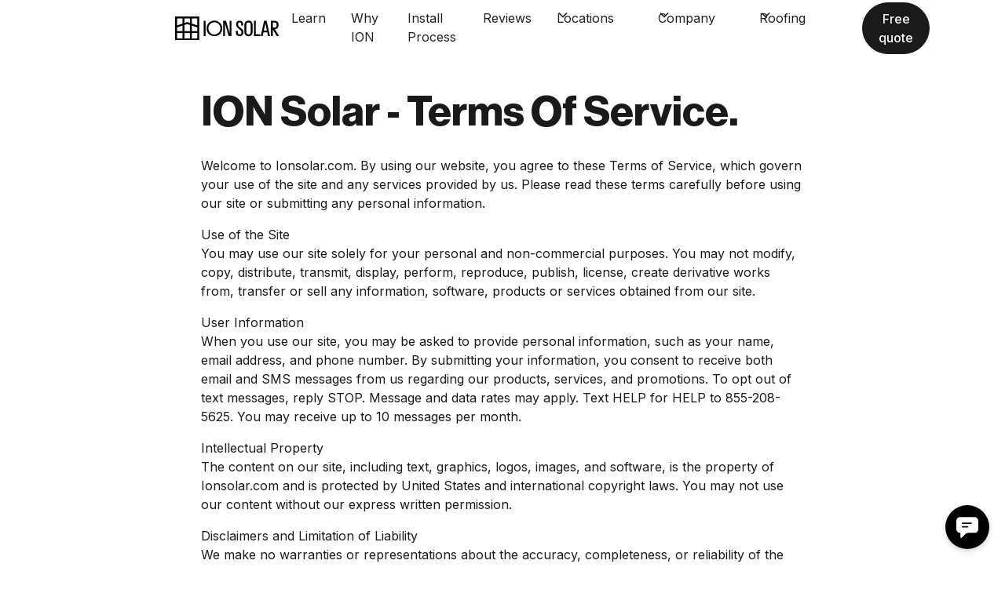

--- FILE ---
content_type: text/html
request_url: https://www.ionsolar.com/terms-of-service
body_size: 9103
content:
<!DOCTYPE html><!-- Last Published: Thu Jan 08 2026 20:12:10 GMT+0000 (Coordinated Universal Time) --><html data-wf-domain="www.ionsolar.com" data-wf-page="68f94e4d89d3592a3bf6218c" data-wf-site="68f94e4d89d3592a3bf62116" lang="en"><head><meta charset="utf-8"/><title>Terms Of Service</title><meta content="ION Solar Terms Of Service." name="description"/><meta content="Terms Of Service" property="og:title"/><meta content="ION Solar Terms Of Service." property="og:description"/><meta content="Terms Of Service" property="twitter:title"/><meta content="ION Solar Terms Of Service." property="twitter:description"/><meta property="og:type" content="website"/><meta content="summary_large_image" name="twitter:card"/><meta content="width=device-width, initial-scale=1" name="viewport"/><link href="https://cdn.prod.website-files.com/68f94e4d89d3592a3bf62116/css/ion-2ae5fa-2facf024e3f323466215d2bbbafd.webflow.shared.2dbaca48f.css" rel="stylesheet" type="text/css" integrity="sha384-LbrKSPFfyEjr21BbXFk+jzVFaaQyCmSOMSkWx+Agkf+nuG65VgzhkTUYg17kFbOD" crossorigin="anonymous"/><link href="https://fonts.googleapis.com" rel="preconnect"/><link href="https://fonts.gstatic.com" rel="preconnect" crossorigin="anonymous"/><script src="https://ajax.googleapis.com/ajax/libs/webfont/1.6.26/webfont.js" type="text/javascript"></script><script type="text/javascript">WebFont.load({  google: {    families: ["Inter:200,300,regular,500,600,700,800,900"]  }});</script><script type="text/javascript">!function(o,c){var n=c.documentElement,t=" w-mod-";n.className+=t+"js",("ontouchstart"in o||o.DocumentTouch&&c instanceof DocumentTouch)&&(n.className+=t+"touch")}(window,document);</script><link href="https://cdn.prod.website-files.com/68f94e4d89d3592a3bf62116/68f94e4d89d3592a3bf621fa_ion%20favicon%20tiny.png" rel="shortcut icon" type="image/x-icon"/><link href="https://cdn.prod.website-files.com/68f94e4d89d3592a3bf62116/68f94e4d89d3592a3bf621f9_ion%20favicon%20large.png" rel="apple-touch-icon"/><link href="https://www.ionsolar.com/terms-of-service" rel="canonical"/><script async="" src="https://www.googletagmanager.com/gtag/js?id=G-JRKR33VK2H"></script><script type="text/javascript">window.dataLayer = window.dataLayer || [];function gtag(){dataLayer.push(arguments);}gtag('set', 'developer_id.dZGVlNj', true);gtag('js', new Date());gtag('config', 'G-JRKR33VK2H');</script><!-- Please keep this css code to improve the font quality-->
<style>
  * {
  -webkit-font-smoothing: antialiased;
  -moz-osx-font-smoothing: grayscale;
}
</style>

<!-- Google Tag Manager -->
<script>(function(w,d,s,l,i){w[l]=w[l]||[];w[l].push({'gtm.start':
new Date().getTime(),event:'gtm.js'});var f=d.getElementsByTagName(s)[0],
j=d.createElement(s),dl=l!='dataLayer'?'&l='+l:'';j.async=true;j.src=
'https://www.googletagmanager.com/gtm.js?id='+i+dl;f.parentNode.insertBefore(j,f);
})(window,document,'script','dataLayer','GTM-5GDXZNLH');</script>
<!-- End Google Tag Manager -->

<!-- Google tag (gtag.js) --> <script async src="https://www.googletagmanager.com/gtag/js?id=AW-840976679"></script> <script> window.dataLayer = window.dataLayer || []; function gtag(){dataLayer.push(arguments);} gtag('js', new Date()); gtag('config', 'AW-840976679'); </script>

 <!-- Google Tag Manager --> <script>(function(w,d,s,l,i){w[l]=w[l]||[];w[l].push({'gtm.start': new Date().getTime(),event:'gtm.js'});var f=d.getElementsByTagName(s)[0], j=d.createElement(s),dl=l!='dataLayer'?'&l='+l:'';j.async=true;j.src= 'https://www.googletagmanager.com/gtm.js?id='+i+dl;f.parentNode.insertBefore(j,f); })(window,document,'script','dataLayer','GTM-KWV2BQK');</script> <!-- End Google Tag Manager -->


<!-- Start of Zoom Integration Code -->

<script data-apikey="RdxVVLxPQWCnYlW_lTBPGg" data-env="us01" src="https://us01ccistatic.zoom.us/us01cci/web-sdk/zcc-sdk.js"></script>

<!-- End of Zoom Integration Code -->


<!--GRAB UTM PARAMS-->
<script>
  function getUTMParams() {
    const params = {};
    const queryString = window.location.search.substring(1);
    const regex = /([^&=]+)=([^&]*)/g;
    let match;
    while (match = regex.exec(queryString)) {
      params[decodeURIComponent(match[1])] = decodeURIComponent(match[2]);
    }
    return params;
  }

  function gtagTrackClick() {
    const utmParams = getUTMParams();
    gtag('event', 'click', {
      'event_category': 'CTA',
      'event_label': 'Free Quote',
      'utm_source': utmParams.utm_source,
      'utm_medium': utmParams.utm_medium,
      'utm_campaign': utmParams.utm_campaign,
      'utm_term': utmParams.utm_term,
      'utm_content': utmParams.utm_content
    });
  }
</script>
<!--END UTM PARAMS--></head><body class="body-13"><div class="page-wrapper navbar-on-page"><div class="w-embed"><style>
.navbar14_container{
background-color: #ffffff;
}
</style></div><div data-animation="default" class="navbar14_component w-nav" data-easing2="ease" data-easing="ease" data-collapse="medium" data-w-id="600d865c-a648-a55f-d7a1-4d649edef920" role="banner" data-no-scroll="1" data-duration="400" id="navbar14_component" data-doc-height="1"><div data-w-id="600d865c-a648-a55f-d7a1-4d649edef921" class="navbar14_container"><a href="/" class="navbar14_logo-link w-nav-brand"><img loading="lazy" src="https://cdn.prod.website-files.com/68f94e4d89d3592a3bf62116/68f94e4d89d3592a3bf621a2_Ion%20Solar%20Logo.svg" alt="" class="navbar14_logo"/></a><nav role="navigation" id="w-node-_600d865c-a648-a55f-d7a1-4d649edef924-9edef920" class="navbar14_menu w-nav-menu"><div class="navbar14_menu-link-wrapper"><a href="/learn" class="navbar14_link w-nav-link">Learn</a><a href="/why-ion" class="navbar14_link w-nav-link">Why ION</a><a href="/the-installation-process" class="navbar14_link w-nav-link">Install Process</a><a href="/customer-reviews" class="navbar14_link w-nav-link">Reviews</a><div data-delay="200" data-hover="true" data-w-id="600d865c-a648-a55f-d7a1-4d649edef92e" class="navbar14_menu-dropdown w-dropdown"><div class="navbar14_dropdwn-toggle w-dropdown-toggle"><div class="dropdown-icon w-embed"><svg width=" 100%" height=" 100%" viewBox="0 0 16 16" fill="none" xmlns="http://www.w3.org/2000/svg">
<path fill-rule="evenodd" clip-rule="evenodd" d="M2.55806 6.29544C2.46043 6.19781 2.46043 6.03952 2.55806 5.94189L3.44195 5.058C3.53958 4.96037 3.69787 4.96037 3.7955 5.058L8.00001 9.26251L12.2045 5.058C12.3021 4.96037 12.4604 4.96037 12.5581 5.058L13.4419 5.94189C13.5396 6.03952 13.5396 6.19781 13.4419 6.29544L8.17678 11.5606C8.07915 11.6582 7.92086 11.6582 7.82323 11.5606L2.55806 6.29544Z" fill="currentColor"/>
</svg></div><div>Locations</div></div><nav class="navbar14_dropdown-list w-dropdown-list"><a href="/colorado" class="navbar14_dropdown-link w-dropdown-link">Colorado</a><a href="/illinois" class="navbar14_dropdown-link w-dropdown-link">Illinois</a><a href="/maryland" class="navbar14_dropdown-link w-dropdown-link">Maryland</a><a href="/nevada" class="navbar14_dropdown-link w-dropdown-link">Nevada</a><a href="/new-mexico" class="navbar14_dropdown-link w-dropdown-link">New Mexico</a><a href="/south-carolina" class="navbar14_dropdown-link w-dropdown-link">South Carolina</a><a href="/ohio" class="navbar14_dropdown-link w-dropdown-link">Ohio</a><a href="/oklahoma" class="navbar14_dropdown-link w-dropdown-link">Oklahoma</a><a href="/oregon" class="navbar14_dropdown-link w-dropdown-link">Oregon</a><a href="/texas" class="navbar14_dropdown-link w-dropdown-link">Texas</a><a href="/utah" class="navbar14_dropdown-link w-dropdown-link">Utah</a><a href="/virginia" class="navbar14_dropdown-link w-dropdown-link">Virginia</a></nav></div><div data-delay="200" data-hover="true" data-w-id="600d865c-a648-a55f-d7a1-4d649edef93a" class="navbar14_menu-dropdown w-dropdown"><div class="navbar14_dropdwn-toggle w-dropdown-toggle"><div class="dropdown-icon w-embed"><svg width=" 100%" height=" 100%" viewBox="0 0 16 16" fill="none" xmlns="http://www.w3.org/2000/svg">
<path fill-rule="evenodd" clip-rule="evenodd" d="M2.55806 6.29544C2.46043 6.19781 2.46043 6.03952 2.55806 5.94189L3.44195 5.058C3.53958 4.96037 3.69787 4.96037 3.7955 5.058L8.00001 9.26251L12.2045 5.058C12.3021 4.96037 12.4604 4.96037 12.5581 5.058L13.4419 5.94189C13.5396 6.03952 13.5396 6.19781 13.4419 6.29544L8.17678 11.5606C8.07915 11.6582 7.92086 11.6582 7.82323 11.5606L2.55806 6.29544Z" fill="currentColor"/>
</svg></div><div>Company</div></div><nav class="navbar14_dropdown-list w-dropdown-list"><a href="/about" class="navbar14_dropdown-link w-dropdown-link">About Us</a><a href="/ion-earth" class="navbar14_dropdown-link w-dropdown-link">ION Earth</a><a href="/careers" class="navbar14_dropdown-link w-dropdown-link">Careers</a><a href="/faq" class="navbar14_dropdown-link w-dropdown-link">FAQ</a><a href="/ion-solar-blog" class="navbar14_dropdown-link w-dropdown-link">Blog</a><a href="/contact" class="navbar14_dropdown-link w-dropdown-link">Support</a></nav></div><div data-delay="200" data-hover="true" data-w-id="bbdb521d-1946-0ff7-a0b6-0a2e5a4243fc" class="navbar14_menu-dropdown w-dropdown"><div class="navbar14_dropdwn-toggle w-dropdown-toggle"><div class="dropdown-icon w-embed"><svg width=" 100%" height=" 100%" viewBox="0 0 16 16" fill="none" xmlns="http://www.w3.org/2000/svg">
<path fill-rule="evenodd" clip-rule="evenodd" d="M2.55806 6.29544C2.46043 6.19781 2.46043 6.03952 2.55806 5.94189L3.44195 5.058C3.53958 4.96037 3.69787 4.96037 3.7955 5.058L8.00001 9.26251L12.2045 5.058C12.3021 4.96037 12.4604 4.96037 12.5581 5.058L13.4419 5.94189C13.5396 6.03952 13.5396 6.19781 13.4419 6.29544L8.17678 11.5606C8.07915 11.6582 7.92086 11.6582 7.82323 11.5606L2.55806 6.29544Z" fill="currentColor"/>
</svg></div><div>Roofing</div></div><nav class="navbar14_dropdown-list w-dropdown-list"><a href="/home-services" class="navbar14_dropdown-link w-dropdown-link">ION Home Services</a></nav></div><div id="w-node-_600d865c-a648-a55f-d7a1-4d649edef946-9edef920" class="navbar14_button-wrapper"><a href="https://solar.ionsolar.com/free-quote" class="button is-small cta-free-quote w-button">Free quote</a></div></div></nav><div class="navbar14_menu-button w-nav-button"><div class="menu-icon2"><div class="menu-icon2_line-top"></div><div class="menu-icon2_line-middle"><div class="menu-icon_line-middle-inner"></div></div><div class="menu-icon2_line-bottom"></div></div></div></div></div><div class="global-styles w-embed"><style>

/* Get rid of top margin on first element in any rich text element */
.w-richtext > :not(div):first-child, .w-richtext > div:first-child > :first-child {
  margin-top: 0 !important;
}

/* Get rid of bottom margin on last element in any rich text element */
.w-richtext>:last-child, .w-richtext ol li:last-child, .w-richtext ul li:last-child {
	margin-bottom: 0 !important;
}

/* 
Make the following elements inherit typography styles from the parent and not have hardcoded values. 
Important: You will not be able to style for example "All Links" in Designer with this CSS applied.
Uncomment this CSS to use it in the project. Leave this message for future hand-off.
*/
/*
a,
.w-input,
.w-select,
.w-tab-link,
.w-nav-link,
.w-dropdown-btn,
.w-dropdown-toggle,
.w-dropdown-link {
  color: inherit;
  text-decoration: inherit;
  font-size: inherit;
}
*/

/* Prevent all click and hover interaction with an element */
.pointer-events-off {
	pointer-events: none;
}

/* Enables all click and hover interaction with an element */
.pointer-events-on {
  pointer-events: auto;
}

/* Snippet enables you to add class of div-square which creates and maintains a 1:1 dimension of a div.*/
.div-square::after {
  content: "";
  display: block;
  padding-bottom: 100%;
}

/*Hide focus outline for main content element*/
    main:focus-visible {
    outline: -webkit-focus-ring-color auto 0px;
}

/* Make sure containers never lose their center alignment*/
.container-medium, .container-small, .container-large {
  margin-right: auto !important;
  margin-left: auto !important;
}

/*Reset selects, buttons, and links styles*/
.w-input, .w-select, a {
color: inherit;
text-decoration: inherit;
font-size: inherit;
}

/*Apply "..." after 3 lines of text */
.text-style-3lines {
    display: -webkit-box;
    overflow: hidden;
    -webkit-line-clamp: 3;
    -webkit-box-orient: vertical;
}

/* Apply "..." after 2 lines of text */
.text-style-2lines {
    display: -webkit-box;
    overflow: hidden;
    -webkit-line-clamp: 2;
    -webkit-box-orient: vertical;
}
/* Apply "..." at 100% width */
.truncate-width { 
		width: 100%; 
    white-space: nowrap; 
    overflow: hidden; 
    text-overflow: ellipsis; 
}
/* Removes native scrollbar */
.no-scrollbar {
    -ms-overflow-style: none;  // IE 10+
    overflow: -moz-scrollbars-none;  // Firefox
}

.no-scrollbar::-webkit-scrollbar {
    display: none; // Safari and Chrome
}

/* Adds inline flex display */
.display-inlineflex {
  display: inline-flex;
}

/* These classes are never overwritten */
.hide {
  display: none !important;
}

@media screen and (max-width: 991px) {
    .hide, .hide-tablet {
        display: none !important;
    }
}
  @media screen and (max-width: 767px) {
    .hide-mobile-landscape{
      display: none !important;
    }
}
  @media screen and (max-width: 479px) {
    .hide-mobile{
      display: none !important;
    }
}
 
.margin-0 {
  margin: 0rem !important;
}
  
.padding-0 {
  padding: 0rem !important;
}

.spacing-clean {
padding: 0rem !important;
margin: 0rem !important;
}

.margin-top {
  margin-right: 0rem !important;
  margin-bottom: 0rem !important;
  margin-left: 0rem !important;
}

.padding-top {
  padding-right: 0rem !important;
  padding-bottom: 0rem !important;
  padding-left: 0rem !important;
}
  
.margin-right {
  margin-top: 0rem !important;
  margin-bottom: 0rem !important;
  margin-left: 0rem !important;
}

.padding-right {
  padding-top: 0rem !important;
  padding-bottom: 0rem !important;
  padding-left: 0rem !important;
}

.margin-bottom {
  margin-top: 0rem !important;
  margin-right: 0rem !important;
  margin-left: 0rem !important;
}

.padding-bottom {
  padding-top: 0rem !important;
  padding-right: 0rem !important;
  padding-left: 0rem !important;
}

.margin-left {
  margin-top: 0rem !important;
  margin-right: 0rem !important;
  margin-bottom: 0rem !important;
}
  
.padding-left {
  padding-top: 0rem !important;
  padding-right: 0rem !important;
  padding-bottom: 0rem !important;
}
  
.margin-horizontal {
  margin-top: 0rem !important;
  margin-bottom: 0rem !important;
}

.padding-horizontal {
  padding-top: 0rem !important;
  padding-bottom: 0rem !important;
}

.margin-vertical {
  margin-right: 0rem !important;
  margin-left: 0rem !important;
}
  
.padding-vertical {
  padding-right: 0rem !important;
  padding-left: 0rem !important;
}

.truncate {
height: 55px;
overflow: hidden;
text-overflow: ellipsis; 
}

</style></div><main class="main-wrapper max-width-full"><header class="section_header36"></header><section class="section_content7"><div class="padding-global"><div class="container-small"><div class="padding-section-large"><div class="content7_component"><div class="margin-bottom margin-small"><h2 id="w-node-_3cecfe34-e4ad-e68c-7f6b-d0e3333bec87-3bf6218c" class="heading">ION Solar - Terms Of Service.</h2></div><div class="text-rich-text w-richtext"><p>Welcome to Ionsolar.com. By using our website, you agree to these Terms of Service, which govern your use of the site and any services provided by us. Please read these terms carefully before using our site or submitting any personal information.</p><p>Use of the Site<br/>You may use our site solely for your personal and non-commercial purposes. You may not modify, copy, distribute, transmit, display, perform, reproduce, publish, license, create derivative works from, transfer or sell any information, software, products or services obtained from our site.</p><p>User Information<br/>When you use our site, you may be asked to provide personal information, such as your name, email address, and phone number. By submitting your information, you consent to receive both email and SMS messages from us regarding our products, services, and promotions. To opt out of text messages, reply STOP. Message and data rates may apply. Text HELP for HELP to 855-208-5625. You may receive up to 10 messages per month.</p><p>Intellectual Property<br/>The content on our site, including text, graphics, logos, images, and software, is the property of Ionsolar.com and is protected by United States and international copyright laws. You may not use our content without our express written permission.</p><p>Disclaimers and Limitation of Liability<br/>We make no warranties or representations about the accuracy, completeness, or reliability of the content on our site. We are not responsible for any errors or omissions in the content or for any loss or damage of any kind arising from the use of our site.</p><p>Indemnification<br/>You agree to indemnify, defend, and hold harmless Ionsolar.com and its officers, directors, employees, agents, licensors, and suppliers from and against all claims, liabilities, losses, expenses, damages, and costs, including reasonable attorneys&#x27; fees, arising from your use of our site or any violation of these Terms of Service.</p><p>Governing Law and Jurisdiction<br/>These Terms of Service are governed by the laws of the State of Utah without regard to its conflict of law provisions. Any dispute arising out of or relating to these Terms of Service or your use of our site shall be brought in the state or federal courts located in Salt Lake County, Utah.</p><p>Changes to the Terms of Service<br/>We reserve the right to modify or update these Terms of Service at any time without prior notice. Your continued use of our site after any such changes constitutes your acceptance of the new Terms of Service.</p></div></div></div></div></div></section></main><div class="footer1_component footerwithborder"><div class="padding-global"><div class="container-large"><div class="padding-vertical padding-xxlarge"><div class="padding-bottom padding-xxlarge"><div class="w-layout-grid footer1_top-wrapper"><div class="footer1_left-wrapper"><div class="margin-bottom margin-small"><a href="/" class="footer1_logo-link w-nav-brand"><img src="https://cdn.prod.website-files.com/68f94e4d89d3592a3bf62116/68f94e4d89d3592a3bf62245_Ion%20Solar%20Logo%20white.svg" loading="lazy" width="150" alt=""/></a></div></div><div class="w-layout-grid footer1_menu-wrapper"><div class="footer1_link-list"><div class="margin-bottom margin-xsmall"><div class="text-weight-semibold">Company</div></div><a href="/learn" class="footer1_link">Learn</a><a href="/why-ion" class="footer1_link">Why ION</a><a href="/the-installation-process" class="footer1_link">Install Process</a><a href="/customer-reviews" class="footer1_link">Reviews</a><a href="/about" class="footer1_link">About US</a><a href="/careers" class="footer1_link">Careers - We&#x27;re Hiring!</a><a href="/ion-earth" class="footer1_link">ION Earth</a><a href="/home-services" class="footer1_link">ION Home Services</a><a href="/ion-solar-blog" class="footer1_link">ION Solar Blog</a><a href="/contact" class="footer1_link">Support</a><a href="/faq" class="footer1_link">FAQ</a></div><div class="footer1_link-list"><div class="margin-bottom margin-xsmall"><div class="text-weight-semibold">Locations</div></div><a href="/colorado" class="footer1_link">Colorado</a><a href="/illinois" class="footer1_link">Illinois</a><a href="/maryland" class="footer1_link">Maryland</a><a href="/nevada" class="footer1_link">Nevada</a><a href="/new-mexico" class="footer1_link">New Mexico</a><a href="/ohio" class="footer1_link">Ohio</a><a href="/oklahoma" class="footer1_link">Oklahoma</a><a href="/oregon" class="footer1_link">Oregon</a><a href="/south-carolina" class="footer1_link">South Carolina</a><a href="/texas" class="footer1_link">Texas</a><a href="/utah" class="footer1_link">Utah</a><a href="/virginia" class="footer1_link">Virginia</a></div><div class="footer1_link-list"><div class="margin-bottom margin-xsmall"><div class="text-weight-semibold">Follow us</div></div><a href="https://www.facebook.com/IonSolar" class="footer1_social-link w-inline-block"><div class="footer1_social-icon w-embed"><svg width="24" height="24" viewBox="0 0 24 24" fill="none" xmlns="http://www.w3.org/2000/svg">
<path d="M16.5 6H13.5C12.9477 6 12.5 6.44772 12.5 7V10H16.5C16.6137 9.99748 16.7216 10.0504 16.7892 10.1419C16.8568 10.2334 16.8758 10.352 16.84 10.46L16.1 12.66C16.0318 12.8619 15.8431 12.9984 15.63 13H12.5V20.5C12.5 20.7761 12.2761 21 12 21H9.5C9.22386 21 9 20.7761 9 20.5V13H7.5C7.22386 13 7 12.7761 7 12.5V10.5C7 10.2239 7.22386 10 7.5 10H9V7C9 4.79086 10.7909 3 13 3H16.5C16.7761 3 17 3.22386 17 3.5V5.5C17 5.77614 16.7761 6 16.5 6Z" fill="CurrentColor"/>
</svg></div><div>Facebook</div></a><a href="https://www.instagram.com/ionsolar/" class="footer1_social-link w-inline-block"><div class="footer1_social-icon w-embed"><svg width="24" height="24" viewBox="0 0 24 24" fill="none" xmlns="http://www.w3.org/2000/svg">
<path fill-rule="evenodd" clip-rule="evenodd" d="M16 3H8C5.23858 3 3 5.23858 3 8V16C3 18.7614 5.23858 21 8 21H16C18.7614 21 21 18.7614 21 16V8C21 5.23858 18.7614 3 16 3ZM19.25 16C19.2445 17.7926 17.7926 19.2445 16 19.25H8C6.20735 19.2445 4.75549 17.7926 4.75 16V8C4.75549 6.20735 6.20735 4.75549 8 4.75H16C17.7926 4.75549 19.2445 6.20735 19.25 8V16ZM16.75 8.25C17.3023 8.25 17.75 7.80228 17.75 7.25C17.75 6.69772 17.3023 6.25 16.75 6.25C16.1977 6.25 15.75 6.69772 15.75 7.25C15.75 7.80228 16.1977 8.25 16.75 8.25ZM12 7.5C9.51472 7.5 7.5 9.51472 7.5 12C7.5 14.4853 9.51472 16.5 12 16.5C14.4853 16.5 16.5 14.4853 16.5 12C16.5027 10.8057 16.0294 9.65957 15.1849 8.81508C14.3404 7.97059 13.1943 7.49734 12 7.5ZM9.25 12C9.25 13.5188 10.4812 14.75 12 14.75C13.5188 14.75 14.75 13.5188 14.75 12C14.75 10.4812 13.5188 9.25 12 9.25C10.4812 9.25 9.25 10.4812 9.25 12Z" fill="CurrentColor"/>
</svg></div><div>Instagram</div></a><a href="https://www.linkedin.com/company/ionsolar/" class="footer1_social-link w-inline-block"><div class="footer1_social-icon w-embed"><svg width="24" height="24" viewBox="0 0 24 24" fill="none" xmlns="http://www.w3.org/2000/svg">
<path fill-rule="evenodd" clip-rule="evenodd" d="M5 3H19C20.1046 3 21 3.89543 21 5V19C21 20.1046 20.1046 21 19 21H5C3.89543 21 3 20.1046 3 19V5C3 3.89543 3.89543 3 5 3ZM8 18C8.27614 18 8.5 17.7761 8.5 17.5V10.5C8.5 10.2239 8.27614 10 8 10H6.5C6.22386 10 6 10.2239 6 10.5V17.5C6 17.7761 6.22386 18 6.5 18H8ZM7.25 9C6.42157 9 5.75 8.32843 5.75 7.5C5.75 6.67157 6.42157 6 7.25 6C8.07843 6 8.75 6.67157 8.75 7.5C8.75 8.32843 8.07843 9 7.25 9ZM17.5 18C17.7761 18 18 17.7761 18 17.5V12.9C18.0325 11.3108 16.8576 9.95452 15.28 9.76C14.177 9.65925 13.1083 10.1744 12.5 11.1V10.5C12.5 10.2239 12.2761 10 12 10H10.5C10.2239 10 10 10.2239 10 10.5V17.5C10 17.7761 10.2239 18 10.5 18H12C12.2761 18 12.5 17.7761 12.5 17.5V13.75C12.5 12.9216 13.1716 12.25 14 12.25C14.8284 12.25 15.5 12.9216 15.5 13.75V17.5C15.5 17.7761 15.7239 18 16 18H17.5Z" fill="CurrentColor"/>
</svg></div><div>LinkedIn</div></a><a href="tel:+8887817074" class="footer1_social-link w-inline-block"><div class="icon-embed-xsmall w-embed"><svg xmlns="http://www.w3.org/2000/svg" xmlns:xlink="http://www.w3.org/1999/xlink" aria-hidden="true" role="img" class="iconify iconify--tabler" width="100%" height="100%" preserveAspectRatio="xMidYMid meet" viewBox="0 0 24 24"><path fill="none" stroke="currentColor" stroke-linecap="round" stroke-linejoin="round" stroke-width="2" d="M5 4h4l2 5l-2.5 1.5a11 11 0 0 0 5 5L15 13l5 2v4a2 2 0 0 1-2 2A16 16 0 0 1 3 6a2 2 0 0 1 2-2"></path></svg></div><div>888-781-7074</div></a></div></div></div></div><div class="line-divider"></div><div class="padding-top padding-medium"><div class="footer1_bottom-wrapper"><div class="footer1_credit-text">© 2025 ION SOLAR. All right reserved.</div><div class="w-layout-grid footer1_legal-list"><a href="/privacy-policy" class="footer1_legal-link">Privacy Policy</a></div></div><div class="footer1_bottom-wrapper text-size-tiny"><div class="text-block-3"><strong>All Installations completed by a Licensed Electrical Contractor - ION DEVELOPER, LLC<br/></strong>Arizona ROC 323498 | California #1027027 | Colorado EC#0100960 | Idaho #026803 | Nevada #0083098 | New Mexico #391320 | N. Carolina U.33681 | Ohio #EL.47885 |<br/> Oklahoma #192776 | Oregon C1524 | S. Carolina #M114251 | Texas #30990 | Wyoming C-49686 | Utah #10304593-5501 | Virginia #2705169798<br/><br/>Actual savings will vary depending on system production, geography, weather, shade, electricity usage, utility rates, rate increases, and financing options. Savings estimated here assumes utility rate increases annually and stable customer utility usage rates. Contact us to receive a detailed proposal based on your home and energy usage.</div></div></div></div></div></div></div></div><script src="https://d3e54v103j8qbb.cloudfront.net/js/jquery-3.5.1.min.dc5e7f18c8.js?site=68f94e4d89d3592a3bf62116" type="text/javascript" integrity="sha256-9/aliU8dGd2tb6OSsuzixeV4y/faTqgFtohetphbbj0=" crossorigin="anonymous"></script><script src="https://cdn.prod.website-files.com/68f94e4d89d3592a3bf62116/js/webflow.schunk.36b8fb49256177c8.js" type="text/javascript" integrity="sha384-4abIlA5/v7XaW1HMXKBgnUuhnjBYJ/Z9C1OSg4OhmVw9O3QeHJ/qJqFBERCDPv7G" crossorigin="anonymous"></script><script src="https://cdn.prod.website-files.com/68f94e4d89d3592a3bf62116/js/webflow.schunk.16a8744644d99a52.js" type="text/javascript" integrity="sha384-hy/vOaZ5tV0znwEYRswoaRkkq/nWmgxwRKIyd6lsVqqQVVdn47baOwt3gYDDIrN7" crossorigin="anonymous"></script><script src="https://cdn.prod.website-files.com/68f94e4d89d3592a3bf62116/js/webflow.6d9c1544.23e09fd5683baffa.js" type="text/javascript" integrity="sha384-/NFEE8m93pdSF4eyC9TqHT7MMcpGO7qY0GmARoflqo7gUrURVIaI6lwmoiyBRzAm" crossorigin="anonymous"></script><!-- Google Tag Manager (noscript) -->
<noscript><iframe src="https://www.googletagmanager.com/ns.html?id=GTM-5GDXZNLH"
height="0" width="0" style="display:none;visibility:hidden"></iframe></noscript>
<!-- End Google Tag Manager (noscript) -->

<!-- Google Tag Manager (noscript) --> <noscript><iframe src="https://www.googletagmanager.com/ns.html?id=GTM-KWV2BQK" height="0" width="0" style="display:none;visibility:hidden"></iframe></noscript> <!-- End Google Tag Manager (noscript) --> 


<!--GRAB UTM PARAMS-->
<script>
  // Function to get UTM parameters from the URL
  function getUTMParams() {
    const params = {};
    const queryString = window.location.search.substring(1);
    const regex = /([^&=]+)=([^&]*)/g;
    let match;
    while (match = regex.exec(queryString)) {
      params[decodeURIComponent(match[1])] = decodeURIComponent(match[2]);
    }
    return params;
  }

  // Function to append UTM parameters to the button links
  function appendUTMParamsToLinks() {
    const utmParams = getUTMParams();
    const utmString = Object.keys(utmParams).map(key => `${key}=${utmParams[key]}`).join('&');
    const links = document.querySelectorAll('.cta-free-quote');
    links.forEach(link => {
      if (utmString) {
        link.href += (link.href.includes('?') ? '&' : '?') + utmString;
      }
    });
  }

  // Function to track the click event with UTM parameters
  function gtagTrackClick(event) {
    const utmParams = getUTMParams();
    gtag('event', 'click', {
      'event_category': 'CTA',
      'event_label': 'Free Quote',
      'utm_source': utmParams.utm_source,
      'utm_medium': utmParams.utm_medium,
      'utm_campaign': utmParams.utm_campaign,
      'utm_term': utmParams.utm_term,
      'utm_content': utmParams.utm_content
    });
  }

  // Add event listeners when the DOM content is loaded
  document.addEventListener('DOMContentLoaded', function() {
    appendUTMParamsToLinks();
    const links = document.querySelectorAll('.cta-free-quote');
    links.forEach(link => {
      link.addEventListener('click', gtagTrackClick);
    });
  });
</script>

<!--END UTM PARAMS--></body></html>

--- FILE ---
content_type: text/css
request_url: https://cdn.prod.website-files.com/68f94e4d89d3592a3bf62116/css/ion-2ae5fa-2facf024e3f323466215d2bbbafd.webflow.shared.2dbaca48f.css
body_size: 36043
content:
html {
  -webkit-text-size-adjust: 100%;
  -ms-text-size-adjust: 100%;
  font-family: sans-serif;
}

body {
  margin: 0;
}

article, aside, details, figcaption, figure, footer, header, hgroup, main, menu, nav, section, summary {
  display: block;
}

audio, canvas, progress, video {
  vertical-align: baseline;
  display: inline-block;
}

audio:not([controls]) {
  height: 0;
  display: none;
}

[hidden], template {
  display: none;
}

a {
  background-color: #0000;
}

a:active, a:hover {
  outline: 0;
}

abbr[title] {
  border-bottom: 1px dotted;
}

b, strong {
  font-weight: bold;
}

dfn {
  font-style: italic;
}

h1 {
  margin: .67em 0;
  font-size: 2em;
}

mark {
  color: #000;
  background: #ff0;
}

small {
  font-size: 80%;
}

sub, sup {
  vertical-align: baseline;
  font-size: 75%;
  line-height: 0;
  position: relative;
}

sup {
  top: -.5em;
}

sub {
  bottom: -.25em;
}

img {
  border: 0;
}

svg:not(:root) {
  overflow: hidden;
}

hr {
  box-sizing: content-box;
  height: 0;
}

pre {
  overflow: auto;
}

code, kbd, pre, samp {
  font-family: monospace;
  font-size: 1em;
}

button, input, optgroup, select, textarea {
  color: inherit;
  font: inherit;
  margin: 0;
}

button {
  overflow: visible;
}

button, select {
  text-transform: none;
}

button, html input[type="button"], input[type="reset"] {
  -webkit-appearance: button;
  cursor: pointer;
}

button[disabled], html input[disabled] {
  cursor: default;
}

button::-moz-focus-inner, input::-moz-focus-inner {
  border: 0;
  padding: 0;
}

input {
  line-height: normal;
}

input[type="checkbox"], input[type="radio"] {
  box-sizing: border-box;
  padding: 0;
}

input[type="number"]::-webkit-inner-spin-button, input[type="number"]::-webkit-outer-spin-button {
  height: auto;
}

input[type="search"] {
  -webkit-appearance: none;
}

input[type="search"]::-webkit-search-cancel-button, input[type="search"]::-webkit-search-decoration {
  -webkit-appearance: none;
}

legend {
  border: 0;
  padding: 0;
}

textarea {
  overflow: auto;
}

optgroup {
  font-weight: bold;
}

table {
  border-collapse: collapse;
  border-spacing: 0;
}

td, th {
  padding: 0;
}

@font-face {
  font-family: webflow-icons;
  src: url("[data-uri]") format("truetype");
  font-weight: normal;
  font-style: normal;
}

[class^="w-icon-"], [class*=" w-icon-"] {
  speak: none;
  font-variant: normal;
  text-transform: none;
  -webkit-font-smoothing: antialiased;
  -moz-osx-font-smoothing: grayscale;
  font-style: normal;
  font-weight: normal;
  line-height: 1;
  font-family: webflow-icons !important;
}

.w-icon-slider-right:before {
  content: "";
}

.w-icon-slider-left:before {
  content: "";
}

.w-icon-nav-menu:before {
  content: "";
}

.w-icon-arrow-down:before, .w-icon-dropdown-toggle:before {
  content: "";
}

.w-icon-file-upload-remove:before {
  content: "";
}

.w-icon-file-upload-icon:before {
  content: "";
}

* {
  box-sizing: border-box;
}

html {
  height: 100%;
}

body {
  color: #333;
  background-color: #fff;
  min-height: 100%;
  margin: 0;
  font-family: Arial, sans-serif;
  font-size: 14px;
  line-height: 20px;
}

img {
  vertical-align: middle;
  max-width: 100%;
  display: inline-block;
}

html.w-mod-touch * {
  background-attachment: scroll !important;
}

.w-block {
  display: block;
}

.w-inline-block {
  max-width: 100%;
  display: inline-block;
}

.w-clearfix:before, .w-clearfix:after {
  content: " ";
  grid-area: 1 / 1 / 2 / 2;
  display: table;
}

.w-clearfix:after {
  clear: both;
}

.w-hidden {
  display: none;
}

.w-button {
  color: #fff;
  line-height: inherit;
  cursor: pointer;
  background-color: #3898ec;
  border: 0;
  border-radius: 0;
  padding: 9px 15px;
  text-decoration: none;
  display: inline-block;
}

input.w-button {
  -webkit-appearance: button;
}

html[data-w-dynpage] [data-w-cloak] {
  color: #0000 !important;
}

.w-code-block {
  margin: unset;
}

pre.w-code-block code {
  all: inherit;
}

.w-optimization {
  display: contents;
}

.w-webflow-badge, .w-webflow-badge > img {
  box-sizing: unset;
  width: unset;
  height: unset;
  max-height: unset;
  max-width: unset;
  min-height: unset;
  min-width: unset;
  margin: unset;
  padding: unset;
  float: unset;
  clear: unset;
  border: unset;
  border-radius: unset;
  background: unset;
  background-image: unset;
  background-position: unset;
  background-size: unset;
  background-repeat: unset;
  background-origin: unset;
  background-clip: unset;
  background-attachment: unset;
  background-color: unset;
  box-shadow: unset;
  transform: unset;
  direction: unset;
  font-family: unset;
  font-weight: unset;
  color: unset;
  font-size: unset;
  line-height: unset;
  font-style: unset;
  font-variant: unset;
  text-align: unset;
  letter-spacing: unset;
  -webkit-text-decoration: unset;
  text-decoration: unset;
  text-indent: unset;
  text-transform: unset;
  list-style-type: unset;
  text-shadow: unset;
  vertical-align: unset;
  cursor: unset;
  white-space: unset;
  word-break: unset;
  word-spacing: unset;
  word-wrap: unset;
  transition: unset;
}

.w-webflow-badge {
  white-space: nowrap;
  cursor: pointer;
  box-shadow: 0 0 0 1px #0000001a, 0 1px 3px #0000001a;
  visibility: visible !important;
  opacity: 1 !important;
  z-index: 2147483647 !important;
  color: #aaadb0 !important;
  overflow: unset !important;
  background-color: #fff !important;
  border-radius: 3px !important;
  width: auto !important;
  height: auto !important;
  margin: 0 !important;
  padding: 6px !important;
  font-size: 12px !important;
  line-height: 14px !important;
  text-decoration: none !important;
  display: inline-block !important;
  position: fixed !important;
  inset: auto 12px 12px auto !important;
  transform: none !important;
}

.w-webflow-badge > img {
  position: unset;
  visibility: unset !important;
  opacity: 1 !important;
  vertical-align: middle !important;
  display: inline-block !important;
}

h1, h2, h3, h4, h5, h6 {
  margin-bottom: 10px;
  font-weight: bold;
}

h1 {
  margin-top: 20px;
  font-size: 38px;
  line-height: 44px;
}

h2 {
  margin-top: 20px;
  font-size: 32px;
  line-height: 36px;
}

h3 {
  margin-top: 20px;
  font-size: 24px;
  line-height: 30px;
}

h4 {
  margin-top: 10px;
  font-size: 18px;
  line-height: 24px;
}

h5 {
  margin-top: 10px;
  font-size: 14px;
  line-height: 20px;
}

h6 {
  margin-top: 10px;
  font-size: 12px;
  line-height: 18px;
}

p {
  margin-top: 0;
  margin-bottom: 10px;
}

blockquote {
  border-left: 5px solid #e2e2e2;
  margin: 0 0 10px;
  padding: 10px 20px;
  font-size: 18px;
  line-height: 22px;
}

figure {
  margin: 0 0 10px;
}

ul, ol {
  margin-top: 0;
  margin-bottom: 10px;
  padding-left: 40px;
}

.w-list-unstyled {
  padding-left: 0;
  list-style: none;
}

.w-embed:before, .w-embed:after {
  content: " ";
  grid-area: 1 / 1 / 2 / 2;
  display: table;
}

.w-embed:after {
  clear: both;
}

.w-video {
  width: 100%;
  padding: 0;
  position: relative;
}

.w-video iframe, .w-video object, .w-video embed {
  border: none;
  width: 100%;
  height: 100%;
  position: absolute;
  top: 0;
  left: 0;
}

fieldset {
  border: 0;
  margin: 0;
  padding: 0;
}

button, [type="button"], [type="reset"] {
  cursor: pointer;
  -webkit-appearance: button;
  border: 0;
}

.w-form {
  margin: 0 0 15px;
}

.w-form-done {
  text-align: center;
  background-color: #ddd;
  padding: 20px;
  display: none;
}

.w-form-fail {
  background-color: #ffdede;
  margin-top: 10px;
  padding: 10px;
  display: none;
}

label {
  margin-bottom: 5px;
  font-weight: bold;
  display: block;
}

.w-input, .w-select {
  color: #333;
  vertical-align: middle;
  background-color: #fff;
  border: 1px solid #ccc;
  width: 100%;
  height: 38px;
  margin-bottom: 10px;
  padding: 8px 12px;
  font-size: 14px;
  line-height: 1.42857;
  display: block;
}

.w-input::placeholder, .w-select::placeholder {
  color: #999;
}

.w-input:focus, .w-select:focus {
  border-color: #3898ec;
  outline: 0;
}

.w-input[disabled], .w-select[disabled], .w-input[readonly], .w-select[readonly], fieldset[disabled] .w-input, fieldset[disabled] .w-select {
  cursor: not-allowed;
}

.w-input[disabled]:not(.w-input-disabled), .w-select[disabled]:not(.w-input-disabled), .w-input[readonly], .w-select[readonly], fieldset[disabled]:not(.w-input-disabled) .w-input, fieldset[disabled]:not(.w-input-disabled) .w-select {
  background-color: #eee;
}

textarea.w-input, textarea.w-select {
  height: auto;
}

.w-select {
  background-color: #f3f3f3;
}

.w-select[multiple] {
  height: auto;
}

.w-form-label {
  cursor: pointer;
  margin-bottom: 0;
  font-weight: normal;
  display: inline-block;
}

.w-radio {
  margin-bottom: 5px;
  padding-left: 20px;
  display: block;
}

.w-radio:before, .w-radio:after {
  content: " ";
  grid-area: 1 / 1 / 2 / 2;
  display: table;
}

.w-radio:after {
  clear: both;
}

.w-radio-input {
  float: left;
  margin: 3px 0 0 -20px;
  line-height: normal;
}

.w-file-upload {
  margin-bottom: 10px;
  display: block;
}

.w-file-upload-input {
  opacity: 0;
  z-index: -100;
  width: .1px;
  height: .1px;
  position: absolute;
  overflow: hidden;
}

.w-file-upload-default, .w-file-upload-uploading, .w-file-upload-success {
  color: #333;
  display: inline-block;
}

.w-file-upload-error {
  margin-top: 10px;
  display: block;
}

.w-file-upload-default.w-hidden, .w-file-upload-uploading.w-hidden, .w-file-upload-error.w-hidden, .w-file-upload-success.w-hidden {
  display: none;
}

.w-file-upload-uploading-btn {
  cursor: pointer;
  background-color: #fafafa;
  border: 1px solid #ccc;
  margin: 0;
  padding: 8px 12px;
  font-size: 14px;
  font-weight: normal;
  display: flex;
}

.w-file-upload-file {
  background-color: #fafafa;
  border: 1px solid #ccc;
  flex-grow: 1;
  justify-content: space-between;
  margin: 0;
  padding: 8px 9px 8px 11px;
  display: flex;
}

.w-file-upload-file-name {
  font-size: 14px;
  font-weight: normal;
  display: block;
}

.w-file-remove-link {
  cursor: pointer;
  width: auto;
  height: auto;
  margin-top: 3px;
  margin-left: 10px;
  padding: 3px;
  display: block;
}

.w-icon-file-upload-remove {
  margin: auto;
  font-size: 10px;
}

.w-file-upload-error-msg {
  color: #ea384c;
  padding: 2px 0;
  display: inline-block;
}

.w-file-upload-info {
  padding: 0 12px;
  line-height: 38px;
  display: inline-block;
}

.w-file-upload-label {
  cursor: pointer;
  background-color: #fafafa;
  border: 1px solid #ccc;
  margin: 0;
  padding: 8px 12px;
  font-size: 14px;
  font-weight: normal;
  display: inline-block;
}

.w-icon-file-upload-icon, .w-icon-file-upload-uploading {
  width: 20px;
  margin-right: 8px;
  display: inline-block;
}

.w-icon-file-upload-uploading {
  height: 20px;
}

.w-container {
  max-width: 940px;
  margin-left: auto;
  margin-right: auto;
}

.w-container:before, .w-container:after {
  content: " ";
  grid-area: 1 / 1 / 2 / 2;
  display: table;
}

.w-container:after {
  clear: both;
}

.w-container .w-row {
  margin-left: -10px;
  margin-right: -10px;
}

.w-row:before, .w-row:after {
  content: " ";
  grid-area: 1 / 1 / 2 / 2;
  display: table;
}

.w-row:after {
  clear: both;
}

.w-row .w-row {
  margin-left: 0;
  margin-right: 0;
}

.w-col {
  float: left;
  width: 100%;
  min-height: 1px;
  padding-left: 10px;
  padding-right: 10px;
  position: relative;
}

.w-col .w-col {
  padding-left: 0;
  padding-right: 0;
}

.w-col-1 {
  width: 8.33333%;
}

.w-col-2 {
  width: 16.6667%;
}

.w-col-3 {
  width: 25%;
}

.w-col-4 {
  width: 33.3333%;
}

.w-col-5 {
  width: 41.6667%;
}

.w-col-6 {
  width: 50%;
}

.w-col-7 {
  width: 58.3333%;
}

.w-col-8 {
  width: 66.6667%;
}

.w-col-9 {
  width: 75%;
}

.w-col-10 {
  width: 83.3333%;
}

.w-col-11 {
  width: 91.6667%;
}

.w-col-12 {
  width: 100%;
}

.w-hidden-main {
  display: none !important;
}

@media screen and (max-width: 991px) {
  .w-container {
    max-width: 728px;
  }

  .w-hidden-main {
    display: inherit !important;
  }

  .w-hidden-medium {
    display: none !important;
  }

  .w-col-medium-1 {
    width: 8.33333%;
  }

  .w-col-medium-2 {
    width: 16.6667%;
  }

  .w-col-medium-3 {
    width: 25%;
  }

  .w-col-medium-4 {
    width: 33.3333%;
  }

  .w-col-medium-5 {
    width: 41.6667%;
  }

  .w-col-medium-6 {
    width: 50%;
  }

  .w-col-medium-7 {
    width: 58.3333%;
  }

  .w-col-medium-8 {
    width: 66.6667%;
  }

  .w-col-medium-9 {
    width: 75%;
  }

  .w-col-medium-10 {
    width: 83.3333%;
  }

  .w-col-medium-11 {
    width: 91.6667%;
  }

  .w-col-medium-12 {
    width: 100%;
  }

  .w-col-stack {
    width: 100%;
    left: auto;
    right: auto;
  }
}

@media screen and (max-width: 767px) {
  .w-hidden-main, .w-hidden-medium {
    display: inherit !important;
  }

  .w-hidden-small {
    display: none !important;
  }

  .w-row, .w-container .w-row {
    margin-left: 0;
    margin-right: 0;
  }

  .w-col {
    width: 100%;
    left: auto;
    right: auto;
  }

  .w-col-small-1 {
    width: 8.33333%;
  }

  .w-col-small-2 {
    width: 16.6667%;
  }

  .w-col-small-3 {
    width: 25%;
  }

  .w-col-small-4 {
    width: 33.3333%;
  }

  .w-col-small-5 {
    width: 41.6667%;
  }

  .w-col-small-6 {
    width: 50%;
  }

  .w-col-small-7 {
    width: 58.3333%;
  }

  .w-col-small-8 {
    width: 66.6667%;
  }

  .w-col-small-9 {
    width: 75%;
  }

  .w-col-small-10 {
    width: 83.3333%;
  }

  .w-col-small-11 {
    width: 91.6667%;
  }

  .w-col-small-12 {
    width: 100%;
  }
}

@media screen and (max-width: 479px) {
  .w-container {
    max-width: none;
  }

  .w-hidden-main, .w-hidden-medium, .w-hidden-small {
    display: inherit !important;
  }

  .w-hidden-tiny {
    display: none !important;
  }

  .w-col {
    width: 100%;
  }

  .w-col-tiny-1 {
    width: 8.33333%;
  }

  .w-col-tiny-2 {
    width: 16.6667%;
  }

  .w-col-tiny-3 {
    width: 25%;
  }

  .w-col-tiny-4 {
    width: 33.3333%;
  }

  .w-col-tiny-5 {
    width: 41.6667%;
  }

  .w-col-tiny-6 {
    width: 50%;
  }

  .w-col-tiny-7 {
    width: 58.3333%;
  }

  .w-col-tiny-8 {
    width: 66.6667%;
  }

  .w-col-tiny-9 {
    width: 75%;
  }

  .w-col-tiny-10 {
    width: 83.3333%;
  }

  .w-col-tiny-11 {
    width: 91.6667%;
  }

  .w-col-tiny-12 {
    width: 100%;
  }
}

.w-widget {
  position: relative;
}

.w-widget-map {
  width: 100%;
  height: 400px;
}

.w-widget-map label {
  width: auto;
  display: inline;
}

.w-widget-map img {
  max-width: inherit;
}

.w-widget-map .gm-style-iw {
  text-align: center;
}

.w-widget-map .gm-style-iw > button {
  display: none !important;
}

.w-widget-twitter {
  overflow: hidden;
}

.w-widget-twitter-count-shim {
  vertical-align: top;
  text-align: center;
  background: #fff;
  border: 1px solid #758696;
  border-radius: 3px;
  width: 28px;
  height: 20px;
  display: inline-block;
  position: relative;
}

.w-widget-twitter-count-shim * {
  pointer-events: none;
  -webkit-user-select: none;
  user-select: none;
}

.w-widget-twitter-count-shim .w-widget-twitter-count-inner {
  text-align: center;
  color: #999;
  font-family: serif;
  font-size: 15px;
  line-height: 12px;
  position: relative;
}

.w-widget-twitter-count-shim .w-widget-twitter-count-clear {
  display: block;
  position: relative;
}

.w-widget-twitter-count-shim.w--large {
  width: 36px;
  height: 28px;
}

.w-widget-twitter-count-shim.w--large .w-widget-twitter-count-inner {
  font-size: 18px;
  line-height: 18px;
}

.w-widget-twitter-count-shim:not(.w--vertical) {
  margin-left: 5px;
  margin-right: 8px;
}

.w-widget-twitter-count-shim:not(.w--vertical).w--large {
  margin-left: 6px;
}

.w-widget-twitter-count-shim:not(.w--vertical):before, .w-widget-twitter-count-shim:not(.w--vertical):after {
  content: " ";
  pointer-events: none;
  border: solid #0000;
  width: 0;
  height: 0;
  position: absolute;
  top: 50%;
  left: 0;
}

.w-widget-twitter-count-shim:not(.w--vertical):before {
  border-width: 4px;
  border-color: #75869600 #5d6c7b #75869600 #75869600;
  margin-top: -4px;
  margin-left: -9px;
}

.w-widget-twitter-count-shim:not(.w--vertical).w--large:before {
  border-width: 5px;
  margin-top: -5px;
  margin-left: -10px;
}

.w-widget-twitter-count-shim:not(.w--vertical):after {
  border-width: 4px;
  border-color: #fff0 #fff #fff0 #fff0;
  margin-top: -4px;
  margin-left: -8px;
}

.w-widget-twitter-count-shim:not(.w--vertical).w--large:after {
  border-width: 5px;
  margin-top: -5px;
  margin-left: -9px;
}

.w-widget-twitter-count-shim.w--vertical {
  width: 61px;
  height: 33px;
  margin-bottom: 8px;
}

.w-widget-twitter-count-shim.w--vertical:before, .w-widget-twitter-count-shim.w--vertical:after {
  content: " ";
  pointer-events: none;
  border: solid #0000;
  width: 0;
  height: 0;
  position: absolute;
  top: 100%;
  left: 50%;
}

.w-widget-twitter-count-shim.w--vertical:before {
  border-width: 5px;
  border-color: #5d6c7b #75869600 #75869600;
  margin-left: -5px;
}

.w-widget-twitter-count-shim.w--vertical:after {
  border-width: 4px;
  border-color: #fff #fff0 #fff0;
  margin-left: -4px;
}

.w-widget-twitter-count-shim.w--vertical .w-widget-twitter-count-inner {
  font-size: 18px;
  line-height: 22px;
}

.w-widget-twitter-count-shim.w--vertical.w--large {
  width: 76px;
}

.w-background-video {
  color: #fff;
  height: 500px;
  position: relative;
  overflow: hidden;
}

.w-background-video > video {
  object-fit: cover;
  z-index: -100;
  background-position: 50%;
  background-size: cover;
  width: 100%;
  height: 100%;
  margin: auto;
  position: absolute;
  inset: -100%;
}

.w-background-video > video::-webkit-media-controls-start-playback-button {
  -webkit-appearance: none;
  display: none !important;
}

.w-background-video--control {
  background-color: #0000;
  padding: 0;
  position: absolute;
  bottom: 1em;
  right: 1em;
}

.w-background-video--control > [hidden] {
  display: none !important;
}

.w-slider {
  text-align: center;
  clear: both;
  -webkit-tap-highlight-color: #0000;
  tap-highlight-color: #0000;
  background: #ddd;
  height: 300px;
  position: relative;
}

.w-slider-mask {
  z-index: 1;
  white-space: nowrap;
  height: 100%;
  display: block;
  position: relative;
  left: 0;
  right: 0;
  overflow: hidden;
}

.w-slide {
  vertical-align: top;
  white-space: normal;
  text-align: left;
  width: 100%;
  height: 100%;
  display: inline-block;
  position: relative;
}

.w-slider-nav {
  z-index: 2;
  text-align: center;
  -webkit-tap-highlight-color: #0000;
  tap-highlight-color: #0000;
  height: 40px;
  margin: auto;
  padding-top: 10px;
  position: absolute;
  inset: auto 0 0;
}

.w-slider-nav.w-round > div {
  border-radius: 100%;
}

.w-slider-nav.w-num > div {
  font-size: inherit;
  line-height: inherit;
  width: auto;
  height: auto;
  padding: .2em .5em;
}

.w-slider-nav.w-shadow > div {
  box-shadow: 0 0 3px #3336;
}

.w-slider-nav-invert {
  color: #fff;
}

.w-slider-nav-invert > div {
  background-color: #2226;
}

.w-slider-nav-invert > div.w-active {
  background-color: #222;
}

.w-slider-dot {
  cursor: pointer;
  background-color: #fff6;
  width: 1em;
  height: 1em;
  margin: 0 3px .5em;
  transition: background-color .1s, color .1s;
  display: inline-block;
  position: relative;
}

.w-slider-dot.w-active {
  background-color: #fff;
}

.w-slider-dot:focus {
  outline: none;
  box-shadow: 0 0 0 2px #fff;
}

.w-slider-dot:focus.w-active {
  box-shadow: none;
}

.w-slider-arrow-left, .w-slider-arrow-right {
  cursor: pointer;
  color: #fff;
  -webkit-tap-highlight-color: #0000;
  tap-highlight-color: #0000;
  -webkit-user-select: none;
  user-select: none;
  width: 80px;
  margin: auto;
  font-size: 40px;
  position: absolute;
  inset: 0;
  overflow: hidden;
}

.w-slider-arrow-left [class^="w-icon-"], .w-slider-arrow-right [class^="w-icon-"], .w-slider-arrow-left [class*=" w-icon-"], .w-slider-arrow-right [class*=" w-icon-"] {
  position: absolute;
}

.w-slider-arrow-left:focus, .w-slider-arrow-right:focus {
  outline: 0;
}

.w-slider-arrow-left {
  z-index: 3;
  right: auto;
}

.w-slider-arrow-right {
  z-index: 4;
  left: auto;
}

.w-icon-slider-left, .w-icon-slider-right {
  width: 1em;
  height: 1em;
  margin: auto;
  inset: 0;
}

.w-slider-aria-label {
  clip: rect(0 0 0 0);
  border: 0;
  width: 1px;
  height: 1px;
  margin: -1px;
  padding: 0;
  position: absolute;
  overflow: hidden;
}

.w-slider-force-show {
  display: block !important;
}

.w-dropdown {
  text-align: left;
  z-index: 900;
  margin-left: auto;
  margin-right: auto;
  display: inline-block;
  position: relative;
}

.w-dropdown-btn, .w-dropdown-toggle, .w-dropdown-link {
  vertical-align: top;
  color: #222;
  text-align: left;
  white-space: nowrap;
  margin-left: auto;
  margin-right: auto;
  padding: 20px;
  text-decoration: none;
  position: relative;
}

.w-dropdown-toggle {
  -webkit-user-select: none;
  user-select: none;
  cursor: pointer;
  padding-right: 40px;
  display: inline-block;
}

.w-dropdown-toggle:focus {
  outline: 0;
}

.w-icon-dropdown-toggle {
  width: 1em;
  height: 1em;
  margin: auto 20px auto auto;
  position: absolute;
  top: 0;
  bottom: 0;
  right: 0;
}

.w-dropdown-list {
  background: #ddd;
  min-width: 100%;
  display: none;
  position: absolute;
}

.w-dropdown-list.w--open {
  display: block;
}

.w-dropdown-link {
  color: #222;
  padding: 10px 20px;
  display: block;
}

.w-dropdown-link.w--current {
  color: #0082f3;
}

.w-dropdown-link:focus {
  outline: 0;
}

@media screen and (max-width: 767px) {
  .w-nav-brand {
    padding-left: 10px;
  }
}

.w-lightbox-backdrop {
  cursor: auto;
  letter-spacing: normal;
  text-indent: 0;
  text-shadow: none;
  text-transform: none;
  visibility: visible;
  white-space: normal;
  word-break: normal;
  word-spacing: normal;
  word-wrap: normal;
  color: #fff;
  text-align: center;
  z-index: 2000;
  opacity: 0;
  -webkit-user-select: none;
  -moz-user-select: none;
  -webkit-tap-highlight-color: transparent;
  background: #000000e6;
  outline: 0;
  font-family: Helvetica Neue, Helvetica, Ubuntu, Segoe UI, Verdana, sans-serif;
  font-size: 17px;
  font-style: normal;
  font-weight: 300;
  line-height: 1.2;
  list-style: disc;
  position: fixed;
  inset: 0;
  -webkit-transform: translate(0);
}

.w-lightbox-backdrop, .w-lightbox-container {
  -webkit-overflow-scrolling: touch;
  height: 100%;
  overflow: auto;
}

.w-lightbox-content {
  height: 100vh;
  position: relative;
  overflow: hidden;
}

.w-lightbox-view {
  opacity: 0;
  width: 100vw;
  height: 100vh;
  position: absolute;
}

.w-lightbox-view:before {
  content: "";
  height: 100vh;
}

.w-lightbox-group, .w-lightbox-group .w-lightbox-view, .w-lightbox-group .w-lightbox-view:before {
  height: 86vh;
}

.w-lightbox-frame, .w-lightbox-view:before {
  vertical-align: middle;
  display: inline-block;
}

.w-lightbox-figure {
  margin: 0;
  position: relative;
}

.w-lightbox-group .w-lightbox-figure {
  cursor: pointer;
}

.w-lightbox-img {
  width: auto;
  max-width: none;
  height: auto;
}

.w-lightbox-image {
  float: none;
  max-width: 100vw;
  max-height: 100vh;
  display: block;
}

.w-lightbox-group .w-lightbox-image {
  max-height: 86vh;
}

.w-lightbox-caption {
  text-align: left;
  text-overflow: ellipsis;
  white-space: nowrap;
  background: #0006;
  padding: .5em 1em;
  position: absolute;
  bottom: 0;
  left: 0;
  right: 0;
  overflow: hidden;
}

.w-lightbox-embed {
  width: 100%;
  height: 100%;
  position: absolute;
  inset: 0;
}

.w-lightbox-control {
  cursor: pointer;
  background-position: center;
  background-repeat: no-repeat;
  background-size: 24px;
  width: 4em;
  transition: all .3s;
  position: absolute;
  top: 0;
}

.w-lightbox-left {
  background-image: url("[data-uri]");
  display: none;
  bottom: 0;
  left: 0;
}

.w-lightbox-right {
  background-image: url("[data-uri]");
  display: none;
  bottom: 0;
  right: 0;
}

.w-lightbox-close {
  background-image: url("[data-uri]");
  background-size: 18px;
  height: 2.6em;
  right: 0;
}

.w-lightbox-strip {
  white-space: nowrap;
  padding: 0 1vh;
  line-height: 0;
  position: absolute;
  bottom: 0;
  left: 0;
  right: 0;
  overflow: auto hidden;
}

.w-lightbox-item {
  box-sizing: content-box;
  cursor: pointer;
  width: 10vh;
  padding: 2vh 1vh;
  display: inline-block;
  -webkit-transform: translate3d(0, 0, 0);
}

.w-lightbox-active {
  opacity: .3;
}

.w-lightbox-thumbnail {
  background: #222;
  height: 10vh;
  position: relative;
  overflow: hidden;
}

.w-lightbox-thumbnail-image {
  position: absolute;
  top: 0;
  left: 0;
}

.w-lightbox-thumbnail .w-lightbox-tall {
  width: 100%;
  top: 50%;
  transform: translate(0, -50%);
}

.w-lightbox-thumbnail .w-lightbox-wide {
  height: 100%;
  left: 50%;
  transform: translate(-50%);
}

.w-lightbox-spinner {
  box-sizing: border-box;
  border: 5px solid #0006;
  border-radius: 50%;
  width: 40px;
  height: 40px;
  margin-top: -20px;
  margin-left: -20px;
  animation: .8s linear infinite spin;
  position: absolute;
  top: 50%;
  left: 50%;
}

.w-lightbox-spinner:after {
  content: "";
  border: 3px solid #0000;
  border-bottom-color: #fff;
  border-radius: 50%;
  position: absolute;
  inset: -4px;
}

.w-lightbox-hide {
  display: none;
}

.w-lightbox-noscroll {
  overflow: hidden;
}

@media (min-width: 768px) {
  .w-lightbox-content {
    height: 96vh;
    margin-top: 2vh;
  }

  .w-lightbox-view, .w-lightbox-view:before {
    height: 96vh;
  }

  .w-lightbox-group, .w-lightbox-group .w-lightbox-view, .w-lightbox-group .w-lightbox-view:before {
    height: 84vh;
  }

  .w-lightbox-image {
    max-width: 96vw;
    max-height: 96vh;
  }

  .w-lightbox-group .w-lightbox-image {
    max-width: 82.3vw;
    max-height: 84vh;
  }

  .w-lightbox-left, .w-lightbox-right {
    opacity: .5;
    display: block;
  }

  .w-lightbox-close {
    opacity: .8;
  }

  .w-lightbox-control:hover {
    opacity: 1;
  }
}

.w-lightbox-inactive, .w-lightbox-inactive:hover {
  opacity: 0;
}

.w-richtext:before, .w-richtext:after {
  content: " ";
  grid-area: 1 / 1 / 2 / 2;
  display: table;
}

.w-richtext:after {
  clear: both;
}

.w-richtext[contenteditable="true"]:before, .w-richtext[contenteditable="true"]:after {
  white-space: initial;
}

.w-richtext ol, .w-richtext ul {
  overflow: hidden;
}

.w-richtext .w-richtext-figure-selected.w-richtext-figure-type-video div:after, .w-richtext .w-richtext-figure-selected[data-rt-type="video"] div:after, .w-richtext .w-richtext-figure-selected.w-richtext-figure-type-image div, .w-richtext .w-richtext-figure-selected[data-rt-type="image"] div {
  outline: 2px solid #2895f7;
}

.w-richtext figure.w-richtext-figure-type-video > div:after, .w-richtext figure[data-rt-type="video"] > div:after {
  content: "";
  display: none;
  position: absolute;
  inset: 0;
}

.w-richtext figure {
  max-width: 60%;
  position: relative;
}

.w-richtext figure > div:before {
  cursor: default !important;
}

.w-richtext figure img {
  width: 100%;
}

.w-richtext figure figcaption.w-richtext-figcaption-placeholder {
  opacity: .6;
}

.w-richtext figure div {
  color: #0000;
  font-size: 0;
}

.w-richtext figure.w-richtext-figure-type-image, .w-richtext figure[data-rt-type="image"] {
  display: table;
}

.w-richtext figure.w-richtext-figure-type-image > div, .w-richtext figure[data-rt-type="image"] > div {
  display: inline-block;
}

.w-richtext figure.w-richtext-figure-type-image > figcaption, .w-richtext figure[data-rt-type="image"] > figcaption {
  caption-side: bottom;
  display: table-caption;
}

.w-richtext figure.w-richtext-figure-type-video, .w-richtext figure[data-rt-type="video"] {
  width: 60%;
  height: 0;
}

.w-richtext figure.w-richtext-figure-type-video iframe, .w-richtext figure[data-rt-type="video"] iframe {
  width: 100%;
  height: 100%;
  position: absolute;
  top: 0;
  left: 0;
}

.w-richtext figure.w-richtext-figure-type-video > div, .w-richtext figure[data-rt-type="video"] > div {
  width: 100%;
}

.w-richtext figure.w-richtext-align-center {
  clear: both;
  margin-left: auto;
  margin-right: auto;
}

.w-richtext figure.w-richtext-align-center.w-richtext-figure-type-image > div, .w-richtext figure.w-richtext-align-center[data-rt-type="image"] > div {
  max-width: 100%;
}

.w-richtext figure.w-richtext-align-normal {
  clear: both;
}

.w-richtext figure.w-richtext-align-fullwidth {
  text-align: center;
  clear: both;
  width: 100%;
  max-width: 100%;
  margin-left: auto;
  margin-right: auto;
  display: block;
}

.w-richtext figure.w-richtext-align-fullwidth > div {
  padding-bottom: inherit;
  display: inline-block;
}

.w-richtext figure.w-richtext-align-fullwidth > figcaption {
  display: block;
}

.w-richtext figure.w-richtext-align-floatleft {
  float: left;
  clear: none;
  margin-right: 15px;
}

.w-richtext figure.w-richtext-align-floatright {
  float: right;
  clear: none;
  margin-left: 15px;
}

.w-nav {
  z-index: 1000;
  background: #ddd;
  position: relative;
}

.w-nav:before, .w-nav:after {
  content: " ";
  grid-area: 1 / 1 / 2 / 2;
  display: table;
}

.w-nav:after {
  clear: both;
}

.w-nav-brand {
  float: left;
  color: #333;
  text-decoration: none;
  position: relative;
}

.w-nav-link {
  vertical-align: top;
  color: #222;
  text-align: left;
  margin-left: auto;
  margin-right: auto;
  padding: 20px;
  text-decoration: none;
  display: inline-block;
  position: relative;
}

.w-nav-link.w--current {
  color: #0082f3;
}

.w-nav-menu {
  float: right;
  position: relative;
}

[data-nav-menu-open] {
  text-align: center;
  background: #c8c8c8;
  min-width: 200px;
  position: absolute;
  top: 100%;
  left: 0;
  right: 0;
  overflow: visible;
  display: block !important;
}

.w--nav-link-open {
  display: block;
  position: relative;
}

.w-nav-overlay {
  width: 100%;
  display: none;
  position: absolute;
  top: 100%;
  left: 0;
  right: 0;
  overflow: hidden;
}

.w-nav-overlay [data-nav-menu-open] {
  top: 0;
}

.w-nav[data-animation="over-left"] .w-nav-overlay {
  width: auto;
}

.w-nav[data-animation="over-left"] .w-nav-overlay, .w-nav[data-animation="over-left"] [data-nav-menu-open] {
  z-index: 1;
  top: 0;
  right: auto;
}

.w-nav[data-animation="over-right"] .w-nav-overlay {
  width: auto;
}

.w-nav[data-animation="over-right"] .w-nav-overlay, .w-nav[data-animation="over-right"] [data-nav-menu-open] {
  z-index: 1;
  top: 0;
  left: auto;
}

.w-nav-button {
  float: right;
  cursor: pointer;
  -webkit-tap-highlight-color: #0000;
  tap-highlight-color: #0000;
  -webkit-user-select: none;
  user-select: none;
  padding: 18px;
  font-size: 24px;
  display: none;
  position: relative;
}

.w-nav-button:focus {
  outline: 0;
}

.w-nav-button.w--open {
  color: #fff;
  background-color: #c8c8c8;
}

.w-nav[data-collapse="all"] .w-nav-menu {
  display: none;
}

.w-nav[data-collapse="all"] .w-nav-button, .w--nav-dropdown-open, .w--nav-dropdown-toggle-open {
  display: block;
}

.w--nav-dropdown-list-open {
  position: static;
}

@media screen and (max-width: 991px) {
  .w-nav[data-collapse="medium"] .w-nav-menu {
    display: none;
  }

  .w-nav[data-collapse="medium"] .w-nav-button {
    display: block;
  }
}

@media screen and (max-width: 767px) {
  .w-nav[data-collapse="small"] .w-nav-menu {
    display: none;
  }

  .w-nav[data-collapse="small"] .w-nav-button {
    display: block;
  }

  .w-nav-brand {
    padding-left: 10px;
  }
}

@media screen and (max-width: 479px) {
  .w-nav[data-collapse="tiny"] .w-nav-menu {
    display: none;
  }

  .w-nav[data-collapse="tiny"] .w-nav-button {
    display: block;
  }
}

.w-tabs {
  position: relative;
}

.w-tabs:before, .w-tabs:after {
  content: " ";
  grid-area: 1 / 1 / 2 / 2;
  display: table;
}

.w-tabs:after {
  clear: both;
}

.w-tab-menu {
  position: relative;
}

.w-tab-link {
  vertical-align: top;
  text-align: left;
  cursor: pointer;
  color: #222;
  background-color: #ddd;
  padding: 9px 30px;
  text-decoration: none;
  display: inline-block;
  position: relative;
}

.w-tab-link.w--current {
  background-color: #c8c8c8;
}

.w-tab-link:focus {
  outline: 0;
}

.w-tab-content {
  display: block;
  position: relative;
  overflow: hidden;
}

.w-tab-pane {
  display: none;
  position: relative;
}

.w--tab-active {
  display: block;
}

@media screen and (max-width: 479px) {
  .w-tab-link {
    display: block;
  }
}

.w-ix-emptyfix:after {
  content: "";
}

@keyframes spin {
  0% {
    transform: rotate(0);
  }

  100% {
    transform: rotate(360deg);
  }
}

.w-dyn-empty {
  background-color: #ddd;
  padding: 10px;
}

.w-dyn-hide, .w-dyn-bind-empty, .w-condition-invisible {
  display: none !important;
}

.wf-layout-layout {
  display: grid;
}

@font-face {
  font-family: Haas;
  src: url("https://cdn.prod.website-files.com/68f94e4d89d3592a3bf62116/68f94e4d89d3592a3bf6217a_NeueHaasDisplayLight.ttf") format("truetype");
  font-weight: 300;
  font-style: normal;
  font-display: swap;
}

@font-face {
  font-family: Haas;
  src: url("https://cdn.prod.website-files.com/68f94e4d89d3592a3bf62116/68f94e4d89d3592a3bf62198_NeueHaasDisplayRoman.ttf") format("truetype"), url("https://cdn.prod.website-files.com/68f94e4d89d3592a3bf62116/68f94e4d89d3592a3bf6219b_NeueHaasDisplayMediu.ttf") format("truetype");
  font-weight: 400;
  font-style: normal;
  font-display: swap;
}

@font-face {
  font-family: Haas;
  src: url("https://cdn.prod.website-files.com/68f94e4d89d3592a3bf62116/68f94e4d89d3592a3bf6219c_NeueHaasDisplayRomanItalic.ttf") format("truetype");
  font-weight: 400;
  font-style: italic;
  font-display: swap;
}

@font-face {
  font-family: Haas;
  src: url("https://cdn.prod.website-files.com/68f94e4d89d3592a3bf62116/68f94e4d89d3592a3bf62178_NeueHaasDisplayBlackItalic.ttf") format("truetype");
  font-weight: 900;
  font-style: italic;
  font-display: swap;
}

@font-face {
  font-family: Haas;
  src: url("https://cdn.prod.website-files.com/68f94e4d89d3592a3bf62116/68f94e4d89d3592a3bf62179_NeueHaasDisplayBoldItalic.ttf") format("truetype");
  font-weight: 700;
  font-style: italic;
  font-display: swap;
}

@font-face {
  font-family: Haas;
  src: url("https://cdn.prod.website-files.com/68f94e4d89d3592a3bf62116/68f94e4d89d3592a3bf6219d_NeueHaasDisplayThinItalic.ttf") format("truetype"), url("https://cdn.prod.website-files.com/68f94e4d89d3592a3bf62116/68f94e4d89d3592a3bf621a0_NeueHaasDisplayXThinItalic.ttf") format("truetype"), url("https://cdn.prod.website-files.com/68f94e4d89d3592a3bf62116/68f94e4d89d3592a3bf621a1_NeueHaasDisplayXXThinItalic.ttf") format("truetype");
  font-weight: 100;
  font-style: italic;
  font-display: swap;
}

@font-face {
  font-family: Haas;
  src: url("https://cdn.prod.website-files.com/68f94e4d89d3592a3bf62116/68f94e4d89d3592a3bf6217b_NeueHaasDisplayLightItalic.ttf") format("truetype");
  font-weight: 300;
  font-style: italic;
  font-display: swap;
}

@font-face {
  font-family: Haas;
  src: url("https://cdn.prod.website-files.com/68f94e4d89d3592a3bf62116/68f94e4d89d3592a3bf6219e_NeueHaasDisplayXThin.ttf") format("truetype"), url("https://cdn.prod.website-files.com/68f94e4d89d3592a3bf62116/68f94e4d89d3592a3bf6219f_NeueHaasDisplayXXThin.ttf") format("truetype"), url("https://cdn.prod.website-files.com/68f94e4d89d3592a3bf62116/68f94e4d89d3592a3bf62199_NeueHaasDisplayThin.ttf") format("truetype");
  font-weight: 100;
  font-style: normal;
  font-display: swap;
}

@font-face {
  font-family: Haas;
  src: url("https://cdn.prod.website-files.com/68f94e4d89d3592a3bf62116/68f94e4d89d3592a3bf62197_NeueHaasDisplayMediumItalic.ttf") format("truetype");
  font-weight: 500;
  font-style: italic;
  font-display: swap;
}

@font-face {
  font-family: Haas;
  src: url("https://cdn.prod.website-files.com/68f94e4d89d3592a3bf62116/68f94e4d89d3592a3bf6219a_NeueHaasDisplayBold.ttf") format("truetype");
  font-weight: 700;
  font-style: normal;
  font-display: swap;
}

@font-face {
  font-family: Wildmango;
  src: url("https://cdn.prod.website-files.com/68f94e4d89d3592a3bf62116/68f94e4d89d3592a3bf621a3_WildMango.otf") format("opentype");
  font-weight: 400;
  font-style: normal;
  font-display: swap;
}

:root {
  --black: #1a1a1a;
  --creme: #efeee5;
  --light-grey: #f4f4f6;
  --white: white;
  --ion-green: #3c4f36;
  --rusty-rose: #b76970;
  --plum-purple: #e5d2fe;
  --sage: #a5af9f;
  --dark-purple: #110128;
  --green-black: #222721;
  --dark-ruby: #2b1618;
  --tomato: #ed694a;
  --bright-purple: #cba1fc;
  --dark-slate-green: #25331e;
  --dark-blue: #020a1e;
  --light-blue: #8fd9fa;
  --bright-green: #b4ffa9;
  --forest-green: #041e01;
  --bright-blue: #0558fa;
}

.w-layout-grid {
  grid-row-gap: 16px;
  grid-column-gap: 16px;
  grid-template-rows: auto auto;
  grid-template-columns: 1fr 1fr;
  grid-auto-columns: 1fr;
  display: grid;
}

.w-pagination-wrapper {
  flex-wrap: wrap;
  justify-content: center;
  display: flex;
}

.w-pagination-previous {
  color: #333;
  background-color: #fafafa;
  border: 1px solid #ccc;
  border-radius: 2px;
  margin-left: 10px;
  margin-right: 10px;
  padding: 9px 20px;
  font-size: 14px;
  display: block;
}

.w-pagination-previous-icon {
  margin-right: 4px;
}

.w-pagination-next {
  color: #333;
  background-color: #fafafa;
  border: 1px solid #ccc;
  border-radius: 2px;
  margin-left: 10px;
  margin-right: 10px;
  padding: 9px 20px;
  font-size: 14px;
  display: block;
}

.w-pagination-next-icon {
  margin-left: 4px;
}

.w-layout-blockcontainer {
  max-width: 940px;
  margin-left: auto;
  margin-right: auto;
  display: block;
}

@media screen and (max-width: 991px) {
  .w-layout-blockcontainer {
    max-width: 728px;
  }
}

@media screen and (max-width: 767px) {
  .w-layout-blockcontainer {
    max-width: none;
  }
}

body {
  color: var(--black);
  font-family: system-ui, -apple-system, BlinkMacSystemFont, Segoe UI, Roboto, Oxygen, Ubuntu, Cantarell, Fira Sans, Droid Sans, Helvetica Neue, sans-serif;
  font-size: 1rem;
  line-height: 1.5;
}

h1 {
  margin-top: 0;
  margin-bottom: 0;
  font-size: 3.5rem;
  font-weight: 700;
  line-height: 1.2;
}

h2 {
  margin-top: 0;
  margin-bottom: 0;
  font-size: 3rem;
  font-weight: 700;
  line-height: 1.2;
}

h3 {
  margin-top: 0;
  margin-bottom: 0;
  font-size: 2.5rem;
  font-weight: 700;
  line-height: 1.2;
}

h4 {
  margin-top: 0;
  margin-bottom: 0;
  font-size: 2rem;
  font-weight: 700;
  line-height: 1.3;
}

h5 {
  margin-top: 0;
  margin-bottom: 0;
  font-size: 1.5rem;
  font-weight: 700;
  line-height: 1.4;
}

h6 {
  margin-top: 0;
  margin-bottom: 0;
  font-size: 1.25rem;
  font-weight: 700;
  line-height: 1.4;
}

p {
  margin-bottom: 0;
}

a {
  border-color: var(--black);
  color: var(--black);
  text-decoration: underline;
}

ul {
  margin-top: 1rem;
  margin-bottom: 1rem;
  padding-left: 1.25rem;
}

ol {
  margin-top: 1rem;
  margin-bottom: 1rem;
  padding-left: 1.5rem;
}

li {
  margin-top: .25rem;
  margin-bottom: .25rem;
  padding-left: .5rem;
}

img {
  max-width: 100%;
  display: inline-block;
}

label {
  margin-bottom: .25rem;
  font-weight: 500;
}

blockquote {
  border-left: .1875rem solid var(--black);
  margin-bottom: 0;
  padding: .75rem 1.25rem;
  font-size: 1.25rem;
  line-height: 1.5;
}

figure {
  margin-top: 3rem;
  margin-bottom: 3rem;
}

figcaption {
  text-align: center;
  margin-top: .25rem;
}

.z-index-2 {
  z-index: 2;
  position: relative;
}

.max-width-full {
  width: 100%;
  max-width: none;
}

.layer {
  justify-content: center;
  align-items: center;
  position: absolute;
  inset: 0%;
}

.overflow-hidden {
  overflow: hidden;
}

.global-styles {
  display: block;
  position: fixed;
  inset: 0% auto auto 0%;
}

.z-index-1 {
  z-index: 1;
  position: relative;
}

.hide {
  display: none;
}

.text-style-link {
  text-decoration: underline;
}

.max-width-xlarge {
  width: 100%;
  max-width: 64rem;
}

.max-width-xlarge.align-center.margin-top.margin-huge {
  background-color: #0000;
  border-radius: 500px;
  margin-top: 7.1rem;
}

.max-width-medium {
  width: 100%;
  max-width: 35rem;
}

.max-width-xsmall {
  width: 100%;
  max-width: 25rem;
}

.max-width-xxsmall {
  width: 100%;
  max-width: 20rem;
}

.container-large {
  width: 100%;
  max-width: 80rem;
  margin-left: auto;
  margin-right: auto;
}

.container-large.sagegreenbg {
  background-color: #4b514d;
  border-radius: 20px;
}

.container-large.sagegreenbg.extra-width-container {
  max-width: 80rem;
}

.max-width-xxlarge {
  width: 100%;
  max-width: 80rem;
}

.align-center {
  margin-left: auto;
  margin-right: auto;
}

.spacing-clean {
  margin: 0;
  padding: 0;
}

.max-width-extr {
  width: 100%;
  max-width: 48rem;
}

.max-width-small {
  width: 100%;
  max-width: 30rem;
}

.max-width-small.align-center.quote-formholder {
  border: 1px solid var(--creme);
  border-radius: 20px;
  margin-bottom: 60px;
  padding: 20px;
  box-shadow: 0 2px 9px 6px #a0a0a00d;
}

.form-message-error {
  margin-top: .75rem;
  padding: .75rem;
}

.utility_component {
  justify-content: center;
  align-items: center;
  width: 100vw;
  max-width: 100%;
  height: 100vh;
  max-height: 100%;
  padding-left: 1.25rem;
  padding-right: 1.25rem;
  display: flex;
}

.utility_form-block {
  text-align: center;
  flex-direction: column;
  max-width: 20rem;
  display: flex;
}

.utility_form {
  flex-direction: column;
  align-items: stretch;
  display: flex;
}

.utility_image {
  margin-bottom: .5rem;
  margin-left: auto;
  margin-right: auto;
}

.container-medium {
  width: 100%;
  max-width: 64rem;
  margin-left: auto;
  margin-right: auto;
}

.container-small {
  width: 100%;
  max-width: 48rem;
  margin-left: auto;
  margin-right: auto;
}

.margin-tiny {
  margin: .25rem;
}

.margin-xxsmall {
  margin: .5rem;
}

.margin-xsmall {
  margin: 1rem;
}

.margin-small {
  margin: 1.5rem;
}

.margin-medium {
  margin: 2rem;
}

.margin-large {
  margin: 3rem;
}

.margin-xlarge {
  margin: 4rem;
}

.margin-xxlarge {
  margin: 5rem;
}

.margin-huge {
  margin: 6rem;
}

.margin-xhuge {
  margin: 7rem;
}

.margin-xxhuge {
  margin: 10rem;
}

.margin-0 {
  margin: 0;
}

.padding-0 {
  padding: 0;
}

.padding-tiny {
  padding: .25rem;
}

.padding-xxsmall {
  padding: .5rem;
}

.padding-xsmall {
  padding: 1rem;
}

.padding-small {
  padding: 1.5rem;
}

.padding-medium {
  padding: 2rem;
}

.padding-large {
  padding: 3rem;
}

.padding-xlarge {
  padding: 4rem;
}

.padding-xxlarge {
  padding: 5rem;
}

.padding-huge {
  padding: 6rem;
}

.padding-xhuge {
  padding: 7rem;
}

.padding-xxhuge {
  padding: 10rem;
}

.margin-top, .margin-top.margin-custom1, .margin-top.margin-huge, .margin-top.margin-small, .margin-top.margin-tiny, .margin-top.margin-custom3, .margin-top.margin-medium, .margin-top.margin-xxsmall, .margin-top.margin-xxhuge, .margin-top.margin-custom2, .margin-top.margin-xsmall, .margin-top.margin-large, .margin-top.margin-xxlarge, .margin-top.margin-xlarge, .margin-top.margin-0, .margin-top.margin-xhuge {
  margin-bottom: 0;
  margin-left: 0;
  margin-right: 0;
}

.margin-bottom, .margin-bottom.margin-xxlarge, .margin-bottom.margin-medium, .margin-bottom.margin-custom3, .margin-bottom.margin-custom1, .margin-bottom.margin-tiny {
  margin-top: 0;
  margin-left: 0;
  margin-right: 0;
}

.margin-bottom.margin-tiny.heading-stat {
  color: #000;
}

.margin-bottom.margin-tiny.heading-stat.text-color-white {
  color: #fff;
}

.margin-bottom.margin-small, .margin-bottom.margin-large, .margin-bottom.margin-0, .margin-bottom.margin-xlarge, .margin-bottom.margin-xhuge, .margin-bottom.margin-xxhuge, .margin-bottom.margin-huge, .margin-bottom.margin-xxsmall, .margin-bottom.margin-custom2, .margin-bottom.margin-xsmall, .margin-bottom.margin-small, .margin-bottom.margin-xxlarge, .margin-bottom.margin-xsmall {
  margin-top: 0;
  margin-left: 0;
  margin-right: 0;
}

.margin-left, .margin-left.margin-tiny, .margin-left.margin-xxlarge, .margin-left.margin-0, .margin-left.margin-small, .margin-left.margin-xsmall, .margin-left.margin-large, .margin-left.margin-huge, .margin-left.margin-xlarge, .margin-left.margin-custom3, .margin-left.margin-xxsmall, .margin-left.margin-custom1, .margin-left.margin-custom2, .margin-left.margin-xhuge, .margin-left.margin-xxhuge, .margin-left.margin-medium {
  margin-top: 0;
  margin-bottom: 0;
  margin-right: 0;
}

.margin-right, .margin-right.margin-huge, .margin-right.margin-xsmall, .margin-right.margin-xxhuge {
  margin-top: 0;
  margin-bottom: 0;
  margin-left: 0;
}

.margin-right.margin-small {
  color: #8e9194;
  margin-top: 0;
  margin-bottom: 0;
  margin-left: 0;
}

.margin-right.margin-medium, .margin-right.margin-xlarge, .margin-right.margin-custom3, .margin-right.margin-custom2, .margin-right.margin-xxsmall, .margin-right.margin-xhuge, .margin-right.margin-custom1, .margin-right.margin-large, .margin-right.margin-0, .margin-right.margin-xxlarge, .margin-right.margin-tiny {
  margin-top: 0;
  margin-bottom: 0;
  margin-left: 0;
}

.margin-vertical, .margin-vertical.margin-medium, .margin-vertical.margin-xlarge, .margin-vertical.margin-xxsmall, .margin-vertical.margin-xxlarge, .margin-vertical.margin-huge, .margin-vertical.margin-0, .margin-vertical.margin-xxhuge, .margin-vertical.margin-tiny, .margin-vertical.margin-xsmall, .margin-vertical.margin-custom1, .margin-vertical.margin-small, .margin-vertical.margin-large, .margin-vertical.margin-xhuge, .margin-vertical.margin-custom2, .margin-vertical.margin-custom3 {
  margin-left: 0;
  margin-right: 0;
}

.margin-horizontal, .margin-horizontal.margin-medium, .margin-horizontal.margin-tiny, .margin-horizontal.margin-custom3, .margin-horizontal.margin-0, .margin-horizontal.margin-xxlarge, .margin-horizontal.margin-xhuge, .margin-horizontal.margin-huge, .margin-horizontal.margin-xlarge, .margin-horizontal.margin-custom1, .margin-horizontal.margin-xxsmall, .margin-horizontal.margin-xsmall, .margin-horizontal.margin-large, .margin-horizontal.margin-custom2, .margin-horizontal.margin-small, .margin-horizontal.margin-xxhuge {
  margin-top: 0;
  margin-bottom: 0;
}

.padding-top, .padding-top.padding-xhuge, .padding-top.padding-xxhuge, .padding-top.padding-0, .padding-top.padding-large, .padding-top.padding-custom2, .padding-top.padding-xlarge, .padding-top.padding-huge, .padding-top.padding-xxsmall, .padding-top.padding-custom3, .padding-top.padding-tiny, .padding-top.padding-medium, .padding-top.padding-xxlarge, .padding-top.padding-small, .padding-top.padding-xsmall, .padding-top.padding-custom1 {
  padding-bottom: 0;
  padding-left: 0;
  padding-right: 0;
}

.padding-bottom, .padding-bottom.padding-xlarge, .padding-bottom.padding-small, .padding-bottom.padding-xxhuge, .padding-bottom.padding-large, .padding-bottom.padding-xhuge, .padding-bottom.padding-custom2, .padding-bottom.padding-xxsmall, .padding-bottom.padding-xxlarge, .padding-bottom.padding-custom3, .padding-bottom.padding-custom1, .padding-bottom.padding-xsmall, .padding-bottom.padding-huge, .padding-bottom.padding-tiny, .padding-bottom.padding-medium, .padding-bottom.padding-0 {
  padding-top: 0;
  padding-left: 0;
  padding-right: 0;
}

.padding-left, .padding-left.padding-xhuge, .padding-left.padding-xlarge, .padding-left.padding-0, .padding-left.padding-small, .padding-left.padding-xsmall, .padding-left.padding-medium, .padding-left.padding-xxhuge, .padding-left.padding-huge, .padding-left.padding-custom1, .padding-left.padding-tiny, .padding-left.padding-xxsmall, .padding-left.padding-custom3, .padding-left.padding-custom2, .padding-left.padding-xxlarge, .padding-left.padding-large {
  padding-top: 0;
  padding-bottom: 0;
  padding-right: 0;
}

.padding-right, .padding-right.padding-xxhuge, .padding-right.padding-custom2, .padding-right.padding-large, .padding-right.padding-xlarge, .padding-right.padding-tiny, .padding-right.padding-custom3, .padding-right.padding-custom1, .padding-right.padding-xsmall, .padding-right.padding-xxlarge, .padding-right.padding-xxsmall, .padding-right.padding-medium, .padding-right.padding-xhuge, .padding-right.padding-huge, .padding-right.padding-0, .padding-right.padding-small {
  padding-top: 0;
  padding-bottom: 0;
  padding-left: 0;
}

.padding-vertical, .padding-vertical.padding-0, .padding-vertical.padding-xxhuge, .padding-vertical.padding-large, .padding-vertical.padding-custom3, .padding-vertical.padding-medium, .padding-vertical.padding-tiny, .padding-vertical.padding-xxlarge, .padding-vertical.padding-custom1, .padding-vertical.padding-xsmall, .padding-vertical.padding-xhuge, .padding-vertical.padding-xlarge, .padding-vertical.padding-custom2, .padding-vertical.padding-xxsmall, .padding-vertical.padding-huge, .padding-vertical.padding-small {
  padding-left: 0;
  padding-right: 0;
}

.padding-horizontal, .padding-horizontal.padding-xxsmall, .padding-horizontal.padding-0, .padding-horizontal.padding-custom3, .padding-horizontal.padding-huge, .padding-horizontal.padding-xsmall, .padding-horizontal.padding-medium, .padding-horizontal.padding-xxlarge, .padding-horizontal.padding-large, .padding-horizontal.padding-xhuge, .padding-horizontal.padding-custom1, .padding-horizontal.padding-tiny, .padding-horizontal.padding-custom2, .padding-horizontal.padding-xxhuge, .padding-horizontal.padding-small, .padding-horizontal.padding-xlarge {
  padding-top: 0;
  padding-bottom: 0;
}

.overflow-scroll {
  overflow: scroll;
}

.overflow-auto {
  overflow: auto;
}

.text-weight-medium {
  font-weight: 500;
}

.text-size-medium {
  color: #000;
  font-size: 1.125rem;
}

.text-size-medium.text-weight-semibold, .text-size-medium.text-color-sage {
  color: #8e9194;
}

.heading-medium {
  font-family: Haas, sans-serif;
  font-size: 1.5rem;
  font-weight: 700;
  line-height: 1.3;
}

.rl-styleguide-message-delete-this {
  text-align: center;
  background-color: #f1f0ee;
  justify-content: center;
  align-items: center;
  height: 100vh;
  display: flex;
}

.rl-styleguide-message-wrapper {
  text-align: left;
  background-color: #e4e2df;
  border-radius: 16px;
  padding: 2.5rem;
}

.rl-styleguide-message-fixed {
  z-index: 99;
  background-color: #fff;
  justify-content: space-between;
  align-items: center;
  padding: 1rem 2.5rem;
  display: flex;
  position: fixed;
  inset: 0% 0% auto;
}

.margin-top-auto {
  margin-top: auto;
}

.text-style-quote {
  border-left: .1875rem solid #000;
  margin-bottom: 0;
  padding: .75rem 1.25rem;
  font-size: 1.25rem;
  line-height: 1.5;
}

.icon-embed-small {
  flex-direction: column;
  justify-content: center;
  align-items: center;
  width: 2rem;
  height: 2rem;
  display: flex;
}

.heading-style-h2 {
  font-family: Haas, sans-serif;
  font-size: 3rem;
  font-weight: 700;
  line-height: 1.2;
}

.rl-styleguide_tutorial-callout {
  grid-column-gap: 2rem;
  background-color: #fff;
  border: 1px solid #000;
  justify-content: space-between;
  align-items: center;
  padding: .75rem .75rem .75rem 1rem;
  display: flex;
}

.rl-styleguide_callout-link-wrapper {
  background-image: linear-gradient(135deg, #ff744826, #ff484826 50%, #6248ff26), linear-gradient(#fff, #fff);
  justify-content: space-between;
  align-items: center;
  width: 100%;
  padding: .75rem 1rem;
  display: flex;
}

.rl-styleguide_heading {
  z-index: 4;
  background-color: var(--black);
  color: #fff;
  padding: .25rem .5rem;
  position: sticky;
  top: 0;
}

.styleguide_grid-colours {
  grid-column-gap: 1rem;
  grid-row-gap: 1rem;
  grid-template-rows: auto;
  grid-template-columns: 1fr 1fr 1fr;
}

.background-color-gray {
  background-color: var(--light-grey);
}

.heading-style-h6 {
  font-family: Haas, sans-serif;
  font-size: 1.25rem;
  font-weight: 700;
  line-height: 1.4;
}

.rl-styleguide_item-row {
  grid-column-gap: 1.5rem;
  grid-row-gap: 0rem;
  grid-template-rows: auto;
  grid-template-columns: 15rem 1fr;
  align-items: center;
}

.icon-1x1-xsmall {
  width: 1.5rem;
  height: 1.5rem;
}

.rl-styleguide_empty-space {
  z-index: -1;
  flex-direction: column;
  justify-content: space-between;
  align-items: flex-start;
  padding: 2rem;
  display: flex;
  position: relative;
}

.shadow-xxlarge {
  box-shadow: 0 32px 64px -12px #00000024;
}

.rl-styleguide_icons-list {
  grid-column-gap: 1rem;
  grid-row-gap: 1rem;
  flex-wrap: wrap;
  grid-template-rows: auto;
  grid-template-columns: 1fr;
  grid-auto-columns: 1fr;
  grid-auto-flow: column;
  display: grid;
}

.icon-embed-medium {
  flex-direction: column;
  justify-content: center;
  align-items: center;
  width: 2rem;
  height: 2rem;
  display: flex;
}

.form-radio {
  align-items: center;
  margin-bottom: 0;
  padding-left: 1.125rem;
  display: flex;
}

.heading-style-h5 {
  font-family: Haas, sans-serif;
  font-size: 1.5rem;
  font-weight: 700;
  line-height: 1.4;
}

.text-style-strikethrough {
  text-decoration: line-through;
}

.heading-style-h1 {
  font-family: Haas, sans-serif;
  font-size: 3.5rem;
  font-weight: 700;
  line-height: 1.2;
}

.heading-style-h1.heading-xxl {
  font-size: 5rem;
}

.form-checkbox-icon {
  border: 1px solid var(--black);
  cursor: pointer;
  border-radius: 0;
  width: 1.125rem;
  min-width: 1.125rem;
  height: 1.125rem;
  min-height: 1.125rem;
  margin-top: 0;
  margin-left: -1.25rem;
  margin-right: .5rem;
  transition: all .2s;
}

.form-checkbox-icon.w--redirected-checked {
  box-shadow: none;
  background-color: #000;
  background-size: 16px 16px;
  border-width: 1px;
  border-color: #000;
}

.form-checkbox-icon.w--redirected-focus {
  box-shadow: none;
  border-color: #000;
}

.form-checkbox-label {
  margin-bottom: 0;
}

.text-size-tiny {
  font-size: .75rem;
}

.text-size-tiny.text-light-color {
  color: #c4c4c4;
}

.field-label {
  margin-bottom: .5rem;
  font-weight: 400;
}

.button {
  border: 1px solid var(--black);
  background-color: var(--black);
  color: var(--white);
  text-align: center;
  border-radius: 600px;
  padding: .75rem 1.5rem;
  font-weight: 500;
}

.button.is-link {
  color: var(--black);
  background-color: #0000;
  border-style: none;
  padding: .25rem 0;
  line-height: 1;
  text-decoration: none;
}

.button.is-link.is-alternate {
  color: var(--white);
  background-color: #0000;
}

.button.is-link.is-icon {
  grid-column-gap: .5rem;
  grid-row-gap: .5rem;
}

.button.is-icon {
  grid-column-gap: .75rem;
  grid-row-gap: .75rem;
  justify-content: center;
  align-items: center;
  display: flex;
}

.button.is-icon.footer-button {
  color: #000;
  background-color: #fff;
}

.button.is-secondary {
  color: var(--black);
  background-color: #fffefe;
}

.button.is-secondary.is-alternate {
  border-color: var(--white);
  color: var(--white);
  background-color: #0000;
}

.button.is-secondary.is-icon {
  background-color: #fff;
  display: flex;
}

.button.is-secondary.is-icon.whitebtnbg {
  background-color: #fff;
}

.button.is-secondary.hero-btn {
  color: #fff;
  background-color: #0000005c;
  border-color: #fff;
}

.button.is-small {
  background-color: var(--black);
  padding: .5rem 1.25rem;
}

.button.is-alternate {
  background-color: var(--white);
  color: #000;
}

.text-weight-normal {
  font-weight: 400;
}

.heading-style-h4 {
  font-family: Haas, sans-serif;
  font-size: 2rem;
  font-weight: 700;
  line-height: 1.3;
}

.text-style-italic {
  font-style: italic;
}

.icon-1x1-xxsmall {
  width: 1rem;
  height: 1rem;
}

.form-radio-label {
  margin-bottom: 0;
}

.rl-styleguide_item {
  grid-column-gap: 1rem;
  grid-row-gap: 1rem;
  flex-direction: column;
  grid-template-rows: auto;
  grid-template-columns: 1fr;
  grid-auto-columns: 1fr;
  place-content: start;
  place-items: start;
  padding-bottom: 1rem;
  display: grid;
}

.rl-styleguide_item.is-stretch {
  grid-row-gap: 1rem;
  justify-items: stretch;
}

.icon-1x1-xlarge {
  width: 6.5rem;
  height: 6.5rem;
}

.shadow-xlarge {
  box-shadow: 0 24px 48px -12px #0000002e;
}

.text-weight-light {
  font-weight: 300;
}

.rl-styleguide_label {
  color: var(--white);
  white-space: nowrap;
  cursor: context-menu;
  background-color: #0073e6;
  padding: .25rem .5rem;
  font-size: .75rem;
  display: inline-block;
}

.rl-styleguide_label.is-html-tag {
  background-color: #be4aa5;
}

.text-size-regular {
  font-size: 1rem;
}

.text-weight-xbold {
  font-weight: 800;
}

.text-align-right {
  text-align: right;
}

.text-weight-bold {
  font-weight: 700;
}

.icon-height-xlarge {
  height: 6.5rem;
}

.heading-style-h3 {
  font-family: Haas, sans-serif;
  font-size: 2.5rem;
  font-weight: 700;
  line-height: 1.2;
}

.icon-1x1-large {
  width: 5rem;
  height: 5rem;
}

.form-input {
  border: 1px solid var(--black);
  background-color: var(--white);
  color: var(--black);
  border-radius: 6px;
  height: auto;
  min-height: 2.75rem;
  margin-bottom: 0;
  padding: .5rem .75rem;
  font-size: 1rem;
  line-height: 1.6;
}

.form-input:focus {
  border-color: #000;
}

.form-input::placeholder {
  color: #0009;
}

.form-input.is-text-area {
  height: auto;
  min-height: 11.25rem;
  padding-top: .75rem;
  padding-bottom: .75rem;
  overflow: auto;
}

.form-input.is-select-input {
  background-image: none;
}

.rl-styleguide_paste-text {
  color: #00000080;
  text-align: center;
  border: 1px dashed #00000026;
  padding: 1rem;
}

.rl-styleguide_button-list {
  grid-column-gap: 1rem;
  grid-row-gap: 1.5rem;
  white-space: normal;
  grid-template-rows: auto;
  grid-template-columns: auto;
  grid-auto-columns: max-content;
  grid-auto-flow: row;
  place-items: center start;
  padding-top: 1.5rem;
  padding-bottom: 1.5rem;
  display: grid;
}

.rl-styleguide_list {
  grid-column-gap: 1rem;
  grid-row-gap: 1rem;
  grid-template-rows: auto;
  grid-template-columns: 1fr;
  padding-bottom: 4rem;
}

.icon-embed-custom1 {
  flex-direction: column;
  justify-content: center;
  align-items: center;
  width: 1.25rem;
  height: 1.25rem;
  display: flex;
}

.rl-styleguide_color {
  padding-bottom: 8rem;
}

.rl-styleguide_color.is-black {
  background-color: var(--black);
  color: #1a1a1a;
}

.rl-styleguide_color.is-gray {
  background-color: var(--light-grey);
}

.rl-styleguide_color.is-white {
  background-color: var(--white);
}

.rl-styleguide_color.is-iongreen {
  background-color: var(--ion-green);
}

.rl-styleguide_color.is-creme {
  background-color: var(--creme);
}

.rl-styleguide_color.is-rustyrose {
  background-color: var(--rusty-rose);
}

.rl-styleguide_color.is-plumpurple {
  background-color: var(--plum-purple);
}

.rl-styleguide_color.is-sage {
  background-color: var(--sage);
}

.rl-styleguide_color.is-darkpurple {
  background-color: var(--dark-purple);
}

.rl-styleguide_color.is-greenblack {
  background-color: var(--green-black);
}

.rl-styleguide_color.is-darkruby {
  background-color: var(--dark-ruby);
}

.rl-styleguide_color.is-tomato {
  background-color: var(--tomato);
}

.rl-styleguide_color.is-brightpurple {
  background-color: var(--bright-purple);
}

.rl-styleguide_color.is-dark-slate-green {
  background-color: var(--dark-slate-green);
}

.rl-styleguide_color.is-yellow {
  background-color: #fff980;
}

.rl-styleguide_color.is-darkblue {
  background-color: var(--dark-blue);
}

.rl-styleguide_color.is-lightblue {
  background-color: var(--light-blue);
}

.rl-styleguide_color.is-brightgreen {
  background-color: var(--bright-green);
}

.rl-styleguide_color.is-forestgreen {
  background-color: var(--forest-green);
}

.rl-styleguide_color.is-brightblue {
  background-color: var(--bright-blue);
}

.button-group {
  grid-column-gap: 1rem;
  grid-row-gap: 1rem;
  flex-wrap: wrap;
  align-items: center;
  display: flex;
}

.button-group.is-center {
  justify-content: center;
}

.text-color-white {
  color: var(--white);
}

.background-color-white {
  background-color: var(--white);
}

.text-weight-semibold {
  font-weight: 600;
}

.text-weight-semibold.timeline-steps {
  color: var(--black);
  font-family: Wildmango, sans-serif;
  font-size: 1.4rem;
  font-weight: 400;
}

.text-style-muted {
  opacity: .6;
}

.text-style-nowrap {
  white-space: nowrap;
}

.text-align-left {
  text-align: left;
}

.icon-embed-large {
  flex-direction: column;
  justify-content: center;
  align-items: center;
  width: 5rem;
  height: 5rem;
  display: flex;
}

.shadow-xxsmall {
  box-shadow: 0 1px 2px #0000000d;
}

.text-color-black {
  color: var(--black);
}

.icon-embed-xxsmall {
  flex-direction: column;
  justify-content: center;
  align-items: center;
  width: 1rem;
  height: 1rem;
  display: flex;
}

.icon-embed-xsmall {
  flex-direction: column;
  justify-content: center;
  align-items: center;
  width: 1.5rem;
  height: 1.5rem;
  display: flex;
}

.icon-height-xxsmall {
  height: 1rem;
}

.background-color-black {
  background-color: var(--black);
  color: var(--white);
}

.shadow-xsmall {
  box-shadow: 0 1px 3px #0000001a, 0 1px 2px #0000000f;
}

.icon-1x1-custom1 {
  width: 1.25rem;
  height: 1.25rem;
}

.rl-styleguide_header {
  grid-column-gap: 1rem;
  grid-row-gap: 1rem;
  grid-template-rows: auto;
  grid-template-columns: 1fr 1fr 1fr;
  grid-auto-columns: 1fr;
  justify-content: space-between;
  align-items: center;
  padding-top: 3rem;
  padding-bottom: 3rem;
  display: flex;
}

.rl-styleguide_subheading {
  z-index: 3;
  color: #000;
  background-color: #d3d3d3;
  padding: .25rem .5rem;
  position: sticky;
  top: 2rem;
}

.form-radio-icon {
  border: 1px solid var(--black);
  cursor: pointer;
  border-radius: 100px;
  width: 1.125rem;
  min-width: 1.125rem;
  height: 1.125rem;
  min-height: 1.125rem;
  margin-top: 0;
  margin-left: -1.125rem;
  margin-right: .5rem;
}

.form-radio-icon.w--redirected-checked {
  background-color: #fff;
  background-image: none;
  border-width: 6px;
  border-color: #000;
}

.form-radio-icon.w--redirected-focus {
  box-shadow: none;
  border-color: #000;
  margin-top: 0;
}

.rl-styleguide_shadows-list {
  grid-column-gap: 1.5rem;
  grid-row-gap: 1.5rem;
  grid-template-rows: auto;
  grid-template-columns: 1fr 1fr 1fr 1fr;
  align-items: start;
}

.form {
  grid-column-gap: 1.5rem;
  grid-row-gap: 1.5rem;
  grid-template-rows: auto;
  grid-template-columns: 1fr;
  grid-auto-columns: 1fr;
  display: grid;
}

.text-style-allcaps {
  text-transform: uppercase;
}

.rl-styleguide_callout-link {
  background-color: #fff;
  background-image: linear-gradient(135deg, #ff7448, #ff4848 50%, #6248ff);
  justify-content: space-between;
  align-items: center;
  padding: 1px;
  display: flex;
}

.icon-height-custom1 {
  height: 1.25rem;
}

.text-align-center {
  text-align: center;
}

.text-align-center.white-dropshadow-large {
  box-shadow: none;
  background-color: #0000;
  border-radius: 500px;
  padding-top: 145px;
}

.text-size-small {
  font-size: .875rem;
}

.text-size-small.text-weight-semibold.text-inline {
  display: inline;
}

.class-label-column {
  grid-column-gap: .75rem;
  grid-row-gap: .75rem;
  grid-template-rows: auto;
  grid-template-columns: 1fr;
  grid-auto-columns: 1fr;
  display: grid;
}

.form-field-wrapper {
  position: relative;
}

.icon-height-small {
  height: 2rem;
}

.icon-height-large {
  height: 5rem;
}

.shadow-large {
  box-shadow: 0 20px 24px -4px #00000014, 0 8px 8px -4px #00000008;
}

.icon-embed-xlarge {
  flex-direction: column;
  justify-content: center;
  align-items: center;
  width: 6.5rem;
  height: 6.5rem;
  display: flex;
}

.icon-1x1-small {
  width: 2rem;
  height: 2rem;
}

.class-label-row {
  grid-column-gap: .25rem;
  grid-row-gap: .25rem;
  flex-wrap: wrap;
  align-items: center;
  display: flex;
}

.text-rich-text h1 {
  margin-top: 2rem;
  margin-bottom: 1rem;
  font-family: Haas, sans-serif;
}

.text-rich-text blockquote {
  margin-top: 1.5rem;
  margin-bottom: 1.5rem;
}

.text-rich-text h2, .text-rich-text h3, .text-rich-text h4 {
  margin-top: 1.5rem;
  margin-bottom: 1rem;
  font-family: Haas, sans-serif;
}

.text-rich-text h5, .text-rich-text h6 {
  margin-top: 1.25rem;
  margin-bottom: 1rem;
  font-family: Haas, sans-serif;
}

.text-rich-text p {
  margin-bottom: 1rem;
}

.text-rich-text a {
  text-decoration: underline;
}

.text-rich-text figcaption {
  border-left: 2px solid var(--black);
  text-align: left;
  margin-top: .5rem;
  padding-left: .5rem;
  font-size: .875rem;
}

.icon-height-medium {
  height: 3rem;
}

.form-checkbox {
  align-items: center;
  margin-bottom: 0;
  padding-left: 1.25rem;
  display: flex;
}

.shadow-small {
  box-shadow: 0 4px 8px -2px #0000001a, 0 2px 4px -2px #0000000f;
}

.icon-1x1-medium {
  width: 3rem;
  height: 3rem;
}

.rl-styleguide_button-row {
  grid-column-gap: 1rem;
  display: flex;
}

.shadow-medium {
  box-shadow: 0 12px 16px -4px #00000014, 0 4px 6px -2px #00000008;
}

.text-size-large {
  color: var(--black);
  font-size: 1.25rem;
}

.text-size-large.textonred, .text-size-large.text-on-black, .text-size-large.textongreen {
  color: var(--black);
}

.text-size-large.text-color-white {
  color: var(--white);
}

.text-size-large.text-color-white.text-color-sage {
  color: #8e9194;
}

.text-size-large.text-color-white.footer-cta-text {
  font-size: 1.5rem;
}

.text-size-large.z-index-2.text-color-white {
  font-size: 1.3rem;
}

.text-size-large.header-subline {
  color: #000;
}

.text-size-large.header-subline.header-text-onimg {
  color: #fff;
  text-shadow: 0 1px 1px #0003;
}

.icon-height-xsmall {
  height: 1.5rem;
}

.rl-styleguide_spacing-all {
  display: none;
}

.page-wrapper-2 {
  z-index: 0;
}

.padding-section-small {
  padding-top: 3rem;
  padding-bottom: 3rem;
}

.rl-styleguide_empty-box {
  z-index: -1;
  background-color: #eee;
  min-width: 3rem;
  height: 3rem;
  position: relative;
}

.rl-styleguide_spacing {
  border: 1px dashed #d3d3d3;
}

.padding-global {
  border: 6px none var(--ion-green);
  padding-left: 5%;
  padding-right: 5%;
}

.padding-global.home-testimonial-section {
  color: var(--black);
  background-color: #0000;
}

.padding-global.pading-for-pictures {
  padding-bottom: 20px;
}

.padding-section-medium {
  padding-top: 5rem;
  padding-bottom: 5rem;
}

.padding-section-large {
  padding-top: 7rem;
  padding-bottom: 7rem;
}

.section_header23 {
  background-color: #0000;
  border-bottom-right-radius: 20px;
  border-bottom-left-radius: 20px;
  max-width: 100rem;
  margin-left: auto;
  margin-right: auto;
}

.section_header23.whyionheader {
  background-color: #000;
  padding-top: 86px;
  padding-bottom: 20px;
}

.navbar12_menu {
  align-items: center;
  display: flex;
  position: static;
}

.navbar12_logo-link {
  padding-left: 0;
}

.navbar12_icon-wrapper {
  flex: none;
}

.navbar12_dropdown-link-list {
  grid-column-gap: 0px;
  grid-row-gap: 1rem;
  grid-template-rows: max-content;
  grid-template-columns: 1fr;
  grid-auto-rows: max-content;
  grid-auto-columns: 1fr;
  display: grid;
}

.navbar12_dropdown-content {
  grid-column-gap: 2rem;
  grid-row-gap: 0px;
  flex: 1;
  grid-template-rows: auto;
  grid-template-columns: 1fr 1fr;
  grid-auto-columns: 1fr;
  display: grid;
}

.navbar12_dropdown-link {
  grid-column-gap: .75rem;
  grid-row-gap: 0px;
  grid-template-rows: auto;
  grid-template-columns: max-content 1fr;
  grid-auto-columns: 1fr;
  align-items: flex-start;
  padding-top: .25rem;
  padding-bottom: .25rem;
  text-decoration: none;
  display: grid;
}

.navbar12_container {
  justify-content: space-between;
  align-items: center;
  width: 100%;
  height: 100%;
  margin-left: auto;
  margin-right: auto;
  display: flex;
}

.navbar12_link {
  padding: .5rem 1rem;
}

.navbar12_link.w--current {
  color: var(--black);
}

.navbar12_dropdown-toggle {
  padding: .5rem 2.5rem .5rem 1rem;
}

.navbar12_component {
  background-color: #0000;
  border: 1px #000;
  align-items: center;
  width: 100vw;
  min-height: 4.5rem;
  padding-left: 5%;
  padding-right: 5%;
  display: flex;
  position: sticky;
}

.dropdown-icon {
  flex-direction: column;
  justify-content: center;
  align-items: center;
  width: 1rem;
  height: 1rem;
  margin-top: auto;
  margin-bottom: auto;
  margin-right: 1rem;
  display: flex;
  position: absolute;
  inset: 0% 0% 0% auto;
}

.navbar12_menu-button {
  padding: 0;
}

.navbar12_text-wrapper {
  flex-direction: column;
  justify-content: center;
  align-items: flex-start;
  display: flex;
}

.navbar12_dropdown-list.w--open {
  border: 1px solid var(--black);
  background-color: var(--white);
  width: 40rem;
  padding: 1.5rem;
  right: -100%;
}

.navbar12_menu-buttons {
  grid-column-gap: 1rem;
  grid-row-gap: 1rem;
  grid-template-rows: auto;
  grid-template-columns: 1fr 1fr;
  grid-auto-columns: 1fr;
  align-items: center;
  margin-left: 1rem;
  display: flex;
}

.footer1_credit-text {
  font-size: .875rem;
}

.footer1_left-wrapper {
  flex-direction: column;
  display: flex;
}

.footer1_social-link {
  grid-column-gap: .75rem;
  grid-row-gap: .75rem;
  align-items: center;
  padding-top: .5rem;
  padding-bottom: .5rem;
  font-size: .875rem;
  text-decoration: none;
  display: flex;
}

.footer1_form-block {
  max-width: 35rem;
  margin-bottom: 0;
}

.footer1_link {
  padding-top: .5rem;
  padding-bottom: .5rem;
  font-size: .875rem;
  text-decoration: none;
}

.footer1_bottom-wrapper {
  justify-content: space-between;
  align-items: center;
  display: flex;
}

.footer1_bottom-wrapper.text-size-tiny {
  margin-top: 67px;
}

.footer1_link-list {
  flex-direction: column;
  grid-template-rows: auto;
  grid-template-columns: 100%;
  grid-auto-columns: 100%;
  place-items: flex-start start;
  display: flex;
}

.footer1_form {
  grid-column-gap: 16px;
  grid-row-gap: 16px;
  grid-template-rows: auto;
  grid-template-columns: 1fr max-content;
  grid-auto-columns: 1fr;
  margin-bottom: .75rem;
  display: grid;
}

.footer1_component {
  background-color: var(--green-black);
  color: var(--sage);
  width: 100%;
}

.footer1_component.footerwithborder {
  background-color: var(--black);
  border-top: 1px solid #000;
  border-radius: 0;
}

.error-message {
  margin-top: 1.5rem;
  padding: .875rem 1rem;
}

.footer1_legal-list {
  grid-column-gap: 1.5rem;
  grid-row-gap: 0rem;
  white-space: normal;
  grid-template-rows: auto;
  grid-template-columns: max-content;
  grid-auto-columns: max-content;
  grid-auto-flow: column;
  justify-content: center;
  display: grid;
}

.footer1_menu-wrapper {
  grid-column-gap: 2rem;
  grid-row-gap: 1rem;
  grid-template-rows: auto;
  grid-template-columns: 1fr 1fr 1fr;
  align-items: start;
}

.footer1_social-icon {
  width: 1.5rem;
  height: 1.5rem;
}

.footer1_logo-link {
  padding-left: 0;
}

.line-divider {
  background-color: var(--black);
  width: 100%;
  height: 1px;
}

.footer1_legal-link {
  font-size: .875rem;
  text-decoration: underline;
}

.footer1_top-wrapper {
  grid-column-gap: 8vw;
  grid-row-gap: 1rem;
  grid-template-rows: auto;
  grid-template-columns: .75fr 1fr;
  align-items: start;
}

.success-message {
  background-color: var(--light-grey);
  padding: 1.5rem;
}

.rl-styleguide_color-sample-list {
  grid-column-gap: 0rem;
  grid-row-gap: 0rem;
  grid-template-rows: auto auto;
  grid-template-columns: 1fr 1fr 1fr 1fr 1fr 1fr;
  grid-auto-columns: auto;
  grid-auto-flow: row;
}

.heading {
  float: none;
  clear: none;
  height: auto;
  font-family: Haas, sans-serif;
  font-size: 3.3rem;
  font-weight: 900;
  line-height: 1.2;
  position: static;
  overflow: hidden;
}

.heading.text-color-white.ion-cards-heading {
  font-size: 4rem;
  line-height: 1;
}

.heading.blogcontent {
  height: auto;
  min-height: 90px;
}

.heading.rfpheading {
  text-align: center;
}

.heading-2 {
  font-family: Haas, sans-serif;
}

.heading-2.text-color-white.scarriest-thing {
  margin-bottom: -2.6rem;
  margin-left: 0;
  font-weight: 400;
  transform: rotate(-5deg);
}

.heading-3, .heading-4, .heading-5, .heading-6 {
  font-family: Haas, sans-serif;
}

.heading-xxl {
  color: #000;
  font-family: Haas, sans-serif;
  font-size: 6rem;
  font-weight: 900;
  line-height: 1;
}

.heading-xxl.text-color-white, .heading-xxl.text-color-white.margin-bottom.margin-small.white-on-black-header {
  color: #fff;
}

.heading-xxl.header-text-onimg {
  color: #fff;
  text-shadow: 0 1px 1px #0003;
}

.section_cta33 {
  background-color: #000;
  background-image: linear-gradient(to top, #000, #00000085), url("https://cdn.prod.website-files.com/68f94e4d89d3592a3bf62116/68f94e4d89d3592a3bf621b0_systemphoto1.jpg");
  background-position: 0 0, 50%;
  background-size: auto, cover;
}

.section_cta33.padding-section-large {
  background-image: linear-gradient(to top, var(--green-black) 11%, #222721a8 62%, #22272100 102%), url("https://cdn.prod.website-files.com/68f94e4d89d3592a3bf62116/68f94e4d89d3592a3bf6229e_DJI_0157.jpg");
  background-position: 0 0, 50%;
  margin-top: 100px;
}

.cta33_logo-row {
  grid-column-gap: 2rem;
  grid-row-gap: 1.5rem;
  flex-wrap: wrap;
  justify-content: center;
  align-items: center;
  padding-top: .5rem;
  padding-bottom: .5rem;
  display: flex;
}

.cta33_logo {
  max-height: 7rem;
}

.button-2 {
  border: 1px solid var(--black);
  background-color: var(--black);
  color: var(--white);
  text-align: center;
  padding: .75rem 1.5rem;
}

.button-2.is-secondary {
  color: var(--black);
  background-color: #0000;
}

.button-2.is-link {
  color: var(--black);
  background-color: #0000;
  border-style: none;
  padding: .25rem 0;
  line-height: 1;
  text-decoration: none;
}

.button-2.is-link.is-icon {
  grid-column-gap: .5rem;
  grid-row-gap: .5rem;
}

.list1_component {
  grid-column-gap: 1rem;
  grid-row-gap: 1rem;
  grid-template-rows: auto;
  grid-template-columns: 1fr 1fr 1fr;
  grid-auto-columns: 1fr;
  padding-top: .5rem;
  padding-bottom: .5rem;
  display: grid;
}

.list1_component.margin-bottom.margin-large {
  grid-auto-flow: row;
}

.list1_item {
  display: flex;
}

.layout65_item-icon-wrapper {
  flex: none;
  align-self: flex-start;
  margin-right: 1rem;
}

.section_testimonial18.container-large {
  color: var(--white);
}

.section_testimonial18.container-large.background-color-white {
  background-color: #0000;
}

.testimonial18_component {
  column-count: 3;
  column-gap: 2rem;
}

.testimonial18_content {
  border: 1px none var(--black);
  background-color: var(--creme);
  border-radius: 20px;
  flex-direction: column;
  justify-content: space-between;
  align-items: flex-start;
  width: 100%;
  margin-bottom: 2rem;
  padding: 2rem;
  display: inline-block;
}

.testimonial18_content.videotestimoniall {
  padding: 0;
  overflow: hidden;
}

.testimonial18_rating-wrapper {
  margin-bottom: 1.5rem;
  display: flex;
}

.testimonial18_rating-icon {
  color: var(--black);
  flex-direction: column;
  justify-content: center;
  align-items: center;
  width: 1.25rem;
  height: 1.25rem;
  margin-right: .25rem;
  display: flex;
}

.testimonial18_client {
  text-align: left;
  align-items: center;
  display: flex;
}

.testimonial18_client-image-wrapper {
  margin-right: 1rem;
}

.testimonial18_customer-image {
  object-fit: cover;
  border-radius: 100%;
  width: 3rem;
  min-width: 3rem;
  height: 3rem;
  min-height: 3rem;
}

.heading-xl {
  font-family: Haas, sans-serif;
  font-size: 4.7rem;
  line-height: 1;
}

.heading-xl.margin-bottom.margin-xxlarge {
  font-family: Haas, sans-serif;
}

.grid {
  grid-template-rows: auto;
  grid-template-columns: 1fr 1fr 1fr 1fr;
}

.heading-stat {
  font-family: Wildmango, sans-serif;
  font-weight: 400;
}

.layout353_component {
  grid-column-gap: 5rem;
  grid-row-gap: 4rem;
  grid-template-rows: auto;
  grid-template-columns: 1fr 1fr;
  grid-auto-columns: 1fr;
  align-items: start;
  display: grid;
}

.layout353_content-left {
  padding-bottom: 178px;
  position: sticky;
  top: 30%;
}

.layout353_content-item {
  border: 1px solid var(--black);
  background-color: var(--white);
  margin-bottom: 2rem;
  padding: 2rem;
  position: sticky;
}

.layout353_content-item.content-item-1 {
  border: 2px solid var(--black);
  background-color: var(--creme);
  color: var(--black);
  border-radius: 6px;
  margin-bottom: auto;
  top: 30%;
}

.layout353_content-item.content-item-1.contentitem-about {
  margin-bottom: 3rem;
}

.layout353_content-item.content-item-1.why-85-have-chosen-fix {
  color: #fff;
  background-color: #000;
  border-width: 6px;
  border-color: #fff;
  border-radius: 12px;
  margin-bottom: 3rem;
}

.layout353_content-item.content-item-2 {
  color: #fff;
  background-color: #000;
  border: 6px solid #fff;
  border-radius: 12px;
  margin-bottom: 3rem;
  top: 32%;
}

.layout353_content-item.content-item-3 {
  color: #fff;
  background-color: #000;
  border: 6px solid #fff;
  border-radius: 12px;
  margin-bottom: 3rem;
  top: 34%;
}

.layout353_content-item.content-item-4 {
  color: #fff;
  background-color: #000;
  border: 6px solid #fff;
  border-radius: 12px;
  margin-bottom: 0;
  top: 36%;
}

.layout353_content-item.content-item-5 {
  background-color: var(--creme);
  color: #000;
  border: 2px solid #000;
  border-radius: 6px;
  margin-bottom: 3rem;
  top: 38%;
}

.layout393_component {
  grid-column-gap: 2rem;
  grid-row-gap: 2rem;
  grid-template-rows: auto;
  grid-template-columns: 1fr;
}

.layout393_row {
  grid-column-gap: 2rem;
  grid-row-gap: 2rem;
  grid-template-rows: auto;
  grid-template-columns: 1fr 1fr 1fr;
}

.layout393_card-small {
  border: 1px solid var(--black);
  flex-direction: column;
  grid-template-rows: auto;
  grid-template-columns: 1fr 1fr;
  grid-auto-columns: 1fr;
  align-items: stretch;
  display: flex;
}

.layout393_card-small-content {
  flex-direction: column;
  flex: 1;
  justify-content: space-between;
  padding: 2rem;
  display: flex;
}

.layout393_card-large-horizontal {
  grid-column-gap: 0rem;
  grid-row-gap: 0rem;
  border: 1px solid var(--black);
  grid-template-rows: auto;
  grid-template-columns: 1fr 1fr;
  grid-auto-columns: 1fr;
  align-items: stretch;
  display: grid;
}

.layout393_card-large-horizontal-image-wrapper {
  flex-direction: column;
  justify-content: center;
  align-items: center;
  width: 100%;
  height: 100%;
  display: flex;
}

.layout393_card-large-horizontal-content {
  flex-direction: column;
  justify-content: center;
  padding: 2rem;
  display: flex;
}

.layout393_card-large-vertical {
  border: 1px solid var(--black);
  flex-direction: column;
  grid-template-rows: auto;
  grid-template-columns: 1fr 1fr;
  grid-auto-columns: 1fr;
  align-items: stretch;
  display: flex;
}

.layout393_card-large-vertical--image-wrapper {
  flex-direction: column;
  justify-content: center;
  align-items: center;
  width: 100%;
  display: flex;
}

.layout393_card-large-vertical-content {
  flex-direction: column;
  flex: 1;
  justify-content: center;
  padding: 2rem;
  display: flex;
}

.layout22_component {
  grid-column-gap: 5rem;
  grid-row-gap: 4rem;
  grid-template-rows: auto;
  grid-template-columns: 1fr 1fr;
  grid-auto-columns: 1fr;
  align-items: center;
  display: grid;
}

.div-block {
  background-image: url("https://cdn.prod.website-files.com/68f94e4d89d3592a3bf62116/68f94e4d89d3592a3bf621a4_ion-homepage-header.jpg");
  background-position: 0 0;
  background-size: cover;
}

.hero-header-holder {
  background-image: linear-gradient(335deg, #0000006e 25%, #0000 66%), url("https://cdn.prod.website-files.com/68f94e4d89d3592a3bf62116/68f94e4d89d3592a3bf62320_R5_L7366_SafetyEdit_Smaller.jpg");
  background-position: 0 0, 50%;
  background-size: auto, cover;
  background-attachment: scroll, scroll;
  border-bottom-right-radius: 20px;
  border-bottom-left-radius: 20px;
  max-width: 100rem;
  margin-left: auto;
  margin-right: auto;
  padding-bottom: 142px;
  box-shadow: inset 1px 2px 60px 100px #00000017;
}

.hero-header-holder.halloween {
  background-image: linear-gradient(335deg, #0000006e 25%, #0000 66%), url("https://cdn.prod.website-files.com/68f94e4d89d3592a3bf62116/68f94e4d89d3592a3bf62384_halloween-website-header.jpg");
  padding-top: 100px;
  padding-bottom: 70px;
  display: none;
}

.hero-header-holder.origional-heroheaderholder {
  display: block;
}

.solar-home-page-divider {
  background-image: url("https://cdn.prod.website-files.com/68f94e4d89d3592a3bf62116/68f94e4d89d3592a3bf6230a_house-install-divider%20copy.jpg");
  background-position: 50% 0;
  background-size: cover;
  margin-top: -470px;
  margin-bottom: 84px;
  padding-top: 334px;
  padding-bottom: 431px;
}

.solar-home-page-divider.hompagedivider2 {
  background-image: url("https://cdn.prod.website-files.com/68f94e4d89d3592a3bf62116/68f94e4d89d3592a3bf622ec_home-bg-divider.jpg");
  background-position: 50% 0;
  margin-top: -331px;
  margin-bottom: 60px;
  padding-top: 350px;
  padding-bottom: 248px;
}

.solar-home-page-divider.divider-3 {
  background-image: url("https://cdn.prod.website-files.com/68f94e4d89d3592a3bf62116/68f94e4d89d3592a3bf6221c_home-with-updated-sky-background3.jpg");
  margin-top: -479px;
  padding-top: 407px;
  padding-bottom: 344px;
}

.solar-home-page-divider.smanding-page-divider {
  background-image: url("https://cdn.prod.website-files.com/68f94e4d89d3592a3bf62116/68f94e4d89d3592a3bf6221c_home-with-updated-sky-background3.jpg");
  margin-bottom: 0;
}

.layout348_component {
  grid-column-gap: 5rem;
  grid-row-gap: 4rem;
  grid-template-rows: auto;
  grid-template-columns: 1fr 1fr;
  grid-auto-columns: 1fr;
  align-items: stretch;
  display: grid;
  position: relative;
}

.layout348_desktop-image-wrapper {
  flex-direction: column;
  justify-content: center;
  align-items: center;
  height: 100vh;
  display: flex;
  position: sticky;
  top: 0;
}

.layout348_image {
  width: 100%;
  position: absolute;
}

.layout348_image.is-image1 {
  border-top-right-radius: 20px;
  border-bottom-right-radius: 20px;
  box-shadow: 0 0 40px 3px #00000038;
}

.layout348_image.is-image2, .layout348_image.is-image3 {
  border-top-right-radius: 20px;
  border-bottom-right-radius: 20px;
  box-shadow: 1px 1px 40px 3px #00000038;
}

.layout348_content-wrapper.slide-content {
  max-width: 500px;
}

.layout348_content {
  flex-direction: column;
  justify-content: center;
  align-items: flex-start;
  height: 100vh;
  display: flex;
}

.layout348_content.padding-xxlarge.slide-content, .layout348_content.slide-content {
  max-width: 400px;
}

.layout348_mobile-image-wrapper {
  display: none;
}

.layout348_mobile-image {
  width: 100%;
  position: absolute;
}

.background-holder {
  z-index: -999;
  opacity: 0;
  position: relative;
}

.background-layer {
  z-index: -1;
  width: 100vw;
  height: 100vh;
  position: fixed;
  inset: 0%;
}

.background-layer.background-color-1, .background-layer.background-color-2, .background-layer.background-color-3 {
  background-color: #0000;
}

.background-layer.background-color-4 {
  background-color: var(--white);
}

.background-layer.background-color-3 {
  background-color: #e5e5e5;
}

.background-layer.background-color-2 {
  background-color: var(--white);
}

.background-layer.background-color-1 {
  background-color: #e5e5e5;
}

.bold-text, .bold-text-2, .bold-text-3 {
  color: var(--black);
}

.section_header79 {
  position: relative;
}

.header79_component {
  align-items: center;
  max-height: 60rem;
  display: flex;
}

.header79_background-images {
  z-index: -1;
  position: absolute;
  inset: 0%;
  overflow: hidden;
}

.image-overlay-layer {
  z-index: 1;
  background-color: #222721cc;
  position: absolute;
  inset: 0%;
}

.header79_images-layout {
  grid-column-gap: 1rem;
  grid-row-gap: 1rem;
  background-color: var(--green-black);
  grid-template-rows: auto;
  grid-template-columns: auto;
  grid-auto-columns: auto;
  grid-auto-flow: column;
  width: 100%;
  padding-left: 1rem;
  padding-right: 1rem;
  display: grid;
}

.header79_image-column {
  grid-column-gap: 1rem;
  grid-row-gap: 1rem;
  grid-template-rows: auto;
  grid-template-columns: 1fr;
  grid-auto-columns: 1fr;
  width: 100%;
  height: 100%;
  display: grid;
}

.header79_image-column.image-column-1 {
  margin-top: -20%;
}

.header79_image-column.image-column-2 {
  margin-top: -50%;
}

.header79_image-column.image-column-3 {
  margin-top: 0%;
}

.header79_image-column.image-column-4 {
  margin-top: -30%;
}

.header79_image-column.image-column-5 {
  margin-top: -20%;
}

.header79_image-list {
  grid-column-gap: 1rem;
  grid-row-gap: 1rem;
  grid-template-rows: auto;
  grid-template-columns: 1fr;
  grid-auto-columns: 1fr;
  width: 100%;
  height: 100%;
  display: grid;
}

.header79_image-wrapper {
  width: 100%;
  padding-top: 120%;
  position: relative;
}

.header79_image {
  object-fit: cover;
  width: 100%;
  height: 100%;
  position: absolute;
  inset: 0%;
}

.section {
  background-image: url("https://cdn.prod.website-files.com/68f94e4d89d3592a3bf62116/68f94e4d89d3592a3bf621ba_shingle_roof.png");
  background-position: 50% 0;
  background-size: cover;
  padding-bottom: 0;
}

.section.parallax-roof-panels {
  background-image: linear-gradient(to top, #000, #fff0 27%), url("https://cdn.prod.website-files.com/68f94e4d89d3592a3bf62116/68f94e4d89d3592a3bf621ba_shingle_roof.png");
  background-position: 0 0, 50% 0;
  background-size: auto, cover;
  margin-top: 40px;
}

.section.parallax-roof-panels.roofpannelonstatepage {
  background-color: #fff;
  margin-top: 0;
  padding-top: 0;
}

.section-2 {
  background-image: url("https://cdn.prod.website-files.com/68f94e4d89d3592a3bf62116/68f94e4d89d3592a3bf621bd_home-neighbor-outside.jpg");
  background-position: 50%;
  background-size: cover;
  background-attachment: fixed;
  padding-top: 399px;
}

.section_blog34 {
  background-color: #0000;
}

.blog34_component {
  flex-direction: column;
  align-items: center;
}

.blog34_list {
  grid-column-gap: 2rem;
  grid-row-gap: 4rem;
  grid-template-rows: auto;
  grid-template-columns: 1fr 1fr 1fr;
  display: grid;
}

.blog34_image-link {
  width: 100%;
  margin-bottom: 1.5rem;
}

.blog34_image-wrapper {
  border-radius: 20px;
  width: 100%;
  padding-top: 66%;
  position: relative;
  overflow: hidden;
}

.blog34_image {
  object-fit: cover;
  width: 100%;
  height: 100%;
  position: absolute;
  inset: 0%;
}

.blog34_meta-wrapper {
  margin-bottom: 1rem;
}

.blog34_category-link {
  background-color: var(--light-grey);
  margin-right: 1rem;
  padding: .25rem .5rem;
  font-size: .875rem;
  font-weight: 600;
  text-decoration: none;
}

.blog34_category-link.w--current {
  border-bottom: 2px solid #000;
}

.blog34_title-link {
  margin-bottom: .5rem;
  text-decoration: none;
  display: block;
}

.blog34_button-wrapper {
  margin-top: 1.5rem;
  display: flex;
}

.section_header78 {
  background-color: #0000;
  border-bottom-right-radius: 20px;
  border-bottom-left-radius: 20px;
  margin-left: auto;
  margin-right: auto;
  overflow: hidden;
}

.header78_component {
  flex-direction: column;
  align-items: center;
  display: flex;
}

.header78_content-bottom {
  justify-content: flex-start;
  width: 100vw;
  display: flex;
  overflow: hidden;
}

.header78_images-layout {
  grid-row-gap: 1rem;
  grid-template-rows: auto;
  grid-template-columns: 1fr;
  grid-auto-columns: 1fr;
  align-items: stretch;
  display: grid;
}

.header78_image-list-top {
  grid-column-gap: 1rem;
  grid-row-gap: 1rem;
  grid-template-rows: auto;
  grid-template-columns: 1fr 1fr;
  grid-auto-columns: 1fr;
  align-self: center;
  width: 100%;
  display: grid;
}

.header78_image-list {
  grid-column-gap: 1rem;
  grid-row-gap: 1rem;
  grid-template-rows: auto;
  grid-template-columns: auto;
  grid-auto-columns: auto;
  grid-auto-flow: column;
  align-items: stretch;
  width: 100%;
  display: grid;
}

.header78_image-wrapper {
  border-radius: 20px;
  flex-direction: row;
  justify-content: center;
  align-items: center;
  width: 22rem;
  height: 100%;
  padding-top: 109%;
  display: flex;
  position: relative;
}

.header78_image-wrapper.shorter-scroll-ion-earth {
  flex-direction: column;
  padding-bottom: 0;
  display: flex;
}

.header78_image-wrapper.imgwrapinstallprocess {
  width: 100%;
}

.header78_image {
  object-fit: cover;
  border-radius: 20px;
  width: 100%;
  height: 100%;
  position: absolute;
  inset: 0%;
}

.header78_image.shorter-image-ionearth {
  object-fit: cover;
  height: 73%;
  top: 15%;
  bottom: 0%;
}

.header78_image-list-bottom {
  grid-column-gap: 1rem;
  grid-row-gap: 1rem;
  grid-template-rows: auto;
  grid-template-columns: 1fr 1fr;
  grid-auto-columns: 1fr;
  width: 100%;
  margin-left: -62.7%;
  display: grid;
}

.image {
  width: 100%;
}

.div-block-2 {
  max-width: 1600px;
  margin-left: auto;
  margin-right: auto;
}

.section_layout356.margin-top.margin-small.background-color-white {
  margin-top: auto;
  padding-bottom: 100px;
}

.layout356_component {
  position: sticky;
  top: 0%;
}

.layout356_anchor {
  height: 0;
  position: relative;
  top: -8rem;
}

.layout356_content-item {
  border-top: 1px solid var(--black);
  background-color: var(--white);
  position: sticky;
}

.layout356_content-item.first-content-item {
  background-color: #4b514d;
  border: 1px #000;
  border-radius: 20px;
  margin-bottom: 3rem;
  top: 0;
}

.layout356_content-item.content-item-2 {
  background-color: var(--green-black);
  color: var(--black);
  border: 1px #000;
  border-radius: 20px;
  margin-bottom: 0;
  padding-bottom: 3rem;
  top: 10%;
}

.layout356_content-item.content-item-3 {
  background-color: var(--black);
  color: #000;
  border: 1px #000;
  border-radius: 20px;
  margin-bottom: 3rem;
  top: 14%;
}

.layout356_content-item.content-item-3.content-item-state-page-fix {
  margin-bottom: 0;
  padding-bottom: 3rem;
}

.layout356_sticky-top {
  align-items: center;
  width: 100%;
  height: 4rem;
  display: flex;
}

.layout356_content-layout {
  grid-column-gap: 5rem;
  grid-row-gap: 4rem;
  grid-template-rows: auto;
  grid-template-columns: 1fr 1fr;
  grid-auto-columns: 1fr;
  align-items: center;
  display: grid;
}

.layout356_image-wrapper {
  position: relative;
}

.layout356_image {
  object-fit: cover;
  border-radius: 20px;
  width: 100%;
  height: 60vh;
  max-height: 700px;
}

.section_gallery20 {
  overflow: hidden;
}

.gallery20_slider {
  background-color: #0000;
  flex-direction: row;
  justify-content: center;
  align-items: center;
  height: auto;
  padding-bottom: 5rem;
}

.gallery20_mask {
  overflow: visible;
}

.gallery20_slide {
  padding-right: 2rem;
  overflow: visible;
}

.gallery20_image-wrapper {
  border-radius: 20px;
  width: 100%;
  padding-top: 56.25%;
  position: relative;
}

.gallery20_image {
  object-fit: cover;
  border-radius: 20px;
  width: 100%;
  height: 100%;
  position: absolute;
  inset: 0%;
}

.gallery20_arrow {
  border: 1px none var(--black);
  background-color: #4b514d;
  border-radius: 100%;
  justify-content: center;
  align-items: center;
  width: 3rem;
  height: 3rem;
  display: flex;
  inset: auto 0% 0% auto;
}

.gallery20_arrow.is-left {
  background-color: #4b514d;
  border-style: none;
  right: 4rem;
}

.gallery20_slide-nav {
  height: 1.75rem;
  font-size: .5rem;
  inset: auto auto 0% 0%;
}

.layout357_component {
  position: sticky;
  top: 0%;
}

.layout357_anchor {
  height: 0;
  position: relative;
  top: -12rem;
}

.layout357_content-item {
  border-top: 1px solid var(--black);
  background-color: var(--white);
  position: sticky;
}

.layout357_content-item.content-item-1 {
  color: var(--black);
  background-color: #0000;
  border: 1px solid #0000;
  border-radius: 0;
  margin-bottom: auto;
  top: 30%;
}

.layout357_content-item.content-item-2 {
  color: var(--black);
  background-color: #4b514d;
  border: 1px #000;
  border-radius: 6px;
  margin-bottom: 3rem;
  top: 10%;
}

.layout357_content-item.content-item-3 {
  color: #000;
  background-color: #4b514d;
  border: 1px #000;
  border-radius: 6px;
  margin-bottom: 3rem;
  top: 14%;
}

.layout357_content-item.content-item-4 {
  background-color: var(--creme);
  color: #000;
  border: 2px solid #000;
  border-radius: 6px;
  margin-bottom: 3rem;
  top: 36%;
}

.layout357_sticky-top {
  align-items: center;
  width: 100%;
  height: 4rem;
  display: flex;
}

.layout357_content-layout {
  grid-column-gap: 5rem;
  grid-row-gap: 4rem;
  grid-template-rows: auto;
  grid-template-columns: 1fr 1fr;
  grid-auto-columns: 1fr;
  align-items: center;
  display: grid;
}

.layout357_image-wrapper {
  position: relative;
}

.layout357_image {
  object-fit: cover;
  width: 100%;
  height: 60vh;
}

.header49_component {
  grid-column-gap: 4.75rem;
  grid-row-gap: 4rem;
  grid-template-rows: auto;
  grid-template-columns: 1fr .5fr;
  grid-auto-columns: 1fr;
  align-items: center;
  display: grid;
}

.header49_component.text-color-white {
  grid-template-columns: 1fr 1fr;
}

.section_layout302 {
  background-color: #000;
  background-image: linear-gradient(#000, #00000094), url("https://cdn.prod.website-files.com/68f94e4d89d3592a3bf62116/68f94e4d89d3592a3bf621f3_playingoutside.jpg");
  background-position: 0 0, 50% 0;
  background-size: auto, cover;
  margin-bottom: 40px;
}

.section_layout302.state-page-marginfix {
  margin-bottom: 0;
}

.section_layout302.state-page-marginfix.warranty-section-layout {
  background-color: var(--green-black);
  background-image: none;
  border-radius: 20px;
  max-width: 80rem;
  margin-left: auto;
  margin-right: auto;
}

.section_layout302.homepage-section-bg-fix {
  background-image: linear-gradient(#000, #00000094 59%);
}

.layout302_component {
  flex-direction: column;
  align-items: flex-start;
  display: flex;
}

.layout302_list {
  grid-column-gap: 2rem;
  grid-row-gap: 4rem;
  grid-template-rows: auto;
  grid-template-columns: 1fr 1fr 1fr 1fr;
  grid-auto-columns: 1fr;
  place-items: start;
  display: grid;
}

.layout302_list.text-color-white {
  grid-column-gap: 7rem;
  grid-row-gap: 4.5rem;
  grid-template-rows: auto auto;
  grid-template-columns: 1fr 1fr;
}

.layout302_list.text-color-white.ourmissionlist {
  text-align: center;
  grid-template-rows: auto;
  grid-template-columns: 1fr 1fr 1fr;
  justify-items: start;
}

.layout302_list.text-color-white.layoutlistnew {
  grid-column-gap: 4.75rem;
  grid-template-columns: 1fr 1fr 1fr;
}

.layout302_item {
  flex-direction: column;
  align-items: center;
  width: 100%;
}

.html-embed {
  color: #fff;
  width: 48px;
}

.html-embed.icon-button {
  color: #fff;
  width: 24px;
  height: 24px;
}

.html-embed.icon-button.footer-button-arrow, .html-embed.icon-button.icon-color-black, .html-embed.icon-button.iconblack, .html-embed.icon-button.headericonbtncolor {
  color: #000;
}

.html-embed.header-feature-icon {
  color: #000;
  width: 24px;
  height: 24px;
}

.html-embed.header-feature-icon.prevnextbtn {
  color: #fff;
  text-align: center;
  justify-content: center;
  width: 18px;
  height: auto;
  line-height: 0;
  display: block;
}

.html-embed.header-feature-icon.social-media-icons {
  margin-right: 10px;
}

.html-embed.header-feature-icon.ionearthicon {
  justify-content: flex-start;
  width: 48px;
  height: 48px;
  display: block;
}

.html-embed.icon-on-white {
  color: #000;
}

.html-embed.icon-on-white.star-rating-icon {
  color: #fff;
  width: 52px;
  font-size: 2rem;
}

.html-embed.icon-on-white.star-rating-icon.gold-stars {
  color: var(--forest-green);
}

.html-embed.icon-on-white.star-rating-icon.black-star {
  color: #000;
}

.html-embed.feature-icons-black {
  color: #000;
  width: 36px;
  height: 30px;
}

.html-embed.feature-icons-black.feature-icon-large {
  width: 50px;
  height: 44px;
}

.html-embed.centeredicon {
  margin-left: auto;
  margin-right: auto;
}

.text-block {
  font-size: 1.25rem;
  font-weight: 700;
}

.navbar14_component {
  z-index: 15;
  background-color: #fff;
  align-items: center;
  margin-top: 0;
  margin-left: 5%;
  margin-right: 5%;
  display: flex;
  position: fixed;
  inset: 0% 0% auto;
}

.navbar14_component.delete-this-class {
  display: block;
  position: relative;
}

.navbar-14-instructions-delete {
  background-color: var(--light-grey);
  text-align: left;
  width: 100%;
  padding: 2rem;
}

.navbar14_instructions-list {
  padding-left: 1.25rem;
}

.navbar14_instructions-list-item {
  padding-left: .5rem;
}

.navbar-on-page {
  flex-direction: column;
  align-items: center;
  display: flex;
}

.navbar14_container {
  grid-column-gap: 1rem;
  grid-row-gap: 1rem;
  border: 1px none var(--black);
  outline-offset: 0px;
  background-color: #0000;
  border-radius: 0 0 6px 6px;
  outline: 3px #000;
  justify-content: space-between;
  align-items: center;
  width: 100%;
  max-width: 80rem;
  height: auto;
  min-height: 4.5rem;
  margin-left: auto;
  margin-right: auto;
  padding-left: 2rem;
  padding-right: 2rem;
  display: flex;
}

.navbar14_logo-link {
  padding-left: 0;
}

.navbar14_logo {
  width: 100%;
  max-width: 150px;
}

.navbar14_menu {
  align-items: center;
  display: flex;
  position: static;
}

.navbar14_menu-link-wrapper {
  display: flex;
}

.navbar14_link {
  padding: .5rem 1rem;
}

.navbar14_link.w--current {
  color: var(--black);
}

.navbar14_dropdwn-toggle {
  padding: .5rem 2.5rem .5rem 1rem;
}

.navbar14_dropdown-list.w--open {
  border: 1px solid var(--black);
  background-color: var(--white);
  border-radius: 3px;
  padding: .5rem;
  position: absolute;
}

.navbar14_dropdown-link {
  padding: .5rem 1rem;
}

.navbar14_dropdown-link.w--current {
  color: var(--black);
}

.navbar14_button-wrapper {
  grid-column-gap: 1rem;
  justify-content: center;
  align-items: center;
  margin-left: 2rem;
  display: flex;
}

.navbar14_menu-button {
  padding: 0;
}

.image-2 {
  color: #fff;
}

.section_header80 {
  background-color: #0000;
}

.header80_component {
  height: 300vh;
  position: relative;
}

.header80_content-wrapper {
  height: 100vh;
  position: sticky;
  top: 0;
  overflow: visible;
}

.header80_images-wrapper {
  z-index: 1;
  position: absolute;
  inset: 0% auto 0% 0%;
}

.header80_images-wrapper.images-wrapper-right {
  z-index: 0;
  inset: 0% 0% 0% auto;
}

.header80_image-list {
  z-index: 1;
  grid-row-gap: 26vw;
  flex-direction: column;
  padding-top: 70vh;
  display: flex;
}

.header80_image-wrapper {
  width: 100%;
  padding-top: 120%;
  position: relative;
}

.header80_image-wrapper.is-image-1 {
  border: 10px solid var(--white);
  width: 22vw;
  transform: rotate(-3deg);
  box-shadow: 0 0 15px 4px #0000001a;
}

.header80_image-wrapper.is-image-2 {
  border: 10px solid #fff;
  width: 22vw;
  margin-top: -46vw;
  left: 58vw;
  transform: rotate(-6deg);
  box-shadow: 0 0 15px 4px #0000001a;
}

.header80_image-wrapper.is-image-3 {
  border: 10px solid #fff;
  width: 20vw;
  margin-top: -5vw;
  left: 4vw;
  transform: rotate(-3deg);
  box-shadow: 0 0 15px 4px #0000001a;
}

.header80_image-wrapper.is-image-4 {
  border: 10px solid #fff;
  width: 18vw;
  margin-top: -45vw;
  left: 64vw;
  transform: rotate(6deg);
  box-shadow: 0 0 15px 4px #0000001a;
}

.header80_image-wrapper.is-image-5 {
  opacity: 1;
  border: 10px solid #fff;
  width: 20vw;
  transform: rotate(3deg);
  box-shadow: 0 0 15px 4px #0000001a;
}

.header80_image-wrapper.is-image-6 {
  opacity: 1;
  border: 10px solid #fff;
  width: 18vw;
  margin-top: -44vw;
  right: 54vw;
  transform: rotate(3deg);
  box-shadow: 0 0 15px 4px #0000001a;
}

.header80_image {
  object-fit: cover;
  border-radius: 12px;
  width: 100%;
  height: 100%;
  position: absolute;
  inset: 0%;
}

.header80_content {
  align-items: center;
  max-width: 48rem;
  height: 100%;
  margin-left: auto;
  margin-right: auto;
  padding-top: 7rem;
  padding-bottom: 7rem;
  display: flex;
  position: relative;
}

.header80_ix-trigger {
  z-index: -1;
  margin-top: 100vh;
  position: absolute;
  inset: 0%;
}

.layout253_component {
  grid-column-gap: 5rem;
  grid-row-gap: 4rem;
  grid-template-rows: auto;
  grid-template-columns: .5fr 1fr;
  grid-auto-columns: 1fr;
  place-items: center start;
  display: grid;
}

.layout253_content {
  flex-direction: column;
  align-items: center;
}

.layout253_list {
  grid-column-gap: 3rem;
  grid-row-gap: 2rem;
  grid-template-rows: auto;
  grid-template-columns: 1fr;
  width: 100%;
}

.layout253_item {
  flex-direction: column;
  align-items: center;
  width: 100%;
}

.section_layout352 {
  z-index: -3;
  position: relative;
}

.layout-352-instructions-delete {
  background-color: var(--light-grey);
  text-align: left;
  padding: 2rem;
}

.layout352_instructions-list {
  padding-left: 1.25rem;
}

.layout352_instructions-list-item {
  padding-left: .5rem;
}

.timeline-on-page {
  z-index: 0;
  position: relative;
}

.layout352_heading {
  background-color: var(--white);
}

.layout352_timeline {
  z-index: -3;
}

.layout352_layout {
  flex-direction: column;
  justify-content: center;
  align-items: center;
  display: flex;
  position: relative;
}

.layout352_progress {
  z-index: -2;
  background-color: #b3b3b3;
  width: 3px;
  height: 100%;
  position: absolute;
}

.layout352_progress-bar {
  z-index: -1;
  background-color: var(--black);
  width: 3px;
  height: 50vh;
  position: fixed;
  top: 0;
  bottom: 50vh;
}

.layout352_fade-overlay-top {
  z-index: 1;
  background-image: linear-gradient(to bottom, var(--white), #fff0);
  width: 100%;
  height: 6rem;
  position: absolute;
  inset: 0% 0% auto;
}

.layout352_fade-overlay-bottom {
  z-index: 1;
  background-image: linear-gradient(to top, var(--white), #fff0);
  width: 100%;
  height: 6rem;
  position: absolute;
  inset: auto 0% 0%;
}

.layout352_item {
  z-index: 2;
  grid-template-rows: auto;
  grid-template-columns: 1fr 12rem 1fr;
  grid-auto-columns: 1fr;
  padding-top: 4rem;
  padding-bottom: 4rem;
  display: grid;
  position: relative;
}

.layout352_date-text {
  text-align: right;
}

.layout352_centre {
  justify-content: center;
  align-items: stretch;
  display: flex;
}

.layout352_circle {
  background-color: var(--black);
  box-shadow: 0 0 0 8px var(--white);
  border-radius: 100%;
  width: .9375rem;
  height: .9375rem;
  position: sticky;
  top: 50vh;
}

.layout352_image-wrapper {
  border-radius: 20px;
  overflow: hidden;
}

.faq4_component.padding-section-large {
  float: none;
  clear: none;
  grid-column-gap: 16px;
  grid-row-gap: 16px;
  direction: ltr;
  overflow-wrap: normal;
  grid-template-rows: auto auto;
  grid-template-columns: 1fr 1fr;
  grid-auto-columns: 1fr;
  display: block;
}

.faq4_list {
  grid-column-gap: 1rem;
  grid-row-gap: .9rem;
  grid-template-rows: auto;
  grid-template-columns: 100%;
  grid-auto-columns: 100%;
  place-items: start stretch;
  display: grid;
}

.faq4_accordion {
  border: 1px none var(--black);
  background-color: #c1c3c2;
  border-radius: 20px;
  flex-direction: column;
  justify-content: flex-start;
  align-items: stretch;
}

.faq4_question {
  cursor: pointer;
  justify-content: space-between;
  align-items: center;
  padding: 1.25rem 1.5rem;
  display: flex;
}

.faq-05_icon {
  align-self: flex-start;
  width: 2rem;
  margin-left: 1.5rem;
}

.faq4_answer {
  padding-left: 1.5rem;
  padding-right: 1.5rem;
  font-size: 1.1rem;
  overflow: hidden;
}

.section_header76 {
  background-color: #000;
  border-bottom-right-radius: 20px;
  border-bottom-left-radius: 20px;
  max-width: 100rem;
  margin-left: auto;
  margin-right: auto;
}

.header76_component {
  grid-column-gap: 0rem;
  grid-template-rows: auto;
  grid-template-columns: 1fr 1fr;
  grid-auto-columns: 1fr;
  align-items: center;
  display: grid;
}

.header76_content-left {
  max-width: 40rem;
  margin-left: 5vw;
  margin-right: 5rem;
}

.header76_content-right {
  grid-column-gap: 1rem;
  align-items: center;
  height: 100vh;
  padding-right: 5vw;
  overflow: hidden;
}

.header76_images-layout {
  grid-column-gap: 1rem;
  grid-row-gap: 0px;
  grid-template-rows: auto auto;
  grid-template-columns: 1fr 1fr;
  grid-auto-columns: 1fr;
  width: 100%;
  display: grid;
}

.header76_image-list-left {
  grid-column-gap: 1rem;
  grid-row-gap: 1rem;
  column-count: 2;
  grid-template-rows: auto;
  grid-template-columns: 1fr;
  grid-auto-columns: 1fr;
  align-self: center;
  column-gap: 1.5rem;
  width: 100%;
  height: 100%;
  margin-top: -120%;
  display: grid;
}

.header76_image-list {
  grid-column-gap: 1rem;
  grid-row-gap: 1rem;
  grid-template-rows: auto;
  grid-template-columns: 1fr;
  grid-auto-columns: 1fr;
  width: 100%;
  height: 100%;
  display: grid;
}

.header76_image-wrapper {
  border-radius: 20px;
  width: 100%;
  padding-top: 120%;
  position: relative;
  overflow: hidden;
}

.header76_image {
  object-fit: cover;
  width: 100%;
  height: 100%;
  position: absolute;
  inset: 0%;
}

.header76_image-list-right {
  grid-column-gap: 1rem;
  grid-row-gap: 1rem;
  grid-template-rows: auto;
  grid-template-columns: 1fr;
  grid-auto-columns: 1fr;
  width: 100%;
  height: 100%;
  display: grid;
}

.section_testimonial20 {
  background-color: var(--green-black);
  padding-bottom: 40px;
  overflow: hidden;
}

.testimonial20_component {
  background-color: #0000;
  height: auto;
  padding-bottom: 5rem;
  position: relative;
}

.testimonial20_mask {
  width: 33.33%;
  overflow: visible;
}

.testimonial20_slide {
  padding-right: 2rem;
}

.testimonial20_content {
  border: 1px none var(--black);
  background-color: #c1c3c2;
  border-radius: 20px;
  flex-direction: column;
  justify-content: space-between;
  align-items: flex-start;
  width: 100%;
  padding: 2rem;
  display: flex;
}

.testimonial20_rating-wrapper {
  margin-bottom: 1.5rem;
  display: flex;
}

.testimonial20_rating-icon {
  color: var(--black);
  flex-direction: column;
  justify-content: center;
  align-items: center;
  width: 1.25rem;
  height: 1.25rem;
  margin-right: .25rem;
  display: flex;
}

.testimonial20_client {
  text-align: left;
  align-items: center;
  margin-top: auto;
  display: flex;
}

.testimonial20_client-image-wrapper {
  margin-right: 1rem;
}

.testimonial20_customer-image {
  object-fit: cover;
  border-radius: 100%;
  width: 3rem;
  min-width: 3rem;
  height: 3rem;
  min-height: 3rem;
}

.testimonial20_arrow {
  border: 1px solid var(--black);
  background-color: var(--white);
  border-radius: 100%;
  justify-content: center;
  align-items: center;
  width: 3rem;
  height: 3rem;
  display: flex;
  inset: auto 0% 0% auto;
}

.testimonial20_arrow.is-left {
  background-color: #4b514d;
  border-style: none;
  right: 4rem;
}

.testimonial20_slide-nav {
  color: #a73030;
  height: 1.75rem;
  font-size: .5rem;
  inset: auto auto 0% 0%;
}

.section_header2 {
  background-color: var(--white);
  background-image: url("https://cdn.prod.website-files.com/68f94e4d89d3592a3bf62116/68f94e4d89d3592a3bf621f6_coloradohedaerimage.png");
  background-position: 50% 24%;
  background-size: cover;
  border-bottom-right-radius: 20px;
  border-bottom-left-radius: 20px;
  max-width: 100rem;
  margin-left: auto;
  margin-right: auto;
  padding-bottom: 60px;
}

.section_header2.utah-header {
  background-image: linear-gradient(144deg, #fff, #fafafa00 68%), url("https://cdn.prod.website-files.com/68f94e4d89d3592a3bf62116/68f94e4d89d3592a3bf62264_utah-header-bg.png");
  background-position: 0 0, 50% 0;
  background-size: auto, cover;
}

.section_header2.nevada-header {
  background-image: url("https://cdn.prod.website-files.com/68f94e4d89d3592a3bf62116/68f94e4d89d3592a3bf62267_nevada-header-bg.png");
  background-position: 50% 0;
  background-size: cover;
}

.section_header2.nm-header {
  background-image: linear-gradient(#fff 42%, #0000 81%), url("https://cdn.prod.website-files.com/68f94e4d89d3592a3bf62116/68f94e4d89d3592a3bf62269_Albuquerque-header-bg.png");
  background-position: 0 0, 50% 0;
  background-size: auto, cover;
}

.section_header2.nc-header {
  background-image: linear-gradient(#fff 26%, #fff0 89%), url("https://cdn.prod.website-files.com/68f94e4d89d3592a3bf62116/68f957da29f7d3e7371f33ef_Untitled%20design%20(63).png");
  background-position: 0 0, 50%;
  background-size: auto, 1600px;
}

.section_header2.nc-header.about {
  background-image: linear-gradient(#fff 26%, #fff0 89%), url("https://cdn.prod.website-files.com/68f94e4d89d3592a3bf62116/68f9609f918c41e69999c029_Untitled%20design%20(65).png");
}

.section_header2.or-header {
  background-image: linear-gradient(170deg, #fff 44%, #fff0 78%), url("https://cdn.prod.website-files.com/68f94e4d89d3592a3bf62116/68f94e4d89d3592a3bf62271_portland-header-bg.png");
  background-position: 0 0, 50% 24%;
  background-size: auto, cover;
}

.section_header2.tx-header {
  background-image: linear-gradient(157deg, #fffffff2, #fff 30%, #fff0 85%), url("https://cdn.prod.website-files.com/68f94e4d89d3592a3bf62116/68f94e4d89d3592a3bf62273_Houston-header-bg.png");
  background-position: 0 0, 50% 24%;
  background-size: auto, cover;
}

.section_header2.va-header {
  background-image: linear-gradient(151deg, #fff 34%, #fff0 67%), url("https://cdn.prod.website-files.com/68f94e4d89d3592a3bf62116/68f94e4d89d3592a3bf62275_richmond-header-bg.png");
  background-position: 0 0, 50% 24%;
  background-size: auto, cover;
}

.section_header2.ohio-header {
  background-image: linear-gradient(150deg, #ffffff8c 40%, #fff0 64%), url("https://cdn.prod.website-files.com/68f94e4d89d3592a3bf62116/68f94e4d89d3592a3bf622e0_ohio-background.png"), url("https://cdn.prod.website-files.com/68f94e4d89d3592a3bf62116/68f94e4d89d3592a3bf621f6_coloradohedaerimage.png");
  background-position: 0 0, 50% 0, 50% 24%;
  background-size: auto, cover, cover;
}

.section_header2.ohio-header.ill-header {
  background-image: linear-gradient(150deg, #ffffff8c 40%, #fff0 64%), url("https://cdn.prod.website-files.com/68f94e4d89d3592a3bf62116/695eae17458411bbab50d93b_Connecticut%20(Resized).jpg");
  background-position: 0 0, 0 0;
  background-size: auto, auto;
}

.section_header2.az-header {
  background-image: linear-gradient(167deg, #fff 17%, #ffffff1c 63%), url("https://cdn.prod.website-files.com/68f94e4d89d3592a3bf62116/68f94e4d89d3592a3bf622db_az-header.png");
  background-position: 0 0, 50% 24%;
  background-size: auto, cover;
}

.section_header2.ok-header {
  background-image: linear-gradient(163deg, #fff 26%, #fff0 67%), url("https://cdn.prod.website-files.com/68f94e4d89d3592a3bf62116/68f94e4d89d3592a3bf622de_Oklahoma-header-bg.png");
  background-position: 0 0, 50%;
  background-size: auto, cover;
}

.header2_component {
  grid-column-gap: 5rem;
  grid-row-gap: 4rem;
  grid-template-rows: auto;
  grid-template-columns: 1fr 1fr;
  grid-auto-columns: 1fr;
  align-items: center;
  display: grid;
}

.header2_form-block {
  max-width: 30rem;
  margin-bottom: 0;
}

.header2_form {
  grid-column-gap: 1rem;
  grid-row-gap: 1rem;
  grid-template-rows: auto;
  grid-template-columns: 1fr max-content;
  grid-auto-columns: 1fr;
  margin-bottom: 1rem;
  display: grid;
}

.layout34_component {
  grid-column-gap: 5rem;
  grid-row-gap: 4rem;
  grid-template-rows: auto;
  grid-template-columns: 1fr 1fr;
  grid-auto-columns: 1fr;
  align-items: center;
  display: grid;
}

.layout34_item-list {
  grid-column-gap: 1.5rem;
  grid-row-gap: 2rem;
  grid-template-rows: auto;
  grid-template-columns: 1fr;
  padding-top: .5rem;
  padding-bottom: .5rem;
}

.layout34_item {
  display: flex;
}

.layout34_item-icon-wrapper {
  flex: none;
  align-self: flex-start;
  margin-right: 1.5rem;
}

.grid-2 {
  grid-template-rows: 474px;
  grid-template-columns: 1.75fr;
  padding-bottom: 20px;
}

.div-block-3 {
  background-color: var(--dark-ruby);
  border-radius: 20px;
  padding: 220px 20px 20px;
}

.div-block-3.text-color-white {
  background-image: linear-gradient(347deg, #2b161800, #2b1618f0 78%), url("https://cdn.prod.website-files.com/68f94e4d89d3592a3bf62116/68f94e4d89d3592a3bf621b2_home-installer-ion.jpg");
  background-position: 0 0, 0 0;
  background-size: auto, auto;
  padding: 40px;
}

.div-block-3.text-color-white.tax-credits-block {
  background-image: linear-gradient(344deg, #000 7%, #22272159), url("https://cdn.prod.website-files.com/68f94e4d89d3592a3bf62116/68f94e4d89d3592a3bf621b0_systemphoto1.jpg"), linear-gradient(307deg, var(--dark-ruby), var(--rusty-rose));
  background-position: 0 0, 0 0, 0 0;
  background-size: auto, cover, auto;
  padding-top: 220px;
  padding-bottom: 40px;
}

.div-block-3.text-color-white.sales-tax-card {
  background-image: linear-gradient(161deg, #222721a6, var(--green-black)), url("https://cdn.prod.website-files.com/68f94e4d89d3592a3bf62116/68f94e4d89d3592a3bf621f2_familybreakfast.jpg");
  background-position: 0 0, 0 0;
  background-size: auto, cover;
  padding-top: 220px;
  padding-bottom: 40px;
}

.div-block-3.text-color-white.sales-tax-card.incentives-card {
  background-image: linear-gradient(161deg, #22272199, var(--green-black)), url("https://cdn.prod.website-files.com/68f94e4d89d3592a3bf62116/68f94e4d89d3592a3bf621f3_playingoutside.jpg");
  padding-top: 220px;
}

.div-block-3.text-color-white.property-tax-block {
  background-image: linear-gradient(134deg, #020a1ec7, #020a1e3d), url("https://cdn.prod.website-files.com/68f94e4d89d3592a3bf62116/68f94e4d89d3592a3bf621d6_website-hosues-mockup.jpg");
  background-position: 0 0, 0 0;
  background-size: auto, auto;
}

.div-block-3.text-color-white.useorsell-card {
  background-image: linear-gradient(347deg, #161a2b00, #0a0a1ca1 78%), url("https://cdn.prod.website-files.com/68f94e4d89d3592a3bf62116/68f94e4d89d3592a3bf621bc_family-in-front-of-solar.jpg");
}

.grid-3 {
  grid-template-rows: auto;
}

.grid-4 {
  grid-template-rows: auto;
  grid-template-columns: .75fr 1fr;
  margin-top: 20px;
  padding-bottom: 100px;
}

.image-3 {
  background-color: var(--ion-green);
  border-radius: 20px;
}

.state-home-key {
  background-color: var(--creme);
  border: 2px solid #fff;
  border-radius: 20px;
  width: 500px;
  height: 300px;
  padding: 20px;
  position: absolute;
  inset: -4% -3% auto auto;
  box-shadow: 0 0 20px #00000021;
}

.div-block-4 {
  align-items: center;
  display: flex;
}

.div-block-5 {
  border: 2px solid var(--ion-green);
  background-color: #3c4f36a3;
  border-radius: 500px;
  width: 32px;
  height: 32px;
  margin-right: 10px;
  display: flex;
}

.div-block-6 {
  display: flex;
}

.columns {
  align-items: flex-start;
  display: flex;
}

.div-block-7 {
  grid-column-gap: 0px;
  grid-row-gap: 0px;
  flex-flow: row;
  align-items: flex-start;
  line-height: 1.5;
  display: flex;
}

.section_testimonial21 {
  overflow: hidden;
}

.testimonial21_component {
  grid-template-rows: auto;
  grid-template-columns: 1fr 1fr 1fr;
  grid-auto-columns: 1fr;
  align-items: stretch;
  display: flex;
}

.testimonial21_loop-trigger {
  display: flex;
}

.testimonial21_content {
  border: 1px none var(--black);
  background-color: #c1c3c2;
  border-radius: 20px;
  flex-direction: column;
  justify-content: space-between;
  align-items: flex-start;
  width: 25rem;
  min-width: 25rem;
  margin-right: 2rem;
  padding: 2rem;
  display: flex;
}

.testimonial21_content.scrolling-video-content {
  padding: 0;
  overflow: hidden;
}

.testimonial21_rating-wrapper {
  margin-bottom: 1.5rem;
  display: flex;
}

.testimonial21_rating-icon {
  color: var(--black);
  flex-direction: column;
  justify-content: center;
  align-items: center;
  width: 1.25rem;
  height: 1.25rem;
  margin-right: .25rem;
  display: flex;
}

.testimonial21_client {
  text-align: left;
  align-items: center;
  margin-top: auto;
  display: flex;
}

.testimonial21_client-image-wrapper {
  margin-right: 1rem;
}

.testimonial21_customer-image {
  object-fit: cover;
  border-radius: 100%;
  width: 3rem;
  min-width: 3rem;
  height: 3rem;
  min-height: 3rem;
}

.layout254_component {
  flex-direction: column;
  align-items: center;
  display: flex;
}

.layout254_content-bottom {
  grid-column-gap: 3rem;
  grid-row-gap: 4rem;
  grid-template-rows: auto;
  grid-template-columns: 1fr 1.5fr 1fr;
  grid-auto-columns: 1fr;
  place-items: center start;
  display: grid;
}

.layout254_left {
  grid-column-gap: 5rem;
  grid-row-gap: 4rem;
  grid-template-rows: auto;
  grid-template-columns: 1fr;
  width: 100%;
}

.layout254_item {
  text-align: center;
  flex-direction: column;
  align-items: center;
  width: 100%;
}

.layout254_image-wrapper {
  width: 100%;
  position: relative;
}

.layout254_right {
  grid-column-gap: 5rem;
  grid-row-gap: 4rem;
  grid-template-rows: auto;
  grid-template-columns: 1fr;
  width: 100%;
}

.grid-6 {
  grid-column-gap: 19px;
  grid-template-rows: auto;
  grid-template-columns: .5fr 1fr .5fr;
}

.grid-6.margin-bottom.margin-huge {
  grid-template-columns: 2fr 1.75fr;
  margin-bottom: 0;
}

.divider-section-emp-photos {
  object-fit: fill;
  background-image: url("https://cdn.prod.website-files.com/68f94e4d89d3592a3bf62116/68f94e4d89d3592a3bf62322_R5_L7542_SafetyEdit_Smaller.jpg");
  background-position: 50%;
  background-size: cover;
  border-radius: 20px;
  justify-content: center;
  align-items: center;
  height: 40rem;
  display: flex;
  overflow: hidden;
}

.divider-section-emp-photos.s-1-img {
  background-image: url("https://cdn.prod.website-files.com/68f94e4d89d3592a3bf62116/68f94e4d89d3592a3bf6220a_ES_Devin-1.jpg");
}

.divider-section-emp-photos.s-2-img {
  background-image: url("https://cdn.prod.website-files.com/68f94e4d89d3592a3bf62116/68f94e4d89d3592a3bf62279_R5_L6984.jpg");
}

.divider-section-emp-photos.s-3-img {
  background-image: url("https://cdn.prod.website-files.com/68f94e4d89d3592a3bf62116/68f94e4d89d3592a3bf62323_R5_L7267_SafetyEdit_Smaller.jpg");
  background-position: 50%;
}

.divider-section-emp-photos.s-3-img.roofing-bgone {
  background-image: url("https://cdn.prod.website-files.com/68f94e4d89d3592a3bf62116/68f94e4d89d3592a3bf62386_ION-Home-services-header.jpg");
}

.divider-section-emp-photos.s-4-img {
  background-image: url("https://cdn.prod.website-files.com/68f94e4d89d3592a3bf62116/68f94e4d89d3592a3bf62219_ION-Earth-Encircle-089.jpg");
  background-position: 0 0;
}

.divider-section-emp-photos.s-5-img {
  background-image: url("https://cdn.prod.website-files.com/68f94e4d89d3592a3bf62116/68f94e4d89d3592a3bf6229a_998A0711.jpg");
  background-position: 50%;
}

.photo-divider-section {
  max-width: 100rem;
  margin-left: auto;
  margin-right: auto;
}

.image-4 {
  object-fit: fill;
}

.grid-7 {
  grid-template-rows: auto;
  grid-template-columns: .25fr .5fr .75fr;
}

.div-block-8 {
  justify-content: center;
  align-items: center;
  width: 100%;
  margin-left: auto;
  margin-right: auto;
  display: block;
}

.div-block-9 {
  display: flex;
}

.div-block-9.cs-reviews-stars {
  justify-content: center;
  margin-top: 30px;
}

.image-5 {
  filter: grayscale();
  width: 100px;
}

.div-block-10 {
  text-align: left;
}

.layout9_component {
  grid-column-gap: 5rem;
  grid-row-gap: 4rem;
  grid-template-rows: auto;
  grid-template-columns: 1fr 1fr;
  grid-auto-columns: 1fr;
  align-items: center;
  display: grid;
}

.layout9_item-list {
  grid-column-gap: 1.5rem;
  grid-row-gap: 1.5rem;
  grid-template-rows: auto;
  padding-top: .5rem;
  padding-bottom: .5rem;
}

.layout9_item-list.fourgrid {
  grid-template-columns: 1fr;
}

.layout9_item {
  display: flex;
}

.layout9_item-icon-wrapper {
  flex: none;
  align-self: flex-start;
  margin-right: 1rem;
}

.section_header62.background-color-white.install-process-header {
  background-color: #000;
  border-bottom-right-radius: 20px;
  border-bottom-left-radius: 20px;
  max-width: 100rem;
  margin-left: auto;
  margin-right: auto;
}

.text-size-medium-2 {
  font-size: 1.125rem;
}

.padding-global-2 {
  padding-left: 5%;
  padding-right: 5%;
}

.gallary-image-homeonwer-name {
  z-index: 2;
  background-image: linear-gradient(89deg, var(--green-black) 27%, #13190f00);
  color: #fff;
  border-bottom-left-radius: 20px;
  margin-top: 0;
  margin-left: 0;
  padding: 20px 100px 20px 20px;
  position: absolute;
  inset: auto auto 0% 0%;
}

.header80_image-2 {
  object-fit: cover;
  width: 100%;
  height: 100%;
  position: absolute;
  inset: 0%;
}

.section_header80-2 {
  background-color: var(--black);
}

.section_layout349.background-color-black {
  display: none;
}

.layout349_component {
  grid-column-gap: 5rem;
  grid-row-gap: 4rem;
  grid-template-rows: auto;
  grid-template-columns: 1fr 1.75fr;
  grid-auto-columns: 1fr;
  align-items: stretch;
  display: grid;
  position: relative;
}

.layout349_content-wrapper {
  flex-direction: column;
  align-items: flex-start;
  display: flex;
}

.layout349_content {
  flex-direction: column;
  justify-content: center;
  align-items: flex-start;
  height: 100vh;
  display: flex;
}

.layout349_mobile-image-wrapper {
  display: none;
}

.layout349_mobile-image {
  width: 100%;
  position: absolute;
}

.layout349_desktop-image-wrapper {
  flex-direction: column;
  justify-content: center;
  align-items: center;
  height: 100vh;
  display: flex;
  position: sticky;
  top: 0;
}

.layout349_image {
  width: 100%;
  position: absolute;
}

.layout349_image.is-image1 {
  border-radius: 20px;
  overflow: hidden;
  box-shadow: 0 0 40px 3px #00000038;
}

.layout349_image.is-image2, .layout349_image.is-image3 {
  border-radius: 20px;
  overflow: hidden;
}

.testimonial14_component {
  grid-column-gap: 5rem;
  grid-template-rows: auto;
  grid-template-columns: 1fr 1fr;
  grid-auto-columns: 1fr;
  align-items: center;
  display: grid;
}

.testimonial14_lightbox {
  justify-content: center;
  align-items: center;
  width: 100%;
  display: flex;
  position: relative;
}

.testimonial14_lightbox-image {
  object-fit: cover;
}

.lightbox-play-icon {
  z-index: 2;
  color: #fff;
  width: 64px;
  height: 64px;
  position: absolute;
}

.video-overlay-layer {
  z-index: 1;
  background-color: #00000080;
  position: absolute;
  inset: 0%;
}

.testimonial14_content {
  flex-direction: column;
  align-items: flex-start;
  display: flex;
}

.testimonial14_rating-wrapper {
  display: flex;
}

.testimonial14_rating-icon {
  color: var(--black);
  flex-direction: column;
  justify-content: center;
  align-items: center;
  width: 1.25rem;
  height: 1.25rem;
  margin-right: .25rem;
  display: flex;
}

.testimonial14_client {
  text-align: left;
  align-items: center;
  display: flex;
}

.testimonial14_divider {
  background-color: var(--black);
  align-self: stretch;
  width: 1px;
  margin-left: 1.25rem;
  margin-right: 1.25rem;
}

.testimonial14_logo {
  max-height: 3rem;
}

.html-embed-2 {
  width: auto;
  height: 100%;
}

.header36_component {
  grid-column-gap: 0rem;
  grid-template-rows: auto;
  grid-template-columns: 1fr 1fr;
  grid-auto-columns: 1fr;
  align-items: center;
  display: grid;
}

.header36_content {
  max-width: 35rem;
  margin-left: 5vw;
  margin-right: 5rem;
}

.header36_image {
  object-fit: cover;
  border-top-left-radius: 20px;
  border-bottom-left-radius: 20px;
  width: 100%;
  height: 100vh;
  max-height: 60rem;
}

.header81_component {
  height: 300vh;
  position: relative;
}

.header81_content-wrapper {
  grid-column-gap: 0px;
  grid-row-gap: 0px;
  grid-template-rows: auto;
  grid-template-columns: 1fr 1fr;
  grid-auto-columns: 1fr;
  align-items: center;
  height: 100vh;
  display: grid;
  position: sticky;
  top: 0;
}

.header81_content-left {
  flex: none;
  max-width: 40rem;
  margin-left: 5vw;
  margin-right: 5rem;
  position: relative;
}

.header81_content-right {
  flex: none;
  width: 50%;
  position: absolute;
  inset: 0% 0% 0% auto;
}

.header81_image-wrapper {
  width: 100%;
  height: 100%;
  position: relative;
}

.header81_image {
  object-fit: cover;
  width: 100%;
  height: 100%;
  position: absolute;
  inset: 0%;
}

.header81_ix-trigger {
  z-index: -1;
  margin-top: 100vh;
  position: absolute;
  inset: 0%;
}

.header1_component {
  grid-column-gap: 5rem;
  grid-row-gap: 4rem;
  grid-template-rows: auto;
  grid-template-columns: 1fr 1fr;
  grid-auto-columns: 1fr;
  align-items: center;
  display: grid;
}

.header1_image {
  width: 100%;
  height: 100%;
}

.header15_content-wrapper {
  grid-column-gap: 5rem;
  grid-row-gap: 4rem;
  grid-template-rows: auto;
  grid-template-columns: 1fr 1fr;
  grid-auto-columns: 1fr;
  align-items: center;
  display: grid;
}

.header15_image-wrapper {
  width: 100%;
}

.header15_image {
  width: 100%;
  height: 100%;
}

.wistiavideoholder {
  border-radius: 20px;
  overflow: hidden;
}

.lottie-animation {
  border-bottom-right-radius: 20px;
  border-bottom-left-radius: 20px;
  position: static;
  top: 0;
  overflow: hidden;
}

.div-block-12 {
  background-color: var(--black);
  background-image: linear-gradient(#000, #000 50%, #fff 50%, #fff);
  border-bottom-right-radius: 20px;
  border-bottom-left-radius: 20px;
  flex-direction: column;
  justify-content: flex-end;
  height: 2400px;
  margin-left: auto;
  margin-right: auto;
  padding-top: 0;
  display: block;
  position: static;
  overflow: visible;
}

.background-video {
  width: 100%;
}

.div-block-13 {
  background-color: #000;
  padding-top: 140px;
  position: static;
  top: 140px;
}

.blog49_component {
  flex-direction: column;
  align-items: center;
}

.blog49_list {
  grid-column-gap: 3rem;
  grid-row-gap: 4rem;
  grid-template-rows: auto;
  grid-template-columns: 1fr 1fr;
  align-items: start;
  display: grid;
}

.blog49_item {
  grid-column-gap: 2rem;
  grid-row-gap: 1rem;
  grid-template-rows: auto;
  grid-template-columns: .75fr 1fr;
  grid-auto-columns: 1fr;
  align-items: stretch;
  display: grid;
}

.blog49_image-link {
  width: 100%;
}

.blog49_image-wrapper {
  width: 100%;
  padding-top: 100%;
  position: relative;
  overflow: hidden;
}

.blog49_image {
  object-fit: cover;
  width: 100%;
  height: 100%;
  position: absolute;
  inset: 0%;
}

.blog49_item-content {
  flex-direction: column;
  justify-content: center;
  align-items: stretch;
  display: flex;
}

.blog49_category-link {
  margin-bottom: .5rem;
  margin-right: 1rem;
  font-size: .875rem;
  font-weight: 600;
  text-decoration: none;
}

.blog49_category-link.w--current {
  border-bottom: 2px solid #000;
}

.blog49_title-link {
  margin-bottom: .5rem;
  text-decoration: none;
  display: block;
}

.blog49_author-wrapper {
  align-items: center;
  margin-top: 1rem;
  display: flex;
}

.blog49_author-image-wrapper {
  margin-right: 1rem;
}

.blog49_author-image {
  object-fit: cover;
  border-radius: 100%;
  width: 3rem;
  min-width: 3rem;
  height: 3rem;
  min-height: 3rem;
}

.blog49_date-wrapper {
  align-items: center;
  display: flex;
}

.blog49_text-divider {
  margin-left: .5rem;
  margin-right: .5rem;
}

.blog50_component {
  flex-direction: column;
  align-items: center;
}

.blog50_list {
  grid-column-gap: 3rem;
  grid-row-gap: 4rem;
  grid-template-rows: auto;
  grid-template-columns: 1fr 1fr;
  align-items: start;
  display: grid;
}

.blog50_item {
  grid-column-gap: 2rem;
  grid-row-gap: 1rem;
  grid-template-rows: auto;
  grid-template-columns: .75fr 1fr;
  grid-auto-columns: 1fr;
  align-items: stretch;
  display: grid;
}

.blog50_image-link {
  width: 100%;
}

.blog50_image-wrapper {
  border-radius: 20px;
  width: 100%;
  padding-top: 100%;
  position: relative;
  overflow: hidden;
}

.blog50_image {
  object-fit: cover;
  width: 100%;
  height: 100%;
  position: absolute;
  inset: 0%;
}

.blog50_item-content {
  flex-direction: column;
  justify-content: center;
  align-items: stretch;
  display: flex;
}

.blog50_meta-wrapper {
  margin-bottom: 1rem;
}

.blog50_category-link {
  background-color: var(--light-grey);
  margin-right: 1rem;
  padding: .25rem .5rem;
  font-size: .875rem;
  font-weight: 600;
  text-decoration: none;
}

.blog50_category-link.w--current {
  border-bottom: 2px solid #000;
}

.blog50_title-link {
  margin-bottom: .5rem;
  text-decoration: none;
  display: block;
}

.blog50_button-wrapper {
  margin-top: 1.5rem;
  display: flex;
}

.page-hr {
  background-color: var(--creme);
  max-width: 80rem;
  height: 1px;
  margin-left: auto;
  margin-right: auto;
}

.div-block-14 {
  z-index: 1;
  background-color: #0000;
  background-image: linear-gradient(#000, #0f0f0f00);
  width: 100%;
  height: 100px;
  position: absolute;
}

.div-block-15 {
  transform-style: preserve-3d;
  position: sticky;
  top: 0;
}

.layout16_component {
  grid-column-gap: 5rem;
  grid-row-gap: 4rem;
  grid-template-rows: auto;
  grid-template-columns: 1fr 1fr;
  grid-auto-columns: 1fr;
  align-items: center;
  display: grid;
}

.layout16_item-list {
  grid-column-gap: 1rem;
  grid-row-gap: 1rem;
  grid-template-rows: auto;
  grid-template-columns: 1fr;
  grid-auto-columns: 1fr;
  padding-top: .5rem;
  padding-bottom: .5rem;
  display: grid;
}

.layout16_item {
  display: flex;
}

.layout16_item-icon-wrapper {
  flex: none;
  align-self: flex-start;
  margin-right: 1rem;
}

.layout16_image {
  object-fit: cover;
  border-radius: 20px;
  width: 100%;
  height: 100%;
  max-height: 600px;
}

.layout13_component {
  grid-column-gap: 5rem;
  grid-row-gap: 4rem;
  grid-template-rows: auto;
  grid-template-columns: 1fr 1fr;
  grid-auto-columns: 1fr;
  align-items: center;
  display: grid;
}

.layout13_logo-row {
  grid-column-gap: 2rem;
  grid-row-gap: 1.5rem;
  flex-wrap: wrap;
  align-items: center;
  padding-top: .5rem;
  padding-bottom: .5rem;
  display: flex;
}

.layout13_logo {
  max-height: 3rem;
}

.layout13_image {
  border-radius: 20px;
  width: 100%;
  height: 100%;
}

.contact20_component {
  grid-column-gap: 3rem;
  grid-row-gap: 4rem;
  grid-template-rows: auto;
  grid-template-columns: 1fr 1fr 1fr;
  grid-auto-columns: 1fr;
  place-items: start center;
  display: grid;
}

.contact20_item {
  text-align: center;
  width: 100%;
}

.div-block-16 {
  justify-content: center;
  display: flex;
}

.gallery24_component {
  height: 400vh;
}

.gallery24_horizontal-scroll-wrapper {
  flex-direction: column;
  justify-content: center;
  align-items: flex-start;
  width: 100vw;
  max-width: 100%;
  height: 100vh;
  padding-left: 5%;
  padding-right: 5%;
  display: flex;
  position: sticky;
  top: 0;
  overflow: hidden;
}

.gallery24_horizontal-scroll-content {
  grid-column-gap: 2rem;
  align-items: center;
  width: 400vh;
  display: flex;
}

.gallery24_image-wrapper {
  border-radius: 20px;
  width: 100%;
  max-width: 100%;
  height: 100%;
  position: relative;
  overflow: hidden;
}

.gallery24_image {
  object-fit: cover;
  width: 80vw;
  height: 80vh;
}

.layout254_image {
  width: 100%;
  height: 100%;
}

.section_layout238.employee-testimoanilas {
  background-color: var(--black);
}

.layout238_component {
  flex-direction: column;
  align-items: center;
  display: flex;
}

.layout238_list {
  grid-column-gap: 3rem;
  grid-row-gap: 4rem;
  grid-template-rows: auto;
  grid-template-columns: 1fr 1fr 1fr;
  grid-auto-columns: 1fr;
  place-items: start center;
  display: grid;
}

.layout238_item {
  text-align: center;
  flex-direction: column;
  align-items: center;
  width: 100%;
  display: flex;
}

.gallery8_component {
  column-count: 2;
  column-gap: 2rem;
}

.gallery8_lightbox-link {
  width: 100%;
  margin-bottom: 2rem;
  display: inline-block;
}

.gallery8_image-wrapper-large {
  width: 100%;
  padding-top: 100%;
  display: inline-block;
  position: relative;
}

.gallery8_image {
  object-fit: cover;
  width: 100%;
  height: 100%;
  position: absolute;
  inset: 0%;
}

.gallery8_image-wrapper {
  width: 100%;
  padding-top: 66.66%;
  display: inline-block;
  position: relative;
}

.layout192_component {
  grid-column-gap: 5rem;
  grid-row-gap: 4rem;
  grid-template-rows: auto;
  grid-template-columns: 1fr 1fr;
  grid-auto-columns: 1fr;
  align-items: center;
  display: grid;
}

.layout192_image {
  width: 100%;
  height: 100%;
}

.html-embed-3 {
  border-radius: 20px;
  width: 100%;
  height: 300px;
  overflow: hidden;
}

.grid-8 {
  grid-column-gap: 22px;
  grid-template-columns: 1fr 1fr;
}

.grid-9 {
  grid-template-rows: auto;
  grid-template-columns: 1fr 1fr 1fr;
}

.grid-10 {
  grid-template-rows: auto;
}

.grid-11 {
  grid-template-rows: auto;
  grid-template-columns: 1fr;
}

.html-embed-4 {
  border-radius: 20px;
  overflow: hidden;
}

.ion-earth-logo {
  width: 100%;
  max-width: 140px;
  padding-bottom: 20px;
}

.div-block-17 {
  width: 80px;
  height: 80px;
}

.avatar-initials {
  background-color: var(--ion-green);
  color: #fff;
  border-radius: 500px;
  justify-content: center;
  align-items: center;
  width: 48px;
  height: 48px;
  font-family: Haas, sans-serif;
  font-size: 14px;
  font-weight: 500;
  display: flex;
}

.body, .body-2, .body-3, .body-4, .body-5, .body-6, .body-7, .body-8, .body-9, .body-10, .body-11, .body-12, .body-13, .body-14, .body-15, .body-16, .body-17 {
  font-family: Inter, sans-serif;
}

.image-6 {
  width: 100%;
}

.map {
  border-radius: 20px;
}

.contact9_component {
  grid-column-gap: 5rem;
  grid-row-gap: 4rem;
  grid-template-rows: auto;
  grid-template-columns: 1fr 1fr;
  grid-auto-columns: 1fr;
  align-items: stretch;
  display: grid;
}

.contact9_image {
  object-fit: cover;
  border-radius: 20px;
  width: 100%;
  height: 100%;
  display: block;
}

.contact9_form-block {
  flex-direction: column;
  align-items: stretch;
  margin-bottom: 0;
}

.contact9_form {
  grid-column-gap: 1.5rem;
  grid-row-gap: 1.5rem;
  grid-template-rows: auto auto;
  grid-template-columns: 1fr;
  grid-auto-columns: 1fr;
  display: grid;
}

.success-text {
  font-weight: 600;
}

.error-text {
  color: #e23939;
}

.blog-posts-meta {
  color: #1a1a1a;
  justify-content: space-between;
  margin-top: 0;
  font-size: 16px;
  display: flex;
}

.body-18 {
  font-family: Inter, sans-serif;
}

.collection-item {
  padding: 24px;
}

.image-7 {
  object-fit: cover;
  border-radius: 20px;
  width: 75vw;
  min-width: auto;
  height: 20vh;
  min-height: auto;
  margin-bottom: 20px;
}

.container.blogcontinaerbg {
  max-width: 1460px;
  margin-left: auto;
  margin-right: auto;
}

.blogpost1_title-wrapper {
  flex-direction: column;
  justify-content: flex-start;
  align-items: flex-start;
  margin-bottom: 5rem;
  margin-left: auto;
  margin-right: auto;
  display: flex;
}

.blogpost1_breadcrumb {
  align-items: center;
  width: 100%;
  margin-bottom: 1.5rem;
  display: flex;
}

.breadcrumb-link {
  color: var(--black);
  text-decoration: none;
}

.breadcrumb-link.w--current {
  font-weight: 600;
}

.breadcrumb-divider {
  justify-content: center;
  align-items: center;
  width: 1rem;
  height: 1rem;
  margin-left: .5rem;
  margin-right: .5rem;
  display: flex;
}

.blogpost1_content-top {
  justify-content: space-between;
  align-items: flex-end;
  width: 100%;
  display: flex;
}

.blogpost1_author-wrapper {
  align-items: center;
  display: flex;
}

.blogpost1_author-image-wrapper {
  margin-right: 1rem;
}

.blogpost1_author-image {
  object-fit: cover;
  border-radius: 100%;
  width: 3.5rem;
  min-width: 3.5rem;
  height: 3.5rem;
  min-height: 3.5rem;
}

.blogpost1_date-wrapper {
  margin-top: .25rem;
  display: flex;
}

.blogpost1_text-divider {
  margin-left: .5rem;
  margin-right: .5rem;
}

.blogpost1_share {
  grid-column-gap: .5rem;
  grid-row-gap: .5rem;
  grid-template-rows: auto;
  grid-template-columns: max-content;
  grid-auto-columns: 1fr;
  grid-auto-flow: column;
  justify-items: start;
  margin-top: 1rem;
  display: grid;
}

.blogpost1_social-link {
  background-color: var(--light-grey);
  border-radius: 20px;
  padding: .25rem;
}

.blogpost1_social-icon {
  width: 1.5rem;
  height: 1.5rem;
}

.blogpost1_image-wrapper {
  border-radius: 20px;
  width: 100%;
  max-width: 960px;
  margin-bottom: 4rem;
  margin-left: auto;
  margin-right: auto;
  padding-top: 40%;
  position: relative;
  overflow: hidden;
}

.blogpost1_image {
  object-fit: cover;
  width: 100%;
  height: 100%;
  position: absolute;
  inset: 0%;
}

.blogpost1_content {
  margin-bottom: 4rem;
}

.blogpost1_content-bottom {
  justify-content: space-between;
  align-items: flex-end;
  display: flex;
}

.blogpost1_share-wrapper {
  flex-direction: column;
  align-items: flex-start;
  width: 50%;
  display: flex;
}

.blogpost1_tag-list-wrapper {
  width: 50%;
}

.blogpost1_tag-list {
  grid-column-gap: .5rem;
  grid-row-gap: .5rem;
  flex-wrap: wrap;
  justify-content: flex-end;
  align-items: stretch;
  display: flex;
}

.blogpost1_tag-item {
  background-color: var(--light-grey);
  padding: .25rem .5rem;
  font-size: .875rem;
  font-weight: 600;
  text-decoration: none;
}

.blogpost1_tag-item.w--current {
  border-bottom: 2px solid #000;
}

.blogpost1_divider {
  background-color: var(--black);
  width: 100%;
  max-width: 48rem;
  height: 1px;
  margin-top: 3rem;
  margin-bottom: 3rem;
}

.blog37_component {
  flex-direction: column;
  align-items: center;
}

.blog37_list {
  grid-column-gap: 2rem;
  grid-row-gap: 4rem;
  grid-template-rows: auto;
  grid-template-columns: 1fr 1fr 1fr;
  display: grid;
}

.blog37_image-link {
  width: 100%;
  margin-bottom: 1.5rem;
}

.blog37_image-wrapper {
  width: 100%;
  padding-top: 66%;
  position: relative;
  overflow: hidden;
}

.blog37_image {
  object-fit: cover;
  width: 100%;
  height: 100%;
  position: absolute;
  inset: 0%;
}

.blog37_category-link {
  margin-bottom: .5rem;
  margin-right: 1rem;
  font-size: .875rem;
  font-weight: 600;
  text-decoration: none;
}

.blog37_category-link.w--current {
  border-bottom: 2px solid #000;
}

.blog37_title-link {
  margin-bottom: .5rem;
  text-decoration: none;
  display: block;
}

.blog37_author-wrapper {
  align-items: center;
  margin-top: 1.5rem;
  display: flex;
}

.blog37_author-image-wrapper {
  margin-right: 1rem;
}

.blog37_author-image {
  object-fit: cover;
  border-radius: 100%;
  width: 3rem;
  min-width: 3rem;
  height: 3rem;
  min-height: 3rem;
}

.blog37_date-wrapper {
  align-items: center;
  display: flex;
}

.blog37_text-divider {
  margin-left: .5rem;
  margin-right: .5rem;
}

.blog37_button-row {
  flex-wrap: wrap;
  justify-content: flex-end;
  align-items: center;
  display: flex;
}

.blog5_featured-item {
  grid-column-gap: 3rem;
  grid-row-gap: 3rem;
  grid-template-rows: auto;
  grid-template-columns: 1fr 1fr;
  grid-auto-columns: 1fr;
  align-items: center;
  margin-bottom: 4rem;
  display: grid;
}

.blog5_featured-image-link {
  width: 100%;
}

.blog5_featured-image-wrapper {
  width: 100%;
  padding-top: 66%;
  position: relative;
  overflow: hidden;
}

.blog5_featured-image {
  object-fit: cover;
  border-radius: 20px;
  width: 100%;
  height: 100%;
  position: absolute;
  inset: 0%;
}

.blog5_featured-item-content {
  flex-direction: column;
  justify-content: center;
  align-items: flex-start;
  height: 100%;
  display: flex;
}

.blog5_category-link {
  margin-bottom: .5rem;
  font-size: .875rem;
  font-weight: 600;
  text-decoration: none;
}

.blog5_category-link.w--current {
  border-bottom: 2px solid #000;
}

.blog5_featured-title-link {
  margin-bottom: 1rem;
  text-decoration: none;
  display: block;
}

.blog5_author-wrapper {
  align-items: center;
  margin-top: 1.5rem;
  display: flex;
}

.blog5_author-image-wrapper {
  margin-right: 1rem;
}

.blog5_author-image {
  object-fit: cover;
  border-radius: 100%;
  width: 3rem;
  min-width: 3rem;
  height: 3rem;
  min-height: 3rem;
}

.blog5_date-wrapper {
  align-items: center;
  display: flex;
}

.blog5_text-divider {
  margin-left: .5rem;
  margin-right: .5rem;
}

.blog5_category-menu {
  align-items: center;
  width: 100%;
  margin-bottom: 4rem;
  display: flex;
}

.blog5_menu-link {
  white-space: nowrap;
  border: 1px solid #0000;
  flex: none;
  padding: .5rem 1rem;
  text-decoration: none;
}

.blog5_menu-link.w--current {
  border: 1px solid var(--black);
}

.blog5_list {
  grid-column-gap: 2rem;
  grid-row-gap: 4rem;
  grid-template-rows: auto;
  grid-template-columns: 1fr 1fr 1fr;
  display: grid;
}

.blog5_image-link {
  width: 100%;
  margin-bottom: 1.5rem;
}

.blog5_image-wrapper {
  width: 100%;
  padding-top: 66%;
  position: relative;
  overflow: hidden;
}

.blog5_image {
  object-fit: cover;
  width: 100%;
  height: 100%;
  position: absolute;
  inset: 0%;
}

.blog5_title-link {
  margin-bottom: .5rem;
  text-decoration: none;
  display: block;
}

.collection-list-wrapper {
  padding: 17px 24px;
}

.html-embed-5 {
  border-radius: 20px;
  overflow: hidden;
}

.grid-12 {
  grid-template-rows: auto auto auto;
  grid-template-columns: 1fr 1fr 1fr;
}

.grid-12.employee-testimonial-grid {
  grid-template-rows: auto;
  grid-template-columns: 1fr 1fr 1fr 1fr;
  width: 100%;
}

.video-holder {
  border-radius: 6px;
  min-width: 140px;
  max-width: none;
  height: auto;
  min-height: auto;
  margin-bottom: 20px;
  margin-left: 10px;
  margin-right: 10px;
  padding-left: 0;
  padding-right: 0;
  overflow: hidden;
}

.employee-tstimonail-grid {
  grid-template-rows: auto;
  grid-template-columns: 1fr 1fr 1fr;
  width: 100%;
}

.grid-13 {
  grid-template-columns: 1fr 1fr 1fr 1fr;
}

.testimonial13_component {
  grid-column-gap: 5rem;
  grid-template-rows: auto;
  grid-template-columns: 1fr 1fr;
  grid-auto-columns: 1fr;
  align-items: center;
  display: grid;
}

.testimonial13_client-image {
  object-fit: cover;
}

.testimonial13_content {
  flex-direction: column;
  align-items: flex-start;
  display: flex;
}

.testimonial13_rating-wrapper {
  display: flex;
}

.testimonial13_rating-icon {
  color: var(--black);
  flex-direction: column;
  justify-content: center;
  align-items: center;
  width: 1.25rem;
  height: 1.25rem;
  margin-right: .25rem;
  display: flex;
}

.testimonial13_client {
  text-align: left;
  align-items: center;
  display: flex;
}

.testimonial13_divider {
  background-color: var(--black);
  align-self: stretch;
  width: 1px;
  margin-left: 1.25rem;
  margin-right: 1.25rem;
}

.testimonial13_logo {
  max-height: 3rem;
}

.name-title-holder {
  z-index: 1;
  background-color: var(--rusty-rose);
  width: 1100%;
  height: 50px;
  position: static;
}

.div-block-18 {
  z-index: 1;
  background-color: #0000;
  background-image: linear-gradient(to top, var(--black), #1a1a1a00);
  width: 100%;
  height: 75px;
  margin-top: -75px;
  padding-top: 10px;
  padding-left: 10px;
  position: relative;
}

.div-block-19 {
  height: 55px;
  min-height: auto;
  max-height: none;
}

.text-block-2 {
  font-weight: 700;
}

.signup5_component {
  grid-column-gap: 0rem;
  grid-row-gap: 0rem;
  flex-direction: column;
  grid-template-rows: auto;
  grid-template-columns: 1fr 1fr;
  grid-auto-columns: 1fr;
  justify-content: center;
  align-items: stretch;
  min-height: 100vh;
  display: grid;
  position: relative;
  overflow: auto;
}

.signup5_navbar {
  z-index: 1;
  justify-content: space-between;
  align-items: center;
  width: 100%;
  height: 4.5rem;
  padding-left: 5%;
  padding-right: 5%;
  display: flex;
  position: absolute;
  inset: 0% 0% auto;
}

.signup5_content-left {
  justify-content: center;
  align-items: center;
  margin-left: 5vw;
  margin-right: 5vw;
  padding-top: 5rem;
  padding-bottom: 5rem;
  display: flex;
  position: relative;
}

.signup5_form-block {
  flex-direction: column;
  align-items: stretch;
  margin-bottom: 0;
}

.signup5_form {
  grid-column-gap: 1.5rem;
  grid-row-gap: 1.5rem;
  grid-template-rows: auto;
  grid-template-columns: 1fr;
  grid-auto-columns: 1fr;
  display: grid;
}

.form-button-wrapper {
  grid-column-gap: 1rem;
  grid-row-gap: 1rem;
  grid-template-rows: auto;
  grid-template-columns: 1fr;
  grid-auto-columns: 1fr;
  display: grid;
}

.signup5_content-right {
  background-color: var(--light-grey);
  background-image: linear-gradient(#00000080, #00000080), url("https://cdn.prod.website-files.com/68f94e4d89d3592a3bf62116/68f94e4d89d3592a3bf622cc_DJI_0111.jpg");
  background-position: 0 0, 50%;
  background-size: auto, cover;
  justify-content: center;
  align-items: center;
  padding: 5rem 5vw;
  display: flex;
}

.signup5_testimonial {
  background-color: #0000;
  flex-direction: row;
  justify-content: center;
  align-items: center;
  height: auto;
  padding-bottom: 5rem;
  display: flex;
}

.signup5_slider-mask, .signup5_testimonial-slide {
  width: 100%;
}

.signup5_content {
  text-align: center;
  flex-direction: column;
  justify-content: center;
  align-items: center;
  max-width: 48rem;
  height: 100%;
  margin-left: auto;
  margin-right: auto;
  display: flex;
}

.signup5_rating-wrapper {
  display: flex;
}

.signup5_rating-icon {
  color: var(--black);
  justify-content: center;
  align-items: center;
  width: 1.25rem;
  height: 1.25rem;
  margin-right: .25rem;
  display: flex;
}

.signup5_client {
  text-align: left;
  align-items: center;
  display: flex;
}

.signup5_client-image-wrapper {
  margin-right: 1.25rem;
}

.signup5_client-image {
  object-fit: cover;
  border-radius: 100%;
  width: 3.5rem;
  min-width: 3.5rem;
  height: 3.5rem;
  min-height: 3.5rem;
}

.signup5_divider {
  background-color: var(--black);
  align-self: stretch;
  width: 1px;
  margin-left: 1.25rem;
  margin-right: 1.25rem;
}

.signup5_logo {
  max-height: 3rem;
}

.signup5_arrow {
  border-radius: 100%;
  justify-content: center;
  align-items: center;
  width: 3rem;
  height: 3rem;
  display: flex;
  inset: auto auto 0%;
}

.signup5_arrow.left {
  margin-right: 12rem;
}

.signup5_arrow.right {
  margin-left: 12rem;
}

.signup5_slide-nav {
  justify-content: center;
  align-items: center;
  height: 2rem;
  padding-top: .25rem;
  font-size: .5rem;
  display: flex;
  bottom: .5rem;
}

.signup5_footer {
  justify-content: flex-start;
  align-items: center;
  width: 100%;
  height: 4.5rem;
  padding-left: 5%;
  display: flex;
  position: absolute;
  inset: auto 0% 0%;
}

.signup2_component {
  flex-direction: column;
  justify-content: center;
  align-items: stretch;
  min-height: 100vh;
  padding-top: 5rem;
  padding-bottom: 5rem;
  display: flex;
  position: relative;
  overflow: auto;
}

.signup2_navbar {
  z-index: 3;
  justify-content: space-between;
  align-items: center;
  width: 100%;
  height: 4.5rem;
  display: flex;
  position: absolute;
  inset: 0% 0% auto;
}

.signup2_form-block {
  flex-direction: column;
  align-items: stretch;
  margin-bottom: 0;
}

.signup2_form {
  grid-column-gap: 1rem;
  grid-row-gap: 1rem;
  grid-template-rows: auto auto auto;
  grid-template-columns: 1fr;
  grid-auto-columns: 1fr;
  display: grid;
}

.signup2_footer {
  justify-content: center;
  align-items: center;
  width: 100%;
  height: 4.5rem;
  display: flex;
  position: absolute;
  inset: auto 0% 0%;
}

.quoteavatarimage {
  border: 4px solid #fff;
  border-radius: 500px;
  width: 72px;
  height: 72px;
  margin-top: -62px;
  margin-bottom: 20px;
}

.faq1_component {
  border-bottom: 1px solid var(--black);
}

.faq1_accordion {
  flex-direction: column;
  justify-content: flex-start;
  align-items: stretch;
}

.faq1_question {
  border-top: 1px solid var(--black);
  cursor: pointer;
  justify-content: space-between;
  align-items: center;
  padding-top: 1.25rem;
  padding-bottom: 1.25rem;
  display: flex;
}

.faq1_icon {
  align-self: flex-start;
  width: 2rem;
  margin-left: 1.5rem;
}

.faq1_answer {
  overflow: hidden;
}

.text-block-3 {
  text-align: center;
}

.html-embed-6 {
  width: 100%;
  height: 100vh;
}

.team2_social {
  grid-column-gap: .875rem;
  grid-row-gap: .875rem;
  grid-template-rows: auto;
  grid-template-columns: max-content;
  grid-auto-columns: 1fr;
  grid-auto-flow: column;
  align-self: center;
  margin-top: 1.5rem;
  display: grid;
}

.team2_component._3rd-tier {
  margin-top: 69px;
}

.text-size-large-2 {
  font-size: 1.25rem;
}

.team2_list {
  grid-column-gap: 2rem;
  grid-row-gap: 4rem;
  grid-template-rows: auto;
  grid-template-columns: 1fr 1fr 1fr 1fr 1fr;
  grid-auto-columns: 1fr;
  place-items: start center;
  display: grid;
}

.team2_list.teamlisttop {
  grid-template-columns: 1fr 1fr 1fr;
  margin-bottom: 68px;
}

.team2_item {
  text-align: center;
  flex-direction: column;
  align-items: stretch;
  display: flex;
}

.section_team2 {
  background-color: var(--creme);
}

.social-icon {
  width: 1.5rem;
  height: 1.5rem;
}

.team2_image {
  object-fit: cover;
  width: 100%;
  height: 100%;
  position: absolute;
  inset: 0%;
}

.max-width-large {
  width: 100%;
  max-width: 48rem;
}

.text-weight-semibold-2 {
  font-weight: 600;
}

.team2_image-wrapper {
  border-radius: 20px;
  width: 300px;
  padding-top: 100%;
  position: relative;
  overflow: hidden;
}

.team2_image-wrapper.smallershots {
  width: 220px;
}

.logo2_logo-list {
  grid-column-gap: 2rem;
  grid-row-gap: 1rem;
  flex-wrap: wrap;
  grid-template-rows: auto;
  grid-template-columns: 1fr 1fr 1fr 1fr;
  grid-auto-columns: 1fr;
  justify-content: flex-end;
  align-items: center;
  display: grid;
}

.logo2_wrapper {
  justify-content: center;
  align-items: flex-start;
  display: flex;
}

.logo2_content-left {
  max-width: 20rem;
}

.logo2_logo {
  max-height: 3.5rem;
}

.logo2_component {
  grid-column-gap: 4rem;
  grid-row-gap: 1rem;
  grid-template-rows: auto;
  grid-template-columns: max-content 1fr;
  grid-auto-columns: 1fr;
  justify-content: space-between;
  align-items: center;
  display: grid;
}

.grid-14 {
  grid-template-rows: auto auto auto auto auto;
  grid-template-columns: 1fr 1fr 1fr 1fr 1fr 1fr;
  max-width: 800px;
  margin-left: auto;
  margin-right: auto;
}

.team18_list {
  grid-column-gap: 3rem;
  grid-row-gap: 4rem;
  grid-template-rows: auto;
  grid-template-columns: 1fr;
  align-items: start;
  display: grid;
}

.team18_image {
  object-fit: cover;
  width: 100%;
  height: 100%;
  position: absolute;
  inset: 0%;
}

.team18_item-content {
  flex-direction: column;
  justify-content: center;
  align-items: stretch;
  display: flex;
}

.team18_image-wrapper {
  width: 100%;
  padding-top: 100%;
  position: relative;
  overflow: hidden;
}

.team18_item {
  grid-column-gap: 2rem;
  grid-row-gap: 1rem;
  grid-template-rows: auto;
  grid-template-columns: 1fr 1fr;
  grid-auto-columns: 1fr;
  align-items: start;
  display: grid;
}

.team18_social {
  grid-column-gap: .875rem;
  grid-row-gap: .875rem;
  grid-template-rows: auto;
  grid-template-columns: max-content;
  grid-auto-columns: 1fr;
  grid-auto-flow: column;
  align-self: flex-start;
  margin-top: 1.5rem;
  display: grid;
}

.team18_component {
  grid-column-gap: 5rem;
  grid-row-gap: 4rem;
  grid-template-rows: auto;
  grid-template-columns: 1fr 1fr;
  grid-auto-columns: 1fr;
  align-items: start;
  display: grid;
}

.loader-3-instructions-delete {
  background-color: var(--light-grey);
  text-align: left;
  padding: 2rem;
  display: block;
}

.loader3_content-wrapper {
  z-index: 1;
  text-align: center;
  flex-direction: column;
  justify-content: center;
  align-items: center;
  width: 12rem;
  position: relative;
}

.loader3_instructions-callout {
  background-color: #0000001a;
  align-items: center;
  padding: 1.5rem;
  line-height: 1.6;
}

.loader3_background {
  background-color: var(--black);
  position: absolute;
  inset: 0%;
}

.loader3_component {
  z-index: 9999;
  justify-content: center;
  align-items: center;
  height: 100dvh;
  display: none;
  position: fixed;
  inset: 0%;
  overflow: hidden;
}

.loader3_image-overlay {
  z-index: 1;
  background-color: var(--black);
  width: 100%;
  height: 100%;
  position: absolute;
  inset: 100% 0% 0%;
}

.loader3_instructions-list {
  padding-left: 1.25rem;
}

.loader3_instructions-list-item {
  padding-left: .5rem;
}

.stylesystem-class-label {
  cursor: context-menu;
  background-color: #83747426;
  border-radius: 4px;
  padding-left: .5rem;
  padding-right: .5rem;
  display: inline-block;
}

.stylesystem-class-label.is-animation {
  background-image: none;
  background-position: 8px;
  background-repeat: no-repeat;
  background-size: auto;
  padding-left: 2rem;
}

.loader3_image {
  width: 100%;
  height: 100%;
}

.loader-wrapper {
  min-height: 100vh;
}

.text-weight-semibold-3 {
  font-weight: 600;
}

.layout349_component-2 {
  grid-column-gap: 5rem;
  grid-row-gap: 4rem;
  grid-template-rows: auto;
  grid-template-columns: 1fr 1fr;
  grid-auto-columns: 1fr;
  align-items: stretch;
  display: grid;
  position: relative;
}

.margin-top-2 {
  margin-bottom: 0;
  margin-left: 0;
  margin-right: 0;
}

.button-group-2 {
  grid-column-gap: 1rem;
  grid-row-gap: 1rem;
  flex-wrap: wrap;
  align-items: center;
  display: flex;
}

.section_banner13 {
  overflow: hidden;
}

.banner13_component {
  white-space: nowrap;
  flex-direction: column;
  display: flex;
}

.banner13_heading-top {
  font-size: 6rem;
}

.banner13_heading-bottom {
  align-self: flex-end;
  font-size: 6rem;
}

.header15_content-wrapper-2 {
  grid-column-gap: 5rem;
  grid-row-gap: 4rem;
  grid-template-rows: auto;
  grid-template-columns: 1fr 1fr;
  grid-auto-columns: 1fr;
  align-items: start;
  display: grid;
}

.margin-top-3 {
  margin-bottom: 0;
  margin-left: 0;
  margin-right: 0;
}

.button-group-3 {
  grid-column-gap: 1rem;
  grid-row-gap: 1rem;
  flex-wrap: wrap;
  align-items: center;
  display: flex;
}

.button-group-3.is-center {
  justify-content: center;
}

.margin-top-4 {
  margin-bottom: 0;
  margin-left: 0;
  margin-right: 0;
}

.top-header-iphone {
  width: 100%;
  max-width: 640px;
  margin-left: auto;
  margin-right: auto;
}

.div-block-20 {
  justify-content: center;
  display: flex;
}

.div-block-21 {
  background-color: var(--black);
  height: 2000px;
}

.html-embed-7 {
  max-width: 500px;
  margin-top: 40px;
  margin-left: auto;
  margin-right: auto;
  padding-left: 10px;
  padding-right: 10px;
}

.container-2 {
  margin-top: 84px;
}

.blog-video {
  border-radius: 20px;
  margin-bottom: 4rem;
  overflow: hidden;
}

.image-8 {
  margin-left: -24px;
}

.layout234_item {
  width: 100%;
  display: flex;
}

.margin-top-5, .margin-top-5.margin-medium {
  margin-bottom: 0;
  margin-left: 0;
  margin-right: 0;
}

.layout234_component {
  grid-column-gap: 3rem;
  grid-row-gap: 4rem;
  grid-template-rows: auto;
  grid-template-columns: 1fr 1fr 1fr;
  grid-auto-columns: 1fr;
  place-items: start;
  display: grid;
}

.layout234_item-icon-wrapper {
  flex: none;
  align-self: flex-start;
  margin-right: 1.5rem;
}

.heading-style-h4-2 {
  font-size: 2rem;
  font-weight: 700;
  line-height: 1.3;
}

.icon-embed-medium-2, .icon-embed-medium-3 {
  flex-direction: column;
  justify-content: center;
  align-items: center;
  width: 3rem;
  height: 3rem;
  display: flex;
}

.layout252_image-wrapper {
  width: 100%;
  position: relative;
}

.layout252_image {
  border-radius: 20px;
  width: 100%;
  height: 100%;
}

.heading-style-h5-2 {
  font-size: 1.5rem;
  font-weight: 700;
  line-height: 1.4;
  display: none;
}

.layout252_item {
  flex-direction: column;
  align-items: center;
  width: 100%;
}

.layout252_content {
  grid-column-gap: 5rem;
  grid-row-gap: 4rem;
  grid-template-rows: auto;
  grid-template-columns: 1fr 1fr;
  grid-auto-columns: 1fr;
  align-items: start;
  display: grid;
}

.layout252_list {
  grid-column-gap: 3rem;
  grid-row-gap: 4rem;
  grid-template-rows: auto;
  grid-template-columns: 1fr 1fr 1fr;
  grid-auto-columns: 1fr;
  place-items: start;
  display: grid;
}

.layout252_component {
  flex-direction: column;
  align-items: flex-start;
  display: flex;
}

.ion-home-services-logo {
  width: 100%;
  max-width: 180px;
  margin-bottom: 40px;
}

.paragraph {
  color: var(--sage);
  font-size: .9rem;
}

.paragraph-2 {
  color: var(--sage);
  margin-top: -22px;
  padding-bottom: 28px;
  font-size: .8rem;
  display: flex;
}

.body-19, .image-10 {
  background-color: #000;
}

@media screen and (max-width: 991px) {
  h1 {
    font-size: 3.25rem;
  }

  h2 {
    font-size: 2.75rem;
  }

  h3 {
    font-size: 2.25rem;
  }

  h4 {
    font-size: 1.75rem;
  }

  .hide-tablet {
    display: none;
  }

  .max-width-full-tablet {
    width: 100%;
    max-width: none;
  }

  .margin-large {
    margin: 2.5rem;
  }

  .margin-xlarge {
    margin: 3.5rem;
  }

  .margin-xxlarge {
    margin: 4.5rem;
  }

  .margin-huge {
    margin: 5rem;
  }

  .margin-xhuge {
    margin: 6rem;
  }

  .margin-xxhuge {
    margin: 7.5rem;
  }

  .padding-large {
    padding: 2.5rem;
  }

  .padding-xlarge {
    padding: 3.5rem;
  }

  .padding-xxlarge {
    padding: 4.5rem;
  }

  .padding-huge {
    padding: 5rem;
  }

  .padding-xhuge {
    padding: 6rem;
  }

  .padding-xxhuge {
    padding: 7.5rem;
  }

  .margin-top {
    margin-bottom: 0;
    margin-left: 0;
    margin-right: 0;
  }

  .margin-bottom {
    margin-top: 0;
    margin-left: 0;
    margin-right: 0;
  }

  .margin-left {
    margin-top: 0;
    margin-bottom: 0;
    margin-right: 0;
  }

  .margin-right {
    margin-top: 0;
    margin-bottom: 0;
    margin-left: 0;
  }

  .margin-vertical {
    margin-left: 0;
    margin-right: 0;
  }

  .margin-horizontal {
    margin-top: 0;
    margin-bottom: 0;
  }

  .padding-top {
    padding-bottom: 0;
    padding-left: 0;
    padding-right: 0;
  }

  .padding-bottom {
    padding-top: 0;
    padding-left: 0;
    padding-right: 0;
  }

  .padding-left {
    padding-top: 0;
    padding-bottom: 0;
    padding-right: 0;
  }

  .padding-right {
    padding-top: 0;
    padding-bottom: 0;
    padding-left: 0;
  }

  .padding-vertical {
    padding-left: 0;
    padding-right: 0;
  }

  .padding-horizontal {
    padding-top: 0;
    padding-bottom: 0;
  }

  .heading-medium {
    font-size: 1.75rem;
  }

  .heading-style-h2 {
    font-size: 2.75rem;
  }

  .rl-styleguide_icons-list {
    grid-auto-flow: row;
  }

  .heading-style-h1 {
    font-size: 3.25rem;
  }

  .heading-style-h4 {
    font-size: 1.75rem;
  }

  .heading-style-h3 {
    font-size: 2.25rem;
  }

  .padding-section-medium {
    padding-top: 4rem;
    padding-bottom: 4rem;
  }

  .padding-section-large {
    padding-top: 6rem;
    padding-bottom: 6rem;
  }

  .padding-section-large.mobile-padding-tall-overwrite {
    padding-top: 2.6rem;
  }

  .navbar12_menu {
    background-color: var(--white);
    -webkit-text-fill-color: inherit;
    background-clip: border-box;
    border-bottom: 1px solid #000;
    padding: 1rem 5% 2rem;
    position: absolute;
    overflow: auto;
  }

  .navbar12_menu.is-page-height-tablet {
    padding-bottom: 15rem;
  }

  .menu-icon1_line-middle {
    background-color: var(--black);
    justify-content: center;
    align-items: center;
    width: 24px;
    height: 2px;
    margin-top: 6px;
    margin-bottom: 6px;
    padding-bottom: 0;
    padding-right: 0;
    display: flex;
  }

  .navbar12_menu-dropdown {
    width: 100%;
    font-size: 1.125rem;
  }

  .menu-icon1_line-bottom {
    background-color: var(--black);
    width: 24px;
    height: 2px;
    padding-bottom: 0;
    padding-right: 0;
  }

  .navbar12_dropdown-content {
    align-content: start;
    align-items: start;
    padding: 1rem 0;
  }

  .menu-icon1 {
    flex-direction: column;
    justify-content: center;
    align-items: center;
    width: 48px;
    height: 48px;
    margin-right: -.5rem;
    padding-bottom: 0;
    padding-right: 0;
    display: flex;
  }

  .navbar12_link {
    width: auto;
    padding: .75rem 0;
    font-size: 1.125rem;
  }

  .menu-icon1_line-top {
    background-color: var(--black);
    width: 24px;
    height: 2px;
    padding-bottom: 0;
    padding-right: 0;
  }

  .navbar12_dropdown-toggle {
    align-items: center;
    padding-top: .75rem;
    padding-bottom: .75rem;
    padding-left: 0;
    display: flex;
  }

  .dropdown-icon {
    margin-top: 0;
    margin-bottom: 0;
    margin-right: 0;
    inset: auto 0% auto auto;
  }

  .navbar12_menu-button.w--open {
    background-color: #0000;
  }

  .navbar12_dropdown-list {
    position: static;
    overflow: hidden;
  }

  .navbar12_dropdown-list.w--open {
    border-style: none;
    width: auto;
    padding: 0;
  }

  .navbar12_menu-buttons {
    flex-direction: column;
    grid-template-rows: auto auto;
    grid-template-columns: 1fr;
    align-items: stretch;
    margin-top: 1.5rem;
  }

  .menu-icon_line-middle-inner {
    width: 4px;
    height: 0;
    padding-bottom: 0;
    padding-right: 0;
  }

  .footer1_top-wrapper {
    grid-row-gap: 4rem;
    grid-template-columns: 1fr;
  }

  .heading-2.text-color-white.scarriest-thing {
    margin-bottom: -2rem;
  }

  .list1_component.margin-bottom.margin-large {
    grid-auto-flow: row;
  }

  .testimonial18_component {
    column-count: 2;
  }

  .layout353_component {
    grid-column-gap: 3rem;
    grid-template-columns: 1fr 1fr;
    grid-auto-flow: row;
    min-height: auto;
  }

  .layout393_row {
    grid-template-columns: 1fr 1fr;
  }

  .layout393_card-small-content {
    padding: 2rem;
  }

  .layout22_component {
    grid-column-gap: 3rem;
    grid-template-columns: 1fr 1fr;
    grid-auto-flow: row;
    min-height: auto;
  }

  .hero-header-holder {
    background-position: 50% 0;
    background-size: auto;
  }

  .layout348_component {
    grid-column-gap: 3rem;
    grid-template-columns: 1fr 1fr;
    grid-auto-flow: row;
  }

  .header79_image-column.image-column-4, .header79_image-column.image-column-5 {
    display: none;
  }

  .blog34_list {
    grid-template-columns: 1fr 1fr;
  }

  .layout356_content-item {
    padding-bottom: 3.5rem;
    position: relative;
  }

  .layout356_content-item.first-content-item {
    margin-bottom: 0;
  }

  .layout356_content-layout {
    grid-column-gap: 3rem;
    grid-row-gap: 3rem;
    grid-template-columns: 1fr;
    grid-auto-flow: row;
    min-height: auto;
  }

  .layout356_image {
    height: 30rem;
  }

  .layout357_content-item {
    padding-bottom: 3.5rem;
    position: relative;
  }

  .layout357_content-layout {
    grid-column-gap: 3rem;
    grid-row-gap: 3rem;
    grid-template-columns: 1fr;
    grid-auto-flow: row;
    min-height: auto;
  }

  .layout357_image {
    height: 30rem;
  }

  .header49_component {
    grid-column-gap: 3rem;
    grid-row-gap: 2rem;
  }

  .layout302_list {
    grid-template-columns: 1fr 1fr;
  }

  .layout302_list.text-color-white.layoutlistnew {
    grid-template-columns: 1fr;
  }

  .navbar14_component {
    width: 100%;
    margin-left: auto;
    margin-right: auto;
    padding-left: 5%;
    padding-right: 5%;
  }

  .navbar14_menu {
    -webkit-text-fill-color: inherit;
    background-color: #0000;
    background-clip: border-box;
    justify-content: center;
    padding-left: 5%;
    padding-right: 5%;
    display: flex;
    position: absolute;
    overflow: auto;
  }

  .navbar14_menu-link-wrapper {
    background-color: var(--white);
    border: 1px solid #000;
    border-top-style: none;
    flex-direction: column;
    width: 100%;
    padding: 1rem 2rem 2.5rem;
  }

  .navbar14_link {
    padding: 1rem 0;
    font-size: 1.125rem;
  }

  .navbar14_menu-dropdown {
    flex-direction: column;
    justify-content: center;
    font-size: 1.125rem;
    display: flex;
  }

  .navbar14_dropdwn-toggle {
    align-items: center;
    margin-left: 0;
    margin-right: 0;
    padding: 1rem 2rem 1rem 0;
    display: flex;
  }

  .navbar14_dropdown-list {
    position: static;
    overflow: hidden;
  }

  .navbar14_dropdown-list.w--open {
    border-style: none;
    padding: 0;
    position: static;
  }

  .navbar14_dropdown-link {
    text-align: center;
    width: auto;
    padding: .75rem 0;
    font-size: 16px;
  }

  .navbar14_button-wrapper {
    grid-row-gap: 1rem;
    flex-direction: column;
    align-items: stretch;
    margin-top: 1rem;
    margin-left: 0;
  }

  .navbar14_menu-button {
    padding: 0;
  }

  .navbar14_menu-button.w--open {
    background-color: #0000;
  }

  .menu-icon2 {
    flex-direction: column;
    justify-content: center;
    align-items: center;
    width: 48px;
    height: 48px;
    margin-right: -.5rem;
    padding-bottom: 0;
    padding-right: 0;
    display: flex;
  }

  .menu-icon2_line-top {
    background-color: var(--black);
    width: 24px;
    height: 2px;
    padding-bottom: 0;
    padding-right: 0;
  }

  .menu-icon2_line-middle {
    background-color: var(--black);
    justify-content: center;
    align-items: center;
    width: 24px;
    height: 2px;
    margin-top: 6px;
    margin-bottom: 6px;
    padding-bottom: 0;
    padding-right: 0;
    display: flex;
  }

  .menu-icon2_line-bottom {
    background-color: var(--black);
    width: 24px;
    height: 2px;
    padding-bottom: 0;
    padding-right: 0;
  }

  .header80_image-wrapper.is-image-1, .header80_image-wrapper.is-image-2 {
    width: 28vw;
  }

  .header80_image-wrapper.is-image-3 {
    width: 26vw;
  }

  .header80_image-wrapper.is-image-4 {
    width: 24vw;
  }

  .header80_image-wrapper.is-image-5 {
    width: 26vw;
  }

  .header80_image-wrapper.is-image-6 {
    width: 24vw;
  }

  .header80_content {
    padding-top: 6rem;
    padding-bottom: 6rem;
  }

  .layout253_component {
    grid-column-gap: 3rem;
  }

  .layout253_list {
    grid-column-gap: 2rem;
  }

  .layout352_item {
    grid-template-columns: 1fr 10rem 1fr;
  }

  .layout352_date-text {
    text-align: right;
  }

  .header76_component {
    grid-row-gap: 4rem;
    grid-template-columns: 1fr;
    grid-auto-flow: row;
    min-height: auto;
    padding-top: 6rem;
  }

  .header76_content-left {
    margin-left: 5%;
    margin-right: 5%;
  }

  .header76_content-right {
    height: 40rem;
    padding-left: 5vw;
  }

  .testimonial20_component {
    padding-left: 0;
    padding-right: 0;
  }

  .testimonial20_mask {
    width: 50%;
  }

  .section_header2 {
    background-position: 50% 0;
    background-repeat: repeat;
    background-size: auto;
  }

  .header2_component {
    grid-column-gap: 0rem;
    grid-row-gap: 4rem;
    grid-template-columns: 1fr;
    grid-auto-flow: row;
    min-height: auto;
  }

  .layout34_component {
    grid-column-gap: 3rem;
    grid-template-columns: 1fr 1fr;
    grid-auto-flow: row;
    min-height: auto;
  }

  .columns {
    flex-wrap: wrap;
    align-items: flex-start;
  }

  .testimonial21_component {
    grid-template-columns: 1fr 1fr;
  }

  .layout254_content-bottom {
    grid-column-gap: 2rem;
    grid-template-columns: 1fr 1fr;
  }

  .layout9_component {
    grid-column-gap: 3rem;
    grid-template-columns: 1fr 1fr;
    grid-auto-flow: row;
    min-height: auto;
  }

  .layout9_item-list {
    grid-template-columns: 1fr;
  }

  .column {
    display: none;
  }

  .layout349_component {
    grid-column-gap: 3rem;
    grid-template-columns: 1fr 1fr;
    grid-auto-flow: row;
  }

  .testimonial14_component {
    grid-column-gap: 2.5rem;
    grid-row-gap: 2.5rem;
    grid-template-columns: 1fr 1fr;
    grid-auto-flow: row;
    min-height: auto;
  }

  .testimonial14_lightbox-image {
    object-fit: cover;
    width: 100%;
    height: 100%;
  }

  .header36_component {
    grid-row-gap: 4rem;
    grid-template-columns: 1fr;
    grid-auto-flow: row;
    min-height: auto;
    padding-top: 6rem;
  }

  .header36_content {
    margin-left: 5%;
    margin-right: 5%;
  }

  .header36_image {
    height: auto;
    max-height: none;
  }

  .header81_component {
    height: auto;
  }

  .header81_content-wrapper {
    grid-row-gap: 4rem;
    flex-direction: column;
    grid-template-columns: 1fr;
    height: auto;
    padding-top: 6rem;
    position: static;
  }

  .header81_content-left {
    flex: 0 auto;
    margin-left: 5%;
    margin-right: 5%;
  }

  .header81_content-right {
    flex: 0 auto;
    width: 100%;
    position: static;
  }

  .header81_image-wrapper {
    padding-top: 100%;
  }

  .header1_component {
    grid-row-gap: 4rem;
    grid-template-columns: 1fr;
    grid-auto-flow: row;
    min-height: auto;
  }

  .header15_content-wrapper {
    grid-column-gap: 3rem;
    grid-row-gap: 2rem;
  }

  .blog49_list, .blog50_list {
    grid-column-gap: 2rem;
    grid-template-columns: 1fr;
  }

  .layout16_component, .layout13_component {
    grid-column-gap: 3rem;
    grid-template-columns: 1fr 1fr;
    grid-auto-flow: row;
    min-height: auto;
  }

  .contact20_component {
    grid-column-gap: 2rem;
  }

  .gallery24_horizontal-scroll-content {
    width: 300vh;
  }

  .gallery24_image {
    max-height: 40rem;
  }

  .layout238_list {
    grid-column-gap: 2rem;
  }

  .layout192_component, .contact9_component {
    grid-column-gap: 3rem;
    grid-template-columns: 1fr 1fr;
    grid-auto-flow: row;
    min-height: auto;
  }

  .blogpost1_title-wrapper {
    margin-bottom: 4rem;
  }

  .blogpost1_image-wrapper {
    margin-bottom: 3rem;
    padding-top: 56.25%;
  }

  .blogpost1_content {
    margin-bottom: 3rem;
  }

  .blog37_list {
    grid-template-columns: 1fr 1fr;
  }

  .blog5_featured-image-wrapper {
    padding-top: 75%;
  }

  .blog5_list {
    grid-template-columns: 1fr 1fr;
  }

  .testimonial13_component {
    grid-column-gap: 2.5rem;
    grid-row-gap: 2.5rem;
    grid-template-columns: 1fr 1fr;
    grid-auto-flow: row;
    min-height: auto;
  }

  .signup5_component {
    grid-template-columns: 1fr;
    min-height: auto;
  }

  .signup5_content-left {
    padding-top: 6rem;
  }

  .signup5_content-right {
    padding-bottom: 6rem;
  }

  .signup2_component {
    padding-top: 6rem;
    padding-bottom: 6rem;
  }

  .team2_list, .team2_list.teamlisttop {
    grid-template-columns: 1fr 1fr;
  }

  .logo2_logo-list {
    grid-template-columns: 1fr 1fr 1fr;
  }

  .logo2_content-left {
    max-width: 16rem;
  }

  .logo2_component {
    grid-column-gap: 3rem;
  }

  .team18_list {
    grid-column-gap: 2rem;
    grid-template-columns: 1fr;
  }

  .team18_component {
    grid-column-gap: 3rem;
    grid-template-columns: 1fr 1fr;
    grid-auto-flow: row;
    min-height: auto;
  }

  .layout349_component-2 {
    grid-column-gap: 3rem;
    grid-template-columns: 1fr 1fr;
    grid-auto-flow: row;
  }

  .margin-top-2 {
    margin-bottom: 0;
    margin-left: 0;
    margin-right: 0;
  }

  .banner13_component {
    margin-top: 0;
    margin-left: 0;
    margin-right: 0;
  }

  .banner13_heading-top, .banner13_heading-bottom {
    font-size: 4rem;
  }

  .header15_content-wrapper-2 {
    grid-column-gap: 3rem;
    grid-row-gap: 2rem;
  }

  .margin-top-3, .margin-top-4, .margin-top-5 {
    margin-bottom: 0;
    margin-left: 0;
    margin-right: 0;
  }

  .layout234_component {
    grid-column-gap: 2rem;
  }

  .heading-style-h4-2 {
    font-size: 1.75rem;
  }

  .layout252_content {
    grid-column-gap: 3rem;
    grid-row-gap: 2rem;
  }

  .layout252_list {
    grid-column-gap: 2rem;
  }
}

@media screen and (max-width: 767px) {
  h1 {
    font-size: 2.5rem;
  }

  h2 {
    font-size: 2.25rem;
  }

  h3 {
    font-size: 2rem;
  }

  h4 {
    font-size: 1.5rem;
    line-height: 1.4;
  }

  h5 {
    font-size: 1.25rem;
  }

  h6 {
    font-size: 1.125rem;
  }

  .hide-mobile-landscape {
    display: none;
  }

  .max-width-full-mobile-landscape {
    width: 100%;
    max-width: none;
  }

  .margin-xsmall {
    margin: .75rem;
  }

  .margin-small {
    margin: 1.25rem;
  }

  .margin-medium {
    margin: 1.5rem;
  }

  .margin-large {
    margin: 2rem;
  }

  .margin-xlarge {
    margin: 2.5rem;
  }

  .margin-xxlarge {
    margin: 3rem;
  }

  .margin-huge {
    margin: 3.5rem;
  }

  .margin-xhuge {
    margin: 4rem;
  }

  .margin-xxhuge {
    margin: 5rem;
  }

  .padding-xsmall {
    padding: .75rem;
  }

  .padding-small {
    padding: 1.25rem;
  }

  .padding-medium {
    padding: 1.5rem;
  }

  .padding-large {
    padding: 2rem;
  }

  .padding-xlarge {
    padding: 2.5rem;
  }

  .padding-xxlarge {
    padding: 3rem;
  }

  .padding-huge {
    padding: 3.5rem;
  }

  .padding-xhuge {
    padding: 4rem;
  }

  .padding-xxhuge {
    padding: 5rem;
  }

  .margin-top {
    margin-bottom: 0;
    margin-left: 0;
    margin-right: 0;
  }

  .margin-bottom {
    margin-top: 0;
    margin-left: 0;
    margin-right: 0;
  }

  .margin-left {
    margin-top: 0;
    margin-bottom: 0;
    margin-right: 0;
  }

  .margin-right {
    margin-top: 0;
    margin-bottom: 0;
    margin-left: 0;
  }

  .margin-vertical {
    margin-left: 0;
    margin-right: 0;
  }

  .margin-horizontal {
    margin-top: 0;
    margin-bottom: 0;
  }

  .padding-top {
    padding-bottom: 0;
    padding-left: 0;
    padding-right: 0;
  }

  .padding-bottom {
    padding-top: 0;
    padding-left: 0;
    padding-right: 0;
  }

  .padding-left {
    padding-top: 0;
    padding-bottom: 0;
    padding-right: 0;
  }

  .padding-right {
    padding-top: 0;
    padding-bottom: 0;
    padding-left: 0;
  }

  .padding-vertical {
    padding-left: 0;
    padding-right: 0;
  }

  .padding-horizontal {
    padding-top: 0;
    padding-bottom: 0;
  }

  .text-size-medium {
    font-size: 1rem;
  }

  .heading-medium {
    font-size: 1.5rem;
    line-height: 1.4;
  }

  .text-style-quote {
    font-size: 1.125rem;
  }

  .heading-style-h2 {
    font-size: 2.25rem;
  }

  .heading-style-h6 {
    font-size: 1.125rem;
  }

  .heading-style-h5 {
    font-size: 1.25rem;
  }

  .heading-style-h1 {
    font-size: 2.5rem;
  }

  .heading-style-h4 {
    font-size: 1.5rem;
    line-height: 1.4;
  }

  .heading-style-h3 {
    font-size: 2rem;
  }

  .text-style-nowrap {
    white-space: normal;
  }

  .text-size-large {
    font-size: 1.125rem;
  }

  .padding-section-small {
    padding-top: 2rem;
    padding-bottom: 2rem;
  }

  .padding-section-medium {
    padding-top: 3rem;
    padding-bottom: 3rem;
  }

  .padding-section-large {
    padding-top: 4rem;
    padding-bottom: 4rem;
  }

  .navbar12_dropdown-link-list {
    grid-row-gap: .5rem;
    max-width: none;
  }

  .navbar12_dropdown-content {
    grid-row-gap: 1.5rem;
    flex-direction: column;
    grid-template-rows: auto;
    grid-template-columns: 1fr;
    grid-auto-columns: 1fr;
    width: 100%;
  }

  .navbar12_component {
    min-height: 4rem;
  }

  .footer1_credit-text {
    margin-top: 1.5rem;
  }

  .footer1_bottom-wrapper {
    flex-direction: column-reverse;
    align-items: flex-start;
    padding-bottom: 1rem;
  }

  .footer1_legal-list {
    grid-column-gap: 0rem;
    grid-row-gap: 1rem;
    grid-auto-flow: row;
  }

  .footer1_menu-wrapper {
    grid-column-gap: 1.5rem;
  }

  .footer1_top-wrapper {
    grid-row-gap: 3rem;
  }

  .heading-2.text-color-white.scarriest-thing {
    margin-bottom: -1.2rem;
    font-size: 1.6rem;
  }

  .cta33_logo {
    max-height: 3rem;
  }

  .testimonial18_component {
    column-count: 1;
  }

  .testimonial18_content {
    padding: 1.5rem;
  }

  .testimonial18_client {
    flex-direction: column;
    align-items: flex-start;
    width: 100%;
  }

  .testimonial18_client-image-wrapper {
    margin-bottom: 1rem;
    margin-right: 0;
  }

  .grid {
    grid-template-columns: 1fr;
  }

  .section_layout353 {
    display: none;
  }

  .layout353_component {
    grid-row-gap: 3rem;
    grid-template-columns: 1fr;
  }

  .layout353_content-left {
    padding-bottom: 0;
    position: static;
  }

  .layout393_component {
    grid-column-gap: 1.5rem;
    grid-row-gap: 1.5rem;
  }

  .layout393_row {
    grid-column-gap: 1.5rem;
    grid-row-gap: 1.5rem;
    grid-template-columns: 1fr;
  }

  .layout393_card-small {
    grid-template-columns: 1fr;
  }

  .layout393_card-small-content, .layout393_card-large-horizontal-content, .layout393_card-large-vertical-content {
    padding: 1.5rem;
  }

  .layout22_component {
    grid-row-gap: 3rem;
    grid-template-columns: 1fr;
  }

  .hero-header-holder.halloween {
    background-position: 0 0, 100% 0;
    padding-top: 215px;
  }

  .solar-home-page-divider {
    display: none;
  }

  .layout348_component {
    grid-row-gap: 3rem;
    grid-template-columns: 1fr;
  }

  .layout348_desktop-image-wrapper {
    display: none;
  }

  .layout348_content {
    height: auto;
    padding-top: 2rem;
    padding-bottom: 2rem;
  }

  .layout348_mobile-image-wrapper {
    width: 100%;
    margin-top: 2.5rem;
    display: block;
  }

  .layout348_mobile-image {
    position: static;
  }

  .header79_image-column.image-column-3 {
    display: none;
  }

  .blog34_list {
    grid-row-gap: 3rem;
    grid-template-columns: 1fr;
  }

  .header78_image-wrapper {
    width: 18rem;
  }

  .layout356_content-item {
    padding-bottom: 2rem;
  }

  .layout356_content-layout {
    grid-row-gap: 3rem;
    grid-template-columns: 1fr;
  }

  .gallery20_slide {
    padding-right: 1.5rem;
  }

  .gallery20_arrow.is-left {
    right: 3.5rem;
  }

  .layout357_content-item {
    padding-bottom: 2rem;
  }

  .layout357_content-layout {
    grid-row-gap: 3rem;
    grid-template-columns: 1fr;
  }

  .header49_component {
    grid-template-columns: 1fr;
  }

  .layout302_list {
    grid-row-gap: 3rem;
    grid-template-columns: 1fr;
  }

  .layout302_list.text-color-white.ourmissionlist {
    grid-template-columns: 1fr;
  }

  .navbar14_component {
    margin-top: 0;
    position: absolute;
  }

  .navbar14_container {
    min-height: 4rem;
    padding-left: 1.25rem;
    padding-right: 1.25rem;
  }

  .navbar14_menu-link-wrapper {
    padding: 1.25rem;
  }

  .header80_component {
    height: auto;
  }

  .header80_content-wrapper {
    flex-direction: column;
    align-items: flex-start;
    height: auto;
  }

  .header80_images-wrapper, .header80_images-wrapper.images-wrapper-right {
    display: none;
  }

  .header80_image-wrapper.is-image-1 {
    width: 30vw;
  }

  .header80_image-wrapper.is-image-2 {
    width: 30vw;
    left: 52vw;
  }

  .header80_image-wrapper.is-image-3 {
    width: 28vw;
  }

  .header80_image-wrapper.is-image-4 {
    width: 26vw;
  }

  .header80_image-wrapper.is-image-5 {
    width: 28vw;
  }

  .header80_image-wrapper.is-image-6 {
    width: 26vw;
    right: 50vw;
  }

  .header80_content {
    height: auto;
    padding-top: 8.9rem;
  }

  .header80_ix-trigger {
    margin-top: 35rem;
  }

  .layout253_component {
    grid-row-gap: 3rem;
    grid-template-columns: 1fr;
  }

  .layout253_list {
    grid-row-gap: 3rem;
  }

  .layout352_progress {
    left: .375rem;
  }

  .layout352_item {
    grid-row-gap: 1.5rem;
    grid-template-rows: auto auto;
    grid-template-columns: 4rem 1fr;
    width: 100%;
  }

  .layout352_date-text {
    text-align: left;
  }

  .layout352_centre {
    justify-content: flex-start;
  }

  .faq4_question {
    padding: 1rem 1.25rem;
  }

  .faq-05_icon {
    width: 1.75rem;
  }

  .faq4_answer {
    padding-left: 1.25rem;
    padding-right: 1.25rem;
  }

  .header76_component {
    padding-top: 4rem;
  }

  .header76_content-right {
    height: 30rem;
  }

  .testimonial20_mask {
    width: 80%;
  }

  .testimonial20_slide {
    padding-right: 1.5rem;
  }

  .testimonial20_content {
    padding: 1.5rem;
  }

  .testimonial20_client {
    flex-direction: column;
    align-items: flex-start;
    width: 100%;
  }

  .testimonial20_client-image-wrapper {
    margin-bottom: 1rem;
    margin-right: 0;
  }

  .testimonial20_arrow.is-left {
    right: 3.5rem;
  }

  .header2_component {
    grid-row-gap: 3rem;
  }

  .layout34_component {
    grid-row-gap: 3rem;
    grid-template-columns: 1fr;
  }

  .grid-2, .grid-3, .grid-4 {
    grid-template-rows: auto auto;
    grid-template-columns: 1fr;
  }

  .columns {
    flex-wrap: wrap;
  }

  .testimonial21_component {
    grid-template-columns: 1fr;
  }

  .testimonial21_content {
    padding: 1.5rem;
  }

  .testimonial21_client {
    flex-direction: column;
    align-items: flex-start;
    width: 100%;
  }

  .testimonial21_client-image-wrapper {
    margin-bottom: 1rem;
    margin-right: 0;
  }

  .layout254_content-bottom {
    grid-row-gap: 3rem;
    grid-template-columns: 1fr;
  }

  .layout254_left, .layout254_right {
    grid-row-gap: 3rem;
  }

  .layout9_component {
    grid-row-gap: 3rem;
    grid-template-columns: 1fr;
  }

  .text-size-medium-2 {
    font-size: 1rem;
  }

  .layout349_component {
    grid-row-gap: 3rem;
    grid-template-columns: 1fr;
  }

  .layout349_content {
    height: auto;
    padding-top: 2rem;
    padding-bottom: 2rem;
  }

  .layout349_mobile-image-wrapper {
    width: 100%;
    margin-top: 2.5rem;
    display: block;
  }

  .layout349_mobile-image {
    position: static;
  }

  .layout349_desktop-image-wrapper {
    display: none;
  }

  .testimonial14_component {
    grid-row-gap: 3rem;
    grid-template-columns: 1fr;
  }

  .testimonial14_client {
    align-items: center;
    width: 100%;
  }

  .header36_component {
    padding-top: 4rem;
  }

  .header36_content {
    padding-top: 40px;
  }

  .header1_component {
    grid-row-gap: 3rem;
  }

  .header15_content-wrapper {
    grid-template-columns: 1fr;
  }

  .blog49_list {
    grid-row-gap: 3rem;
    grid-template-columns: 1fr;
  }

  .blog49_item {
    grid-row-gap: 1.5rem;
    grid-template-columns: 1fr;
  }

  .blog49_image-wrapper {
    height: 100%;
  }

  .blog50_list {
    grid-row-gap: 3rem;
    grid-template-columns: 1fr;
  }

  .blog50_item {
    grid-row-gap: 1.5rem;
    grid-template-columns: 1fr;
  }

  .blog50_image-wrapper {
    height: 100%;
  }

  .layout16_component, .layout13_component, .contact20_component {
    grid-row-gap: 3rem;
    grid-template-columns: 1fr;
  }

  .gallery24_horizontal-scroll-wrapper {
    margin-top: -10vh;
  }

  .gallery24_horizontal-scroll-content {
    grid-column-gap: 1.5rem;
    width: 200vh;
  }

  .gallery24_image {
    width: 90vw;
    max-height: 30rem;
  }

  .layout238_list {
    grid-row-gap: 3rem;
    grid-template-columns: 1fr;
  }

  .gallery8_component {
    column-count: 1;
    column-gap: 1.5rem;
  }

  .layout192_component, .contact9_component {
    grid-row-gap: 3rem;
    grid-template-columns: 1fr;
  }

  .blogpost1_title-wrapper {
    margin-bottom: 3rem;
  }

  .blogpost1_content {
    margin-bottom: 2rem;
  }

  .blogpost1_divider {
    margin-top: 2rem;
    margin-bottom: 2rem;
  }

  .blog37_list {
    grid-row-gap: 3rem;
    grid-template-columns: 1fr;
  }

  .blog5_featured-item {
    grid-column-gap: 1.5rem;
    grid-row-gap: 1.5rem;
    grid-template-rows: auto;
    grid-template-columns: 1fr;
    grid-auto-columns: 1fr;
    margin-bottom: 3.5rem;
    display: grid;
  }

  .blog5_featured-image-wrapper {
    padding-top: 66%;
  }

  .blog5_category-menu {
    width: 100vw;
    margin-bottom: 3rem;
    margin-left: -5vw;
    padding-left: 5vw;
    overflow: scroll;
  }

  .blog5_category-menu.no-scrollbar {
    justify-content: flex-start;
  }

  .blog5_menu-link.last-link {
    margin-right: 2rem;
  }

  .blog5_list {
    grid-row-gap: 3rem;
    grid-template-columns: 1fr;
  }

  .blog5_image-wrapper {
    padding-top: 66%;
  }

  .grid-13 {
    grid-template-columns: 1fr 1fr;
  }

  .testimonial13_component {
    grid-row-gap: 3rem;
    grid-template-columns: 1fr;
  }

  .testimonial13_client {
    align-items: center;
    width: 100%;
  }

  .signup5_navbar {
    height: 4rem;
  }

  .signup5_content-left {
    padding-top: 5rem;
    padding-bottom: 4rem;
  }

  .signup5_content-right {
    padding-top: 4rem;
    padding-bottom: 5rem;
  }

  .signup5_testimonial {
    padding-bottom: 3rem;
  }

  .signup5_testimonial-slide {
    padding-left: 0;
    padding-right: 0;
  }

  .signup5_client {
    text-align: center;
    flex-direction: column;
    align-items: center;
    width: 100%;
  }

  .signup5_client-image-wrapper {
    margin-bottom: 1rem;
    margin-right: 0;
  }

  .signup5_client-info {
    margin-bottom: 1rem;
  }

  .signup5_arrow.left, .signup5_arrow.right {
    display: none;
  }

  .signup5_footer, .signup2_navbar, .signup2_footer {
    height: 4rem;
  }

  .faq1_question {
    padding-top: 1rem;
    padding-bottom: 1rem;
  }

  .faq1_icon {
    width: 1.75rem;
  }

  .text-size-large-2 {
    font-size: 1.125rem;
  }

  .team2_list {
    grid-row-gap: 3rem;
    grid-template-columns: 1fr;
  }

  .team2_list.teamlisttop {
    grid-template-columns: 1fr;
  }

  .team2_image-wrapper {
    height: 100%;
  }

  .logo2_logo-list {
    grid-column-gap: 1rem;
    padding-top: 1rem;
  }

  .logo2_wrapper {
    padding: .75rem 1rem;
  }

  .logo2_content-left {
    max-width: none;
  }

  .logo2_logo {
    max-height: 3rem;
  }

  .logo2_component {
    grid-row-gap: 2rem;
    flex-direction: column;
    grid-template-columns: 1fr;
    justify-content: flex-start;
    align-items: flex-start;
  }

  .team18_list {
    grid-row-gap: 3rem;
    grid-template-columns: 1fr;
  }

  .team18_image-wrapper {
    height: 100%;
  }

  .team18_item {
    grid-row-gap: 1.5rem;
    grid-template-columns: 1fr;
  }

  .team18_component, .layout349_component-2 {
    grid-row-gap: 3rem;
    grid-template-columns: 1fr;
  }

  .margin-top-2 {
    margin-bottom: 0;
    margin-left: 0;
    margin-right: 0;
  }

  .banner13_component {
    margin-top: 0;
    margin-left: 0;
    margin-right: 0;
  }

  .header15_content-wrapper-2 {
    grid-template-columns: 1fr;
  }

  .margin-top-3, .margin-top-4 {
    margin-bottom: 0;
    margin-left: 0;
    margin-right: 0;
  }

  .image-8 {
    margin-left: 0;
  }

  .margin-top-5 {
    margin-bottom: 0;
    margin-left: 0;
    margin-right: 0;
  }

  .layout234_component {
    grid-row-gap: 3rem;
    grid-template-columns: 1fr;
  }

  .heading-style-h4-2 {
    font-size: 1.5rem;
    line-height: 1.4;
  }

  .heading-style-h5-2 {
    font-size: 1.25rem;
  }

  .layout252_content {
    grid-column-gap: 1.25rem;
    grid-row-gap: 1.25rem;
    grid-template-columns: 1fr;
  }

  .layout252_list {
    grid-row-gap: 3rem;
    grid-template-columns: 1fr;
  }
}

@media screen and (max-width: 479px) {
  h1 {
    font-size: 2.5rem;
  }

  .hide-mobile-portrait {
    display: none;
  }

  .margin-top {
    margin-bottom: 0;
    margin-left: 0;
    margin-right: 0;
  }

  .margin-bottom {
    margin-top: 0;
    margin-left: 0;
    margin-right: 0;
  }

  .margin-left {
    margin-top: 0;
    margin-bottom: 0;
    margin-right: 0;
  }

  .margin-right {
    margin-top: 0;
    margin-bottom: 0;
    margin-left: 0;
  }

  .margin-vertical {
    margin-left: 0;
    margin-right: 0;
  }

  .margin-horizontal {
    margin-top: 0;
    margin-bottom: 0;
  }

  .padding-top {
    padding-bottom: 0;
    padding-left: 0;
    padding-right: 0;
  }

  .padding-bottom {
    padding-top: 0;
    padding-left: 0;
    padding-right: 0;
  }

  .padding-left {
    padding-top: 0;
    padding-bottom: 0;
    padding-right: 0;
  }

  .padding-right {
    padding-top: 0;
    padding-bottom: 0;
    padding-left: 0;
  }

  .padding-vertical {
    padding-left: 0;
    padding-right: 0;
  }

  .padding-horizontal {
    padding-top: 0;
    padding-bottom: 0;
  }

  .max-width-full-mobile-portrait {
    width: 100%;
    max-width: none;
  }

  .text-size-medium {
    text-align: center;
  }

  .heading-style-h3 {
    font-size: 1.7rem;
  }

  .button-group {
    justify-content: center;
  }

  .text-weight-semibold {
    text-align: left;
  }

  .text-align-center.white-dropshadow-large {
    padding-top: 0;
  }

  .section_header23.whyionheader {
    background-position: 50%;
    background-size: auto;
  }

  .navbar12_dropdown-content {
    grid-template-columns: 1fr;
    padding-top: 1rem;
    padding-bottom: 1rem;
  }

  .navbar12_dropdown-link {
    padding-left: 0;
  }

  .footer1_form {
    grid-row-gap: 12px;
    flex-direction: column;
    grid-template-columns: 1fr;
  }

  .footer1_menu-wrapper {
    grid-row-gap: 2.5rem;
    grid-template-columns: 1fr;
  }

  .footer1_top-wrapper {
    grid-row-gap: 48px;
  }

  .heading {
    text-align: center;
  }

  .heading.heading-xl {
    font-size: 2rem;
  }

  .heading.heading-xl.footer-heading {
    font-size: 3rem;
  }

  .heading.text-color-white.margin-bottom.margin-medium, .heading.text-color-white.ion-cards-heading {
    font-size: 2rem;
  }

  .heading.text-size-small.text-align-left, .heading.text-size-tiny.text-align-left {
    text-align: left;
  }

  .heading.blogcontent {
    text-align: left;
    height: auto;
  }

  .heading.blog-title-heading {
    text-align: left;
  }

  .heading-2.text-color-white.scarriest-thing {
    text-align: center;
    max-width: 280px;
    margin-bottom: -.3rem;
    margin-left: auto;
    margin-right: auto;
    font-size: 1.6rem;
    line-height: 1;
  }

  .heading-2.text-color-white.scarriest-thing.align-center {
    font-size: 1.8rem;
  }

  .heading-xxl {
    font-size: 3.6rem;
  }

  .section_cta33.padding-section-large {
    background-image: linear-gradient(to top, var(--green-black) 36%, #222721a8 100%, #22272100 102%), url("https://cdn.prod.website-files.com/68f94e4d89d3592a3bf62116/68f94e4d89d3592a3bf6229e_DJI_0157.jpg");
    text-align: center;
    background-position: 0 0, 50% 100%;
    background-size: auto, cover;
  }

  .cta33_logo-row {
    justify-content: center;
  }

  .list1_component.margin-bottom.margin-large {
    text-align: left;
    grid-template-columns: 1fr;
    grid-auto-flow: row;
    justify-items: stretch;
    display: none;
  }

  .heading-xl {
    font-size: 3rem;
  }

  .heading-xl.margin-bottom.margin-xxlarge {
    font-size: 2.7rem;
  }

  .grid, .layout353_component {
    grid-template-columns: 1fr;
  }

  .layout393_card-large-horizontal {
    flex-direction: column;
    display: flex;
  }

  .layout393_card-large-horizontal-content {
    display: block;
  }

  .layout22_component {
    grid-template-columns: 1fr;
  }

  .hero-header-holder {
    background-position: 100% 0;
    padding-bottom: 22px;
  }

  .hero-header-holder.halloween {
    background-position: 0 0, 80%;
  }

  .solar-home-page-divider {
    margin-top: -393px;
    margin-bottom: 0;
    padding-bottom: 27px;
  }

  .solar-home-page-divider.hompagedivider2 {
    margin-top: -625px;
  }

  .solar-home-page-divider.divider-3 {
    margin-top: -761px;
  }

  .layout348_component {
    grid-template-columns: 1fr;
  }

  .layout348_content {
    height: auto;
  }

  .header78_image-wrapper {
    width: 60vw;
  }

  .layout356_content-item.content-item-3 {
    margin-top: -92px;
  }

  .layout356_sticky-top {
    padding-top: 20px;
    display: none;
  }

  .layout356_content-layout {
    grid-template-columns: 1fr;
  }

  .layout356_image {
    height: 25rem;
  }

  .layout357_content-layout {
    grid-template-columns: 1fr;
  }

  .layout357_image {
    height: 25rem;
  }

  .header49_component {
    grid-template-columns: 1fr;
    justify-items: center;
  }

  .header49_component.text-color-white {
    grid-template-columns: 1fr;
  }

  .header49_content-left.text-align-left {
    text-align: center;
  }

  .layout302_list {
    grid-template-columns: 1fr;
  }

  .layout302_list.text-color-white {
    text-align: center;
    grid-template-columns: 1fr;
  }

  .layout302_item {
    text-align: center;
  }

  .html-embed {
    margin-left: auto;
    margin-right: auto;
  }

  .html-embed.icon-on-white.star-rating-icon {
    width: 36px;
  }

  .navbar14_component {
    margin-top: 0;
    position: absolute;
    overflow: visible;
  }

  .navbar14_menu {
    object-fit: fill;
    overflow: visible;
  }

  .navbar14_menu-link-wrapper {
    height: 100%;
    min-height: auto;
  }

  .navbar14_menu-dropdown {
    height: auto;
    min-height: auto;
  }

  .bold-text-4 {
    font-size: 2rem;
  }

  .header80_component, .header80_content-wrapper {
    height: auto;
  }

  .header80_images-wrapper, .header80_images-wrapper.images-wrapper-right {
    display: none;
  }

  .header80_image-wrapper {
    width: 30vw;
    height: 35vw;
  }

  .header80_content {
    height: auto;
    padding-top: 9.2rem;
  }

  .layout253_component, .layout253_list {
    grid-template-columns: 1fr;
  }

  .layout352_item {
    grid-template-columns: 3rem 1fr;
  }

  .layout352_left {
    text-align: left;
  }

  .header76_component {
    grid-template-columns: 1fr;
  }

  .testimonial20_mask {
    width: 95%;
  }

  .section_header2 {
    padding-bottom: 40px;
  }

  .section_header2.nevada-header {
    background-image: linear-gradient(#fff 34%, #ffffff1c 92%), url("https://cdn.prod.website-files.com/68f94e4d89d3592a3bf62116/68f94e4d89d3592a3bf62267_nevada-header-bg.png");
    background-position: 0 0, 50% 0;
    background-repeat: repeat, repeat;
    background-size: auto, cover;
  }

  .section_header2.nm-header {
    background-image: linear-gradient(160deg, #fff 66%, #0000 81%), url("https://cdn.prod.website-files.com/68f94e4d89d3592a3bf62116/68f94e4d89d3592a3bf62269_Albuquerque-header-bg.png");
    background-position: 0 0, 50% 0;
    background-size: auto, cover;
  }

  .section_header2.nc-header {
    background-image: linear-gradient(156deg, #fff 53%, #fff0 88%), url("https://cdn.prod.website-files.com/68f94e4d89d3592a3bf62116/68f94e4d89d3592a3bf6226b_Raleigh-header-bg.png");
    background-position: 0 0, 50% 24%;
    background-size: auto, cover;
  }

  .section_header2.or-header {
    background-image: linear-gradient(170deg, #fff 55%, #fff0 81%), url("https://cdn.prod.website-files.com/68f94e4d89d3592a3bf62116/68f94e4d89d3592a3bf62271_portland-header-bg.png");
    background-position: 0 0, 50% 24%;
    background-size: auto, cover;
  }

  .section_header2.tx-header {
    background-image: linear-gradient(157deg, #fffffff2 10%, #fff 53%, #fff0 85%), url("https://cdn.prod.website-files.com/68f94e4d89d3592a3bf62116/68f94e4d89d3592a3bf62273_Houston-header-bg.png");
    background-position: 0 0, 50% 24%;
    background-size: auto, cover;
  }

  .section_header2.va-header {
    background-image: linear-gradient(151deg, #fff 54%, #fff0 91%), url("https://cdn.prod.website-files.com/68f94e4d89d3592a3bf62116/68f94e4d89d3592a3bf62275_richmond-header-bg.png");
    background-position: 0 0, 50% 24%;
    background-size: auto, cover;
  }

  .section_header2.ohio-header {
    background-image: linear-gradient(150deg, #ffffff8c 70%, #fff0 89%), url("https://cdn.prod.website-files.com/68f94e4d89d3592a3bf62116/68f94e4d89d3592a3bf622e0_ohio-background.png"), url("https://cdn.prod.website-files.com/68f94e4d89d3592a3bf62116/68f94e4d89d3592a3bf621f6_coloradohedaerimage.png");
    background-position: 0 0, 50% 0, 50% 24%;
    background-size: auto, cover, cover;
  }

  .section_header2.az-header {
    background-image: linear-gradient(167deg, #fff 53%, #ffffff1c 93%), url("https://cdn.prod.website-files.com/68f94e4d89d3592a3bf62116/68f94e4d89d3592a3bf622db_az-header.png");
    background-position: 0 0, 50% 24%;
    background-size: auto, cover;
  }

  .section_header2.ok-header {
    background-image: linear-gradient(108deg, #fff 45%, #fff0 67%), url("https://cdn.prod.website-files.com/68f94e4d89d3592a3bf62116/68f94e4d89d3592a3bf622de_Oklahoma-header-bg.png");
    background-position: 0 0, 50%;
    background-size: auto, cover;
  }

  .header2_component {
    grid-template-columns: 1fr;
  }

  .header2_form {
    grid-row-gap: .75rem;
    flex-direction: column;
    grid-template-columns: 1fr;
  }

  .layout34_component, .layout34_item-list {
    grid-template-columns: 1fr;
  }

  .grid-2 {
    grid-template-rows: auto auto;
    grid-template-columns: 1fr;
    grid-auto-flow: row;
    padding-bottom: 20px;
  }

  .grid-3 {
    grid-template-rows: auto auto;
    grid-template-columns: 1fr;
  }

  .grid-4 {
    grid-column-gap: 0px;
    grid-template-rows: 1fr auto;
    grid-template-columns: 1fr;
    grid-auto-columns: 1fr;
    grid-auto-flow: row;
  }

  .state-home-key {
    top: 12%;
    left: 21px;
    right: auto;
  }

  .div-block-6 {
    margin-top: 170px;
  }

  .div-block-7 {
    text-align: center;
    flex-wrap: wrap;
    justify-content: center;
  }

  .layout254_content-bottom {
    grid-template-columns: 1fr;
  }

  .divider-section-emp-photos {
    height: 20rem;
  }

  .div-block-10 {
    text-align: center;
  }

  .layout9_component, .layout9_item-list {
    grid-template-columns: 1fr;
  }

  .div-block-11 {
    display: none;
  }

  .layout349_component {
    grid-template-columns: 1fr;
  }

  .layout349_content {
    height: auto;
  }

  .testimonial14_component {
    grid-template-columns: 1fr;
  }

  .testimonial14_divider {
    margin-left: 1rem;
    margin-right: 1rem;
  }

  .header36_component {
    grid-template-columns: 1fr;
  }

  .header36_content {
    text-align: center;
    padding-top: 40px;
  }

  .header36_image {
    max-height: 300px;
  }

  .header1_component, .header15_content-wrapper {
    grid-template-columns: 1fr;
  }

  .div-block-12 {
    background-image: linear-gradient(#000, #000 74%, #fff 76%, #fff);
  }

  .blog49_item {
    grid-row-gap: 1.5rem;
    grid-template-rows: auto auto;
    grid-template-columns: 1fr;
  }

  .blog49_image-wrapper {
    padding-top: 66%;
  }

  .blog50_item {
    grid-row-gap: 1.5rem;
    grid-template-rows: auto auto;
    grid-template-columns: 1fr;
  }

  .blog50_image-wrapper {
    padding-top: 66%;
  }

  .div-block-15 {
    transform: scale3d(1none, 1none, 1none);
    margin-left: -286px;
    margin-right: -131px;
    top: 62px;
  }

  .layout16_component, .layout13_component, .contact20_component {
    grid-template-columns: 1fr;
  }

  .gallery24_horizontal-scroll-content {
    width: 150vh;
  }

  .gallery24_image {
    max-height: 25rem;
  }

  .layout238_list {
    grid-template-columns: 1fr;
  }

  .layout192_component {
    grid-template-rows: auto auto;
    grid-template-columns: 1fr;
    grid-auto-flow: row;
  }

  .layout192_image-wrapper {
    width: 100%;
  }

  .html-embed-3 {
    width: 100%;
    max-width: 300px;
  }

  .contact9_component {
    grid-template-columns: 1fr;
  }

  .collection-item {
    padding-top: 24px;
    padding-left: 0;
    padding-right: 0;
  }

  .image-7 {
    width: 100%;
  }

  .blogpost1_content-top {
    flex-direction: column;
    align-items: flex-start;
  }

  .blogpost1_author-wrapper {
    margin-bottom: 1rem;
  }

  .blogpost1_content-bottom {
    flex-direction: column;
    align-items: flex-start;
  }

  .blogpost1_share-wrapper {
    width: 100%;
    margin-bottom: 2rem;
  }

  .blogpost1_tag-list-wrapper {
    width: 100%;
  }

  .blogpost1_tag-list {
    justify-content: flex-start;
  }

  .grid-13, .testimonial13_component {
    grid-template-columns: 1fr;
  }

  .testimonial13_divider {
    margin-left: 1rem;
    margin-right: 1rem;
  }

  .div-block-19.truncate {
    height: 73px;
  }

  .bold-text-5 {
    font-size: 2.9rem;
  }

  .signup5_testimonial {
    width: 90vw;
  }

  .team2_list {
    grid-template-columns: 1fr;
  }

  .team2_list.teamlisttop {
    text-align: center;
  }

  .team2_item {
    text-align: left;
  }

  .team2_image-wrapper {
    padding-top: 66%;
  }

  .logo2_logo-list {
    grid-template-columns: 1fr 1fr;
    justify-content: center;
  }

  .logo2_wrapper {
    justify-content: center;
    align-items: flex-start;
  }

  .team18_image-wrapper {
    padding-top: 66%;
  }

  .team18_item {
    grid-row-gap: 1.5rem;
    grid-template-rows: auto auto;
    grid-template-columns: 1fr;
  }

  .team18_component, .layout349_component-2 {
    grid-template-columns: 1fr;
  }

  .margin-top-2 {
    margin-bottom: 0;
    margin-left: 0;
    margin-right: 0;
  }

  .banner13_component {
    margin-top: 0;
    margin-left: 0;
    margin-right: 0;
  }

  .banner13_heading-top, .banner13_heading-bottom {
    font-size: 3rem;
  }

  .header15_content-wrapper-2 {
    grid-template-columns: 1fr;
  }

  .margin-top-3, .margin-top-4 {
    margin-bottom: 0;
    margin-left: 0;
    margin-right: 0;
  }

  .image-8 {
    margin-left: 0;
  }

  .margin-top-5 {
    margin-bottom: 0;
    margin-left: 0;
    margin-right: 0;
  }

  .layout234_component, .layout252_content, .layout252_list {
    grid-template-columns: 1fr;
  }

  .body-19, .image-9 {
    background-color: #000;
  }
}

#w-node-e89202bf-adec-a451-de4d-5b291db5c864-3bf62115, #w-node-acf648f2-b079-a3d2-9d00-cbc39c1b71a9-3bf62115, #w-node-f6d2ea98-8afe-a25b-7acd-b997ad01e0e3-3bf62115, #w-node-a023f3dd-60ad-938f-631a-1338f3b5a778-3bf62115, #w-node-a023f3dd-60ad-938f-631a-1338f3b5a779-3bf62115, #w-node-a023f3dd-60ad-938f-631a-1338f3b5a77b-3bf62115, #w-node-_87649c08-d4db-531d-1f44-0e5f4d0c6a3b-3bf62115, #w-node-_87649c08-d4db-531d-1f44-0e5f4d0c6a3c-3bf62115, #w-node-_87649c08-d4db-531d-1f44-0e5f4d0c6a3e-3bf62115, #w-node-_8fd74374-a8d9-2359-477f-95ce33a2b25c-3bf62115, #w-node-_8fd74374-a8d9-2359-477f-95ce33a2b25d-3bf62115, #w-node-_8fd74374-a8d9-2359-477f-95ce33a2b25f-3bf62115 {
  grid-area: span 1 / span 1 / span 1 / span 1;
}

#w-node-_600d865c-a648-a55f-d7a1-4d649edef924-9edef920 {
  justify-self: center;
}

#w-node-_600d865c-a648-a55f-d7a1-4d649edef946-9edef920 {
  justify-self: end;
}

#w-node-c8568aa6-5a17-4127-254e-a33bcec4b2b6-3bf6212e, #w-node-_0511cff1-c312-1bfc-0129-fec554e144f9-3bf6212e, #w-node-_399d46de-944b-d7f4-e119-efd6bffd8e30-3bf6212e, #w-node-_1bbc4ae6-ad90-8278-9866-55665ba971f1-3bf6212e, #w-node-e89202bf-adec-a451-de4d-5b291db5c864-3bf6212e, #w-node-acf648f2-b079-a3d2-9d00-cbc39c1b71a9-3bf6212e, #w-node-f6d2ea98-8afe-a25b-7acd-b997ad01e0e3-3bf6212e, #w-node-a023f3dd-60ad-938f-631a-1338f3b5a778-3bf6212e, #w-node-a023f3dd-60ad-938f-631a-1338f3b5a779-3bf6212e, #w-node-a023f3dd-60ad-938f-631a-1338f3b5a77b-3bf6212e, #w-node-_87649c08-d4db-531d-1f44-0e5f4d0c6a3b-3bf6212e, #w-node-_87649c08-d4db-531d-1f44-0e5f4d0c6a3c-3bf6212e, #w-node-_87649c08-d4db-531d-1f44-0e5f4d0c6a3e-3bf6212e, #w-node-_8fd74374-a8d9-2359-477f-95ce33a2b25c-3bf6212e, #w-node-_8fd74374-a8d9-2359-477f-95ce33a2b25d-3bf6212e, #w-node-_8fd74374-a8d9-2359-477f-95ce33a2b25f-3bf6212e, #w-node-_79e7e164-4e75-a2f0-9ef8-0377d0b9a44b-3bf6212e, #w-node-_79e7e164-4e75-a2f0-9ef8-0377d0b9a450-3bf6212e, #w-node-_79e7e164-4e75-a2f0-9ef8-0377d0b9a451-3bf6212e, #w-node-_41a32187-6c50-7bef-0121-f7ee31f6f04c-3bf6212e, #w-node-_79e7e164-4e75-a2f0-9ef8-0377d0b9a45f-3bf6212e, #w-node-_79e7e164-4e75-a2f0-9ef8-0377d0b9a464-3bf6212e, #w-node-_79e7e164-4e75-a2f0-9ef8-0377d0b9a465-3bf6212e, #w-node-_3017b142-83be-2faf-3a33-51b5aa5974e2-3bf6212e, #w-node-_79e7e164-4e75-a2f0-9ef8-0377d0b9a473-3bf6212e, #w-node-_79e7e164-4e75-a2f0-9ef8-0377d0b9a478-3bf6212e, #w-node-_79e7e164-4e75-a2f0-9ef8-0377d0b9a479-3bf6212e, #w-node-_321ac10e-69a5-1cfe-9f25-0df51c9ab839-3bf6212e, #w-node-_79e7e164-4e75-a2f0-9ef8-0377d0b9a487-3bf6212e, #w-node-_79e7e164-4e75-a2f0-9ef8-0377d0b9a48c-3bf6212e, #w-node-_79e7e164-4e75-a2f0-9ef8-0377d0b9a48d-3bf6212e, #w-node-_4d2e9d9f-3424-1f0e-5bec-891aca6acae7-3bf6212e {
  grid-area: span 1 / span 1 / span 1 / span 1;
}

#w-node-ff0e65df-0091-230e-dbd6-df24a36b1826-3bf6212f {
  justify-self: end;
}

#w-node-d5976c69-6205-040d-5c84-a382c51b51b0-3bf6212f, #w-node-d5976c69-6205-040d-5c84-a382c51b51b9-3bf6212f, #w-node-_19ce9bc1-8cb8-2214-d0c1-f65e019545da-3bf6212f, #w-node-_19ce9bc1-8cb8-2214-d0c1-f65e019545e3-3bf6212f, #w-node-_94ce68e7-bb4e-f791-ed50-a8ef991c4fa3-3bf6212f, #w-node-_94ce68e7-bb4e-f791-ed50-a8ef991c4fad-3bf6212f, #w-node-_94ce68e7-bb4e-f791-ed50-a8ef991c4fb8-3bf6212f, #w-node-_94ce68e7-bb4e-f791-ed50-a8ef991c4fc2-3bf6212f, #w-node-a4f73599-99f7-04d5-5d00-3cd241898720-3bf6212f, #w-node-a4f73599-99f7-04d5-5d00-3cd24189872a-3bf6212f, #w-node-a4f73599-99f7-04d5-5d00-3cd241898735-3bf6212f, #w-node-a4f73599-99f7-04d5-5d00-3cd24189873f-3bf6212f, #w-node-cddece8d-fa90-12ab-31c9-db8678440810-3bf6212f, #w-node-cddece8d-fa90-12ab-31c9-db867844081a-3bf6212f, #w-node-cddece8d-fa90-12ab-31c9-db8678440825-3bf6212f {
  align-self: start;
}

#w-node-_1f906068-fa5c-ca7f-8226-443922e02d50-3bf6212f, #w-node-_1f906068-fa5c-ca7f-8226-443922e02d51-3bf6212f, #w-node-_1f906068-fa5c-ca7f-8226-443922e02d53-3bf6212f, #w-node-_1f906068-fa5c-ca7f-8226-443922e02d55-3bf6212f, #w-node-_1f906068-fa5c-ca7f-8226-443922e02d56-3bf6212f, #w-node-_1f906068-fa5c-ca7f-8226-443922e02d58-3bf6212f, #w-node-_1f906068-fa5c-ca7f-8226-443922e02d5a-3bf6212f, #w-node-_1f906068-fa5c-ca7f-8226-443922e02d5b-3bf6212f, #w-node-_1f906068-fa5c-ca7f-8226-443922e02d5d-3bf6212f, #w-node-_1f906068-fa5c-ca7f-8226-443922e02d5f-3bf6212f, #w-node-_1f906068-fa5c-ca7f-8226-443922e02d60-3bf6212f, #w-node-_1f906068-fa5c-ca7f-8226-443922e02d62-3bf6212f, #w-node-_79e7e164-4e75-a2f0-9ef8-0377d0b9a44b-3bf62130, #w-node-_79e7e164-4e75-a2f0-9ef8-0377d0b9a450-3bf62130, #w-node-_79e7e164-4e75-a2f0-9ef8-0377d0b9a451-3bf62130, #w-node-f33243bc-3174-9234-be64-c8dbd1e58c12-3bf62130, #w-node-_79e7e164-4e75-a2f0-9ef8-0377d0b9a45f-3bf62130, #w-node-_79e7e164-4e75-a2f0-9ef8-0377d0b9a464-3bf62130, #w-node-_79e7e164-4e75-a2f0-9ef8-0377d0b9a465-3bf62130, #w-node-e4b6af96-1373-abeb-9767-5f1ce74d8fbc-3bf62130, #w-node-_79e7e164-4e75-a2f0-9ef8-0377d0b9a473-3bf62130, #w-node-_79e7e164-4e75-a2f0-9ef8-0377d0b9a478-3bf62130, #w-node-_79e7e164-4e75-a2f0-9ef8-0377d0b9a479-3bf62130, #w-node-_65499023-2c9f-d98f-c566-67d3a633bf6b-3bf62130, #w-node-_79e7e164-4e75-a2f0-9ef8-0377d0b9a487-3bf62130, #w-node-_79e7e164-4e75-a2f0-9ef8-0377d0b9a48c-3bf62130, #w-node-_79e7e164-4e75-a2f0-9ef8-0377d0b9a48d-3bf62130, #w-node-c89b68c9-5d9b-28d7-001e-f26196faea56-3bf62130, #w-node-_99a526c5-3e56-ba4f-0a2d-3dbd283ba97a-3bf62130, #w-node-_99a526c5-3e56-ba4f-0a2d-3dbd283ba983-3bf62130, #w-node-_99a526c5-3e56-ba4f-0a2d-3dbd283ba984-3bf62130, #w-node-_99250be5-9852-658a-bd6c-95cf87cf1588-3bf62130, #w-node-_46e8a554-aadd-8f5e-0c86-1c72c2ecdd19-3bf62130, #w-node-_46e8a554-aadd-8f5e-0c86-1c72c2ecdd22-3bf62130, #w-node-_46e8a554-aadd-8f5e-0c86-1c72c2ecdd23-3bf62130, #w-node-_51c34d2e-8c1b-5547-af77-edc5cf4f46a2-3bf62130, #w-node-c22b6a5c-5070-1a28-4c1b-1b2ce8627f52-3bf62131, #w-node-c22b6a5c-5070-1a28-4c1b-1b2ce8627f54-3bf62131, #w-node-c22b6a5c-5070-1a28-4c1b-1b2ce8627f56-3bf62131, #w-node-c22b6a5c-5070-1a28-4c1b-1b2ce8627f58-3bf62131, #w-node-c22b6a5c-5070-1a28-4c1b-1b2ce8627f5c-3bf62131, #w-node-c22b6a5c-5070-1a28-4c1b-1b2ce8627f5e-3bf62131, #w-node-e89202bf-adec-a451-de4d-5b291db5c864-3bf62131, #w-node-acf648f2-b079-a3d2-9d00-cbc39c1b71a9-3bf62131, #w-node-f6d2ea98-8afe-a25b-7acd-b997ad01e0e3-3bf62131, #w-node-a023f3dd-60ad-938f-631a-1338f3b5a778-3bf62131, #w-node-a023f3dd-60ad-938f-631a-1338f3b5a779-3bf62131, #w-node-a023f3dd-60ad-938f-631a-1338f3b5a77b-3bf62131, #w-node-_87649c08-d4db-531d-1f44-0e5f4d0c6a3b-3bf62131, #w-node-_87649c08-d4db-531d-1f44-0e5f4d0c6a3c-3bf62131, #w-node-_87649c08-d4db-531d-1f44-0e5f4d0c6a3e-3bf62131, #w-node-_8fd74374-a8d9-2359-477f-95ce33a2b25c-3bf62131, #w-node-_8fd74374-a8d9-2359-477f-95ce33a2b25d-3bf62131, #w-node-_8fd74374-a8d9-2359-477f-95ce33a2b25f-3bf62131, #w-node-_7fda60f8-6f64-a2e0-d33f-b6fcd31e754b-3bf62131 {
  grid-area: span 1 / span 1 / span 1 / span 1;
}

#w-node-c00b4671-7307-91e3-7696-d945154a8944-3bf62132, #w-node-c7ae93c9-3afb-3e89-2381-115a2c0ab79a-3bf62133 {
  justify-self: end;
}

#w-node-_263b5570-af5e-d26c-5349-bf2788a1707b-3bf62133, #w-node-_263b5570-af5e-d26c-5349-bf2788a1707c-3bf62133, #w-node-_263b5570-af5e-d26c-5349-bf2788a1707e-3bf62133, #w-node-_263b5570-af5e-d26c-5349-bf2788a17080-3bf62133, #w-node-_263b5570-af5e-d26c-5349-bf2788a17081-3bf62133, #w-node-_263b5570-af5e-d26c-5349-bf2788a17083-3bf62133, #w-node-_263b5570-af5e-d26c-5349-bf2788a17085-3bf62133, #w-node-_263b5570-af5e-d26c-5349-bf2788a17086-3bf62133, #w-node-_263b5570-af5e-d26c-5349-bf2788a17088-3bf62133, #w-node-_263b5570-af5e-d26c-5349-bf2788a1708a-3bf62133, #w-node-_263b5570-af5e-d26c-5349-bf2788a1708b-3bf62133, #w-node-_263b5570-af5e-d26c-5349-bf2788a1708d-3bf62133 {
  grid-area: span 1 / span 1 / span 1 / span 1;
}

#w-node-_6e717203-cb4b-07e0-ea1a-e08457234d8d-3bf62133, #w-node-_6e717203-cb4b-07e0-ea1a-e08457234d93-3bf62133, #w-node-_6e717203-cb4b-07e0-ea1a-e08457234d99-3bf62133, #w-node-_0d98a4a9-0e03-c9bf-85c9-242fcd98adbf-3bf62133 {
  align-self: start;
}

#w-node-_4227c62c-34af-e520-aacb-1b33a4f0f434-3bf62133 {
  grid-area: span 1 / span 1 / span 1 / span 1;
}

#w-node-_9c53e748-b397-ebd8-e371-f6895cbd71fb-3bf62133 {
  justify-self: center;
}

#w-node-_09607da2-d398-8510-1c4d-10315b7bf272-3bf62134 {
  justify-self: end;
}

#w-node-_5f602920-64d0-81d0-551d-49826807dc09-3bf62134 {
  grid-area: span 1 / span 1 / span 1 / span 1;
}

#w-node-_0afcbd7f-4383-793f-f6ba-319ca7b6b7ca-3bf62134 {
  justify-self: start;
}

#w-node-c5b8600e-a483-1621-af9e-1dffda5c174a-3bf62135 {
  justify-self: end;
}

#w-node-fa8034ce-8e8e-364a-cf6d-aeb429b9a8fb-3bf62135, #w-node-fa8034ce-8e8e-364a-cf6d-aeb429b9a8fc-3bf62135, #w-node-fa8034ce-8e8e-364a-cf6d-aeb429b9a8fd-3bf62135, #w-node-fa8034ce-8e8e-364a-cf6d-aeb429b9a8fe-3bf62135, #w-node-fa8034ce-8e8e-364a-cf6d-aeb429b9a8ff-3bf62135, #w-node-fa8034ce-8e8e-364a-cf6d-aeb429b9a900-3bf62135, #w-node-fa8034ce-8e8e-364a-cf6d-aeb429b9a901-3bf62135, #w-node-fa8034ce-8e8e-364a-cf6d-aeb429b9a902-3bf62135, #w-node-fa8034ce-8e8e-364a-cf6d-aeb429b9a903-3bf62135, #w-node-fa8034ce-8e8e-364a-cf6d-aeb429b9a904-3bf62135, #w-node-fa8034ce-8e8e-364a-cf6d-aeb429b9a905-3bf62135, #w-node-fa8034ce-8e8e-364a-cf6d-aeb429b9a906-3bf62135, #w-node-fa8034ce-8e8e-364a-cf6d-aeb429b9a907-3bf62135, #w-node-fa8034ce-8e8e-364a-cf6d-aeb429b9a908-3bf62135, #w-node-fa8034ce-8e8e-364a-cf6d-aeb429b9a909-3bf62135, #w-node-fa8034ce-8e8e-364a-cf6d-aeb429b9a90a-3bf62135, #w-node-fa8034ce-8e8e-364a-cf6d-aeb429b9a90b-3bf62135, #w-node-fa8034ce-8e8e-364a-cf6d-aeb429b9a90c-3bf62135, #w-node-fa8034ce-8e8e-364a-cf6d-aeb429b9a90d-3bf62135, #w-node-fa8034ce-8e8e-364a-cf6d-aeb429b9a90e-3bf62135, #w-node-fa8034ce-8e8e-364a-cf6d-aeb429b9a90f-3bf62135, #w-node-fa8034ce-8e8e-364a-cf6d-aeb429b9a910-3bf62135, #w-node-fa8034ce-8e8e-364a-cf6d-aeb429b9a911-3bf62135, #w-node-fa8034ce-8e8e-364a-cf6d-aeb429b9a912-3bf62135, #w-node-fa8034ce-8e8e-364a-cf6d-aeb429b9a913-3bf62135, #w-node-fa8034ce-8e8e-364a-cf6d-aeb429b9a914-3bf62135, #w-node-_065dcc1b-5b88-d382-4df5-cdb522a7669a-3bf62135, #w-node-_5467d85e-59a1-2040-8ed2-b76f178963cd-3bf62135, #w-node-a015b87c-9fd2-a4de-33b0-53139f42bfd1-3bf62135, #w-node-a2707f94-5e36-6cdf-5e76-ced5aeed2305-3bf62135, #w-node-_79af7f6a-192a-0b45-da26-c9f1b2e9e3cc-3bf62135, #w-node-_00056c19-3a79-2ab5-2714-f1b16b288e1f-3bf62135, #w-node-bc6af480-48cb-0d1d-0266-d410c2dfb55b-3bf62135, #w-node-_266f99d0-598b-d53b-993a-c5cbb1e2e6d4-3bf62135, #w-node-b1ef0ecf-5057-5975-91c3-7f05601b7925-3bf62135, #w-node-_94ff2a29-f28e-346b-d251-e542bb3b6460-3bf62135, #w-node-_0939eb13-4295-98be-fe6b-b71a7e7bf85c-3bf62135, #w-node-c8568aa6-5a17-4127-254e-a33bcec4b2b6-3bf62136, #w-node-_399d46de-944b-d7f4-e119-efd6bffd8e30-3bf62136, #w-node-_1bbc4ae6-ad90-8278-9866-55665ba971f1-3bf62136, #w-node-e144448c-59e8-49cd-fae6-b7cb1d60aef4-3bf62136, #w-node-_7900e77d-f78c-13c0-936d-99e47e77b7e0-3bf62136, #w-node-e89202bf-adec-a451-de4d-5b291db5c864-3bf62136, #w-node-acf648f2-b079-a3d2-9d00-cbc39c1b71a9-3bf62136, #w-node-f6d2ea98-8afe-a25b-7acd-b997ad01e0e3-3bf62136, #w-node-a023f3dd-60ad-938f-631a-1338f3b5a778-3bf62136, #w-node-a023f3dd-60ad-938f-631a-1338f3b5a779-3bf62136, #w-node-a023f3dd-60ad-938f-631a-1338f3b5a77b-3bf62136, #w-node-_87649c08-d4db-531d-1f44-0e5f4d0c6a3b-3bf62136, #w-node-_87649c08-d4db-531d-1f44-0e5f4d0c6a3c-3bf62136, #w-node-_87649c08-d4db-531d-1f44-0e5f4d0c6a3e-3bf62136, #w-node-_8fd74374-a8d9-2359-477f-95ce33a2b25c-3bf62136, #w-node-_8fd74374-a8d9-2359-477f-95ce33a2b25d-3bf62136, #w-node-_8fd74374-a8d9-2359-477f-95ce33a2b25f-3bf62136, #w-node-_2192c06d-9df3-7512-64d9-565853ce8686-3bf62136, #w-node-_2192c06d-9df3-7512-64d9-565853ce868f-3bf62136, #w-node-_2192c06d-9df3-7512-64d9-565853ce8690-3bf62136, #w-node-_2192c06d-9df3-7512-64d9-565853ce8695-3bf62136, #w-node-_2192c06d-9df3-7512-64d9-565853ce8697-3bf62136, #w-node-_2192c06d-9df3-7512-64d9-565853ce86a0-3bf62136, #w-node-_2192c06d-9df3-7512-64d9-565853ce86a1-3bf62136, #w-node-_2192c06d-9df3-7512-64d9-565853ce86a6-3bf62136, #w-node-_2192c06d-9df3-7512-64d9-565853ce86a8-3bf62136, #w-node-_2192c06d-9df3-7512-64d9-565853ce86b1-3bf62136, #w-node-_2192c06d-9df3-7512-64d9-565853ce86b2-3bf62136, #w-node-_2192c06d-9df3-7512-64d9-565853ce86b7-3bf62136, #w-node-_2192c06d-9df3-7512-64d9-565853ce86b9-3bf62136, #w-node-_2192c06d-9df3-7512-64d9-565853ce86c2-3bf62136, #w-node-_2192c06d-9df3-7512-64d9-565853ce86c3-3bf62136, #w-node-_2192c06d-9df3-7512-64d9-565853ce86c8-3bf62136, #w-node-c8568aa6-5a17-4127-254e-a33bcec4b2b6-3bf62137, #w-node-_0511cff1-c312-1bfc-0129-fec554e144f9-3bf62137, #w-node-_399d46de-944b-d7f4-e119-efd6bffd8e30-3bf62137, #w-node-_1bbc4ae6-ad90-8278-9866-55665ba971f1-3bf62137, #w-node-e144448c-59e8-49cd-fae6-b7cb1d60aef4-3bf62137, #w-node-_7900e77d-f78c-13c0-936d-99e47e77b7e0-3bf62137, #w-node-e89202bf-adec-a451-de4d-5b291db5c864-3bf62137, #w-node-acf648f2-b079-a3d2-9d00-cbc39c1b71a9-3bf62137, #w-node-f6d2ea98-8afe-a25b-7acd-b997ad01e0e3-3bf62137, #w-node-a023f3dd-60ad-938f-631a-1338f3b5a778-3bf62137, #w-node-a023f3dd-60ad-938f-631a-1338f3b5a779-3bf62137, #w-node-a023f3dd-60ad-938f-631a-1338f3b5a77b-3bf62137, #w-node-_87649c08-d4db-531d-1f44-0e5f4d0c6a3b-3bf62137, #w-node-_87649c08-d4db-531d-1f44-0e5f4d0c6a3c-3bf62137, #w-node-_87649c08-d4db-531d-1f44-0e5f4d0c6a3e-3bf62137, #w-node-_8fd74374-a8d9-2359-477f-95ce33a2b25c-3bf62137, #w-node-_8fd74374-a8d9-2359-477f-95ce33a2b25d-3bf62137, #w-node-_8fd74374-a8d9-2359-477f-95ce33a2b25f-3bf62137, #w-node-_424f3f5b-4a82-bb62-e777-5223bdbb8c30-3bf62137, #w-node-_424f3f5b-4a82-bb62-e777-5223bdbb8c39-3bf62137, #w-node-_424f3f5b-4a82-bb62-e777-5223bdbb8c3a-3bf62137, #w-node-_424f3f5b-4a82-bb62-e777-5223bdbb8c3f-3bf62137, #w-node-_424f3f5b-4a82-bb62-e777-5223bdbb8c41-3bf62137, #w-node-_424f3f5b-4a82-bb62-e777-5223bdbb8c4a-3bf62137, #w-node-_424f3f5b-4a82-bb62-e777-5223bdbb8c4b-3bf62137, #w-node-_424f3f5b-4a82-bb62-e777-5223bdbb8c50-3bf62137, #w-node-_424f3f5b-4a82-bb62-e777-5223bdbb8c52-3bf62137, #w-node-_424f3f5b-4a82-bb62-e777-5223bdbb8c5b-3bf62137, #w-node-_424f3f5b-4a82-bb62-e777-5223bdbb8c5c-3bf62137, #w-node-_424f3f5b-4a82-bb62-e777-5223bdbb8c61-3bf62137, #w-node-_424f3f5b-4a82-bb62-e777-5223bdbb8c63-3bf62137, #w-node-_424f3f5b-4a82-bb62-e777-5223bdbb8c6c-3bf62137, #w-node-_424f3f5b-4a82-bb62-e777-5223bdbb8c6d-3bf62137, #w-node-_424f3f5b-4a82-bb62-e777-5223bdbb8c72-3bf62137, #w-node-c8568aa6-5a17-4127-254e-a33bcec4b2b6-3bf62138, #w-node-_0511cff1-c312-1bfc-0129-fec554e144f9-3bf62138, #w-node-_399d46de-944b-d7f4-e119-efd6bffd8e30-3bf62138, #w-node-_1bbc4ae6-ad90-8278-9866-55665ba971f1-3bf62138, #w-node-e89202bf-adec-a451-de4d-5b291db5c864-3bf62138, #w-node-acf648f2-b079-a3d2-9d00-cbc39c1b71a9-3bf62138, #w-node-f6d2ea98-8afe-a25b-7acd-b997ad01e0e3-3bf62138, #w-node-a023f3dd-60ad-938f-631a-1338f3b5a778-3bf62138, #w-node-a023f3dd-60ad-938f-631a-1338f3b5a779-3bf62138, #w-node-a023f3dd-60ad-938f-631a-1338f3b5a77b-3bf62138, #w-node-_87649c08-d4db-531d-1f44-0e5f4d0c6a3b-3bf62138, #w-node-_87649c08-d4db-531d-1f44-0e5f4d0c6a3c-3bf62138, #w-node-_87649c08-d4db-531d-1f44-0e5f4d0c6a3e-3bf62138, #w-node-_8fd74374-a8d9-2359-477f-95ce33a2b25c-3bf62138, #w-node-_8fd74374-a8d9-2359-477f-95ce33a2b25d-3bf62138, #w-node-_8fd74374-a8d9-2359-477f-95ce33a2b25f-3bf62138, #w-node-_0f82c3cc-0d1b-c29f-5aa2-f1df61acbbad-3bf62138, #w-node-_0f82c3cc-0d1b-c29f-5aa2-f1df61acbbb6-3bf62138, #w-node-_0f82c3cc-0d1b-c29f-5aa2-f1df61acbbb7-3bf62138, #w-node-_0f82c3cc-0d1b-c29f-5aa2-f1df61acbbbc-3bf62138, #w-node-_0f82c3cc-0d1b-c29f-5aa2-f1df61acbbbe-3bf62138, #w-node-_0f82c3cc-0d1b-c29f-5aa2-f1df61acbbc7-3bf62138, #w-node-_0f82c3cc-0d1b-c29f-5aa2-f1df61acbbc8-3bf62138, #w-node-_0f82c3cc-0d1b-c29f-5aa2-f1df61acbbcd-3bf62138, #w-node-_0f82c3cc-0d1b-c29f-5aa2-f1df61acbbcf-3bf62138, #w-node-_0f82c3cc-0d1b-c29f-5aa2-f1df61acbbd8-3bf62138, #w-node-_0f82c3cc-0d1b-c29f-5aa2-f1df61acbbd9-3bf62138, #w-node-_0f82c3cc-0d1b-c29f-5aa2-f1df61acbbde-3bf62138, #w-node-_0f82c3cc-0d1b-c29f-5aa2-f1df61acbbe0-3bf62138, #w-node-_0f82c3cc-0d1b-c29f-5aa2-f1df61acbbe9-3bf62138, #w-node-_0f82c3cc-0d1b-c29f-5aa2-f1df61acbbea-3bf62138, #w-node-_0f82c3cc-0d1b-c29f-5aa2-f1df61acbbef-3bf62138, #w-node-c8568aa6-5a17-4127-254e-a33bcec4b2b6-3bf62139, #w-node-_0511cff1-c312-1bfc-0129-fec554e144f9-3bf62139, #w-node-_399d46de-944b-d7f4-e119-efd6bffd8e30-3bf62139, #w-node-_1bbc4ae6-ad90-8278-9866-55665ba971f1-3bf62139, #w-node-e144448c-59e8-49cd-fae6-b7cb1d60aef4-3bf62139, #w-node-_7900e77d-f78c-13c0-936d-99e47e77b7e0-3bf62139, #w-node-e89202bf-adec-a451-de4d-5b291db5c864-3bf62139, #w-node-acf648f2-b079-a3d2-9d00-cbc39c1b71a9-3bf62139, #w-node-f6d2ea98-8afe-a25b-7acd-b997ad01e0e3-3bf62139, #w-node-a023f3dd-60ad-938f-631a-1338f3b5a778-3bf62139, #w-node-a023f3dd-60ad-938f-631a-1338f3b5a779-3bf62139, #w-node-a023f3dd-60ad-938f-631a-1338f3b5a77b-3bf62139, #w-node-_87649c08-d4db-531d-1f44-0e5f4d0c6a3b-3bf62139, #w-node-_87649c08-d4db-531d-1f44-0e5f4d0c6a3c-3bf62139, #w-node-_87649c08-d4db-531d-1f44-0e5f4d0c6a3e-3bf62139, #w-node-_8fd74374-a8d9-2359-477f-95ce33a2b25c-3bf62139, #w-node-_8fd74374-a8d9-2359-477f-95ce33a2b25d-3bf62139, #w-node-_8fd74374-a8d9-2359-477f-95ce33a2b25f-3bf62139, #w-node-_82cbe18c-ae15-8442-2a67-50d3d3744b70-3bf62139, #w-node-_82cbe18c-ae15-8442-2a67-50d3d3744b79-3bf62139, #w-node-_82cbe18c-ae15-8442-2a67-50d3d3744b7a-3bf62139, #w-node-_82cbe18c-ae15-8442-2a67-50d3d3744b7f-3bf62139, #w-node-_82cbe18c-ae15-8442-2a67-50d3d3744b81-3bf62139, #w-node-_82cbe18c-ae15-8442-2a67-50d3d3744b8a-3bf62139, #w-node-_82cbe18c-ae15-8442-2a67-50d3d3744b8b-3bf62139, #w-node-_82cbe18c-ae15-8442-2a67-50d3d3744b90-3bf62139, #w-node-_82cbe18c-ae15-8442-2a67-50d3d3744b92-3bf62139, #w-node-_82cbe18c-ae15-8442-2a67-50d3d3744b9b-3bf62139, #w-node-_82cbe18c-ae15-8442-2a67-50d3d3744b9c-3bf62139, #w-node-_82cbe18c-ae15-8442-2a67-50d3d3744ba1-3bf62139, #w-node-_82cbe18c-ae15-8442-2a67-50d3d3744ba3-3bf62139, #w-node-_82cbe18c-ae15-8442-2a67-50d3d3744bac-3bf62139, #w-node-_82cbe18c-ae15-8442-2a67-50d3d3744bad-3bf62139, #w-node-_82cbe18c-ae15-8442-2a67-50d3d3744bb2-3bf62139, #w-node-c8568aa6-5a17-4127-254e-a33bcec4b2b6-3bf6213a, #w-node-_0511cff1-c312-1bfc-0129-fec554e144f9-3bf6213a, #w-node-_399d46de-944b-d7f4-e119-efd6bffd8e30-3bf6213a, #w-node-_1bbc4ae6-ad90-8278-9866-55665ba971f1-3bf6213a, #w-node-e144448c-59e8-49cd-fae6-b7cb1d60aef4-3bf6213a, #w-node-_7900e77d-f78c-13c0-936d-99e47e77b7e0-3bf6213a, #w-node-e89202bf-adec-a451-de4d-5b291db5c864-3bf6213a, #w-node-acf648f2-b079-a3d2-9d00-cbc39c1b71a9-3bf6213a, #w-node-f6d2ea98-8afe-a25b-7acd-b997ad01e0e3-3bf6213a, #w-node-a023f3dd-60ad-938f-631a-1338f3b5a778-3bf6213a, #w-node-a023f3dd-60ad-938f-631a-1338f3b5a779-3bf6213a, #w-node-a023f3dd-60ad-938f-631a-1338f3b5a77b-3bf6213a, #w-node-_87649c08-d4db-531d-1f44-0e5f4d0c6a3b-3bf6213a, #w-node-_87649c08-d4db-531d-1f44-0e5f4d0c6a3c-3bf6213a, #w-node-_87649c08-d4db-531d-1f44-0e5f4d0c6a3e-3bf6213a, #w-node-_8fd74374-a8d9-2359-477f-95ce33a2b25c-3bf6213a, #w-node-_8fd74374-a8d9-2359-477f-95ce33a2b25d-3bf6213a, #w-node-_8fd74374-a8d9-2359-477f-95ce33a2b25f-3bf6213a, #w-node-_812e258d-6dbb-7c1f-e6d6-453b803a00e9-3bf6213a, #w-node-_812e258d-6dbb-7c1f-e6d6-453b803a00f2-3bf6213a, #w-node-_812e258d-6dbb-7c1f-e6d6-453b803a00f3-3bf6213a, #w-node-_812e258d-6dbb-7c1f-e6d6-453b803a00f8-3bf6213a, #w-node-_812e258d-6dbb-7c1f-e6d6-453b803a00fa-3bf6213a, #w-node-_812e258d-6dbb-7c1f-e6d6-453b803a0103-3bf6213a, #w-node-_812e258d-6dbb-7c1f-e6d6-453b803a0104-3bf6213a, #w-node-_812e258d-6dbb-7c1f-e6d6-453b803a0109-3bf6213a, #w-node-_812e258d-6dbb-7c1f-e6d6-453b803a010b-3bf6213a, #w-node-_812e258d-6dbb-7c1f-e6d6-453b803a0114-3bf6213a, #w-node-_812e258d-6dbb-7c1f-e6d6-453b803a0115-3bf6213a, #w-node-_812e258d-6dbb-7c1f-e6d6-453b803a011a-3bf6213a, #w-node-_812e258d-6dbb-7c1f-e6d6-453b803a011c-3bf6213a, #w-node-_812e258d-6dbb-7c1f-e6d6-453b803a0125-3bf6213a, #w-node-_812e258d-6dbb-7c1f-e6d6-453b803a0126-3bf6213a, #w-node-_812e258d-6dbb-7c1f-e6d6-453b803a012b-3bf6213a, #w-node-c8568aa6-5a17-4127-254e-a33bcec4b2b6-3bf6213b, #w-node-_0511cff1-c312-1bfc-0129-fec554e144f9-3bf6213b, #w-node-_399d46de-944b-d7f4-e119-efd6bffd8e30-3bf6213b, #w-node-_1bbc4ae6-ad90-8278-9866-55665ba971f1-3bf6213b, #w-node-e144448c-59e8-49cd-fae6-b7cb1d60aef4-3bf6213b, #w-node-_7900e77d-f78c-13c0-936d-99e47e77b7e0-3bf6213b, #w-node-e89202bf-adec-a451-de4d-5b291db5c864-3bf6213b, #w-node-acf648f2-b079-a3d2-9d00-cbc39c1b71a9-3bf6213b, #w-node-f6d2ea98-8afe-a25b-7acd-b997ad01e0e3-3bf6213b, #w-node-a023f3dd-60ad-938f-631a-1338f3b5a778-3bf6213b, #w-node-a023f3dd-60ad-938f-631a-1338f3b5a779-3bf6213b, #w-node-a023f3dd-60ad-938f-631a-1338f3b5a77b-3bf6213b, #w-node-_87649c08-d4db-531d-1f44-0e5f4d0c6a3b-3bf6213b, #w-node-_87649c08-d4db-531d-1f44-0e5f4d0c6a3c-3bf6213b, #w-node-_87649c08-d4db-531d-1f44-0e5f4d0c6a3e-3bf6213b, #w-node-_8fd74374-a8d9-2359-477f-95ce33a2b25c-3bf6213b, #w-node-_8fd74374-a8d9-2359-477f-95ce33a2b25d-3bf6213b, #w-node-_8fd74374-a8d9-2359-477f-95ce33a2b25f-3bf6213b, #w-node-_5d3d8a9d-7eb1-f1b4-e73f-eb724073d894-3bf6213b, #w-node-_5d3d8a9d-7eb1-f1b4-e73f-eb724073d89d-3bf6213b, #w-node-_5d3d8a9d-7eb1-f1b4-e73f-eb724073d89e-3bf6213b, #w-node-_5d3d8a9d-7eb1-f1b4-e73f-eb724073d8a3-3bf6213b, #w-node-_5d3d8a9d-7eb1-f1b4-e73f-eb724073d8a5-3bf6213b, #w-node-_5d3d8a9d-7eb1-f1b4-e73f-eb724073d8ae-3bf6213b, #w-node-_5d3d8a9d-7eb1-f1b4-e73f-eb724073d8af-3bf6213b, #w-node-_5d3d8a9d-7eb1-f1b4-e73f-eb724073d8b4-3bf6213b, #w-node-_5d3d8a9d-7eb1-f1b4-e73f-eb724073d8b6-3bf6213b, #w-node-_5d3d8a9d-7eb1-f1b4-e73f-eb724073d8bf-3bf6213b, #w-node-_5d3d8a9d-7eb1-f1b4-e73f-eb724073d8c0-3bf6213b, #w-node-_5d3d8a9d-7eb1-f1b4-e73f-eb724073d8c5-3bf6213b, #w-node-_5d3d8a9d-7eb1-f1b4-e73f-eb724073d8c7-3bf6213b, #w-node-_5d3d8a9d-7eb1-f1b4-e73f-eb724073d8d0-3bf6213b, #w-node-_5d3d8a9d-7eb1-f1b4-e73f-eb724073d8d1-3bf6213b, #w-node-_5d3d8a9d-7eb1-f1b4-e73f-eb724073d8d6-3bf6213b, #w-node-c8568aa6-5a17-4127-254e-a33bcec4b2b6-3bf6213c, #w-node-_0511cff1-c312-1bfc-0129-fec554e144f9-3bf6213c, #w-node-_399d46de-944b-d7f4-e119-efd6bffd8e30-3bf6213c, #w-node-_1bbc4ae6-ad90-8278-9866-55665ba971f1-3bf6213c, #w-node-e144448c-59e8-49cd-fae6-b7cb1d60aef4-3bf6213c, #w-node-_7900e77d-f78c-13c0-936d-99e47e77b7e0-3bf6213c, #w-node-e89202bf-adec-a451-de4d-5b291db5c864-3bf6213c, #w-node-acf648f2-b079-a3d2-9d00-cbc39c1b71a9-3bf6213c, #w-node-f6d2ea98-8afe-a25b-7acd-b997ad01e0e3-3bf6213c, #w-node-a023f3dd-60ad-938f-631a-1338f3b5a778-3bf6213c, #w-node-a023f3dd-60ad-938f-631a-1338f3b5a779-3bf6213c, #w-node-a023f3dd-60ad-938f-631a-1338f3b5a77b-3bf6213c, #w-node-_87649c08-d4db-531d-1f44-0e5f4d0c6a3b-3bf6213c, #w-node-_87649c08-d4db-531d-1f44-0e5f4d0c6a3c-3bf6213c, #w-node-_87649c08-d4db-531d-1f44-0e5f4d0c6a3e-3bf6213c, #w-node-_8fd74374-a8d9-2359-477f-95ce33a2b25c-3bf6213c, #w-node-_8fd74374-a8d9-2359-477f-95ce33a2b25d-3bf6213c, #w-node-_8fd74374-a8d9-2359-477f-95ce33a2b25f-3bf6213c, #w-node-a2b683f4-98f3-91bd-7308-af59155241dc-3bf6213c, #w-node-a2b683f4-98f3-91bd-7308-af59155241e5-3bf6213c, #w-node-a2b683f4-98f3-91bd-7308-af59155241e6-3bf6213c, #w-node-a2b683f4-98f3-91bd-7308-af59155241eb-3bf6213c, #w-node-a2b683f4-98f3-91bd-7308-af59155241ed-3bf6213c, #w-node-a2b683f4-98f3-91bd-7308-af59155241f6-3bf6213c, #w-node-a2b683f4-98f3-91bd-7308-af59155241f7-3bf6213c, #w-node-a2b683f4-98f3-91bd-7308-af59155241fc-3bf6213c, #w-node-a2b683f4-98f3-91bd-7308-af59155241fe-3bf6213c, #w-node-a2b683f4-98f3-91bd-7308-af5915524207-3bf6213c, #w-node-a2b683f4-98f3-91bd-7308-af5915524208-3bf6213c, #w-node-a2b683f4-98f3-91bd-7308-af591552420d-3bf6213c, #w-node-a2b683f4-98f3-91bd-7308-af591552420f-3bf6213c, #w-node-a2b683f4-98f3-91bd-7308-af5915524218-3bf6213c, #w-node-a2b683f4-98f3-91bd-7308-af5915524219-3bf6213c, #w-node-a2b683f4-98f3-91bd-7308-af591552421e-3bf6213c {
  grid-area: span 1 / span 1 / span 1 / span 1;
}

#w-node-_09607da2-d398-8510-1c4d-10315b7bf272-3bf6213e, #w-node-c00b4671-7307-91e3-7696-d945154a8944-3bf62168 {
  justify-self: end;
}

#w-node-_3cecfe34-e4ad-e68c-7f6b-d0e3333bec87-3bf62183, #w-node-c8568aa6-5a17-4127-254e-a33bcec4b2b6-3bf62184, #w-node-_0511cff1-c312-1bfc-0129-fec554e144f9-3bf62184, #w-node-_399d46de-944b-d7f4-e119-efd6bffd8e30-3bf62184, #w-node-_1bbc4ae6-ad90-8278-9866-55665ba971f1-3bf62184, #w-node-e144448c-59e8-49cd-fae6-b7cb1d60aef4-3bf62184, #w-node-_7900e77d-f78c-13c0-936d-99e47e77b7e0-3bf62184, #w-node-e89202bf-adec-a451-de4d-5b291db5c864-3bf62184, #w-node-acf648f2-b079-a3d2-9d00-cbc39c1b71a9-3bf62184, #w-node-f6d2ea98-8afe-a25b-7acd-b997ad01e0e3-3bf62184, #w-node-a023f3dd-60ad-938f-631a-1338f3b5a778-3bf62184, #w-node-a023f3dd-60ad-938f-631a-1338f3b5a779-3bf62184, #w-node-a023f3dd-60ad-938f-631a-1338f3b5a77b-3bf62184, #w-node-_87649c08-d4db-531d-1f44-0e5f4d0c6a3b-3bf62184, #w-node-_87649c08-d4db-531d-1f44-0e5f4d0c6a3c-3bf62184, #w-node-_87649c08-d4db-531d-1f44-0e5f4d0c6a3e-3bf62184, #w-node-_8fd74374-a8d9-2359-477f-95ce33a2b25c-3bf62184, #w-node-_8fd74374-a8d9-2359-477f-95ce33a2b25d-3bf62184, #w-node-_8fd74374-a8d9-2359-477f-95ce33a2b25f-3bf62184, #w-node-_2192c06d-9df3-7512-64d9-565853ce8686-3bf62184, #w-node-_2192c06d-9df3-7512-64d9-565853ce868f-3bf62184, #w-node-_2192c06d-9df3-7512-64d9-565853ce8690-3bf62184, #w-node-_2192c06d-9df3-7512-64d9-565853ce8695-3bf62184, #w-node-_2192c06d-9df3-7512-64d9-565853ce8697-3bf62184, #w-node-_2192c06d-9df3-7512-64d9-565853ce86a0-3bf62184, #w-node-_2192c06d-9df3-7512-64d9-565853ce86a1-3bf62184, #w-node-_2192c06d-9df3-7512-64d9-565853ce86a6-3bf62184, #w-node-_2192c06d-9df3-7512-64d9-565853ce86a8-3bf62184, #w-node-_2192c06d-9df3-7512-64d9-565853ce86b1-3bf62184, #w-node-_2192c06d-9df3-7512-64d9-565853ce86b2-3bf62184, #w-node-_2192c06d-9df3-7512-64d9-565853ce86b7-3bf62184, #w-node-_2192c06d-9df3-7512-64d9-565853ce86b9-3bf62184, #w-node-_2192c06d-9df3-7512-64d9-565853ce86c2-3bf62184, #w-node-_2192c06d-9df3-7512-64d9-565853ce86c3-3bf62184, #w-node-_2192c06d-9df3-7512-64d9-565853ce86c8-3bf62184, #w-node-c8568aa6-5a17-4127-254e-a33bcec4b2b6-3bf62185, #w-node-_0511cff1-c312-1bfc-0129-fec554e144f9-3bf62185, #w-node-_399d46de-944b-d7f4-e119-efd6bffd8e30-3bf62185, #w-node-_1bbc4ae6-ad90-8278-9866-55665ba971f1-3bf62185, #w-node-e144448c-59e8-49cd-fae6-b7cb1d60aef4-3bf62185, #w-node-e89202bf-adec-a451-de4d-5b291db5c864-3bf62185, #w-node-acf648f2-b079-a3d2-9d00-cbc39c1b71a9-3bf62185, #w-node-f6d2ea98-8afe-a25b-7acd-b997ad01e0e3-3bf62185, #w-node-a023f3dd-60ad-938f-631a-1338f3b5a778-3bf62185, #w-node-a023f3dd-60ad-938f-631a-1338f3b5a779-3bf62185, #w-node-a023f3dd-60ad-938f-631a-1338f3b5a77b-3bf62185, #w-node-_87649c08-d4db-531d-1f44-0e5f4d0c6a3b-3bf62185, #w-node-_87649c08-d4db-531d-1f44-0e5f4d0c6a3c-3bf62185, #w-node-_87649c08-d4db-531d-1f44-0e5f4d0c6a3e-3bf62185, #w-node-_8fd74374-a8d9-2359-477f-95ce33a2b25c-3bf62185, #w-node-_8fd74374-a8d9-2359-477f-95ce33a2b25d-3bf62185, #w-node-_8fd74374-a8d9-2359-477f-95ce33a2b25f-3bf62185, #w-node-_2192c06d-9df3-7512-64d9-565853ce8686-3bf62185, #w-node-_2192c06d-9df3-7512-64d9-565853ce868f-3bf62185, #w-node-_2192c06d-9df3-7512-64d9-565853ce8690-3bf62185, #w-node-_2192c06d-9df3-7512-64d9-565853ce8695-3bf62185, #w-node-_2192c06d-9df3-7512-64d9-565853ce8697-3bf62185, #w-node-_2192c06d-9df3-7512-64d9-565853ce86a0-3bf62185, #w-node-_2192c06d-9df3-7512-64d9-565853ce86a1-3bf62185, #w-node-_2192c06d-9df3-7512-64d9-565853ce86a6-3bf62185, #w-node-_2192c06d-9df3-7512-64d9-565853ce86a8-3bf62185, #w-node-_2192c06d-9df3-7512-64d9-565853ce86b1-3bf62185, #w-node-_2192c06d-9df3-7512-64d9-565853ce86b2-3bf62185, #w-node-_2192c06d-9df3-7512-64d9-565853ce86b7-3bf62185, #w-node-_2192c06d-9df3-7512-64d9-565853ce86b9-3bf62185, #w-node-_2192c06d-9df3-7512-64d9-565853ce86c2-3bf62185, #w-node-_2192c06d-9df3-7512-64d9-565853ce86c3-3bf62185, #w-node-_2192c06d-9df3-7512-64d9-565853ce86c8-3bf62185, #w-node-c8568aa6-5a17-4127-254e-a33bcec4b2b6-3bf62186, #w-node-_0511cff1-c312-1bfc-0129-fec554e144f9-3bf62186, #w-node-_399d46de-944b-d7f4-e119-efd6bffd8e30-3bf62186, #w-node-_1bbc4ae6-ad90-8278-9866-55665ba971f1-3bf62186, #w-node-e144448c-59e8-49cd-fae6-b7cb1d60aef4-3bf62186, #w-node-_7900e77d-f78c-13c0-936d-99e47e77b7e0-3bf62186, #w-node-e89202bf-adec-a451-de4d-5b291db5c864-3bf62186, #w-node-acf648f2-b079-a3d2-9d00-cbc39c1b71a9-3bf62186, #w-node-f6d2ea98-8afe-a25b-7acd-b997ad01e0e3-3bf62186, #w-node-a023f3dd-60ad-938f-631a-1338f3b5a778-3bf62186, #w-node-a023f3dd-60ad-938f-631a-1338f3b5a779-3bf62186, #w-node-a023f3dd-60ad-938f-631a-1338f3b5a77b-3bf62186, #w-node-_87649c08-d4db-531d-1f44-0e5f4d0c6a3b-3bf62186, #w-node-_87649c08-d4db-531d-1f44-0e5f4d0c6a3c-3bf62186, #w-node-_87649c08-d4db-531d-1f44-0e5f4d0c6a3e-3bf62186, #w-node-_8fd74374-a8d9-2359-477f-95ce33a2b25c-3bf62186, #w-node-_8fd74374-a8d9-2359-477f-95ce33a2b25d-3bf62186, #w-node-_8fd74374-a8d9-2359-477f-95ce33a2b25f-3bf62186, #w-node-_2192c06d-9df3-7512-64d9-565853ce8686-3bf62186, #w-node-_2192c06d-9df3-7512-64d9-565853ce868f-3bf62186, #w-node-_2192c06d-9df3-7512-64d9-565853ce8690-3bf62186, #w-node-_2192c06d-9df3-7512-64d9-565853ce8695-3bf62186, #w-node-_2192c06d-9df3-7512-64d9-565853ce8697-3bf62186, #w-node-_2192c06d-9df3-7512-64d9-565853ce86a0-3bf62186, #w-node-_2192c06d-9df3-7512-64d9-565853ce86a1-3bf62186, #w-node-_2192c06d-9df3-7512-64d9-565853ce86a6-3bf62186, #w-node-_2192c06d-9df3-7512-64d9-565853ce86a8-3bf62186, #w-node-_2192c06d-9df3-7512-64d9-565853ce86b1-3bf62186, #w-node-_2192c06d-9df3-7512-64d9-565853ce86b2-3bf62186, #w-node-_2192c06d-9df3-7512-64d9-565853ce86b7-3bf62186, #w-node-_2192c06d-9df3-7512-64d9-565853ce86b9-3bf62186, #w-node-_2192c06d-9df3-7512-64d9-565853ce86c2-3bf62186, #w-node-_2192c06d-9df3-7512-64d9-565853ce86c3-3bf62186, #w-node-_2192c06d-9df3-7512-64d9-565853ce86c8-3bf62186 {
  grid-area: span 1 / span 1 / span 1 / span 1;
}

#w-node-c00b4671-7307-91e3-7696-d945154a8944-3bf62189 {
  justify-self: end;
}

#w-node-_92b1e783-0a50-6320-1915-b9b8be45dae8-3bf6218b, #w-node-b54c411a-ed33-64a4-1e06-ff10dfa5e099-3bf6218b, #w-node-_50da9d45-48d6-6016-263f-d899577937ec-3bf6218b, #w-node-f37f93d6-8038-bad2-7d69-d4bc27a5a6d1-3bf6218b, #w-node-b7594c41-a2a3-269b-a91e-5b22b45ce82f-3bf6218b, #w-node-_5b9754e8-ea22-bbea-a1a8-cd309d2705c0-3bf6218b, #w-node-a001f5e9-cc33-23e9-3a47-3ed8336a6ce2-3bf6218b, #w-node-_04f1d8bf-4b12-dbf6-5918-bb300f39c8d6-3bf6218b, #w-node-_3b7fd71c-e10b-ed0f-e365-dc4dad2dd632-3bf6218b, #w-node-_817ed060-7274-0102-0eb9-bc6448a85d39-3bf6218b, #w-node-_486a1587-6369-d00c-2cdc-5e3104c35f70-3bf6218b, #w-node-_336ebe05-a26a-5f1a-d992-6a6aea8e0798-3bf6218b, #w-node-bd9afd00-ade0-8e48-7c1e-5e4d84d33d0f-3bf6218b, #w-node-_5024eba7-32cc-cfd1-8f55-ee4b2d57e174-3bf6218b, #w-node-_15773fa4-bb40-3969-aaa0-e299d6327e22-3bf6218b, #w-node-_8a650c3b-1885-c493-fd62-98e62ebd9e04-3bf6218b, #w-node-_86f8a6dc-2cd7-4173-fc2f-ebd3e69cc2b6-3bf6218b, #w-node-_87bba576-9e28-65fc-427a-1132bafd0806-3bf6218b, #w-node-_4942d46a-da62-b119-403f-053982601562-3bf6218b, #w-node-_69fae6fa-3fe4-eb6b-c0d2-0313331a14d3-3bf6218b, #w-node-_43b3d74f-245d-0488-2555-3ed89814e82e-3bf6218b, #w-node-cf14e837-5bc2-1316-1b50-4eb6020cabec-3bf6218b, #w-node-ec95900b-f3ec-8d0e-13be-10c79b5aff4d-3bf6218b, #w-node-_66a765d4-b658-a3ef-55e4-8e0409c99c4b-3bf6218b, #w-node-a6f50ccf-6bc3-c95c-3ddc-1f10a101703d-3bf6218b, #w-node-b825b030-7ed0-1036-e93f-0aed2fc6753d-3bf6218b, #w-node-_5a6b88e7-85cf-c88e-c91a-0ba01f377e17-3bf6218b, #w-node-_532444c0-9a20-833e-9fe9-6c0489e26d6d-3bf6218b, #w-node-_2fa9fff1-4ad4-34e4-653a-06e43cc978ec-3bf6218b, #w-node-ea2d049c-8a1d-4509-0cf8-43f8b4f3a87a-3bf6218b, #w-node-f3267b7a-d81a-d6e7-39f5-9d7f6ffaccaa-3bf6218b, #w-node-_40ecbc5c-47b7-2e7e-ea56-f6f40fcede2d-3bf6218b, #w-node-c2c4edf6-b83e-d03b-7973-fb2be4fc39d0-3bf6218b, #w-node-_470fc5a4-40bb-2faf-923e-e92dd530f159-3bf6218b, #w-node-f9e4c3d9-689a-16db-47c5-b1d30d3dda90-3bf6218b, #w-node-_9166e0f4-f172-bde6-4601-524a89ffd1a3-3bf6218b, #w-node-_7dc0317b-40d3-44d3-c9f6-eb7371db4386-3bf6218b, #w-node-_3cecfe34-e4ad-e68c-7f6b-d0e3333bec87-3bf6218c, #w-node-e7a80673-8c00-259c-0c57-4182d1094a2c-3bf6218d {
  grid-area: span 1 / span 1 / span 1 / span 1;
}

#w-node-ff0e65df-0091-230e-dbd6-df24a36b1826-3bf6218f {
  justify-self: end;
}

#w-node-fd1b2550-437d-f867-9ae8-2f81fe0bb928-3bf6218f, #w-node-fd1b2550-437d-f867-9ae8-2f81fe0bb939-3bf6218f, #w-node-fd1b2550-437d-f867-9ae8-2f81fe0bb94a-3bf6218f, #w-node-_3c885e27-d0ae-63c8-8653-60d698eaf302-3bf6218f, #w-node-_3c885e27-d0ae-63c8-8653-60d698eaf30d-3bf6218f, #w-node-_3c885e27-d0ae-63c8-8653-60d698eaf318-3bf6218f, #w-node-_94ce68e7-bb4e-f791-ed50-a8ef991c4fa3-3bf6218f, #w-node-_94ce68e7-bb4e-f791-ed50-a8ef991c4fad-3bf6218f, #w-node-_94ce68e7-bb4e-f791-ed50-a8ef991c4fb8-3bf6218f, #w-node-_94ce68e7-bb4e-f791-ed50-a8ef991c4fc2-3bf6218f {
  align-self: start;
}

#w-node-c8568aa6-5a17-4127-254e-a33bcec4b2b6-3bf62190, #w-node-_0511cff1-c312-1bfc-0129-fec554e144f9-3bf62190, #w-node-e144448c-59e8-49cd-fae6-b7cb1d60aef4-3bf62190, #w-node-_7900e77d-f78c-13c0-936d-99e47e77b7e0-3bf62190, #w-node-e89202bf-adec-a451-de4d-5b291db5c864-3bf62190, #w-node-acf648f2-b079-a3d2-9d00-cbc39c1b71a9-3bf62190, #w-node-f6d2ea98-8afe-a25b-7acd-b997ad01e0e3-3bf62190, #w-node-a023f3dd-60ad-938f-631a-1338f3b5a778-3bf62190, #w-node-a023f3dd-60ad-938f-631a-1338f3b5a779-3bf62190, #w-node-a023f3dd-60ad-938f-631a-1338f3b5a77b-3bf62190, #w-node-_87649c08-d4db-531d-1f44-0e5f4d0c6a3b-3bf62190, #w-node-_87649c08-d4db-531d-1f44-0e5f4d0c6a3c-3bf62190, #w-node-_87649c08-d4db-531d-1f44-0e5f4d0c6a3e-3bf62190, #w-node-_8fd74374-a8d9-2359-477f-95ce33a2b25c-3bf62190, #w-node-_8fd74374-a8d9-2359-477f-95ce33a2b25d-3bf62190, #w-node-_8fd74374-a8d9-2359-477f-95ce33a2b25f-3bf62190, #w-node-_2192c06d-9df3-7512-64d9-565853ce8686-3bf62190, #w-node-_2192c06d-9df3-7512-64d9-565853ce868f-3bf62190, #w-node-_2192c06d-9df3-7512-64d9-565853ce8690-3bf62190, #w-node-_2192c06d-9df3-7512-64d9-565853ce8695-3bf62190, #w-node-_2192c06d-9df3-7512-64d9-565853ce8697-3bf62190, #w-node-_2192c06d-9df3-7512-64d9-565853ce86a0-3bf62190, #w-node-_2192c06d-9df3-7512-64d9-565853ce86a1-3bf62190, #w-node-_2192c06d-9df3-7512-64d9-565853ce86a6-3bf62190, #w-node-_2192c06d-9df3-7512-64d9-565853ce86a8-3bf62190, #w-node-_2192c06d-9df3-7512-64d9-565853ce86b1-3bf62190, #w-node-_2192c06d-9df3-7512-64d9-565853ce86b2-3bf62190, #w-node-_2192c06d-9df3-7512-64d9-565853ce86b7-3bf62190, #w-node-_2192c06d-9df3-7512-64d9-565853ce86b9-3bf62190, #w-node-_2192c06d-9df3-7512-64d9-565853ce86c2-3bf62190, #w-node-_2192c06d-9df3-7512-64d9-565853ce86c3-3bf62190, #w-node-_2192c06d-9df3-7512-64d9-565853ce86c8-3bf62190, #w-node-c8568aa6-5a17-4127-254e-a33bcec4b2b6-5c43b84f, #w-node-_399d46de-944b-d7f4-e119-efd6bffd8e30-5c43b84f, #w-node-_1bbc4ae6-ad90-8278-9866-55665ba971f1-5c43b84f, #w-node-e144448c-59e8-49cd-fae6-b7cb1d60aef4-5c43b84f, #w-node-_7900e77d-f78c-13c0-936d-99e47e77b7e0-5c43b84f, #w-node-e89202bf-adec-a451-de4d-5b291db5c864-5c43b84f, #w-node-acf648f2-b079-a3d2-9d00-cbc39c1b71a9-5c43b84f, #w-node-f6d2ea98-8afe-a25b-7acd-b997ad01e0e3-5c43b84f, #w-node-a023f3dd-60ad-938f-631a-1338f3b5a778-5c43b84f, #w-node-a023f3dd-60ad-938f-631a-1338f3b5a779-5c43b84f, #w-node-a023f3dd-60ad-938f-631a-1338f3b5a77b-5c43b84f, #w-node-_87649c08-d4db-531d-1f44-0e5f4d0c6a3b-5c43b84f, #w-node-_87649c08-d4db-531d-1f44-0e5f4d0c6a3c-5c43b84f, #w-node-_87649c08-d4db-531d-1f44-0e5f4d0c6a3e-5c43b84f, #w-node-_8fd74374-a8d9-2359-477f-95ce33a2b25c-5c43b84f, #w-node-_8fd74374-a8d9-2359-477f-95ce33a2b25d-5c43b84f, #w-node-_8fd74374-a8d9-2359-477f-95ce33a2b25f-5c43b84f, #w-node-_82cbe18c-ae15-8442-2a67-50d3d3744b70-5c43b84f, #w-node-_82cbe18c-ae15-8442-2a67-50d3d3744b79-5c43b84f, #w-node-_82cbe18c-ae15-8442-2a67-50d3d3744b7a-5c43b84f, #w-node-_82cbe18c-ae15-8442-2a67-50d3d3744b7f-5c43b84f, #w-node-_82cbe18c-ae15-8442-2a67-50d3d3744b81-5c43b84f, #w-node-_82cbe18c-ae15-8442-2a67-50d3d3744b8a-5c43b84f, #w-node-_82cbe18c-ae15-8442-2a67-50d3d3744b8b-5c43b84f, #w-node-_82cbe18c-ae15-8442-2a67-50d3d3744b90-5c43b84f, #w-node-_82cbe18c-ae15-8442-2a67-50d3d3744b92-5c43b84f, #w-node-_82cbe18c-ae15-8442-2a67-50d3d3744b9b-5c43b84f, #w-node-_82cbe18c-ae15-8442-2a67-50d3d3744b9c-5c43b84f, #w-node-_82cbe18c-ae15-8442-2a67-50d3d3744ba1-5c43b84f, #w-node-_82cbe18c-ae15-8442-2a67-50d3d3744ba3-5c43b84f, #w-node-_82cbe18c-ae15-8442-2a67-50d3d3744bac-5c43b84f, #w-node-_82cbe18c-ae15-8442-2a67-50d3d3744bad-5c43b84f, #w-node-_82cbe18c-ae15-8442-2a67-50d3d3744bb2-5c43b84f, #w-node-c8568aa6-5a17-4127-254e-a33bcec4b2b6-7cf7f724, #w-node-_399d46de-944b-d7f4-e119-efd6bffd8e30-7cf7f724, #w-node-_1bbc4ae6-ad90-8278-9866-55665ba971f1-7cf7f724, #w-node-e144448c-59e8-49cd-fae6-b7cb1d60aef4-7cf7f724, #w-node-_7900e77d-f78c-13c0-936d-99e47e77b7e0-7cf7f724, #w-node-e89202bf-adec-a451-de4d-5b291db5c864-7cf7f724, #w-node-acf648f2-b079-a3d2-9d00-cbc39c1b71a9-7cf7f724, #w-node-f6d2ea98-8afe-a25b-7acd-b997ad01e0e3-7cf7f724, #w-node-a023f3dd-60ad-938f-631a-1338f3b5a778-7cf7f724, #w-node-a023f3dd-60ad-938f-631a-1338f3b5a779-7cf7f724, #w-node-a023f3dd-60ad-938f-631a-1338f3b5a77b-7cf7f724, #w-node-_87649c08-d4db-531d-1f44-0e5f4d0c6a3b-7cf7f724, #w-node-_87649c08-d4db-531d-1f44-0e5f4d0c6a3c-7cf7f724, #w-node-_87649c08-d4db-531d-1f44-0e5f4d0c6a3e-7cf7f724, #w-node-_8fd74374-a8d9-2359-477f-95ce33a2b25c-7cf7f724, #w-node-_8fd74374-a8d9-2359-477f-95ce33a2b25d-7cf7f724, #w-node-_8fd74374-a8d9-2359-477f-95ce33a2b25f-7cf7f724, #w-node-_82cbe18c-ae15-8442-2a67-50d3d3744b70-7cf7f724, #w-node-_82cbe18c-ae15-8442-2a67-50d3d3744b79-7cf7f724, #w-node-_82cbe18c-ae15-8442-2a67-50d3d3744b7a-7cf7f724, #w-node-_82cbe18c-ae15-8442-2a67-50d3d3744b7f-7cf7f724, #w-node-_82cbe18c-ae15-8442-2a67-50d3d3744b81-7cf7f724, #w-node-_82cbe18c-ae15-8442-2a67-50d3d3744b8a-7cf7f724, #w-node-_82cbe18c-ae15-8442-2a67-50d3d3744b8b-7cf7f724, #w-node-_82cbe18c-ae15-8442-2a67-50d3d3744b90-7cf7f724, #w-node-_82cbe18c-ae15-8442-2a67-50d3d3744b92-7cf7f724, #w-node-_82cbe18c-ae15-8442-2a67-50d3d3744b9b-7cf7f724, #w-node-_82cbe18c-ae15-8442-2a67-50d3d3744b9c-7cf7f724, #w-node-_82cbe18c-ae15-8442-2a67-50d3d3744ba1-7cf7f724, #w-node-_82cbe18c-ae15-8442-2a67-50d3d3744ba3-7cf7f724, #w-node-_82cbe18c-ae15-8442-2a67-50d3d3744bac-7cf7f724, #w-node-_82cbe18c-ae15-8442-2a67-50d3d3744bad-7cf7f724, #w-node-_82cbe18c-ae15-8442-2a67-50d3d3744bb2-7cf7f724, #w-node-c8568aa6-5a17-4127-254e-a33bcec4b2b6-215b5c0b, #w-node-_0511cff1-c312-1bfc-0129-fec554e144f9-215b5c0b, #w-node-e144448c-59e8-49cd-fae6-b7cb1d60aef4-215b5c0b, #w-node-_7900e77d-f78c-13c0-936d-99e47e77b7e0-215b5c0b, #w-node-e89202bf-adec-a451-de4d-5b291db5c864-215b5c0b, #w-node-acf648f2-b079-a3d2-9d00-cbc39c1b71a9-215b5c0b, #w-node-f6d2ea98-8afe-a25b-7acd-b997ad01e0e3-215b5c0b, #w-node-a023f3dd-60ad-938f-631a-1338f3b5a778-215b5c0b, #w-node-a023f3dd-60ad-938f-631a-1338f3b5a779-215b5c0b, #w-node-a023f3dd-60ad-938f-631a-1338f3b5a77b-215b5c0b, #w-node-_87649c08-d4db-531d-1f44-0e5f4d0c6a3b-215b5c0b, #w-node-_87649c08-d4db-531d-1f44-0e5f4d0c6a3c-215b5c0b, #w-node-_87649c08-d4db-531d-1f44-0e5f4d0c6a3e-215b5c0b, #w-node-_8fd74374-a8d9-2359-477f-95ce33a2b25c-215b5c0b, #w-node-_8fd74374-a8d9-2359-477f-95ce33a2b25d-215b5c0b, #w-node-_8fd74374-a8d9-2359-477f-95ce33a2b25f-215b5c0b, #w-node-_2192c06d-9df3-7512-64d9-565853ce8686-215b5c0b, #w-node-_2192c06d-9df3-7512-64d9-565853ce868f-215b5c0b, #w-node-_2192c06d-9df3-7512-64d9-565853ce8690-215b5c0b, #w-node-_2192c06d-9df3-7512-64d9-565853ce8695-215b5c0b, #w-node-_2192c06d-9df3-7512-64d9-565853ce8697-215b5c0b, #w-node-_2192c06d-9df3-7512-64d9-565853ce86a0-215b5c0b, #w-node-_2192c06d-9df3-7512-64d9-565853ce86a1-215b5c0b, #w-node-_2192c06d-9df3-7512-64d9-565853ce86a6-215b5c0b, #w-node-_2192c06d-9df3-7512-64d9-565853ce86a8-215b5c0b, #w-node-_2192c06d-9df3-7512-64d9-565853ce86b1-215b5c0b, #w-node-_2192c06d-9df3-7512-64d9-565853ce86b2-215b5c0b, #w-node-_2192c06d-9df3-7512-64d9-565853ce86b7-215b5c0b, #w-node-_2192c06d-9df3-7512-64d9-565853ce86b9-215b5c0b, #w-node-_2192c06d-9df3-7512-64d9-565853ce86c2-215b5c0b, #w-node-_2192c06d-9df3-7512-64d9-565853ce86c3-215b5c0b, #w-node-_2192c06d-9df3-7512-64d9-565853ce86c8-215b5c0b {
  grid-area: span 1 / span 1 / span 1 / span 1;
}

@media screen and (max-width: 991px) {
  #w-node-ff0e65df-0091-230e-dbd6-df24a36b1826-3bf6212f, #w-node-c00b4671-7307-91e3-7696-d945154a8944-3bf62132, #w-node-c7ae93c9-3afb-3e89-2381-115a2c0ab79a-3bf62133, #w-node-_09607da2-d398-8510-1c4d-10315b7bf272-3bf62134, #w-node-c5b8600e-a483-1621-af9e-1dffda5c174a-3bf62135, #w-node-_09607da2-d398-8510-1c4d-10315b7bf272-3bf6213e, #w-node-c00b4671-7307-91e3-7696-d945154a8944-3bf62168, #w-node-c00b4671-7307-91e3-7696-d945154a8944-3bf62189, #w-node-ff0e65df-0091-230e-dbd6-df24a36b1826-3bf6218f {
    justify-self: start;
  }
}

@media screen and (max-width: 767px) {
  #w-node-_79e7e164-4e75-a2f0-9ef8-0377d0b9a44b-3bf6212e {
    grid-area: 1 / 2 / 2 / 3;
  }

  #w-node-_79e7e164-4e75-a2f0-9ef8-0377d0b9a44e-3bf6212e {
    grid-area: 1 / 1 / 3 / 2;
  }

  #w-node-_79e7e164-4e75-a2f0-9ef8-0377d0b9a45f-3bf6212e {
    grid-area: 1 / 2 / 2 / 3;
  }

  #w-node-_79e7e164-4e75-a2f0-9ef8-0377d0b9a462-3bf6212e {
    grid-area: 1 / 1 / 3 / 2;
  }

  #w-node-_79e7e164-4e75-a2f0-9ef8-0377d0b9a473-3bf6212e {
    grid-area: 1 / 2 / 2 / 3;
  }

  #w-node-_79e7e164-4e75-a2f0-9ef8-0377d0b9a476-3bf6212e {
    grid-area: 1 / 1 / 3 / 2;
  }

  #w-node-_79e7e164-4e75-a2f0-9ef8-0377d0b9a487-3bf6212e {
    grid-area: 1 / 2 / 2 / 3;
  }

  #w-node-_79e7e164-4e75-a2f0-9ef8-0377d0b9a48a-3bf6212e {
    grid-area: 1 / 1 / 3 / 2;
  }

  #w-node-_79e7e164-4e75-a2f0-9ef8-0377d0b9a44b-3bf62130 {
    grid-area: 1 / 2 / 2 / 3;
  }

  #w-node-_79e7e164-4e75-a2f0-9ef8-0377d0b9a44e-3bf62130 {
    grid-area: 1 / 1 / 3 / 2;
  }

  #w-node-_79e7e164-4e75-a2f0-9ef8-0377d0b9a45f-3bf62130 {
    grid-area: 1 / 2 / 2 / 3;
  }

  #w-node-_79e7e164-4e75-a2f0-9ef8-0377d0b9a462-3bf62130 {
    grid-area: 1 / 1 / 3 / 2;
  }

  #w-node-_79e7e164-4e75-a2f0-9ef8-0377d0b9a473-3bf62130 {
    grid-area: 1 / 2 / 2 / 3;
  }

  #w-node-_79e7e164-4e75-a2f0-9ef8-0377d0b9a476-3bf62130 {
    grid-area: 1 / 1 / 3 / 2;
  }

  #w-node-_79e7e164-4e75-a2f0-9ef8-0377d0b9a487-3bf62130 {
    grid-area: 1 / 2 / 2 / 3;
  }

  #w-node-_79e7e164-4e75-a2f0-9ef8-0377d0b9a48a-3bf62130 {
    grid-area: 1 / 1 / 3 / 2;
  }

  #w-node-_99a526c5-3e56-ba4f-0a2d-3dbd283ba97a-3bf62130 {
    grid-area: 1 / 2 / 2 / 3;
  }

  #w-node-_99a526c5-3e56-ba4f-0a2d-3dbd283ba981-3bf62130 {
    grid-area: 1 / 1 / 3 / 2;
  }

  #w-node-_46e8a554-aadd-8f5e-0c86-1c72c2ecdd19-3bf62130 {
    grid-area: 1 / 2 / 2 / 3;
  }

  #w-node-_46e8a554-aadd-8f5e-0c86-1c72c2ecdd20-3bf62130 {
    grid-area: 1 / 1 / 3 / 2;
  }

  #w-node-_77b30cef-583b-7854-e25f-06fbfc11fc90-3bf62135 {
    order: -9999;
  }

  #w-node-_2192c06d-9df3-7512-64d9-565853ce8686-3bf62136 {
    grid-area: 1 / 2 / 2 / 3;
  }

  #w-node-_2192c06d-9df3-7512-64d9-565853ce868d-3bf62136 {
    grid-area: 1 / 1 / 3 / 2;
  }

  #w-node-_2192c06d-9df3-7512-64d9-565853ce8697-3bf62136 {
    grid-area: 1 / 2 / 2 / 3;
  }

  #w-node-_2192c06d-9df3-7512-64d9-565853ce869e-3bf62136 {
    grid-area: 1 / 1 / 3 / 2;
  }

  #w-node-_2192c06d-9df3-7512-64d9-565853ce86a8-3bf62136 {
    grid-area: 1 / 2 / 2 / 3;
  }

  #w-node-_2192c06d-9df3-7512-64d9-565853ce86af-3bf62136 {
    grid-area: 1 / 1 / 3 / 2;
  }

  #w-node-_2192c06d-9df3-7512-64d9-565853ce86b9-3bf62136 {
    grid-area: 1 / 2 / 2 / 3;
  }

  #w-node-_2192c06d-9df3-7512-64d9-565853ce86c0-3bf62136 {
    grid-area: 1 / 1 / 3 / 2;
  }

  #w-node-_424f3f5b-4a82-bb62-e777-5223bdbb8c30-3bf62137 {
    grid-area: 1 / 2 / 2 / 3;
  }

  #w-node-_424f3f5b-4a82-bb62-e777-5223bdbb8c37-3bf62137 {
    grid-area: 1 / 1 / 3 / 2;
  }

  #w-node-_424f3f5b-4a82-bb62-e777-5223bdbb8c41-3bf62137 {
    grid-area: 1 / 2 / 2 / 3;
  }

  #w-node-_424f3f5b-4a82-bb62-e777-5223bdbb8c48-3bf62137 {
    grid-area: 1 / 1 / 3 / 2;
  }

  #w-node-_424f3f5b-4a82-bb62-e777-5223bdbb8c52-3bf62137 {
    grid-area: 1 / 2 / 2 / 3;
  }

  #w-node-_424f3f5b-4a82-bb62-e777-5223bdbb8c59-3bf62137 {
    grid-area: 1 / 1 / 3 / 2;
  }

  #w-node-_424f3f5b-4a82-bb62-e777-5223bdbb8c63-3bf62137 {
    grid-area: 1 / 2 / 2 / 3;
  }

  #w-node-_424f3f5b-4a82-bb62-e777-5223bdbb8c6a-3bf62137 {
    grid-area: 1 / 1 / 3 / 2;
  }

  #w-node-_0f82c3cc-0d1b-c29f-5aa2-f1df61acbbad-3bf62138 {
    grid-area: 1 / 2 / 2 / 3;
  }

  #w-node-_0f82c3cc-0d1b-c29f-5aa2-f1df61acbbb4-3bf62138 {
    grid-area: 1 / 1 / 3 / 2;
  }

  #w-node-_0f82c3cc-0d1b-c29f-5aa2-f1df61acbbbe-3bf62138 {
    grid-area: 1 / 2 / 2 / 3;
  }

  #w-node-_0f82c3cc-0d1b-c29f-5aa2-f1df61acbbc5-3bf62138 {
    grid-area: 1 / 1 / 3 / 2;
  }

  #w-node-_0f82c3cc-0d1b-c29f-5aa2-f1df61acbbcf-3bf62138 {
    grid-area: 1 / 2 / 2 / 3;
  }

  #w-node-_0f82c3cc-0d1b-c29f-5aa2-f1df61acbbd6-3bf62138 {
    grid-area: 1 / 1 / 3 / 2;
  }

  #w-node-_0f82c3cc-0d1b-c29f-5aa2-f1df61acbbe0-3bf62138 {
    grid-area: 1 / 2 / 2 / 3;
  }

  #w-node-_0f82c3cc-0d1b-c29f-5aa2-f1df61acbbe7-3bf62138 {
    grid-area: 1 / 1 / 3 / 2;
  }

  #w-node-_82cbe18c-ae15-8442-2a67-50d3d3744b70-3bf62139 {
    grid-area: 1 / 2 / 2 / 3;
  }

  #w-node-_82cbe18c-ae15-8442-2a67-50d3d3744b77-3bf62139 {
    grid-area: 1 / 1 / 3 / 2;
  }

  #w-node-_82cbe18c-ae15-8442-2a67-50d3d3744b81-3bf62139 {
    grid-area: 1 / 2 / 2 / 3;
  }

  #w-node-_82cbe18c-ae15-8442-2a67-50d3d3744b88-3bf62139 {
    grid-area: 1 / 1 / 3 / 2;
  }

  #w-node-_82cbe18c-ae15-8442-2a67-50d3d3744b92-3bf62139 {
    grid-area: 1 / 2 / 2 / 3;
  }

  #w-node-_82cbe18c-ae15-8442-2a67-50d3d3744b99-3bf62139 {
    grid-area: 1 / 1 / 3 / 2;
  }

  #w-node-_82cbe18c-ae15-8442-2a67-50d3d3744ba3-3bf62139 {
    grid-area: 1 / 2 / 2 / 3;
  }

  #w-node-_82cbe18c-ae15-8442-2a67-50d3d3744baa-3bf62139 {
    grid-area: 1 / 1 / 3 / 2;
  }

  #w-node-_812e258d-6dbb-7c1f-e6d6-453b803a00e9-3bf6213a {
    grid-area: 1 / 2 / 2 / 3;
  }

  #w-node-_812e258d-6dbb-7c1f-e6d6-453b803a00f0-3bf6213a {
    grid-area: 1 / 1 / 3 / 2;
  }

  #w-node-_812e258d-6dbb-7c1f-e6d6-453b803a00fa-3bf6213a {
    grid-area: 1 / 2 / 2 / 3;
  }

  #w-node-_812e258d-6dbb-7c1f-e6d6-453b803a0101-3bf6213a {
    grid-area: 1 / 1 / 3 / 2;
  }

  #w-node-_812e258d-6dbb-7c1f-e6d6-453b803a010b-3bf6213a {
    grid-area: 1 / 2 / 2 / 3;
  }

  #w-node-_812e258d-6dbb-7c1f-e6d6-453b803a0112-3bf6213a {
    grid-area: 1 / 1 / 3 / 2;
  }

  #w-node-_812e258d-6dbb-7c1f-e6d6-453b803a011c-3bf6213a {
    grid-area: 1 / 2 / 2 / 3;
  }

  #w-node-_812e258d-6dbb-7c1f-e6d6-453b803a0123-3bf6213a {
    grid-area: 1 / 1 / 3 / 2;
  }

  #w-node-_5d3d8a9d-7eb1-f1b4-e73f-eb724073d894-3bf6213b {
    grid-area: 1 / 2 / 2 / 3;
  }

  #w-node-_5d3d8a9d-7eb1-f1b4-e73f-eb724073d89b-3bf6213b {
    grid-area: 1 / 1 / 3 / 2;
  }

  #w-node-_5d3d8a9d-7eb1-f1b4-e73f-eb724073d8a5-3bf6213b {
    grid-area: 1 / 2 / 2 / 3;
  }

  #w-node-_5d3d8a9d-7eb1-f1b4-e73f-eb724073d8ac-3bf6213b {
    grid-area: 1 / 1 / 3 / 2;
  }

  #w-node-_5d3d8a9d-7eb1-f1b4-e73f-eb724073d8b6-3bf6213b {
    grid-area: 1 / 2 / 2 / 3;
  }

  #w-node-_5d3d8a9d-7eb1-f1b4-e73f-eb724073d8bd-3bf6213b {
    grid-area: 1 / 1 / 3 / 2;
  }

  #w-node-_5d3d8a9d-7eb1-f1b4-e73f-eb724073d8c7-3bf6213b {
    grid-area: 1 / 2 / 2 / 3;
  }

  #w-node-_5d3d8a9d-7eb1-f1b4-e73f-eb724073d8ce-3bf6213b {
    grid-area: 1 / 1 / 3 / 2;
  }

  #w-node-a2b683f4-98f3-91bd-7308-af59155241dc-3bf6213c {
    grid-area: 1 / 2 / 2 / 3;
  }

  #w-node-a2b683f4-98f3-91bd-7308-af59155241e3-3bf6213c {
    grid-area: 1 / 1 / 3 / 2;
  }

  #w-node-a2b683f4-98f3-91bd-7308-af59155241ed-3bf6213c {
    grid-area: 1 / 2 / 2 / 3;
  }

  #w-node-a2b683f4-98f3-91bd-7308-af59155241f4-3bf6213c {
    grid-area: 1 / 1 / 3 / 2;
  }

  #w-node-a2b683f4-98f3-91bd-7308-af59155241fe-3bf6213c {
    grid-area: 1 / 2 / 2 / 3;
  }

  #w-node-a2b683f4-98f3-91bd-7308-af5915524205-3bf6213c {
    grid-area: 1 / 1 / 3 / 2;
  }

  #w-node-a2b683f4-98f3-91bd-7308-af591552420f-3bf6213c {
    grid-area: 1 / 2 / 2 / 3;
  }

  #w-node-a2b683f4-98f3-91bd-7308-af5915524216-3bf6213c {
    grid-area: 1 / 1 / 3 / 2;
  }

  #w-node-_2192c06d-9df3-7512-64d9-565853ce8686-3bf62184 {
    grid-area: 1 / 2 / 2 / 3;
  }

  #w-node-_2192c06d-9df3-7512-64d9-565853ce868d-3bf62184 {
    grid-area: 1 / 1 / 3 / 2;
  }

  #w-node-_2192c06d-9df3-7512-64d9-565853ce8697-3bf62184 {
    grid-area: 1 / 2 / 2 / 3;
  }

  #w-node-_2192c06d-9df3-7512-64d9-565853ce869e-3bf62184 {
    grid-area: 1 / 1 / 3 / 2;
  }

  #w-node-_2192c06d-9df3-7512-64d9-565853ce86a8-3bf62184 {
    grid-area: 1 / 2 / 2 / 3;
  }

  #w-node-_2192c06d-9df3-7512-64d9-565853ce86af-3bf62184 {
    grid-area: 1 / 1 / 3 / 2;
  }

  #w-node-_2192c06d-9df3-7512-64d9-565853ce86b9-3bf62184 {
    grid-area: 1 / 2 / 2 / 3;
  }

  #w-node-_2192c06d-9df3-7512-64d9-565853ce86c0-3bf62184 {
    grid-area: 1 / 1 / 3 / 2;
  }

  #w-node-_2192c06d-9df3-7512-64d9-565853ce8686-3bf62185 {
    grid-area: 1 / 2 / 2 / 3;
  }

  #w-node-_2192c06d-9df3-7512-64d9-565853ce868d-3bf62185 {
    grid-area: 1 / 1 / 3 / 2;
  }

  #w-node-_2192c06d-9df3-7512-64d9-565853ce8697-3bf62185 {
    grid-area: 1 / 2 / 2 / 3;
  }

  #w-node-_2192c06d-9df3-7512-64d9-565853ce869e-3bf62185 {
    grid-area: 1 / 1 / 3 / 2;
  }

  #w-node-_2192c06d-9df3-7512-64d9-565853ce86a8-3bf62185 {
    grid-area: 1 / 2 / 2 / 3;
  }

  #w-node-_2192c06d-9df3-7512-64d9-565853ce86af-3bf62185 {
    grid-area: 1 / 1 / 3 / 2;
  }

  #w-node-_2192c06d-9df3-7512-64d9-565853ce86b9-3bf62185 {
    grid-area: 1 / 2 / 2 / 3;
  }

  #w-node-_2192c06d-9df3-7512-64d9-565853ce86c0-3bf62185 {
    grid-area: 1 / 1 / 3 / 2;
  }

  #w-node-_2192c06d-9df3-7512-64d9-565853ce8686-3bf62186 {
    grid-area: 1 / 2 / 2 / 3;
  }

  #w-node-_2192c06d-9df3-7512-64d9-565853ce868d-3bf62186 {
    grid-area: 1 / 1 / 3 / 2;
  }

  #w-node-_2192c06d-9df3-7512-64d9-565853ce8697-3bf62186 {
    grid-area: 1 / 2 / 2 / 3;
  }

  #w-node-_2192c06d-9df3-7512-64d9-565853ce869e-3bf62186 {
    grid-area: 1 / 1 / 3 / 2;
  }

  #w-node-_2192c06d-9df3-7512-64d9-565853ce86a8-3bf62186 {
    grid-area: 1 / 2 / 2 / 3;
  }

  #w-node-_2192c06d-9df3-7512-64d9-565853ce86af-3bf62186 {
    grid-area: 1 / 1 / 3 / 2;
  }

  #w-node-_2192c06d-9df3-7512-64d9-565853ce86b9-3bf62186 {
    grid-area: 1 / 2 / 2 / 3;
  }

  #w-node-_2192c06d-9df3-7512-64d9-565853ce86c0-3bf62186 {
    grid-area: 1 / 1 / 3 / 2;
  }

  #w-node-_2192c06d-9df3-7512-64d9-565853ce8686-3bf62190 {
    grid-area: 1 / 2 / 2 / 3;
  }

  #w-node-_2192c06d-9df3-7512-64d9-565853ce868d-3bf62190 {
    grid-area: 1 / 1 / 3 / 2;
  }

  #w-node-_2192c06d-9df3-7512-64d9-565853ce8697-3bf62190 {
    grid-area: 1 / 2 / 2 / 3;
  }

  #w-node-_2192c06d-9df3-7512-64d9-565853ce869e-3bf62190 {
    grid-area: 1 / 1 / 3 / 2;
  }

  #w-node-_2192c06d-9df3-7512-64d9-565853ce86a8-3bf62190 {
    grid-area: 1 / 2 / 2 / 3;
  }

  #w-node-_2192c06d-9df3-7512-64d9-565853ce86af-3bf62190 {
    grid-area: 1 / 1 / 3 / 2;
  }

  #w-node-_2192c06d-9df3-7512-64d9-565853ce86b9-3bf62190 {
    grid-area: 1 / 2 / 2 / 3;
  }

  #w-node-_2192c06d-9df3-7512-64d9-565853ce86c0-3bf62190 {
    grid-area: 1 / 1 / 3 / 2;
  }

  #w-node-_82cbe18c-ae15-8442-2a67-50d3d3744b70-5c43b84f {
    grid-area: 1 / 2 / 2 / 3;
  }

  #w-node-_82cbe18c-ae15-8442-2a67-50d3d3744b77-5c43b84f {
    grid-area: 1 / 1 / 3 / 2;
  }

  #w-node-_82cbe18c-ae15-8442-2a67-50d3d3744b81-5c43b84f {
    grid-area: 1 / 2 / 2 / 3;
  }

  #w-node-_82cbe18c-ae15-8442-2a67-50d3d3744b88-5c43b84f {
    grid-area: 1 / 1 / 3 / 2;
  }

  #w-node-_82cbe18c-ae15-8442-2a67-50d3d3744b92-5c43b84f {
    grid-area: 1 / 2 / 2 / 3;
  }

  #w-node-_82cbe18c-ae15-8442-2a67-50d3d3744b99-5c43b84f {
    grid-area: 1 / 1 / 3 / 2;
  }

  #w-node-_82cbe18c-ae15-8442-2a67-50d3d3744ba3-5c43b84f {
    grid-area: 1 / 2 / 2 / 3;
  }

  #w-node-_82cbe18c-ae15-8442-2a67-50d3d3744baa-5c43b84f {
    grid-area: 1 / 1 / 3 / 2;
  }

  #w-node-_82cbe18c-ae15-8442-2a67-50d3d3744b70-7cf7f724 {
    grid-area: 1 / 2 / 2 / 3;
  }

  #w-node-_82cbe18c-ae15-8442-2a67-50d3d3744b77-7cf7f724 {
    grid-area: 1 / 1 / 3 / 2;
  }

  #w-node-_82cbe18c-ae15-8442-2a67-50d3d3744b81-7cf7f724 {
    grid-area: 1 / 2 / 2 / 3;
  }

  #w-node-_82cbe18c-ae15-8442-2a67-50d3d3744b88-7cf7f724 {
    grid-area: 1 / 1 / 3 / 2;
  }

  #w-node-_82cbe18c-ae15-8442-2a67-50d3d3744b92-7cf7f724 {
    grid-area: 1 / 2 / 2 / 3;
  }

  #w-node-_82cbe18c-ae15-8442-2a67-50d3d3744b99-7cf7f724 {
    grid-area: 1 / 1 / 3 / 2;
  }

  #w-node-_82cbe18c-ae15-8442-2a67-50d3d3744ba3-7cf7f724 {
    grid-area: 1 / 2 / 2 / 3;
  }

  #w-node-_82cbe18c-ae15-8442-2a67-50d3d3744baa-7cf7f724 {
    grid-area: 1 / 1 / 3 / 2;
  }

  #w-node-_2192c06d-9df3-7512-64d9-565853ce8686-215b5c0b {
    grid-area: 1 / 2 / 2 / 3;
  }

  #w-node-_2192c06d-9df3-7512-64d9-565853ce868d-215b5c0b {
    grid-area: 1 / 1 / 3 / 2;
  }

  #w-node-_2192c06d-9df3-7512-64d9-565853ce8697-215b5c0b {
    grid-area: 1 / 2 / 2 / 3;
  }

  #w-node-_2192c06d-9df3-7512-64d9-565853ce869e-215b5c0b {
    grid-area: 1 / 1 / 3 / 2;
  }

  #w-node-_2192c06d-9df3-7512-64d9-565853ce86a8-215b5c0b {
    grid-area: 1 / 2 / 2 / 3;
  }

  #w-node-_2192c06d-9df3-7512-64d9-565853ce86af-215b5c0b {
    grid-area: 1 / 1 / 3 / 2;
  }

  #w-node-_2192c06d-9df3-7512-64d9-565853ce86b9-215b5c0b {
    grid-area: 1 / 2 / 2 / 3;
  }

  #w-node-_2192c06d-9df3-7512-64d9-565853ce86c0-215b5c0b {
    grid-area: 1 / 1 / 3 / 2;
  }
}

@media screen and (max-width: 479px) {
  #w-node-e89202bf-adec-a451-de4d-5b291db5c864-3bf62131, #w-node-a023f3dd-60ad-938f-631a-1338f3b5a778-3bf62131, #w-node-_87649c08-d4db-531d-1f44-0e5f4d0c6a3b-3bf62131, #w-node-_8fd74374-a8d9-2359-477f-95ce33a2b25c-3bf62131 {
    justify-self: center;
  }

  #w-node-e144448c-59e8-49cd-fae6-b7cb1d60aef4-3bf62136, #w-node-e144448c-59e8-49cd-fae6-b7cb1d60aef4-3bf62137, #w-node-e144448c-59e8-49cd-fae6-b7cb1d60aef4-3bf62139, #w-node-e144448c-59e8-49cd-fae6-b7cb1d60aef4-3bf6213a, #w-node-e144448c-59e8-49cd-fae6-b7cb1d60aef4-3bf6213b, #w-node-e144448c-59e8-49cd-fae6-b7cb1d60aef4-3bf6213c, #w-node-e144448c-59e8-49cd-fae6-b7cb1d60aef4-3bf62184, #w-node-e144448c-59e8-49cd-fae6-b7cb1d60aef4-3bf62185, #w-node-e144448c-59e8-49cd-fae6-b7cb1d60aef4-3bf62186, #w-node-e144448c-59e8-49cd-fae6-b7cb1d60aef4-3bf62190, #w-node-e144448c-59e8-49cd-fae6-b7cb1d60aef4-5c43b84f, #w-node-e144448c-59e8-49cd-fae6-b7cb1d60aef4-7cf7f724, #w-node-e144448c-59e8-49cd-fae6-b7cb1d60aef4-215b5c0b {
    justify-self: auto;
  }
}


--- FILE ---
content_type: image/svg+xml
request_url: https://cdn.prod.website-files.com/68f94e4d89d3592a3bf62116/68f94e4d89d3592a3bf621a2_Ion%20Solar%20Logo.svg
body_size: 727
content:
<?xml version="1.0" encoding="UTF-8"?><svg id="Layer_2" xmlns="http://www.w3.org/2000/svg" viewBox="0 0 267.64 62.21"><g id="Layer_1-2"><g><rect x="73.6" y="11.28" width="4.88" height="39.72"/><polygon points="140.37 11.28 140.37 43.84 131.02 11.28 123.81 11.28 123.81 51 128.41 51 128.41 18.11 137.85 51 144.98 51 144.98 11.28 140.37 11.28"/><polygon points="207.76 46.36 207.76 11.28 202.88 11.28 202.88 50.91 219.45 50.91 219.45 46.36 207.76 46.36"/><path d="M228.31,36.98l4-19.38,4,19.38h-7.99Zm10.87,13.95h4.96l-8.59-39.66h-6.49l-8.59,39.66h4.96l1.94-9.39h9.88l1.94,9.39Z"/><path d="M101.14,47c8.85,0,15.51-6.81,15.51-15.84s-6.66-15.95-15.51-15.95-15.49,6.93-15.49,15.95,6.69,15.84,15.49,15.84m0-36.22c11.35,0,20.15,8.79,20.15,20.38s-8.79,20.26-20.15,20.26-20.15-8.67-20.15-20.26,8.85-20.38,20.15-20.38"/><path d="M183.21,23.01c0-5.21,1.81-7.64,5.71-7.64s5.71,2.43,5.71,7.64v16.23c0,5.21-1.81,7.64-5.71,7.64s-5.71-2.43-5.71-7.64V23.01Zm5.71-12.2c-6.83,0-10.59,4.33-10.59,12.2v16.23c0,7.86,3.76,12.2,10.59,12.2s10.59-4.33,10.59-12.2V23.01c0-7.86-3.76-12.2-10.59-12.2"/><path d="M261.21,23.48c0,3.68-1.87,5.48-5.71,5.48h-4.16V15.81h4.16c3.89,0,5.71,1.59,5.71,5.01v2.65Zm-4.48,9.69c5.81-.42,9.36-3.89,9.36-9.25v-3.57c0-5.62-3.88-9.11-10.13-9.11h-9.5V50.93h4.88v-17.35l10.33,17.36h5.96l-10.91-17.78Z"/><path d="M166.54,28.03c-3.04-2.15-4.58-3.99-4.58-8.09,0-2.87,1.56-4.51,4.27-4.51s4.24,1.92,4.24,5.42v2.91h4.79v-2.91c0-6.11-3.46-9.9-9.03-9.9s-9.27,3.38-9.27,9.04c0,5.05,1.42,8.08,8.06,13.17,3.87,2.97,5.81,4.59,5.81,8.11v.63c0,3.09-1.68,4.86-4.61,4.86s-4.79-2.13-4.79-5.42v-3.37h-5.1v3.68c0,5.87,3.88,9.67,9.89,9.67,4.81,0,9.66-2.99,9.66-9.67v-.63c0-4.71-1.41-7.38-9.35-12.99"/></g><g><path d="M62.22,62.21H0V0H62.22V62.21ZM4.94,57.27H57.27V4.94H4.94V57.27Z"/><rect x="2.47" y="38.18" width="57.27" height="4.94"/><polygon points="58.95 29.2 31.11 19.73 3.27 29.2 1.67 24.53 31.11 14.51 60.54 24.53 58.95 29.2"/><rect x="38.18" y="2.47" width="4.94" height="57.27"/><rect x="19.09" y="2.47" width="4.94" height="57.27"/></g></g></svg>

--- FILE ---
content_type: image/svg+xml
request_url: https://cdn.prod.website-files.com/68f94e4d89d3592a3bf62116/68f94e4d89d3592a3bf62245_Ion%20Solar%20Logo%20white.svg
body_size: 677
content:
<?xml version="1.0" encoding="utf-8"?>
<!-- Generator: Adobe Illustrator 27.0.1, SVG Export Plug-In . SVG Version: 6.00 Build 0)  -->
<svg version="1.1" id="Layer_2_00000139283874073692767960000009564185054062810251_"
	 xmlns="http://www.w3.org/2000/svg" xmlns:xlink="http://www.w3.org/1999/xlink" x="0px" y="0px" viewBox="0 0 267.6 62.2"
	 style="enable-background:new 0 0 267.6 62.2;" xml:space="preserve">
<style type="text/css">
	.st0{fill:#FFFFFF;}
</style>
<g id="Layer_1-2">
	<g>
		<rect x="73.6" y="11.3" class="st0" width="4.9" height="39.7"/>
		<polygon class="st0" points="140.4,11.3 140.4,43.8 131,11.3 123.8,11.3 123.8,51 128.4,51 128.4,18.1 137.9,51 145,51 145,11.3 
					"/>
		<polygon class="st0" points="207.8,46.4 207.8,11.3 202.9,11.3 202.9,50.9 219.4,50.9 219.4,46.4 		"/>
		<path class="st0" d="M228.3,37l4-19.4l4,19.4H228.3L228.3,37z M239.2,50.9h5l-8.6-39.7h-6.5l-8.6,39.7h5l1.9-9.4h9.9L239.2,50.9
			L239.2,50.9z"/>
		<path class="st0" d="M101.1,47c8.8,0,15.5-6.8,15.5-15.8s-6.7-15.9-15.5-15.9s-15.5,6.9-15.5,15.9S92.3,47,101.1,47 M101.1,10.8
			c11.3,0,20.2,8.8,20.2,20.4s-8.8,20.3-20.2,20.3S81,42.8,81,31.2S89.8,10.8,101.1,10.8"/>
		<path class="st0" d="M183.2,23c0-5.2,1.8-7.6,5.7-7.6s5.7,2.4,5.7,7.6v16.2c0,5.2-1.8,7.6-5.7,7.6s-5.7-2.4-5.7-7.6V23z
			 M188.9,10.8c-6.8,0-10.6,4.3-10.6,12.2v16.2c0,7.9,3.8,12.2,10.6,12.2s10.6-4.3,10.6-12.2V23C199.5,15.1,195.8,10.8,188.9,10.8"
			/>
		<path class="st0" d="M261.2,23.5c0,3.7-1.9,5.5-5.7,5.5h-4.2V15.8h4.2c3.9,0,5.7,1.6,5.7,5V23.5L261.2,23.5z M256.7,33.2
			c5.8-0.4,9.4-3.9,9.4-9.2v-3.6c0-5.6-3.9-9.1-10.1-9.1h-9.5v39.7h4.9V33.6l10.3,17.4h6L256.7,33.2L256.7,33.2z"/>
		<path class="st0" d="M166.5,28c-3-2.1-4.6-4-4.6-8.1c0-2.9,1.6-4.5,4.3-4.5s4.2,1.9,4.2,5.4v2.9h4.8v-2.9c0-6.1-3.5-9.9-9-9.9
			s-9.3,3.4-9.3,9c0,5,1.4,8.1,8.1,13.2c3.9,3,5.8,4.6,5.8,8.1v0.6c0,3.1-1.7,4.9-4.6,4.9s-4.8-2.1-4.8-5.4V38h-5.1v3.7
			c0,5.9,3.9,9.7,9.9,9.7c4.8,0,9.7-3,9.7-9.7V41C175.9,36.3,174.5,33.6,166.5,28"/>
	</g>
	<g>
		<path class="st0" d="M62.2,62.2H0V0h62.2V62.2z M4.9,57.3h52.3V4.9H4.9V57.3z"/>
		<rect x="2.5" y="38.2" class="st0" width="57.3" height="4.9"/>
		<polygon class="st0" points="59,29.2 31.1,19.7 3.3,29.2 1.7,24.5 31.1,14.5 60.5,24.5 		"/>
		<rect x="38.2" y="2.5" class="st0" width="4.9" height="57.3"/>
		<rect x="19.1" y="2.5" class="st0" width="4.9" height="57.3"/>
	</g>
</g>
</svg>


--- FILE ---
content_type: text/javascript
request_url: https://cdn.prod.website-files.com/68f94e4d89d3592a3bf62116/js/webflow.schunk.16a8744644d99a52.js
body_size: 49752
content:
(self.webpackChunk=self.webpackChunk||[]).push([["83"],{5487:function(){"use strict";window.tram=function(e){function t(e,t){return(new V.Bare).init(e,t)}function a(e){var t=parseInt(e.slice(1),16);return[t>>16&255,t>>8&255,255&t]}function n(e,t,a){return"#"+(0x1000000|e<<16|t<<8|a).toString(16).slice(1)}function i(){}function d(e,t,a){if(void 0!==t&&(a=t),void 0===e)return a;var n=a;return Y.test(e)||!$.test(e)?n=parseInt(e,10):$.test(e)&&(n=1e3*parseFloat(e)),0>n&&(n=0),n==n?n:a}function o(e){W.debug&&window&&window.console.warn(e)}var l,s,r,c=function(e,t,a){function n(e){return"object"==typeof e}function i(e){return"function"==typeof e}function d(){}return function o(l,s){function r(){var e=new c;return i(e.init)&&e.init.apply(e,arguments),e}function c(){}s===a&&(s=l,l=Object),r.Bare=c;var f,u=d[e]=l[e],p=c[e]=r[e]=new d;return p.constructor=r,r.mixin=function(t){return c[e]=r[e]=o(r,t)[e],r},r.open=function(e){if(f={},i(e)?f=e.call(r,p,u,r,l):n(e)&&(f=e),n(f))for(var a in f)t.call(f,a)&&(p[a]=f[a]);return i(p.init)||(p.init=l),r},r.open(s)}}("prototype",{}.hasOwnProperty),f={ease:["ease",function(e,t,a,n){var i=(e/=n)*e,d=i*e;return t+a*(-2.75*d*i+11*i*i+-15.5*d+8*i+.25*e)}],"ease-in":["ease-in",function(e,t,a,n){var i=(e/=n)*e,d=i*e;return t+a*(-1*d*i+3*i*i+-3*d+2*i)}],"ease-out":["ease-out",function(e,t,a,n){var i=(e/=n)*e,d=i*e;return t+a*(.3*d*i+-1.6*i*i+2.2*d+-1.8*i+1.9*e)}],"ease-in-out":["ease-in-out",function(e,t,a,n){var i=(e/=n)*e,d=i*e;return t+a*(2*d*i+-5*i*i+2*d+2*i)}],linear:["linear",function(e,t,a,n){return a*e/n+t}],"ease-in-quad":["cubic-bezier(0.550, 0.085, 0.680, 0.530)",function(e,t,a,n){return a*(e/=n)*e+t}],"ease-out-quad":["cubic-bezier(0.250, 0.460, 0.450, 0.940)",function(e,t,a,n){return-a*(e/=n)*(e-2)+t}],"ease-in-out-quad":["cubic-bezier(0.455, 0.030, 0.515, 0.955)",function(e,t,a,n){return(e/=n/2)<1?a/2*e*e+t:-a/2*(--e*(e-2)-1)+t}],"ease-in-cubic":["cubic-bezier(0.550, 0.055, 0.675, 0.190)",function(e,t,a,n){return a*(e/=n)*e*e+t}],"ease-out-cubic":["cubic-bezier(0.215, 0.610, 0.355, 1)",function(e,t,a,n){return a*((e=e/n-1)*e*e+1)+t}],"ease-in-out-cubic":["cubic-bezier(0.645, 0.045, 0.355, 1)",function(e,t,a,n){return(e/=n/2)<1?a/2*e*e*e+t:a/2*((e-=2)*e*e+2)+t}],"ease-in-quart":["cubic-bezier(0.895, 0.030, 0.685, 0.220)",function(e,t,a,n){return a*(e/=n)*e*e*e+t}],"ease-out-quart":["cubic-bezier(0.165, 0.840, 0.440, 1)",function(e,t,a,n){return-a*((e=e/n-1)*e*e*e-1)+t}],"ease-in-out-quart":["cubic-bezier(0.770, 0, 0.175, 1)",function(e,t,a,n){return(e/=n/2)<1?a/2*e*e*e*e+t:-a/2*((e-=2)*e*e*e-2)+t}],"ease-in-quint":["cubic-bezier(0.755, 0.050, 0.855, 0.060)",function(e,t,a,n){return a*(e/=n)*e*e*e*e+t}],"ease-out-quint":["cubic-bezier(0.230, 1, 0.320, 1)",function(e,t,a,n){return a*((e=e/n-1)*e*e*e*e+1)+t}],"ease-in-out-quint":["cubic-bezier(0.860, 0, 0.070, 1)",function(e,t,a,n){return(e/=n/2)<1?a/2*e*e*e*e*e+t:a/2*((e-=2)*e*e*e*e+2)+t}],"ease-in-sine":["cubic-bezier(0.470, 0, 0.745, 0.715)",function(e,t,a,n){return-a*Math.cos(e/n*(Math.PI/2))+a+t}],"ease-out-sine":["cubic-bezier(0.390, 0.575, 0.565, 1)",function(e,t,a,n){return a*Math.sin(e/n*(Math.PI/2))+t}],"ease-in-out-sine":["cubic-bezier(0.445, 0.050, 0.550, 0.950)",function(e,t,a,n){return-a/2*(Math.cos(Math.PI*e/n)-1)+t}],"ease-in-expo":["cubic-bezier(0.950, 0.050, 0.795, 0.035)",function(e,t,a,n){return 0===e?t:a*Math.pow(2,10*(e/n-1))+t}],"ease-out-expo":["cubic-bezier(0.190, 1, 0.220, 1)",function(e,t,a,n){return e===n?t+a:a*(-Math.pow(2,-10*e/n)+1)+t}],"ease-in-out-expo":["cubic-bezier(1, 0, 0, 1)",function(e,t,a,n){return 0===e?t:e===n?t+a:(e/=n/2)<1?a/2*Math.pow(2,10*(e-1))+t:a/2*(-Math.pow(2,-10*--e)+2)+t}],"ease-in-circ":["cubic-bezier(0.600, 0.040, 0.980, 0.335)",function(e,t,a,n){return-a*(Math.sqrt(1-(e/=n)*e)-1)+t}],"ease-out-circ":["cubic-bezier(0.075, 0.820, 0.165, 1)",function(e,t,a,n){return a*Math.sqrt(1-(e=e/n-1)*e)+t}],"ease-in-out-circ":["cubic-bezier(0.785, 0.135, 0.150, 0.860)",function(e,t,a,n){return(e/=n/2)<1?-a/2*(Math.sqrt(1-e*e)-1)+t:a/2*(Math.sqrt(1-(e-=2)*e)+1)+t}],"ease-in-back":["cubic-bezier(0.600, -0.280, 0.735, 0.045)",function(e,t,a,n,i){return void 0===i&&(i=1.70158),a*(e/=n)*e*((i+1)*e-i)+t}],"ease-out-back":["cubic-bezier(0.175, 0.885, 0.320, 1.275)",function(e,t,a,n,i){return void 0===i&&(i=1.70158),a*((e=e/n-1)*e*((i+1)*e+i)+1)+t}],"ease-in-out-back":["cubic-bezier(0.680, -0.550, 0.265, 1.550)",function(e,t,a,n,i){return void 0===i&&(i=1.70158),(e/=n/2)<1?a/2*e*e*(((i*=1.525)+1)*e-i)+t:a/2*((e-=2)*e*(((i*=1.525)+1)*e+i)+2)+t}]},u={"ease-in-back":"cubic-bezier(0.600, 0, 0.735, 0.045)","ease-out-back":"cubic-bezier(0.175, 0.885, 0.320, 1)","ease-in-out-back":"cubic-bezier(0.680, 0, 0.265, 1)"},p=window,E="bkwld-tram",I=/[\-\.0-9]/g,m=/[A-Z]/,y="number",T=/^(rgb|#)/,g=/(em|cm|mm|in|pt|pc|px)$/,O=/(em|cm|mm|in|pt|pc|px|%)$/,b=/(deg|rad|turn)$/,L="unitless",N=/(all|none) 0s ease 0s/,_=/^(width|height)$/,R=document.createElement("a"),S=["Webkit","Moz","O","ms"],v=["-webkit-","-moz-","-o-","-ms-"],A=function(e){if(e in R.style)return{dom:e,css:e};var t,a,n="",i=e.split("-");for(t=0;t<i.length;t++)n+=i[t].charAt(0).toUpperCase()+i[t].slice(1);for(t=0;t<S.length;t++)if((a=S[t]+n)in R.style)return{dom:a,css:v[t]+e}},C=t.support={bind:Function.prototype.bind,transform:A("transform"),transition:A("transition"),backface:A("backface-visibility"),timing:A("transition-timing-function")};if(C.transition){var h=C.timing.dom;if(R.style[h]=f["ease-in-back"][0],!R.style[h])for(var G in u)f[G][0]=u[G]}var M=t.frame=(l=p.requestAnimationFrame||p.webkitRequestAnimationFrame||p.mozRequestAnimationFrame||p.oRequestAnimationFrame||p.msRequestAnimationFrame)&&C.bind?l.bind(p):function(e){p.setTimeout(e,16)},U=t.now=(r=(s=p.performance)&&(s.now||s.webkitNow||s.msNow||s.mozNow))&&C.bind?r.bind(s):Date.now||function(){return+new Date},k=c(function(t){function a(e,t){var a=function(e){for(var t=-1,a=e?e.length:0,n=[];++t<a;){var i=e[t];i&&n.push(i)}return n}((""+e).split(" ")),n=a[0];t=t||{};var i=z[n];if(!i)return o("Unsupported property: "+n);if(!t.weak||!this.props[n]){var d=i[0],l=this.props[n];return l||(l=this.props[n]=new d.Bare),l.init(this.$el,a,i,t),l}}function n(e,t,n){if(e){var o=typeof e;if(t||(this.timer&&this.timer.destroy(),this.queue=[],this.active=!1),"number"==o&&t)return this.timer=new D({duration:e,context:this,complete:i}),void(this.active=!0);if("string"==o&&t){switch(e){case"hide":s.call(this);break;case"stop":l.call(this);break;case"redraw":r.call(this);break;default:a.call(this,e,n&&n[1])}return i.call(this)}if("function"==o)return void e.call(this,this);if("object"==o){var u=0;f.call(this,e,function(e,t){e.span>u&&(u=e.span),e.stop(),e.animate(t)},function(e){"wait"in e&&(u=d(e.wait,0))}),c.call(this),u>0&&(this.timer=new D({duration:u,context:this}),this.active=!0,t&&(this.timer.complete=i));var p=this,E=!1,I={};M(function(){f.call(p,e,function(e){e.active&&(E=!0,I[e.name]=e.nextStyle)}),E&&p.$el.css(I)})}}}function i(){if(this.timer&&this.timer.destroy(),this.active=!1,this.queue.length){var e=this.queue.shift();n.call(this,e.options,!0,e.args)}}function l(e){var t;this.timer&&this.timer.destroy(),this.queue=[],this.active=!1,"string"==typeof e?(t={})[e]=1:t="object"==typeof e&&null!=e?e:this.props,f.call(this,t,u),c.call(this)}function s(){l.call(this),this.el.style.display="none"}function r(){this.el.offsetHeight}function c(){var e,t,a=[];for(e in this.upstream&&a.push(this.upstream),this.props)(t=this.props[e]).active&&a.push(t.string);a=a.join(","),this.style!==a&&(this.style=a,this.el.style[C.transition.dom]=a)}function f(e,t,n){var i,d,o,l,s=t!==u,r={};for(i in e)o=e[i],i in H?(r.transform||(r.transform={}),r.transform[i]=o):(m.test(i)&&(i=i.replace(/[A-Z]/g,function(e){return"-"+e.toLowerCase()})),i in z?r[i]=o:(l||(l={}),l[i]=o));for(i in r){if(o=r[i],!(d=this.props[i])){if(!s)continue;d=a.call(this,i)}t.call(this,d,o)}n&&l&&n.call(this,l)}function u(e){e.stop()}function p(e,t){e.set(t)}function I(e){this.$el.css(e)}function y(e,a){t[e]=function(){return this.children?T.call(this,a,arguments):(this.el&&a.apply(this,arguments),this)}}function T(e,t){var a,n=this.children.length;for(a=0;n>a;a++)e.apply(this.children[a],t);return this}t.init=function(t){if(this.$el=e(t),this.el=this.$el[0],this.props={},this.queue=[],this.style="",this.active=!1,W.keepInherited&&!W.fallback){var a=K(this.el,"transition");a&&!N.test(a)&&(this.upstream=a)}C.backface&&W.hideBackface&&X(this.el,C.backface.css,"hidden")},y("add",a),y("start",n),y("wait",function(e){e=d(e,0),this.active?this.queue.push({options:e}):(this.timer=new D({duration:e,context:this,complete:i}),this.active=!0)}),y("then",function(e){return this.active?(this.queue.push({options:e,args:arguments}),void(this.timer.complete=i)):o("No active transition timer. Use start() or wait() before then().")}),y("next",i),y("stop",l),y("set",function(e){l.call(this,e),f.call(this,e,p,I)}),y("show",function(e){"string"!=typeof e&&(e="block"),this.el.style.display=e}),y("hide",s),y("redraw",r),y("destroy",function(){l.call(this),e.removeData(this.el,E),this.$el=this.el=null})}),V=c(k,function(t){function a(t,a){var n=e.data(t,E)||e.data(t,E,new k.Bare);return n.el||n.init(t),a?n.start(a):n}t.init=function(t,n){var i=e(t);if(!i.length)return this;if(1===i.length)return a(i[0],n);var d=[];return i.each(function(e,t){d.push(a(t,n))}),this.children=d,this}}),P=c(function(e){function t(){var e=this.get();this.update("auto");var t=this.get();return this.update(e),t}e.init=function(e,t,a,n){this.$el=e,this.el=e[0];var i,o,l,s=t[0];a[2]&&(s=a[2]),j[s]&&(s=j[s]),this.name=s,this.type=a[1],this.duration=d(t[1],this.duration,500),this.ease=(i=t[2],o=this.ease,l="ease",void 0!==o&&(l=o),i in f?i:l),this.delay=d(t[3],this.delay,0),this.span=this.duration+this.delay,this.active=!1,this.nextStyle=null,this.auto=_.test(this.name),this.unit=n.unit||this.unit||W.defaultUnit,this.angle=n.angle||this.angle||W.defaultAngle,W.fallback||n.fallback?this.animate=this.fallback:(this.animate=this.transition,this.string=this.name+" "+this.duration+"ms"+("ease"!=this.ease?" "+f[this.ease][0]:"")+(this.delay?" "+this.delay+"ms":""))},e.set=function(e){e=this.convert(e,this.type),this.update(e),this.redraw()},e.transition=function(e){this.active=!0,e=this.convert(e,this.type),this.auto&&("auto"==this.el.style[this.name]&&(this.update(this.get()),this.redraw()),"auto"==e&&(e=t.call(this))),this.nextStyle=e},e.fallback=function(e){var a=this.el.style[this.name]||this.convert(this.get(),this.type);e=this.convert(e,this.type),this.auto&&("auto"==a&&(a=this.convert(this.get(),this.type)),"auto"==e&&(e=t.call(this))),this.tween=new F({from:a,to:e,duration:this.duration,delay:this.delay,ease:this.ease,update:this.update,context:this})},e.get=function(){return K(this.el,this.name)},e.update=function(e){X(this.el,this.name,e)},e.stop=function(){(this.active||this.nextStyle)&&(this.active=!1,this.nextStyle=null,X(this.el,this.name,this.get()));var e=this.tween;e&&e.context&&e.destroy()},e.convert=function(e,t){if("auto"==e&&this.auto)return e;var a,i,d="number"==typeof e,l="string"==typeof e;switch(t){case y:if(d)return e;if(l&&""===e.replace(I,""))return+e;i="number(unitless)";break;case T:if(l){if(""===e&&this.original)return this.original;if(t.test(e))return"#"==e.charAt(0)&&7==e.length?e:((a=/rgba?\((\d+),\s*(\d+),\s*(\d+)/.exec(e))?n(a[1],a[2],a[3]):e).replace(/#(\w)(\w)(\w)$/,"#$1$1$2$2$3$3")}i="hex or rgb string";break;case g:if(d)return e+this.unit;if(l&&t.test(e))return e;i="number(px) or string(unit)";break;case O:if(d)return e+this.unit;if(l&&t.test(e))return e;i="number(px) or string(unit or %)";break;case b:if(d)return e+this.angle;if(l&&t.test(e))return e;i="number(deg) or string(angle)";break;case L:if(d||l&&O.test(e))return e;i="number(unitless) or string(unit or %)"}return o("Type warning: Expected: ["+i+"] Got: ["+typeof e+"] "+e),e},e.redraw=function(){this.el.offsetHeight}}),x=c(P,function(e,t){e.init=function(){t.init.apply(this,arguments),this.original||(this.original=this.convert(this.get(),T))}}),B=c(P,function(e,t){e.init=function(){t.init.apply(this,arguments),this.animate=this.fallback},e.get=function(){return this.$el[this.name]()},e.update=function(e){this.$el[this.name](e)}}),w=c(P,function(e,t){function a(e,t){var a,n,i,d,o;for(a in e)i=(d=H[a])[0],n=d[1]||a,o=this.convert(e[a],i),t.call(this,n,o,i)}e.init=function(){t.init.apply(this,arguments),this.current||(this.current={},H.perspective&&W.perspective&&(this.current.perspective=W.perspective,X(this.el,this.name,this.style(this.current)),this.redraw()))},e.set=function(e){a.call(this,e,function(e,t){this.current[e]=t}),X(this.el,this.name,this.style(this.current)),this.redraw()},e.transition=function(e){var t=this.values(e);this.tween=new Q({current:this.current,values:t,duration:this.duration,delay:this.delay,ease:this.ease});var a,n={};for(a in this.current)n[a]=a in t?t[a]:this.current[a];this.active=!0,this.nextStyle=this.style(n)},e.fallback=function(e){var t=this.values(e);this.tween=new Q({current:this.current,values:t,duration:this.duration,delay:this.delay,ease:this.ease,update:this.update,context:this})},e.update=function(){X(this.el,this.name,this.style(this.current))},e.style=function(e){var t,a="";for(t in e)a+=t+"("+e[t]+") ";return a},e.values=function(e){var t,n={};return a.call(this,e,function(e,a,i){n[e]=a,void 0===this.current[e]&&(t=0,~e.indexOf("scale")&&(t=1),this.current[e]=this.convert(t,i))}),n}}),F=c(function(t){function d(){var e,t,a,n=s.length;if(n)for(M(d),t=U(),e=n;e--;)(a=s[e])&&a.render(t)}var l={ease:f.ease[1],from:0,to:1};t.init=function(e){this.duration=e.duration||0,this.delay=e.delay||0;var t=e.ease||l.ease;f[t]&&(t=f[t][1]),"function"!=typeof t&&(t=l.ease),this.ease=t,this.update=e.update||i,this.complete=e.complete||i,this.context=e.context||this,this.name=e.name;var a=e.from,n=e.to;void 0===a&&(a=l.from),void 0===n&&(n=l.to),this.unit=e.unit||"","number"==typeof a&&"number"==typeof n?(this.begin=a,this.change=n-a):this.format(n,a),this.value=this.begin+this.unit,this.start=U(),!1!==e.autoplay&&this.play()},t.play=function(){this.active||(this.start||(this.start=U()),this.active=!0,1===s.push(this)&&M(d))},t.stop=function(){var t,a;this.active&&(this.active=!1,(a=e.inArray(this,s))>=0&&(t=s.slice(a+1),s.length=a,t.length&&(s=s.concat(t))))},t.render=function(e){var t,a=e-this.start;if(this.delay){if(a<=this.delay)return;a-=this.delay}if(a<this.duration){var i,d,o=this.ease(a,0,1,this.duration);return t=this.startRGB?(i=this.startRGB,d=this.endRGB,n(i[0]+o*(d[0]-i[0]),i[1]+o*(d[1]-i[1]),i[2]+o*(d[2]-i[2]))):Math.round((this.begin+o*this.change)*r)/r,this.value=t+this.unit,void this.update.call(this.context,this.value)}t=this.endHex||this.begin+this.change,this.value=t+this.unit,this.update.call(this.context,this.value),this.complete.call(this.context),this.destroy()},t.format=function(e,t){if(t+="","#"==(e+="").charAt(0))return this.startRGB=a(t),this.endRGB=a(e),this.endHex=e,this.begin=0,void(this.change=1);if(!this.unit){var n=t.replace(I,"");n!==e.replace(I,"")&&o("Units do not match [tween]: "+t+", "+e),this.unit=n}t=parseFloat(t),e=parseFloat(e),this.begin=this.value=t,this.change=e-t},t.destroy=function(){this.stop(),this.context=null,this.ease=this.update=this.complete=i};var s=[],r=1e3}),D=c(F,function(e){e.init=function(e){this.duration=e.duration||0,this.complete=e.complete||i,this.context=e.context,this.play()},e.render=function(e){e-this.start<this.duration||(this.complete.call(this.context),this.destroy())}}),Q=c(F,function(e,t){e.init=function(e){var t,a;for(t in this.context=e.context,this.update=e.update,this.tweens=[],this.current=e.current,e.values)a=e.values[t],this.current[t]!==a&&this.tweens.push(new F({name:t,from:this.current[t],to:a,duration:e.duration,delay:e.delay,ease:e.ease,autoplay:!1}));this.play()},e.render=function(e){var t,a,n=this.tweens.length,i=!1;for(t=n;t--;)(a=this.tweens[t]).context&&(a.render(e),this.current[a.name]=a.value,i=!0);return i?void(this.update&&this.update.call(this.context)):this.destroy()},e.destroy=function(){if(t.destroy.call(this),this.tweens){var e;for(e=this.tweens.length;e--;)this.tweens[e].destroy();this.tweens=null,this.current=null}}}),W=t.config={debug:!1,defaultUnit:"px",defaultAngle:"deg",keepInherited:!1,hideBackface:!1,perspective:"",fallback:!C.transition,agentTests:[]};t.fallback=function(e){if(!C.transition)return W.fallback=!0;W.agentTests.push("("+e+")");var t=RegExp(W.agentTests.join("|"),"i");W.fallback=t.test(navigator.userAgent)},t.fallback("6.0.[2-5] Safari"),t.tween=function(e){return new F(e)},t.delay=function(e,t,a){return new D({complete:t,duration:e,context:a})},e.fn.tram=function(e){return t.call(null,this,e)};var X=e.style,K=e.css,j={transform:C.transform&&C.transform.css},z={color:[x,T],background:[x,T,"background-color"],"outline-color":[x,T],"border-color":[x,T],"border-top-color":[x,T],"border-right-color":[x,T],"border-bottom-color":[x,T],"border-left-color":[x,T],"border-width":[P,g],"border-top-width":[P,g],"border-right-width":[P,g],"border-bottom-width":[P,g],"border-left-width":[P,g],"border-spacing":[P,g],"letter-spacing":[P,g],margin:[P,g],"margin-top":[P,g],"margin-right":[P,g],"margin-bottom":[P,g],"margin-left":[P,g],padding:[P,g],"padding-top":[P,g],"padding-right":[P,g],"padding-bottom":[P,g],"padding-left":[P,g],"outline-width":[P,g],opacity:[P,y],top:[P,O],right:[P,O],bottom:[P,O],left:[P,O],"font-size":[P,O],"text-indent":[P,O],"word-spacing":[P,O],width:[P,O],"min-width":[P,O],"max-width":[P,O],height:[P,O],"min-height":[P,O],"max-height":[P,O],"line-height":[P,L],"scroll-top":[B,y,"scrollTop"],"scroll-left":[B,y,"scrollLeft"]},H={};C.transform&&(z.transform=[w],H={x:[O,"translateX"],y:[O,"translateY"],rotate:[b],rotateX:[b],rotateY:[b],scale:[y],scaleX:[y],scaleY:[y],skew:[b],skewX:[b],skewY:[b]}),C.transform&&C.backface&&(H.z=[O,"translateZ"],H.rotateZ=[b],H.scaleZ=[y],H.perspective=[g]);var Y=/ms/,$=/s|\./;return e.tram=t}(window.jQuery)},5756:function(e,t,a){"use strict";var n,i,d,o,l,s,r,c,f,u,p,E,I,m,y,T,g,O,b,L,N=window.$,_=a(5487)&&N.tram;(n={}).VERSION="1.6.0-Webflow",i={},d=Array.prototype,o=Object.prototype,l=Function.prototype,d.push,s=d.slice,d.concat,o.toString,r=o.hasOwnProperty,c=d.forEach,f=d.map,d.reduce,d.reduceRight,u=d.filter,d.every,p=d.some,E=d.indexOf,d.lastIndexOf,I=Object.keys,l.bind,m=n.each=n.forEach=function(e,t,a){if(null==e)return e;if(c&&e.forEach===c)e.forEach(t,a);else if(e.length===+e.length){for(var d=0,o=e.length;d<o;d++)if(t.call(a,e[d],d,e)===i)return}else for(var l=n.keys(e),d=0,o=l.length;d<o;d++)if(t.call(a,e[l[d]],l[d],e)===i)return;return e},n.map=n.collect=function(e,t,a){var n=[];return null==e?n:f&&e.map===f?e.map(t,a):(m(e,function(e,i,d){n.push(t.call(a,e,i,d))}),n)},n.find=n.detect=function(e,t,a){var n;return y(e,function(e,i,d){if(t.call(a,e,i,d))return n=e,!0}),n},n.filter=n.select=function(e,t,a){var n=[];return null==e?n:u&&e.filter===u?e.filter(t,a):(m(e,function(e,i,d){t.call(a,e,i,d)&&n.push(e)}),n)},y=n.some=n.any=function(e,t,a){t||(t=n.identity);var d=!1;return null==e?d:p&&e.some===p?e.some(t,a):(m(e,function(e,n,o){if(d||(d=t.call(a,e,n,o)))return i}),!!d)},n.contains=n.include=function(e,t){return null!=e&&(E&&e.indexOf===E?-1!=e.indexOf(t):y(e,function(e){return e===t}))},n.delay=function(e,t){var a=s.call(arguments,2);return setTimeout(function(){return e.apply(null,a)},t)},n.defer=function(e){return n.delay.apply(n,[e,1].concat(s.call(arguments,1)))},n.throttle=function(e){var t,a,n;return function(){t||(t=!0,a=arguments,n=this,_.frame(function(){t=!1,e.apply(n,a)}))}},n.debounce=function(e,t,a){var i,d,o,l,s,r=function(){var c=n.now()-l;c<t?i=setTimeout(r,t-c):(i=null,a||(s=e.apply(o,d),o=d=null))};return function(){o=this,d=arguments,l=n.now();var c=a&&!i;return i||(i=setTimeout(r,t)),c&&(s=e.apply(o,d),o=d=null),s}},n.defaults=function(e){if(!n.isObject(e))return e;for(var t=1,a=arguments.length;t<a;t++){var i=arguments[t];for(var d in i)void 0===e[d]&&(e[d]=i[d])}return e},n.keys=function(e){if(!n.isObject(e))return[];if(I)return I(e);var t=[];for(var a in e)n.has(e,a)&&t.push(a);return t},n.has=function(e,t){return r.call(e,t)},n.isObject=function(e){return e===Object(e)},n.now=Date.now||function(){return new Date().getTime()},n.templateSettings={evaluate:/<%([\s\S]+?)%>/g,interpolate:/<%=([\s\S]+?)%>/g,escape:/<%-([\s\S]+?)%>/g},T=/(.)^/,g={"'":"'","\\":"\\","\r":"r","\n":"n","\u2028":"u2028","\u2029":"u2029"},O=/\\|'|\r|\n|\u2028|\u2029/g,b=function(e){return"\\"+g[e]},L=/^\s*(\w|\$)+\s*$/,n.template=function(e,t,a){!t&&a&&(t=a);var i,d=RegExp([((t=n.defaults({},t,n.templateSettings)).escape||T).source,(t.interpolate||T).source,(t.evaluate||T).source].join("|")+"|$","g"),o=0,l="__p+='";e.replace(d,function(t,a,n,i,d){return l+=e.slice(o,d).replace(O,b),o=d+t.length,a?l+="'+\n((__t=("+a+"))==null?'':_.escape(__t))+\n'":n?l+="'+\n((__t=("+n+"))==null?'':__t)+\n'":i&&(l+="';\n"+i+"\n__p+='"),t}),l+="';\n";var s=t.variable;if(s){if(!L.test(s))throw Error("variable is not a bare identifier: "+s)}else l="with(obj||{}){\n"+l+"}\n",s="obj";l="var __t,__p='',__j=Array.prototype.join,print=function(){__p+=__j.call(arguments,'');};\n"+l+"return __p;\n";try{i=Function(t.variable||"obj","_",l)}catch(e){throw e.source=l,e}var r=function(e){return i.call(this,e,n)};return r.source="function("+s+"){\n"+l+"}",r},e.exports=n},9461:function(e,t,a){"use strict";var n=a(3949);n.define("brand",e.exports=function(e){var t,a={},i=document,d=e("html"),o=e("body"),l=window.location,s=/PhantomJS/i.test(navigator.userAgent),r="fullscreenchange webkitfullscreenchange mozfullscreenchange msfullscreenchange";function c(){var a=i.fullScreen||i.mozFullScreen||i.webkitIsFullScreen||i.msFullscreenElement||!!i.webkitFullscreenElement;e(t).attr("style",a?"display: none !important;":"")}function f(){var e=o.children(".w-webflow-badge"),a=e.length&&e.get(0)===t,i=n.env("editor");if(a){i&&e.remove();return}e.length&&e.remove(),i||o.append(t)}return a.ready=function(){var a,n,o,u=d.attr("data-wf-status"),p=d.attr("data-wf-domain")||"";/\.webflow\.io$/i.test(p)&&l.hostname!==p&&(u=!0),u&&!s&&(t=t||(a=e('<a class="w-webflow-badge"></a>').attr("href","https://webflow.com?utm_campaign=brandjs"),n=e("<img>").attr("src","https://d3e54v103j8qbb.cloudfront.net/img/webflow-badge-icon-d2.89e12c322e.svg").attr("alt","").css({marginRight:"4px",width:"26px"}),o=e("<img>").attr("src","https://d3e54v103j8qbb.cloudfront.net/img/webflow-badge-text-d2.c82cec3b78.svg").attr("alt","Made in Webflow"),a.append(n,o),a[0]),f(),setTimeout(f,500),e(i).off(r,c).on(r,c))},a})},322:function(e,t,a){"use strict";var n=a(3949);n.define("edit",e.exports=function(e,t,a){if(a=a||{},(n.env("test")||n.env("frame"))&&!a.fixture&&!function(){try{return!!(window.top.__Cypress__||window.PLAYWRIGHT_TEST)}catch(e){return!1}}())return{exit:1};var i,d=e(window),o=e(document.documentElement),l=document.location,s="hashchange",r=a.load||function(){var t,a,n;i=!0,window.WebflowEditor=!0,d.off(s,f),t=function(t){var a;e.ajax({url:p("https://editor-api.webflow.com/api/editor/view"),data:{siteId:o.attr("data-wf-site")},xhrFields:{withCredentials:!0},dataType:"json",crossDomain:!0,success:(a=t,function(t){var n,i,d;if(!t)return void console.error("Could not load editor data");t.thirdPartyCookiesSupported=a,i=(n=t.scriptPath).indexOf("//")>=0?n:p("https://editor-api.webflow.com"+n),d=function(){window.WebflowEditor(t)},e.ajax({type:"GET",url:i,dataType:"script",cache:!0}).then(d,u)})})},(a=window.document.createElement("iframe")).src="https://webflow.com/site/third-party-cookie-check.html",a.style.display="none",a.sandbox="allow-scripts allow-same-origin",n=function(e){"WF_third_party_cookies_unsupported"===e.data?(E(a,n),t(!1)):"WF_third_party_cookies_supported"===e.data&&(E(a,n),t(!0))},a.onerror=function(){E(a,n),t(!1)},window.addEventListener("message",n,!1),window.document.body.appendChild(a)},c=!1;try{c=localStorage&&localStorage.getItem&&localStorage.getItem("WebflowEditor")}catch(e){}function f(){!i&&/\?edit/.test(l.hash)&&r()}function u(e,t,a){throw console.error("Could not load editor script: "+t),a}function p(e){return e.replace(/([^:])\/\//g,"$1/")}function E(e,t){window.removeEventListener("message",t,!1),e.remove()}return/[?&](update)(?:[=&?]|$)/.test(l.search)||/\?update$/.test(l.href)?function(){var e=document.documentElement,t=e.getAttribute("data-wf-site"),a=e.getAttribute("data-wf-page"),n=e.getAttribute("data-wf-item-slug"),i=e.getAttribute("data-wf-collection"),d=e.getAttribute("data-wf-domain");if(t&&a){var o="pageId="+a+"&mode=edit";o+="&simulateRole=editor",n&&i&&d&&(o+="&domain="+encodeURIComponent(d)+"&itemSlug="+encodeURIComponent(n)+"&collectionId="+i),window.location.href="https://webflow.com/external/designer/"+t+"?"+o}}():c?r():l.search?(/[?&](edit)(?:[=&?]|$)/.test(l.search)||/\?edit$/.test(l.href))&&r():d.on(s,f).triggerHandler(s),{}})},2338:function(e,t,a){"use strict";a(3949).define("focus-visible",e.exports=function(){return{ready:function(){if("undefined"!=typeof document)try{document.querySelector(":focus-visible")}catch(e){!function(e){var t=!0,a=!1,n=null,i={text:!0,search:!0,url:!0,tel:!0,email:!0,password:!0,number:!0,date:!0,month:!0,week:!0,time:!0,datetime:!0,"datetime-local":!0};function d(e){return!!e&&e!==document&&"HTML"!==e.nodeName&&"BODY"!==e.nodeName&&"classList"in e&&"contains"in e.classList}function o(e){e.getAttribute("data-wf-focus-visible")||e.setAttribute("data-wf-focus-visible","true")}function l(){t=!1}function s(){document.addEventListener("mousemove",r),document.addEventListener("mousedown",r),document.addEventListener("mouseup",r),document.addEventListener("pointermove",r),document.addEventListener("pointerdown",r),document.addEventListener("pointerup",r),document.addEventListener("touchmove",r),document.addEventListener("touchstart",r),document.addEventListener("touchend",r)}function r(e){e.target.nodeName&&"html"===e.target.nodeName.toLowerCase()||(t=!1,document.removeEventListener("mousemove",r),document.removeEventListener("mousedown",r),document.removeEventListener("mouseup",r),document.removeEventListener("pointermove",r),document.removeEventListener("pointerdown",r),document.removeEventListener("pointerup",r),document.removeEventListener("touchmove",r),document.removeEventListener("touchstart",r),document.removeEventListener("touchend",r))}document.addEventListener("keydown",function(a){a.metaKey||a.altKey||a.ctrlKey||(d(e.activeElement)&&o(e.activeElement),t=!0)},!0),document.addEventListener("mousedown",l,!0),document.addEventListener("pointerdown",l,!0),document.addEventListener("touchstart",l,!0),document.addEventListener("visibilitychange",function(){"hidden"===document.visibilityState&&(a&&(t=!0),s())},!0),s(),e.addEventListener("focus",function(e){if(d(e.target)){var a,n,l;(t||(n=(a=e.target).type,"INPUT"===(l=a.tagName)&&i[n]&&!a.readOnly||"TEXTAREA"===l&&!a.readOnly||a.isContentEditable||0))&&o(e.target)}},!0),e.addEventListener("blur",function(e){if(d(e.target)&&e.target.hasAttribute("data-wf-focus-visible")){var t;a=!0,window.clearTimeout(n),n=window.setTimeout(function(){a=!1},100),(t=e.target).getAttribute("data-wf-focus-visible")&&t.removeAttribute("data-wf-focus-visible")}},!0)}(document)}}}})},8334:function(e,t,a){"use strict";var n=a(3949);n.define("focus",e.exports=function(){var e=[],t=!1;function a(a){t&&(a.preventDefault(),a.stopPropagation(),a.stopImmediatePropagation(),e.unshift(a))}function i(a){var n,i;i=(n=a.target).tagName,(/^a$/i.test(i)&&null!=n.href||/^(button|textarea)$/i.test(i)&&!0!==n.disabled||/^input$/i.test(i)&&/^(button|reset|submit|radio|checkbox)$/i.test(n.type)&&!n.disabled||!/^(button|input|textarea|select|a)$/i.test(i)&&!Number.isNaN(Number.parseFloat(n.tabIndex))||/^audio$/i.test(i)||/^video$/i.test(i)&&!0===n.controls)&&(t=!0,setTimeout(()=>{for(t=!1,a.target.focus();e.length>0;){var n=e.pop();n.target.dispatchEvent(new MouseEvent(n.type,n))}},0))}return{ready:function(){"undefined"!=typeof document&&document.body.hasAttribute("data-wf-focus-within")&&n.env.safari&&(document.addEventListener("mousedown",i,!0),document.addEventListener("mouseup",a,!0),document.addEventListener("click",a,!0))}}})},7199:function(e){"use strict";var t=window.jQuery,a={},n=[],i=".w-ix",d={reset:function(e,t){t.__wf_intro=null},intro:function(e,n){n.__wf_intro||(n.__wf_intro=!0,t(n).triggerHandler(a.types.INTRO))},outro:function(e,n){n.__wf_intro&&(n.__wf_intro=null,t(n).triggerHandler(a.types.OUTRO))}};a.triggers={},a.types={INTRO:"w-ix-intro"+i,OUTRO:"w-ix-outro"+i},a.init=function(){for(var e=n.length,i=0;i<e;i++){var o=n[i];o[0](0,o[1])}n=[],t.extend(a.triggers,d)},a.async=function(){for(var e in d){var t=d[e];d.hasOwnProperty(e)&&(a.triggers[e]=function(e,a){n.push([t,a])})}},a.async(),e.exports=a},5134:function(e,t,a){"use strict";var n=a(7199);function i(e,t){var a=document.createEvent("CustomEvent");a.initCustomEvent(t,!0,!0,null),e.dispatchEvent(a)}var d=window.jQuery,o={},l=".w-ix";o.triggers={},o.types={INTRO:"w-ix-intro"+l,OUTRO:"w-ix-outro"+l},d.extend(o.triggers,{reset:function(e,t){n.triggers.reset(e,t)},intro:function(e,t){n.triggers.intro(e,t),i(t,"COMPONENT_ACTIVE")},outro:function(e,t){n.triggers.outro(e,t),i(t,"COMPONENT_INACTIVE")}}),e.exports=o},941:function(e,t,a){"use strict";var n=a(3949),i=a(6011);i.setEnv(n.env),n.define("ix2",e.exports=function(){return i})},3949:function(e,t,a){"use strict";var n,i,d={},o={},l=[],s=window.Webflow||[],r=window.jQuery,c=r(window),f=r(document),u=r.isFunction,p=d._=a(5756),E=d.tram=a(5487)&&r.tram,I=!1,m=!1;function y(e){d.env()&&(u(e.design)&&c.on("__wf_design",e.design),u(e.preview)&&c.on("__wf_preview",e.preview)),u(e.destroy)&&c.on("__wf_destroy",e.destroy),e.ready&&u(e.ready)&&function(e){if(I)return e.ready();p.contains(l,e.ready)||l.push(e.ready)}(e)}function T(e){var t;u(e.design)&&c.off("__wf_design",e.design),u(e.preview)&&c.off("__wf_preview",e.preview),u(e.destroy)&&c.off("__wf_destroy",e.destroy),e.ready&&u(e.ready)&&(t=e,l=p.filter(l,function(e){return e!==t.ready}))}E.config.hideBackface=!1,E.config.keepInherited=!0,d.define=function(e,t,a){o[e]&&T(o[e]);var n=o[e]=t(r,p,a)||{};return y(n),n},d.require=function(e){return o[e]},d.push=function(e){if(I){u(e)&&e();return}s.push(e)},d.env=function(e){var t=window.__wf_design,a=void 0!==t;return e?"design"===e?a&&t:"preview"===e?a&&!t:"slug"===e?a&&window.__wf_slug:"editor"===e?window.WebflowEditor:"test"===e?window.__wf_test:"frame"===e?window!==window.top:void 0:a};var g=navigator.userAgent.toLowerCase(),O=d.env.touch="ontouchstart"in window||window.DocumentTouch&&document instanceof window.DocumentTouch,b=d.env.chrome=/chrome/.test(g)&&/Google/.test(navigator.vendor)&&parseInt(g.match(/chrome\/(\d+)\./)[1],10),L=d.env.ios=/(ipod|iphone|ipad)/.test(g);d.env.safari=/safari/.test(g)&&!b&&!L,O&&f.on("touchstart mousedown",function(e){n=e.target}),d.validClick=O?function(e){return e===n||r.contains(e,n)}:function(){return!0};var N="resize.webflow orientationchange.webflow load.webflow",_="scroll.webflow "+N;function R(e,t){var a=[],n={};return n.up=p.throttle(function(e){p.each(a,function(t){t(e)})}),e&&t&&e.on(t,n.up),n.on=function(e){"function"==typeof e&&(p.contains(a,e)||a.push(e))},n.off=function(e){if(!arguments.length){a=[];return}a=p.filter(a,function(t){return t!==e})},n}function S(e){u(e)&&e()}function v(){i&&(i.reject(),c.off("load",i.resolve)),i=new r.Deferred,c.on("load",i.resolve)}d.resize=R(c,N),d.scroll=R(c,_),d.redraw=R(),d.location=function(e){window.location=e},d.env()&&(d.location=function(){}),d.ready=function(){I=!0,m?(m=!1,p.each(o,y)):p.each(l,S),p.each(s,S),d.resize.up()},d.load=function(e){i.then(e)},d.destroy=function(e){e=e||{},m=!0,c.triggerHandler("__wf_destroy"),null!=e.domready&&(I=e.domready),p.each(o,T),d.resize.off(),d.scroll.off(),d.redraw.off(),l=[],s=[],"pending"===i.state()&&v()},r(d.ready),v(),e.exports=window.Webflow=d},7624:function(e,t,a){"use strict";var n=a(3949);n.define("links",e.exports=function(e,t){var a,i,d,o={},l=e(window),s=n.env(),r=window.location,c=document.createElement("a"),f="w--current",u=/index\.(html|php)$/,p=/\/$/;function E(){var e=l.scrollTop(),a=l.height();t.each(i,function(t){if(!t.link.attr("hreflang")){var n=t.link,i=t.sec,d=i.offset().top,o=i.outerHeight(),l=.5*a,s=i.is(":visible")&&d+o-l>=e&&d+l<=e+a;t.active!==s&&(t.active=s,I(n,f,s))}})}function I(e,t,a){var n=e.hasClass(t);(!a||!n)&&(a||n)&&(a?e.addClass(t):e.removeClass(t))}return o.ready=o.design=o.preview=function(){a=s&&n.env("design"),d=n.env("slug")||r.pathname||"",n.scroll.off(E),i=[];for(var t=document.links,o=0;o<t.length;++o)!function(t){if(!t.getAttribute("hreflang")){var n=a&&t.getAttribute("href-disabled")||t.getAttribute("href");if(c.href=n,!(n.indexOf(":")>=0)){var o=e(t);if(c.hash.length>1&&c.host+c.pathname===r.host+r.pathname){if(!/^#[a-zA-Z0-9\-\_]+$/.test(c.hash))return;var l=e(c.hash);l.length&&i.push({link:o,sec:l,active:!1});return}"#"!==n&&""!==n&&I(o,f,!s&&c.href===r.href||n===d||u.test(n)&&p.test(d))}}}(t[o]);i.length&&(n.scroll.on(E),E())},o})},286:function(e,t,a){"use strict";var n=a(3949);n.define("scroll",e.exports=function(e){var t={WF_CLICK_EMPTY:"click.wf-empty-link",WF_CLICK_SCROLL:"click.wf-scroll"},a=window.location,i=!function(){try{return!!window.frameElement}catch(e){return!0}}()?window.history:null,d=e(window),o=e(document),l=e(document.body),s=window.requestAnimationFrame||window.mozRequestAnimationFrame||window.webkitRequestAnimationFrame||function(e){window.setTimeout(e,15)},r=n.env("editor")?".w-editor-body":"body",c="header, "+r+" > .header, "+r+" > .w-nav:not([data-no-scroll])",f='a[href="#"]',u='a[href*="#"]:not(.w-tab-link):not('+f+")",p=document.createElement("style");p.appendChild(document.createTextNode('.wf-force-outline-none[tabindex="-1"]:focus{outline:none;}'));var E=/^#[a-zA-Z0-9][\w:.-]*$/;let I="function"==typeof window.matchMedia&&window.matchMedia("(prefers-reduced-motion: reduce)");function m(e,t){var a;switch(t){case"add":(a=e.attr("tabindex"))?e.attr("data-wf-tabindex-swap",a):e.attr("tabindex","-1");break;case"remove":(a=e.attr("data-wf-tabindex-swap"))?(e.attr("tabindex",a),e.removeAttr("data-wf-tabindex-swap")):e.removeAttr("tabindex")}e.toggleClass("wf-force-outline-none","add"===t)}function y(t){var o=t.currentTarget;if(!(n.env("design")||window.$.mobile&&/(?:^|\s)ui-link(?:$|\s)/.test(o.className))){var r=E.test(o.hash)&&o.host+o.pathname===a.host+a.pathname?o.hash:"";if(""!==r){var f,u=e(r);u.length&&(t&&(t.preventDefault(),t.stopPropagation()),f=r,a.hash!==f&&i&&i.pushState&&!(n.env.chrome&&"file:"===a.protocol)&&(i.state&&i.state.hash)!==f&&i.pushState({hash:f},"",f),window.setTimeout(function(){!function(t,a){var n=d.scrollTop(),i=function(t){var a=e(c),n="fixed"===a.css("position")?a.outerHeight():0,i=t.offset().top-n;if("mid"===t.data("scroll")){var o=d.height()-n,l=t.outerHeight();l<o&&(i-=Math.round((o-l)/2))}return i}(t);if(n!==i){var o=function(e,t,a){if("none"===document.body.getAttribute("data-wf-scroll-motion")||I.matches)return 0;var n=1;return l.add(e).each(function(e,t){var a=parseFloat(t.getAttribute("data-scroll-time"));!isNaN(a)&&a>=0&&(n=a)}),(472.143*Math.log(Math.abs(t-a)+125)-2e3)*n}(t,n,i),r=Date.now(),f=function(){var e,t,d,l,c,u=Date.now()-r;window.scroll(0,(e=n,t=i,(d=u)>(l=o)?t:e+(t-e)*((c=d/l)<.5?4*c*c*c:(c-1)*(2*c-2)*(2*c-2)+1))),u<=o?s(f):"function"==typeof a&&a()};s(f)}}(u,function(){m(u,"add"),u.get(0).focus({preventScroll:!0}),m(u,"remove")})},300*!t))}}}return{ready:function(){var{WF_CLICK_EMPTY:e,WF_CLICK_SCROLL:a}=t;o.on(a,u,y),o.on(e,f,function(e){e.preventDefault()}),document.head.insertBefore(p,document.head.firstChild)}}})},3695:function(e,t,a){"use strict";a(3949).define("touch",e.exports=function(e){var t={},a=window.getSelection;function n(t){var n,i,d=!1,o=!1,l=Math.min(Math.round(.04*window.innerWidth),40);function s(e){var t=e.touches;t&&t.length>1||(d=!0,t?(o=!0,n=t[0].clientX):n=e.clientX,i=n)}function r(t){if(d){if(o&&"mousemove"===t.type){t.preventDefault(),t.stopPropagation();return}var n,s,r,c,u=t.touches,p=u?u[0].clientX:t.clientX,E=p-i;i=p,Math.abs(E)>l&&a&&""===String(a())&&(n="swipe",s=t,r={direction:E>0?"right":"left"},c=e.Event(n,{originalEvent:s}),e(s.target).trigger(c,r),f())}}function c(e){if(d&&(d=!1,o&&"mouseup"===e.type)){e.preventDefault(),e.stopPropagation(),o=!1;return}}function f(){d=!1}t.addEventListener("touchstart",s,!1),t.addEventListener("touchmove",r,!1),t.addEventListener("touchend",c,!1),t.addEventListener("touchcancel",f,!1),t.addEventListener("mousedown",s,!1),t.addEventListener("mousemove",r,!1),t.addEventListener("mouseup",c,!1),t.addEventListener("mouseout",f,!1),this.destroy=function(){t.removeEventListener("touchstart",s,!1),t.removeEventListener("touchmove",r,!1),t.removeEventListener("touchend",c,!1),t.removeEventListener("touchcancel",f,!1),t.removeEventListener("mousedown",s,!1),t.removeEventListener("mousemove",r,!1),t.removeEventListener("mouseup",c,!1),t.removeEventListener("mouseout",f,!1),t=null}}return e.event.special.tap={bindType:"click",delegateType:"click"},t.init=function(t){return(t="string"==typeof t?e(t).get(0):t)?new n(t):null},t.instance=t.init(document),t})},9858:function(e,t,a){"use strict";var n=a(3949),i=a(5134);let d={ARROW_LEFT:37,ARROW_UP:38,ARROW_RIGHT:39,ARROW_DOWN:40,ESCAPE:27,SPACE:32,ENTER:13,HOME:36,END:35},o=/^#[a-zA-Z0-9\-_]+$/;n.define("dropdown",e.exports=function(e,t){var a,l,s=t.debounce,r={},c=n.env(),f=!1,u=n.env.touch,p=".w-dropdown",E="w--open",I=i.triggers,m="focusout"+p,y="keydown"+p,T="mouseenter"+p,g="mousemove"+p,O="mouseleave"+p,b=(u?"click":"mouseup")+p,L="w-close"+p,N="setting"+p,_=e(document);function R(){a=c&&n.env("design"),(l=_.find(p)).each(S)}function S(t,i){var l,r,f,u,I,g,O,R,S,M,U=e(i),k=e.data(i,p);k||(k=e.data(i,p,{open:!1,el:U,config:{},selectedIdx:-1})),k.toggle=k.el.children(".w-dropdown-toggle"),k.list=k.el.children(".w-dropdown-list"),k.links=k.list.find("a:not(.w-dropdown .w-dropdown a)"),k.complete=(l=k,function(){l.list.removeClass(E),l.toggle.removeClass(E),l.manageZ&&l.el.css("z-index","")}),k.mouseLeave=(r=k,function(){r.hovering=!1,r.links.is(":focus")||h(r)}),k.mouseUpOutside=((f=k).mouseUpOutside&&_.off(b,f.mouseUpOutside),s(function(t){if(f.open){var a=e(t.target);if(!a.closest(".w-dropdown-toggle").length){var i=-1===e.inArray(f.el[0],a.parents(p)),d=n.env("editor");if(i){if(d){var o=1===a.parents().length&&1===a.parents("svg").length,l=a.parents(".w-editor-bem-EditorHoverControls").length;if(o||l)return}h(f)}}}})),k.mouseMoveOutside=(u=k,s(function(t){if(u.open){var a=e(t.target);if(-1===e.inArray(u.el[0],a.parents(p))){var n=a.parents(".w-editor-bem-EditorHoverControls").length,i=a.parents(".w-editor-bem-RTToolbar").length,d=e(".w-editor-bem-EditorOverlay"),o=d.find(".w-editor-edit-outline").length||d.find(".w-editor-bem-RTToolbar").length;if(n||i||o)return;u.hovering=!1,h(u)}}})),v(k);var V=k.toggle.attr("id"),P=k.list.attr("id");V||(V="w-dropdown-toggle-"+t),P||(P="w-dropdown-list-"+t),k.toggle.attr("id",V),k.toggle.attr("aria-controls",P),k.toggle.attr("aria-haspopup","menu"),k.toggle.attr("aria-expanded","false"),k.toggle.find(".w-icon-dropdown-toggle").attr("aria-hidden","true"),"BUTTON"!==k.toggle.prop("tagName")&&(k.toggle.attr("role","button"),k.toggle.attr("tabindex")||k.toggle.attr("tabindex","0")),k.list.attr("id",P),k.list.attr("aria-labelledby",V),k.links.each(function(e,t){t.hasAttribute("tabindex")||t.setAttribute("tabindex","0"),o.test(t.hash)&&t.addEventListener("click",h.bind(null,k))}),k.el.off(p),k.toggle.off(p),k.nav&&k.nav.off(p);var x=A(k,!0);a&&k.el.on(N,(I=k,function(e,t){t=t||{},v(I),!0===t.open&&C(I),!1===t.open&&h(I,{immediate:!0})})),a||(c&&(k.hovering=!1,h(k)),k.config.hover&&k.toggle.on(T,(g=k,function(){g.hovering=!0,C(g)})),k.el.on(L,x),k.el.on(y,(O=k,function(e){if(!a&&O.open)switch(O.selectedIdx=O.links.index(document.activeElement),e.keyCode){case d.HOME:if(!O.open)return;return O.selectedIdx=0,G(O),e.preventDefault();case d.END:if(!O.open)return;return O.selectedIdx=O.links.length-1,G(O),e.preventDefault();case d.ESCAPE:return h(O),O.toggle.focus(),e.stopPropagation();case d.ARROW_RIGHT:case d.ARROW_DOWN:return O.selectedIdx=Math.min(O.links.length-1,O.selectedIdx+1),G(O),e.preventDefault();case d.ARROW_LEFT:case d.ARROW_UP:return O.selectedIdx=Math.max(-1,O.selectedIdx-1),G(O),e.preventDefault()}})),k.el.on(m,(R=k,s(function(e){var{relatedTarget:t,target:a}=e,n=R.el[0];return n.contains(t)||n.contains(a)||h(R),e.stopPropagation()}))),k.toggle.on(b,x),k.toggle.on(y,(M=A(S=k,!0),function(e){if(!a){if(!S.open)switch(e.keyCode){case d.ARROW_UP:case d.ARROW_DOWN:return e.stopPropagation()}switch(e.keyCode){case d.SPACE:case d.ENTER:return M(),e.stopPropagation(),e.preventDefault()}}})),k.nav=k.el.closest(".w-nav"),k.nav.on(L,x))}function v(e){var t=Number(e.el.css("z-index"));e.manageZ=900===t||901===t,e.config={hover:"true"===e.el.attr("data-hover")&&!u,delay:e.el.attr("data-delay")}}function A(e,t){return s(function(a){if(e.open||a&&"w-close"===a.type)return h(e,{forceClose:t});C(e)})}function C(t){if(!t.open){i=t.el[0],l.each(function(t,a){var n=e(a);n.is(i)||n.has(i).length||n.triggerHandler(L)}),t.open=!0,t.list.addClass(E),t.toggle.addClass(E),t.toggle.attr("aria-expanded","true"),I.intro(0,t.el[0]),n.redraw.up(),t.manageZ&&t.el.css("z-index",901);var i,d=n.env("editor");a||_.on(b,t.mouseUpOutside),t.hovering&&!d&&t.el.on(O,t.mouseLeave),t.hovering&&d&&_.on(g,t.mouseMoveOutside),window.clearTimeout(t.delayId)}}function h(e,{immediate:t,forceClose:a}={}){if(e.open&&(!e.config.hover||!e.hovering||a)){e.toggle.attr("aria-expanded","false"),e.open=!1;var n=e.config;if(I.outro(0,e.el[0]),_.off(b,e.mouseUpOutside),_.off(g,e.mouseMoveOutside),e.el.off(O,e.mouseLeave),window.clearTimeout(e.delayId),!n.delay||t)return e.complete();e.delayId=window.setTimeout(e.complete,n.delay)}}function G(e){e.links[e.selectedIdx]&&e.links[e.selectedIdx].focus()}return r.ready=R,r.design=function(){f&&_.find(p).each(function(t,a){e(a).triggerHandler(L)}),f=!1,R()},r.preview=function(){f=!0,R()},r})},1655:function(e,t,a){"use strict";var n=a(3949),i=a(5134);let d={ARROW_LEFT:37,ARROW_UP:38,ARROW_RIGHT:39,ARROW_DOWN:40,ESCAPE:27,SPACE:32,ENTER:13,HOME:36,END:35};n.define("navbar",e.exports=function(e,t){var a,o,l,s,r={},c=e.tram,f=e(window),u=e(document),p=t.debounce,E=n.env(),I=".w-nav",m="w--open",y="w--nav-dropdown-open",T="w--nav-dropdown-toggle-open",g="w--nav-dropdown-list-open",O="w--nav-link-open",b=i.triggers,L=e();function N(){n.resize.off(_)}function _(){o.each(k)}function R(a,n){var i,o,r,c,p,E=e(n),m=e.data(n,I);m||(m=e.data(n,I,{open:!1,el:E,config:{},selectedIdx:-1})),m.menu=E.find(".w-nav-menu"),m.links=m.menu.find(".w-nav-link"),m.dropdowns=m.menu.find(".w-dropdown"),m.dropdownToggle=m.menu.find(".w-dropdown-toggle"),m.dropdownList=m.menu.find(".w-dropdown-list"),m.button=E.find(".w-nav-button"),m.container=E.find(".w-container"),m.overlayContainerId="w-nav-overlay-"+a,m.outside=((i=m).outside&&u.off("click"+I,i.outside),function(t){var a=e(t.target);s&&a.closest(".w-editor-bem-EditorOverlay").length||U(i,a)});var y=E.find(".w-nav-brand");y&&"/"===y.attr("href")&&null==y.attr("aria-label")&&y.attr("aria-label","home"),m.button.attr("style","-webkit-user-select: text;"),null==m.button.attr("aria-label")&&m.button.attr("aria-label","menu"),m.button.attr("role","button"),m.button.attr("tabindex","0"),m.button.attr("aria-controls",m.overlayContainerId),m.button.attr("aria-haspopup","menu"),m.button.attr("aria-expanded","false"),m.el.off(I),m.button.off(I),m.menu.off(I),A(m),l?(v(m),m.el.on("setting"+I,(o=m,function(e,a){a=a||{};var n=f.width();A(o),!0===a.open&&B(o,!0),!1===a.open&&F(o,!0),o.open&&t.defer(function(){n!==f.width()&&h(o)})}))):((r=m).overlay||(r.overlay=e('<div class="w-nav-overlay" data-wf-ignore />').appendTo(r.el),r.overlay.attr("id",r.overlayContainerId),r.parent=r.menu.parent(),F(r,!0)),m.button.on("click"+I,G(m)),m.menu.on("click"+I,"a",M(m)),m.button.on("keydown"+I,(c=m,function(e){switch(e.keyCode){case d.SPACE:case d.ENTER:return G(c)(),e.preventDefault(),e.stopPropagation();case d.ESCAPE:return F(c),e.preventDefault(),e.stopPropagation();case d.ARROW_RIGHT:case d.ARROW_DOWN:case d.HOME:case d.END:if(!c.open)return e.preventDefault(),e.stopPropagation();return e.keyCode===d.END?c.selectedIdx=c.links.length-1:c.selectedIdx=0,C(c),e.preventDefault(),e.stopPropagation()}})),m.el.on("keydown"+I,(p=m,function(e){if(p.open)switch(p.selectedIdx=p.links.index(document.activeElement),e.keyCode){case d.HOME:case d.END:return e.keyCode===d.END?p.selectedIdx=p.links.length-1:p.selectedIdx=0,C(p),e.preventDefault(),e.stopPropagation();case d.ESCAPE:return F(p),p.button.focus(),e.preventDefault(),e.stopPropagation();case d.ARROW_LEFT:case d.ARROW_UP:return p.selectedIdx=Math.max(-1,p.selectedIdx-1),C(p),e.preventDefault(),e.stopPropagation();case d.ARROW_RIGHT:case d.ARROW_DOWN:return p.selectedIdx=Math.min(p.links.length-1,p.selectedIdx+1),C(p),e.preventDefault(),e.stopPropagation()}}))),k(a,n)}function S(t,a){var n=e.data(a,I);n&&(v(n),e.removeData(a,I))}function v(e){e.overlay&&(F(e,!0),e.overlay.remove(),e.overlay=null)}function A(e){var a={},n=e.config||{},i=a.animation=e.el.attr("data-animation")||"default";a.animOver=/^over/.test(i),a.animDirect=/left$/.test(i)?-1:1,n.animation!==i&&e.open&&t.defer(h,e),a.easing=e.el.attr("data-easing")||"ease",a.easing2=e.el.attr("data-easing2")||"ease";var d=e.el.attr("data-duration");a.duration=null!=d?Number(d):400,a.docHeight=e.el.attr("data-doc-height"),e.config=a}function C(e){if(e.links[e.selectedIdx]){var t=e.links[e.selectedIdx];t.focus(),M(t)}}function h(e){e.open&&(F(e,!0),B(e,!0))}function G(e){return p(function(){e.open?F(e):B(e)})}function M(t){return function(a){var i=e(this).attr("href");if(!n.validClick(a.currentTarget))return void a.preventDefault();i&&0===i.indexOf("#")&&t.open&&F(t)}}r.ready=r.design=r.preview=function(){l=E&&n.env("design"),s=n.env("editor"),a=e(document.body),(o=u.find(I)).length&&(o.each(R),N(),n.resize.on(_))},r.destroy=function(){L=e(),N(),o&&o.length&&o.each(S)};var U=p(function(e,t){if(e.open){var a=t.closest(".w-nav-menu");e.menu.is(a)||F(e)}});function k(t,a){var n=e.data(a,I),i=n.collapsed="none"!==n.button.css("display");if(!n.open||i||l||F(n,!0),n.container.length){var d,o=("none"===(d=n.container.css(V))&&(d=""),function(t,a){(a=e(a)).css(V,""),"none"===a.css(V)&&a.css(V,d)});n.links.each(o),n.dropdowns.each(o)}n.open&&w(n)}var V="max-width";function P(e,t){t.setAttribute("data-nav-menu-open","")}function x(e,t){t.removeAttribute("data-nav-menu-open")}function B(e,t){if(!e.open){e.open=!0,e.menu.each(P),e.links.addClass(O),e.dropdowns.addClass(y),e.dropdownToggle.addClass(T),e.dropdownList.addClass(g),e.button.addClass(m);var a=e.config;("none"===a.animation||!c.support.transform||a.duration<=0)&&(t=!0);var i=w(e),d=e.menu.outerHeight(!0),o=e.menu.outerWidth(!0),s=e.el.height(),r=e.el[0];if(k(0,r),b.intro(0,r),n.redraw.up(),l||u.on("click"+I,e.outside),t)return void p();var f="transform "+a.duration+"ms "+a.easing;if(e.overlay&&(L=e.menu.prev(),e.overlay.show().append(e.menu)),a.animOver){c(e.menu).add(f).set({x:a.animDirect*o,height:i}).start({x:0}).then(p),e.overlay&&e.overlay.width(o);return}c(e.menu).add(f).set({y:-(s+d)}).start({y:0}).then(p)}function p(){e.button.attr("aria-expanded","true")}}function w(e){var t=e.config,n=t.docHeight?u.height():a.height();return t.animOver?e.menu.height(n):"fixed"!==e.el.css("position")&&(n-=e.el.outerHeight(!0)),e.overlay&&e.overlay.height(n),n}function F(e,t){if(e.open){e.open=!1,e.button.removeClass(m);var a=e.config;if(("none"===a.animation||!c.support.transform||a.duration<=0)&&(t=!0),b.outro(0,e.el[0]),u.off("click"+I,e.outside),t){c(e.menu).stop(),l();return}var n="transform "+a.duration+"ms "+a.easing2,i=e.menu.outerHeight(!0),d=e.menu.outerWidth(!0),o=e.el.height();if(a.animOver)return void c(e.menu).add(n).start({x:d*a.animDirect}).then(l);c(e.menu).add(n).start({y:-(o+i)}).then(l)}function l(){e.menu.height(""),c(e.menu).set({x:0,y:0}),e.menu.each(x),e.links.removeClass(O),e.dropdowns.removeClass(y),e.dropdownToggle.removeClass(T),e.dropdownList.removeClass(g),e.overlay&&e.overlay.children().length&&(L.length?e.menu.insertAfter(L):e.menu.prependTo(e.parent),e.overlay.attr("style","").hide()),e.el.triggerHandler("w-close"),e.button.attr("aria-expanded","false")}}return r})},3946:function(e,t,a){"use strict";Object.defineProperty(t,"__esModule",{value:!0});var n={actionListPlaybackChanged:function(){return K},animationFrameChanged:function(){return w},clearRequested:function(){return V},elementStateChanged:function(){return X},eventListenerAdded:function(){return P},eventStateChanged:function(){return B},instanceAdded:function(){return D},instanceRemoved:function(){return W},instanceStarted:function(){return Q},mediaQueriesDefined:function(){return z},parameterChanged:function(){return F},playbackRequested:function(){return U},previewRequested:function(){return M},rawDataImported:function(){return A},sessionInitialized:function(){return C},sessionStarted:function(){return h},sessionStopped:function(){return G},stopRequested:function(){return k},testFrameRendered:function(){return x},viewportWidthChanged:function(){return j}};for(var i in n)Object.defineProperty(t,i,{enumerable:!0,get:n[i]});let d=a(7087),o=a(9468),{IX2_RAW_DATA_IMPORTED:l,IX2_SESSION_INITIALIZED:s,IX2_SESSION_STARTED:r,IX2_SESSION_STOPPED:c,IX2_PREVIEW_REQUESTED:f,IX2_PLAYBACK_REQUESTED:u,IX2_STOP_REQUESTED:p,IX2_CLEAR_REQUESTED:E,IX2_EVENT_LISTENER_ADDED:I,IX2_TEST_FRAME_RENDERED:m,IX2_EVENT_STATE_CHANGED:y,IX2_ANIMATION_FRAME_CHANGED:T,IX2_PARAMETER_CHANGED:g,IX2_INSTANCE_ADDED:O,IX2_INSTANCE_STARTED:b,IX2_INSTANCE_REMOVED:L,IX2_ELEMENT_STATE_CHANGED:N,IX2_ACTION_LIST_PLAYBACK_CHANGED:_,IX2_VIEWPORT_WIDTH_CHANGED:R,IX2_MEDIA_QUERIES_DEFINED:S}=d.IX2EngineActionTypes,{reifyState:v}=o.IX2VanillaUtils,A=e=>({type:l,payload:{...v(e)}}),C=({hasBoundaryNodes:e,reducedMotion:t})=>({type:s,payload:{hasBoundaryNodes:e,reducedMotion:t}}),h=()=>({type:r}),G=()=>({type:c}),M=({rawData:e,defer:t})=>({type:f,payload:{defer:t,rawData:e}}),U=({actionTypeId:e=d.ActionTypeConsts.GENERAL_START_ACTION,actionListId:t,actionItemId:a,eventId:n,allowEvents:i,immediate:o,testManual:l,verbose:s,rawData:r})=>({type:u,payload:{actionTypeId:e,actionListId:t,actionItemId:a,testManual:l,eventId:n,allowEvents:i,immediate:o,verbose:s,rawData:r}}),k=e=>({type:p,payload:{actionListId:e}}),V=()=>({type:E}),P=(e,t)=>({type:I,payload:{target:e,listenerParams:t}}),x=(e=1)=>({type:m,payload:{step:e}}),B=(e,t)=>({type:y,payload:{stateKey:e,newState:t}}),w=(e,t)=>({type:T,payload:{now:e,parameters:t}}),F=(e,t)=>({type:g,payload:{key:e,value:t}}),D=e=>({type:O,payload:{...e}}),Q=(e,t)=>({type:b,payload:{instanceId:e,time:t}}),W=e=>({type:L,payload:{instanceId:e}}),X=(e,t,a,n)=>({type:N,payload:{elementId:e,actionTypeId:t,current:a,actionItem:n}}),K=({actionListId:e,isPlaying:t})=>({type:_,payload:{actionListId:e,isPlaying:t}}),j=({width:e,mediaQueries:t})=>({type:R,payload:{width:e,mediaQueries:t}}),z=()=>({type:S})},6011:function(e,t,a){"use strict";Object.defineProperty(t,"__esModule",{value:!0});var n,i={actions:function(){return r},destroy:function(){return E},init:function(){return p},setEnv:function(){return u},store:function(){return f}};for(var d in i)Object.defineProperty(t,d,{enumerable:!0,get:i[d]});let o=a(9516),l=(n=a(7243))&&n.__esModule?n:{default:n},s=a(1970),r=function(e,t){if(e&&e.__esModule)return e;if(null===e||"object"!=typeof e&&"function"!=typeof e)return{default:e};var a=c(t);if(a&&a.has(e))return a.get(e);var n={__proto__:null},i=Object.defineProperty&&Object.getOwnPropertyDescriptor;for(var d in e)if("default"!==d&&Object.prototype.hasOwnProperty.call(e,d)){var o=i?Object.getOwnPropertyDescriptor(e,d):null;o&&(o.get||o.set)?Object.defineProperty(n,d,o):n[d]=e[d]}return n.default=e,a&&a.set(e,n),n}(a(3946));function c(e){if("function"!=typeof WeakMap)return null;var t=new WeakMap,a=new WeakMap;return(c=function(e){return e?a:t})(e)}let f=(0,o.createStore)(l.default);function u(e){e()&&(0,s.observeRequests)(f)}function p(e){E(),(0,s.startEngine)({store:f,rawData:e,allowEvents:!0})}function E(){(0,s.stopEngine)(f)}},5012:function(e,t,a){"use strict";Object.defineProperty(t,"__esModule",{value:!0});var n={elementContains:function(){return g},getChildElements:function(){return b},getClosestElement:function(){return N},getProperty:function(){return E},getQuerySelector:function(){return m},getRefType:function(){return _},getSiblingElements:function(){return L},getStyle:function(){return p},getValidDocument:function(){return y},isSiblingNode:function(){return O},matchSelector:function(){return I},queryDocument:function(){return T},setStyle:function(){return u}};for(var i in n)Object.defineProperty(t,i,{enumerable:!0,get:n[i]});let d=a(9468),o=a(7087),{ELEMENT_MATCHES:l}=d.IX2BrowserSupport,{IX2_ID_DELIMITER:s,HTML_ELEMENT:r,PLAIN_OBJECT:c,WF_PAGE:f}=o.IX2EngineConstants;function u(e,t,a){e.style[t]=a}function p(e,t){return t.startsWith("--")?window.getComputedStyle(document.documentElement).getPropertyValue(t):e.style instanceof CSSStyleDeclaration?e.style[t]:void 0}function E(e,t){return e[t]}function I(e){return t=>t[l](e)}function m({id:e,selector:t}){if(e){let t=e;if(-1!==e.indexOf(s)){let a=e.split(s),n=a[0];if(t=a[1],n!==document.documentElement.getAttribute(f))return null}return`[data-w-id="${t}"], [data-w-id^="${t}_instance"]`}return t}function y(e){return null==e||e===document.documentElement.getAttribute(f)?document:null}function T(e,t){return Array.prototype.slice.call(document.querySelectorAll(t?e+" "+t:e))}function g(e,t){return e.contains(t)}function O(e,t){return e!==t&&e.parentNode===t.parentNode}function b(e){let t=[];for(let a=0,{length:n}=e||[];a<n;a++){let{children:n}=e[a],{length:i}=n;if(i)for(let e=0;e<i;e++)t.push(n[e])}return t}function L(e=[]){let t=[],a=[];for(let n=0,{length:i}=e;n<i;n++){let{parentNode:i}=e[n];if(!i||!i.children||!i.children.length||-1!==a.indexOf(i))continue;a.push(i);let d=i.firstElementChild;for(;null!=d;)-1===e.indexOf(d)&&t.push(d),d=d.nextElementSibling}return t}let N=Element.prototype.closest?(e,t)=>document.documentElement.contains(e)?e.closest(t):null:(e,t)=>{if(!document.documentElement.contains(e))return null;let a=e;do{if(a[l]&&a[l](t))return a;a=a.parentNode}while(null!=a);return null};function _(e){return null!=e&&"object"==typeof e?e instanceof Element?r:c:null}},1970:function(e,t,a){"use strict";Object.defineProperty(t,"__esModule",{value:!0});var n={observeRequests:function(){return q},startActionGroup:function(){return eE},startEngine:function(){return en},stopActionGroup:function(){return ep},stopAllActionGroups:function(){return eu},stopEngine:function(){return ei}};for(var i in n)Object.defineProperty(t,i,{enumerable:!0,get:n[i]});let d=T(a(9777)),o=T(a(4738)),l=T(a(4659)),s=T(a(3452)),r=T(a(6633)),c=T(a(3729)),f=T(a(2397)),u=T(a(5082)),p=a(7087),E=a(9468),I=a(3946),m=function(e,t){if(e&&e.__esModule)return e;if(null===e||"object"!=typeof e&&"function"!=typeof e)return{default:e};var a=g(t);if(a&&a.has(e))return a.get(e);var n={__proto__:null},i=Object.defineProperty&&Object.getOwnPropertyDescriptor;for(var d in e)if("default"!==d&&Object.prototype.hasOwnProperty.call(e,d)){var o=i?Object.getOwnPropertyDescriptor(e,d):null;o&&(o.get||o.set)?Object.defineProperty(n,d,o):n[d]=e[d]}return n.default=e,a&&a.set(e,n),n}(a(5012)),y=T(a(8955));function T(e){return e&&e.__esModule?e:{default:e}}function g(e){if("function"!=typeof WeakMap)return null;var t=new WeakMap,a=new WeakMap;return(g=function(e){return e?a:t})(e)}let O=Object.keys(p.QuickEffectIds),b=e=>O.includes(e),{COLON_DELIMITER:L,BOUNDARY_SELECTOR:N,HTML_ELEMENT:_,RENDER_GENERAL:R,W_MOD_IX:S}=p.IX2EngineConstants,{getAffectedElements:v,getElementId:A,getDestinationValues:C,observeStore:h,getInstanceId:G,renderHTMLElement:M,clearAllStyles:U,getMaxDurationItemIndex:k,getComputedStyle:V,getInstanceOrigin:P,reduceListToGroup:x,shouldNamespaceEventParameter:B,getNamespacedParameterId:w,shouldAllowMediaQuery:F,cleanupHTMLElement:D,clearObjectCache:Q,stringifyTarget:W,mediaQueriesEqual:X,shallowEqual:K}=E.IX2VanillaUtils,{isPluginType:j,createPluginInstance:z,getPluginDuration:H}=E.IX2VanillaPlugins,Y=navigator.userAgent,$=Y.match(/iPad/i)||Y.match(/iPhone/);function q(e){h({store:e,select:({ixRequest:e})=>e.preview,onChange:Z}),h({store:e,select:({ixRequest:e})=>e.playback,onChange:ee}),h({store:e,select:({ixRequest:e})=>e.stop,onChange:et}),h({store:e,select:({ixRequest:e})=>e.clear,onChange:ea})}function Z({rawData:e,defer:t},a){let n=()=>{en({store:a,rawData:e,allowEvents:!0}),J()};t?setTimeout(n,0):n()}function J(){document.dispatchEvent(new CustomEvent("IX2_PAGE_UPDATE"))}function ee(e,t){let{actionTypeId:a,actionListId:n,actionItemId:i,eventId:d,allowEvents:o,immediate:l,testManual:s,verbose:r=!0}=e,{rawData:c}=e;if(n&&i&&c&&l){let e=c.actionLists[n];e&&(c=x({actionList:e,actionItemId:i,rawData:c}))}if(en({store:t,rawData:c,allowEvents:o,testManual:s}),n&&a===p.ActionTypeConsts.GENERAL_START_ACTION||b(a)){ep({store:t,actionListId:n}),ef({store:t,actionListId:n,eventId:d});let e=eE({store:t,eventId:d,actionListId:n,immediate:l,verbose:r});r&&e&&t.dispatch((0,I.actionListPlaybackChanged)({actionListId:n,isPlaying:!l}))}}function et({actionListId:e},t){e?ep({store:t,actionListId:e}):eu({store:t}),ei(t)}function ea(e,t){ei(t),U({store:t,elementApi:m})}function en({store:e,rawData:t,allowEvents:a,testManual:n}){let{ixSession:i}=e.getState();if(t&&e.dispatch((0,I.rawDataImported)(t)),!i.active){(e.dispatch((0,I.sessionInitialized)({hasBoundaryNodes:!!document.querySelector(N),reducedMotion:document.body.hasAttribute("data-wf-ix-vacation")&&window.matchMedia("(prefers-reduced-motion)").matches})),a)&&(function(e){let{ixData:t}=e.getState(),{eventTypeMap:a}=t;el(e),(0,f.default)(a,(t,a)=>{let n=y.default[a];if(!n)return void console.warn(`IX2 event type not configured: ${a}`);!function({logic:e,store:t,events:a}){!function(e){if(!$)return;let t={},a="";for(let n in e){let{eventTypeId:i,target:d}=e[n],o=m.getQuerySelector(d);t[o]||(i===p.EventTypeConsts.MOUSE_CLICK||i===p.EventTypeConsts.MOUSE_SECOND_CLICK)&&(t[o]=!0,a+=o+"{cursor: pointer;touch-action: manipulation;}")}if(a){let e=document.createElement("style");e.textContent=a,document.body.appendChild(e)}}(a);let{types:n,handler:i}=e,{ixData:s}=t.getState(),{actionLists:r}=s,c=es(a,ec);if(!(0,l.default)(c))return;(0,f.default)(c,(e,n)=>{let i=a[n],{action:l,id:c,mediaQueries:f=s.mediaQueryKeys}=i,{actionListId:u}=l.config;X(f,s.mediaQueryKeys)||t.dispatch((0,I.mediaQueriesDefined)()),l.actionTypeId===p.ActionTypeConsts.GENERAL_CONTINUOUS_ACTION&&(Array.isArray(i.config)?i.config:[i.config]).forEach(a=>{let{continuousParameterGroupId:n}=a,i=(0,o.default)(r,`${u}.continuousParameterGroups`,[]),l=(0,d.default)(i,({id:e})=>e===n),s=(a.smoothing||0)/100,f=(a.restingState||0)/100;l&&e.forEach((e,n)=>{!function({store:e,eventStateKey:t,eventTarget:a,eventId:n,eventConfig:i,actionListId:d,parameterGroup:l,smoothing:s,restingValue:r}){let{ixData:c,ixSession:f}=e.getState(),{events:u}=c,E=u[n],{eventTypeId:I}=E,y={},T={},g=[],{continuousActionGroups:O}=l,{id:b}=l;B(I,i)&&(b=w(t,b));let _=f.hasBoundaryNodes&&a?m.getClosestElement(a,N):null;O.forEach(e=>{let{keyframe:t,actionItems:n}=e;n.forEach(e=>{let{actionTypeId:n}=e,{target:i}=e.config;if(!i)return;let d=i.boundaryMode?_:null,o=W(i)+L+n;if(T[o]=function(e=[],t,a){let n,i=[...e];return i.some((e,a)=>e.keyframe===t&&(n=a,!0)),null==n&&(n=i.length,i.push({keyframe:t,actionItems:[]})),i[n].actionItems.push(a),i}(T[o],t,e),!y[o]){y[o]=!0;let{config:t}=e;v({config:t,event:E,eventTarget:a,elementRoot:d,elementApi:m}).forEach(e=>{g.push({element:e,key:o})})}})}),g.forEach(({element:t,key:a})=>{let i=T[a],l=(0,o.default)(i,"[0].actionItems[0]",{}),{actionTypeId:c}=l,f=(c===p.ActionTypeConsts.PLUGIN_RIVE?0===(l.config?.target?.selectorGuids||[]).length:j(c))?z(c)?.(t,l):null,u=C({element:t,actionItem:l,elementApi:m},f);eI({store:e,element:t,eventId:n,actionListId:d,actionItem:l,destination:u,continuous:!0,parameterId:b,actionGroups:i,smoothing:s,restingValue:r,pluginInstance:f})})}({store:t,eventStateKey:c+L+n,eventTarget:e,eventId:c,eventConfig:a,actionListId:u,parameterGroup:l,smoothing:s,restingValue:f})})}),(l.actionTypeId===p.ActionTypeConsts.GENERAL_START_ACTION||b(l.actionTypeId))&&ef({store:t,actionListId:u,eventId:c})});let E=e=>{let{ixSession:n}=t.getState();er(c,(d,o,l)=>{let r=a[o],c=n.eventState[l],{action:f,mediaQueries:u=s.mediaQueryKeys}=r;if(!F(u,n.mediaQueryKey))return;let E=(a={})=>{let n=i({store:t,element:d,event:r,eventConfig:a,nativeEvent:e,eventStateKey:l},c);K(n,c)||t.dispatch((0,I.eventStateChanged)(l,n))};f.actionTypeId===p.ActionTypeConsts.GENERAL_CONTINUOUS_ACTION?(Array.isArray(r.config)?r.config:[r.config]).forEach(E):E()})},y=(0,u.default)(E,12),T=({target:e=document,types:a,throttle:n})=>{a.split(" ").filter(Boolean).forEach(a=>{let i=n?y:E;e.addEventListener(a,i),t.dispatch((0,I.eventListenerAdded)(e,[a,i]))})};Array.isArray(n)?n.forEach(T):"string"==typeof n&&T(e)}({logic:n,store:e,events:t})});let{ixSession:n}=e.getState();n.eventListeners.length&&function(e){let t=()=>{el(e)};eo.forEach(a=>{window.addEventListener(a,t),e.dispatch((0,I.eventListenerAdded)(window,[a,t]))}),t()}(e)}(e),function(){let{documentElement:e}=document;-1===e.className.indexOf(S)&&(e.className+=` ${S}`)}(),e.getState().ixSession.hasDefinedMediaQueries&&h({store:e,select:({ixSession:e})=>e.mediaQueryKey,onChange:()=>{ei(e),U({store:e,elementApi:m}),en({store:e,allowEvents:!0}),J()}}));e.dispatch((0,I.sessionStarted)()),function(e,t){let a=n=>{let{ixSession:i,ixParameters:d}=e.getState();if(i.active)if(e.dispatch((0,I.animationFrameChanged)(n,d)),t){let t=h({store:e,select:({ixSession:e})=>e.tick,onChange:e=>{a(e),t()}})}else requestAnimationFrame(a)};a(window.performance.now())}(e,n)}}function ei(e){let{ixSession:t}=e.getState();if(t.active){let{eventListeners:a}=t;a.forEach(ed),Q(),e.dispatch((0,I.sessionStopped)())}}function ed({target:e,listenerParams:t}){e.removeEventListener.apply(e,t)}let eo=["resize","orientationchange"];function el(e){let{ixSession:t,ixData:a}=e.getState(),n=window.innerWidth;if(n!==t.viewportWidth){let{mediaQueries:t}=a;e.dispatch((0,I.viewportWidthChanged)({width:n,mediaQueries:t}))}}let es=(e,t)=>(0,s.default)((0,c.default)(e,t),r.default),er=(e,t)=>{(0,f.default)(e,(e,a)=>{e.forEach((e,n)=>{t(e,a,a+L+n)})})},ec=e=>v({config:{target:e.target,targets:e.targets},elementApi:m});function ef({store:e,actionListId:t,eventId:a}){let{ixData:n,ixSession:i}=e.getState(),{actionLists:d,events:l}=n,s=l[a],r=d[t];if(r&&r.useFirstGroupAsInitialState){let d=(0,o.default)(r,"actionItemGroups[0].actionItems",[]);if(!F((0,o.default)(s,"mediaQueries",n.mediaQueryKeys),i.mediaQueryKey))return;d.forEach(n=>{let{config:i,actionTypeId:d}=n,o=v({config:i?.target?.useEventTarget===!0&&i?.target?.objectId==null?{target:s.target,targets:s.targets}:i,event:s,elementApi:m}),l=j(d);o.forEach(i=>{let o=l?z(d)?.(i,n):null;eI({destination:C({element:i,actionItem:n,elementApi:m},o),immediate:!0,store:e,element:i,eventId:a,actionItem:n,actionListId:t,pluginInstance:o})})})}}function eu({store:e}){let{ixInstances:t}=e.getState();(0,f.default)(t,t=>{if(!t.continuous){let{actionListId:a,verbose:n}=t;em(t,e),n&&e.dispatch((0,I.actionListPlaybackChanged)({actionListId:a,isPlaying:!1}))}})}function ep({store:e,eventId:t,eventTarget:a,eventStateKey:n,actionListId:i}){let{ixInstances:d,ixSession:l}=e.getState(),s=l.hasBoundaryNodes&&a?m.getClosestElement(a,N):null;(0,f.default)(d,a=>{let d=(0,o.default)(a,"actionItem.config.target.boundaryMode"),l=!n||a.eventStateKey===n;if(a.actionListId===i&&a.eventId===t&&l){if(s&&d&&!m.elementContains(s,a.element))return;em(a,e),a.verbose&&e.dispatch((0,I.actionListPlaybackChanged)({actionListId:i,isPlaying:!1}))}})}function eE({store:e,eventId:t,eventTarget:a,eventStateKey:n,actionListId:i,groupIndex:d=0,immediate:l,verbose:s}){let{ixData:r,ixSession:c}=e.getState(),{events:f}=r,u=f[t]||{},{mediaQueries:p=r.mediaQueryKeys}=u,{actionItemGroups:E,useFirstGroupAsInitialState:I}=(0,o.default)(r,`actionLists.${i}`,{});if(!E||!E.length)return!1;d>=E.length&&(0,o.default)(u,"config.loop")&&(d=0),0===d&&I&&d++;let y=(0===d||1===d&&I)&&b(u.action?.actionTypeId)?u.config.delay:void 0,T=(0,o.default)(E,[d,"actionItems"],[]);if(!T.length||!F(p,c.mediaQueryKey))return!1;let g=c.hasBoundaryNodes&&a?m.getClosestElement(a,N):null,O=k(T),L=!1;return T.forEach((o,r)=>{let{config:c,actionTypeId:f}=o,p=j(f),{target:E}=c;E&&v({config:c,event:u,eventTarget:a,elementRoot:E.boundaryMode?g:null,elementApi:m}).forEach((c,u)=>{let E=p?z(f)?.(c,o):null,I=p?H(f)(c,o):null;L=!0;let T=V({element:c,actionItem:o}),g=C({element:c,actionItem:o,elementApi:m},E);eI({store:e,element:c,actionItem:o,eventId:t,eventTarget:a,eventStateKey:n,actionListId:i,groupIndex:d,isCarrier:O===r&&0===u,computedStyle:T,destination:g,immediate:l,verbose:s,pluginInstance:E,pluginDuration:I,instanceDelay:y})})}),L}function eI(e){let t,{store:a,computedStyle:n,...i}=e,{element:d,actionItem:o,immediate:l,pluginInstance:s,continuous:r,restingValue:c,eventId:f}=i,u=G(),{ixElements:E,ixSession:y,ixData:T}=a.getState(),g=A(E,d),{refState:O}=E[g]||{},b=m.getRefType(d),L=y.reducedMotion&&p.ReducedMotionTypes[o.actionTypeId];if(L&&r)switch(T.events[f]?.eventTypeId){case p.EventTypeConsts.MOUSE_MOVE:case p.EventTypeConsts.MOUSE_MOVE_IN_VIEWPORT:t=c;break;default:t=.5}let N=P(d,O,n,o,m,s);if(a.dispatch((0,I.instanceAdded)({instanceId:u,elementId:g,origin:N,refType:b,skipMotion:L,skipToValue:t,...i})),ey(document.body,"ix2-animation-started",u),l)return void function(e,t){let{ixParameters:a}=e.getState();e.dispatch((0,I.instanceStarted)(t,0)),e.dispatch((0,I.animationFrameChanged)(performance.now(),a));let{ixInstances:n}=e.getState();eT(n[t],e)}(a,u);h({store:a,select:({ixInstances:e})=>e[u],onChange:eT}),r||a.dispatch((0,I.instanceStarted)(u,y.tick))}function em(e,t){ey(document.body,"ix2-animation-stopping",{instanceId:e.id,state:t.getState()});let{elementId:a,actionItem:n}=e,{ixElements:i}=t.getState(),{ref:d,refType:o}=i[a]||{};o===_&&D(d,n,m),t.dispatch((0,I.instanceRemoved)(e.id))}function ey(e,t,a){let n=document.createEvent("CustomEvent");n.initCustomEvent(t,!0,!0,a),e.dispatchEvent(n)}function eT(e,t){let{active:a,continuous:n,complete:i,elementId:d,actionItem:o,actionTypeId:l,renderType:s,current:r,groupIndex:c,eventId:f,eventTarget:u,eventStateKey:p,actionListId:E,isCarrier:y,styleProp:T,verbose:g,pluginInstance:O}=e,{ixData:b,ixSession:L}=t.getState(),{events:N}=b,{mediaQueries:S=b.mediaQueryKeys}=N&&N[f]?N[f]:{};if(F(S,L.mediaQueryKey)&&(n||a||i)){if(r||s===R&&i){t.dispatch((0,I.elementStateChanged)(d,l,r,o));let{ixElements:e}=t.getState(),{ref:a,refType:n,refState:i}=e[d]||{},c=i&&i[l];(n===_||j(l))&&M(a,i,c,f,o,T,m,s,O)}if(i){if(y){let e=eE({store:t,eventId:f,eventTarget:u,eventStateKey:p,actionListId:E,groupIndex:c+1,verbose:g});g&&!e&&t.dispatch((0,I.actionListPlaybackChanged)({actionListId:E,isPlaying:!1}))}em(e,t)}}}},8955:function(e,t,a){"use strict";let n;Object.defineProperty(t,"__esModule",{value:!0}),Object.defineProperty(t,"default",{enumerable:!0,get:function(){return ep}});let i=f(a(5801)),d=f(a(4738)),o=f(a(3789)),l=a(7087),s=a(1970),r=a(3946),c=a(9468);function f(e){return e&&e.__esModule?e:{default:e}}let{MOUSE_CLICK:u,MOUSE_SECOND_CLICK:p,MOUSE_DOWN:E,MOUSE_UP:I,MOUSE_OVER:m,MOUSE_OUT:y,DROPDOWN_CLOSE:T,DROPDOWN_OPEN:g,SLIDER_ACTIVE:O,SLIDER_INACTIVE:b,TAB_ACTIVE:L,TAB_INACTIVE:N,NAVBAR_CLOSE:_,NAVBAR_OPEN:R,MOUSE_MOVE:S,PAGE_SCROLL_DOWN:v,SCROLL_INTO_VIEW:A,SCROLL_OUT_OF_VIEW:C,PAGE_SCROLL_UP:h,SCROLLING_IN_VIEW:G,PAGE_FINISH:M,ECOMMERCE_CART_CLOSE:U,ECOMMERCE_CART_OPEN:k,PAGE_START:V,PAGE_SCROLL:P}=l.EventTypeConsts,x="COMPONENT_ACTIVE",B="COMPONENT_INACTIVE",{COLON_DELIMITER:w}=l.IX2EngineConstants,{getNamespacedParameterId:F}=c.IX2VanillaUtils,D=e=>t=>!!("object"==typeof t&&e(t))||t,Q=D(({element:e,nativeEvent:t})=>e===t.target),W=D(({element:e,nativeEvent:t})=>e.contains(t.target)),X=(0,i.default)([Q,W]),K=(e,t)=>{if(t){let{ixData:a}=e.getState(),{events:n}=a,i=n[t];if(i&&!ee[i.eventTypeId])return i}return null},j=({store:e,event:t})=>{let{action:a}=t,{autoStopEventId:n}=a.config;return!!K(e,n)},z=({store:e,event:t,element:a,eventStateKey:n},i)=>{let{action:o,id:l}=t,{actionListId:r,autoStopEventId:c}=o.config,f=K(e,c);return f&&(0,s.stopActionGroup)({store:e,eventId:c,eventTarget:a,eventStateKey:c+w+n.split(w)[1],actionListId:(0,d.default)(f,"action.config.actionListId")}),(0,s.stopActionGroup)({store:e,eventId:l,eventTarget:a,eventStateKey:n,actionListId:r}),(0,s.startActionGroup)({store:e,eventId:l,eventTarget:a,eventStateKey:n,actionListId:r}),i},H=(e,t)=>(a,n)=>!0===e(a,n)?t(a,n):n,Y={handler:H(X,z)},$={...Y,types:[x,B].join(" ")},q=[{target:window,types:"resize orientationchange",throttle:!0},{target:document,types:"scroll wheel readystatechange IX2_PAGE_UPDATE",throttle:!0}],Z="mouseover mouseout",J={types:q},ee={PAGE_START:V,PAGE_FINISH:M},et=(()=>{let e=void 0!==window.pageXOffset,t="CSS1Compat"===document.compatMode?document.documentElement:document.body;return()=>({scrollLeft:e?window.pageXOffset:t.scrollLeft,scrollTop:e?window.pageYOffset:t.scrollTop,stiffScrollTop:(0,o.default)(e?window.pageYOffset:t.scrollTop,0,t.scrollHeight-window.innerHeight),scrollWidth:t.scrollWidth,scrollHeight:t.scrollHeight,clientWidth:t.clientWidth,clientHeight:t.clientHeight,innerWidth:window.innerWidth,innerHeight:window.innerHeight})})(),ea=(e,t)=>!(e.left>t.right||e.right<t.left||e.top>t.bottom||e.bottom<t.top),en=({element:e,nativeEvent:t})=>{let{type:a,target:n,relatedTarget:i}=t,d=e.contains(n);if("mouseover"===a&&d)return!0;let o=e.contains(i);return"mouseout"===a&&!!d&&!!o},ei=e=>{let{element:t,event:{config:a}}=e,{clientWidth:n,clientHeight:i}=et(),d=a.scrollOffsetValue,o="PX"===a.scrollOffsetUnit?d:i*(d||0)/100;return ea(t.getBoundingClientRect(),{left:0,top:o,right:n,bottom:i-o})},ed=e=>(t,a)=>{let{type:n}=t.nativeEvent,i=-1!==[x,B].indexOf(n)?n===x:a.isActive,d={...a,isActive:i};return(!a||d.isActive!==a.isActive)&&e(t,d)||d},eo=e=>(t,a)=>{let n={elementHovered:en(t)};return(a?n.elementHovered!==a.elementHovered:n.elementHovered)&&e(t,n)||n},el=e=>(t,a={})=>{let n,i,{stiffScrollTop:d,scrollHeight:o,innerHeight:l}=et(),{event:{config:s,eventTypeId:r}}=t,{scrollOffsetValue:c,scrollOffsetUnit:f}=s,u=o-l,p=Number((d/u).toFixed(2));if(a&&a.percentTop===p)return a;let E=("PX"===f?c:l*(c||0)/100)/u,I=0;a&&(n=p>a.percentTop,I=(i=a.scrollingDown!==n)?p:a.anchorTop);let m=r===v?p>=I+E:p<=I-E,y={...a,percentTop:p,inBounds:m,anchorTop:I,scrollingDown:n};return a&&m&&(i||y.inBounds!==a.inBounds)&&e(t,y)||y},es=(e,t)=>e.left>t.left&&e.left<t.right&&e.top>t.top&&e.top<t.bottom,er=e=>(t,a={clickCount:0})=>{let n={clickCount:a.clickCount%2+1};return n.clickCount!==a.clickCount&&e(t,n)||n},ec=(e=!0)=>({...$,handler:H(e?X:Q,ed((e,t)=>t.isActive?Y.handler(e,t):t))}),ef=(e=!0)=>({...$,handler:H(e?X:Q,ed((e,t)=>t.isActive?t:Y.handler(e,t)))}),eu={...J,handler:(n=(e,t)=>{let{elementVisible:a}=t,{event:n,store:i}=e,{ixData:d}=i.getState(),{events:o}=d;return!o[n.action.config.autoStopEventId]&&t.triggered?t:n.eventTypeId===A===a?(z(e),{...t,triggered:!0}):t},(e,t)=>{let a={...t,elementVisible:ei(e)};return(t?a.elementVisible!==t.elementVisible:a.elementVisible)&&n(e,a)||a})},ep={[O]:ec(),[b]:ef(),[g]:ec(),[T]:ef(),[R]:ec(!1),[_]:ef(!1),[L]:ec(),[N]:ef(),[k]:{types:"ecommerce-cart-open",handler:H(X,z)},[U]:{types:"ecommerce-cart-close",handler:H(X,z)},[u]:{types:"click",handler:H(X,er((e,{clickCount:t})=>{j(e)?1===t&&z(e):z(e)}))},[p]:{types:"click",handler:H(X,er((e,{clickCount:t})=>{2===t&&z(e)}))},[E]:{...Y,types:"mousedown"},[I]:{...Y,types:"mouseup"},[m]:{types:Z,handler:H(X,eo((e,t)=>{t.elementHovered&&z(e)}))},[y]:{types:Z,handler:H(X,eo((e,t)=>{t.elementHovered||z(e)}))},[S]:{types:"mousemove mouseout scroll",handler:({store:e,element:t,eventConfig:a,nativeEvent:n,eventStateKey:i},d={clientX:0,clientY:0,pageX:0,pageY:0})=>{let{basedOn:o,selectedAxis:s,continuousParameterGroupId:c,reverse:f,restingState:u=0}=a,{clientX:p=d.clientX,clientY:E=d.clientY,pageX:I=d.pageX,pageY:m=d.pageY}=n,y="X_AXIS"===s,T="mouseout"===n.type,g=u/100,O=c,b=!1;switch(o){case l.EventBasedOn.VIEWPORT:g=y?Math.min(p,window.innerWidth)/window.innerWidth:Math.min(E,window.innerHeight)/window.innerHeight;break;case l.EventBasedOn.PAGE:{let{scrollLeft:e,scrollTop:t,scrollWidth:a,scrollHeight:n}=et();g=y?Math.min(e+I,a)/a:Math.min(t+m,n)/n;break}case l.EventBasedOn.ELEMENT:default:{O=F(i,c);let e=0===n.type.indexOf("mouse");if(e&&!0!==X({element:t,nativeEvent:n}))break;let a=t.getBoundingClientRect(),{left:d,top:o,width:l,height:s}=a;if(!e&&!es({left:p,top:E},a))break;b=!0,g=y?(p-d)/l:(E-o)/s}}return T&&(g>.95||g<.05)&&(g=Math.round(g)),(o!==l.EventBasedOn.ELEMENT||b||b!==d.elementHovered)&&(g=f?1-g:g,e.dispatch((0,r.parameterChanged)(O,g))),{elementHovered:b,clientX:p,clientY:E,pageX:I,pageY:m}}},[P]:{types:q,handler:({store:e,eventConfig:t})=>{let{continuousParameterGroupId:a,reverse:n}=t,{scrollTop:i,scrollHeight:d,clientHeight:o}=et(),l=i/(d-o);l=n?1-l:l,e.dispatch((0,r.parameterChanged)(a,l))}},[G]:{types:q,handler:({element:e,store:t,eventConfig:a,eventStateKey:n},i={scrollPercent:0})=>{let{scrollLeft:d,scrollTop:o,scrollWidth:s,scrollHeight:c,clientHeight:f}=et(),{basedOn:u,selectedAxis:p,continuousParameterGroupId:E,startsEntering:I,startsExiting:m,addEndOffset:y,addStartOffset:T,addOffsetValue:g=0,endOffsetValue:O=0}=a;if(u===l.EventBasedOn.VIEWPORT){let e="X_AXIS"===p?d/s:o/c;return e!==i.scrollPercent&&t.dispatch((0,r.parameterChanged)(E,e)),{scrollPercent:e}}{let a=F(n,E),d=e.getBoundingClientRect(),o=(T?g:0)/100,l=(y?O:0)/100;o=I?o:1-o,l=m?l:1-l;let s=d.top+Math.min(d.height*o,f),u=Math.min(f+(d.top+d.height*l-s),c),p=Math.min(Math.max(0,f-s),u)/u;return p!==i.scrollPercent&&t.dispatch((0,r.parameterChanged)(a,p)),{scrollPercent:p}}}},[A]:eu,[C]:eu,[v]:{...J,handler:el((e,t)=>{t.scrollingDown&&z(e)})},[h]:{...J,handler:el((e,t)=>{t.scrollingDown||z(e)})},[M]:{types:"readystatechange IX2_PAGE_UPDATE",handler:H(Q,(e,t)=>{let a={finished:"complete"===document.readyState};return a.finished&&!(t&&t.finshed)&&z(e),a})},[V]:{types:"readystatechange IX2_PAGE_UPDATE",handler:H(Q,(e,t)=>(t||z(e),{started:!0}))}}},4609:function(e,t,a){"use strict";Object.defineProperty(t,"__esModule",{value:!0}),Object.defineProperty(t,"ixData",{enumerable:!0,get:function(){return i}});let{IX2_RAW_DATA_IMPORTED:n}=a(7087).IX2EngineActionTypes,i=(e=Object.freeze({}),t)=>t.type===n?t.payload.ixData||Object.freeze({}):e},7718:function(e,t,a){"use strict";Object.defineProperty(t,"__esModule",{value:!0}),Object.defineProperty(t,"ixInstances",{enumerable:!0,get:function(){return b}});let n=a(7087),i=a(9468),d=a(1185),{IX2_RAW_DATA_IMPORTED:o,IX2_SESSION_STOPPED:l,IX2_INSTANCE_ADDED:s,IX2_INSTANCE_STARTED:r,IX2_INSTANCE_REMOVED:c,IX2_ANIMATION_FRAME_CHANGED:f}=n.IX2EngineActionTypes,{optimizeFloat:u,applyEasing:p,createBezierEasing:E}=i.IX2EasingUtils,{RENDER_GENERAL:I}=n.IX2EngineConstants,{getItemConfigByKey:m,getRenderType:y,getStyleProp:T}=i.IX2VanillaUtils,g=(e,t)=>{let a,n,i,o,{position:l,parameterId:s,actionGroups:r,destinationKeys:c,smoothing:f,restingValue:E,actionTypeId:I,customEasingFn:y,skipMotion:T,skipToValue:g}=e,{parameters:O}=t.payload,b=Math.max(1-f,.01),L=O[s];null==L&&(b=1,L=E);let N=u((Math.max(L,0)||0)-l),_=T?g:u(l+N*b),R=100*_;if(_===l&&e.current)return e;for(let e=0,{length:t}=r;e<t;e++){let{keyframe:t,actionItems:d}=r[e];if(0===e&&(a=d[0]),R>=t){a=d[0];let l=r[e+1],s=l&&R!==t;n=s?l.actionItems[0]:null,s&&(i=t/100,o=(l.keyframe-t)/100)}}let S={};if(a&&!n)for(let e=0,{length:t}=c;e<t;e++){let t=c[e];S[t]=m(I,t,a.config)}else if(a&&n&&void 0!==i&&void 0!==o){let e=(_-i)/o,t=p(a.config.easing,e,y);for(let e=0,{length:i}=c;e<i;e++){let i=c[e],d=m(I,i,a.config),o=(m(I,i,n.config)-d)*t+d;S[i]=o}}return(0,d.merge)(e,{position:_,current:S})},O=(e,t)=>{let{active:a,origin:n,start:i,immediate:o,renderType:l,verbose:s,actionItem:r,destination:c,destinationKeys:f,pluginDuration:E,instanceDelay:m,customEasingFn:y,skipMotion:T}=e,g=r.config.easing,{duration:O,delay:b}=r.config;null!=E&&(O=E),b=null!=m?m:b,l===I?O=0:(o||T)&&(O=b=0);let{now:L}=t.payload;if(a&&n){let t=L-(i+b);if(s){let t=O+b,a=u(Math.min(Math.max(0,(L-i)/t),1));e=(0,d.set)(e,"verboseTimeElapsed",t*a)}if(t<0)return e;let a=u(Math.min(Math.max(0,t/O),1)),o=p(g,a,y),l={},r=null;return f.length&&(r=f.reduce((e,t)=>{let a=c[t],i=parseFloat(n[t])||0,d=parseFloat(a)-i;return e[t]=d*o+i,e},{})),l.current=r,l.position=a,1===a&&(l.active=!1,l.complete=!0),(0,d.merge)(e,l)}return e},b=(e=Object.freeze({}),t)=>{switch(t.type){case o:return t.payload.ixInstances||Object.freeze({});case l:return Object.freeze({});case s:{let{instanceId:a,elementId:n,actionItem:i,eventId:o,eventTarget:l,eventStateKey:s,actionListId:r,groupIndex:c,isCarrier:f,origin:u,destination:p,immediate:I,verbose:m,continuous:g,parameterId:O,actionGroups:b,smoothing:L,restingValue:N,pluginInstance:_,pluginDuration:R,instanceDelay:S,skipMotion:v,skipToValue:A}=t.payload,{actionTypeId:C}=i,h=y(C),G=T(h,C),M=Object.keys(p).filter(e=>null!=p[e]&&"string"!=typeof p[e]),{easing:U}=i.config;return(0,d.set)(e,a,{id:a,elementId:n,active:!1,position:0,start:0,origin:u,destination:p,destinationKeys:M,immediate:I,verbose:m,current:null,actionItem:i,actionTypeId:C,eventId:o,eventTarget:l,eventStateKey:s,actionListId:r,groupIndex:c,renderType:h,isCarrier:f,styleProp:G,continuous:g,parameterId:O,actionGroups:b,smoothing:L,restingValue:N,pluginInstance:_,pluginDuration:R,instanceDelay:S,skipMotion:v,skipToValue:A,customEasingFn:Array.isArray(U)&&4===U.length?E(U):void 0})}case r:{let{instanceId:a,time:n}=t.payload;return(0,d.mergeIn)(e,[a],{active:!0,complete:!1,start:n})}case c:{let{instanceId:a}=t.payload;if(!e[a])return e;let n={},i=Object.keys(e),{length:d}=i;for(let t=0;t<d;t++){let d=i[t];d!==a&&(n[d]=e[d])}return n}case f:{let a=e,n=Object.keys(e),{length:i}=n;for(let o=0;o<i;o++){let i=n[o],l=e[i],s=l.continuous?g:O;a=(0,d.set)(a,i,s(l,t))}return a}default:return e}}},1540:function(e,t,a){"use strict";Object.defineProperty(t,"__esModule",{value:!0}),Object.defineProperty(t,"ixParameters",{enumerable:!0,get:function(){return o}});let{IX2_RAW_DATA_IMPORTED:n,IX2_SESSION_STOPPED:i,IX2_PARAMETER_CHANGED:d}=a(7087).IX2EngineActionTypes,o=(e={},t)=>{switch(t.type){case n:return t.payload.ixParameters||{};case i:return{};case d:{let{key:a,value:n}=t.payload;return e[a]=n,e}default:return e}}},7243:function(e,t,a){"use strict";Object.defineProperty(t,"__esModule",{value:!0}),Object.defineProperty(t,"default",{enumerable:!0,get:function(){return f}});let n=a(9516),i=a(4609),d=a(628),o=a(5862),l=a(9468),s=a(7718),r=a(1540),{ixElements:c}=l.IX2ElementsReducer,f=(0,n.combineReducers)({ixData:i.ixData,ixRequest:d.ixRequest,ixSession:o.ixSession,ixElements:c,ixInstances:s.ixInstances,ixParameters:r.ixParameters})},628:function(e,t,a){"use strict";Object.defineProperty(t,"__esModule",{value:!0}),Object.defineProperty(t,"ixRequest",{enumerable:!0,get:function(){return f}});let n=a(7087),i=a(1185),{IX2_PREVIEW_REQUESTED:d,IX2_PLAYBACK_REQUESTED:o,IX2_STOP_REQUESTED:l,IX2_CLEAR_REQUESTED:s}=n.IX2EngineActionTypes,r={preview:{},playback:{},stop:{},clear:{}},c=Object.create(null,{[d]:{value:"preview"},[o]:{value:"playback"},[l]:{value:"stop"},[s]:{value:"clear"}}),f=(e=r,t)=>{if(t.type in c){let a=[c[t.type]];return(0,i.setIn)(e,[a],{...t.payload})}return e}},5862:function(e,t,a){"use strict";Object.defineProperty(t,"__esModule",{value:!0}),Object.defineProperty(t,"ixSession",{enumerable:!0,get:function(){return m}});let n=a(7087),i=a(1185),{IX2_SESSION_INITIALIZED:d,IX2_SESSION_STARTED:o,IX2_TEST_FRAME_RENDERED:l,IX2_SESSION_STOPPED:s,IX2_EVENT_LISTENER_ADDED:r,IX2_EVENT_STATE_CHANGED:c,IX2_ANIMATION_FRAME_CHANGED:f,IX2_ACTION_LIST_PLAYBACK_CHANGED:u,IX2_VIEWPORT_WIDTH_CHANGED:p,IX2_MEDIA_QUERIES_DEFINED:E}=n.IX2EngineActionTypes,I={active:!1,tick:0,eventListeners:[],eventState:{},playbackState:{},viewportWidth:0,mediaQueryKey:null,hasBoundaryNodes:!1,hasDefinedMediaQueries:!1,reducedMotion:!1},m=(e=I,t)=>{switch(t.type){case d:{let{hasBoundaryNodes:a,reducedMotion:n}=t.payload;return(0,i.merge)(e,{hasBoundaryNodes:a,reducedMotion:n})}case o:return(0,i.set)(e,"active",!0);case l:{let{payload:{step:a=20}}=t;return(0,i.set)(e,"tick",e.tick+a)}case s:return I;case f:{let{payload:{now:a}}=t;return(0,i.set)(e,"tick",a)}case r:{let a=(0,i.addLast)(e.eventListeners,t.payload);return(0,i.set)(e,"eventListeners",a)}case c:{let{stateKey:a,newState:n}=t.payload;return(0,i.setIn)(e,["eventState",a],n)}case u:{let{actionListId:a,isPlaying:n}=t.payload;return(0,i.setIn)(e,["playbackState",a],n)}case p:{let{width:a,mediaQueries:n}=t.payload,d=n.length,o=null;for(let e=0;e<d;e++){let{key:t,min:i,max:d}=n[e];if(a>=i&&a<=d){o=t;break}}return(0,i.merge)(e,{viewportWidth:a,mediaQueryKey:o})}case E:return(0,i.set)(e,"hasDefinedMediaQueries",!0);default:return e}}},7377:function(e,t){"use strict";Object.defineProperty(t,"__esModule",{value:!0});var a={clearPlugin:function(){return c},createPluginInstance:function(){return s},getPluginConfig:function(){return i},getPluginDestination:function(){return l},getPluginDuration:function(){return d},getPluginOrigin:function(){return o},renderPlugin:function(){return r}};for(var n in a)Object.defineProperty(t,n,{enumerable:!0,get:a[n]});let i=e=>e.value,d=(e,t)=>{if("auto"!==t.config.duration)return null;let a=parseFloat(e.getAttribute("data-duration"));return a>0?1e3*a:1e3*parseFloat(e.getAttribute("data-default-duration"))},o=e=>e||{value:0},l=e=>({value:e.value}),s=e=>{let t=window.Webflow.require("lottie");if(!t)return null;let a=t.createInstance(e);return a.stop(),a.setSubframe(!0),a},r=(e,t,a)=>{if(!e)return;let n=t[a.actionTypeId].value/100;e.goToFrame(e.frames*n)},c=e=>{let t=window.Webflow.require("lottie");t&&t.createInstance(e).stop()}},2570:function(e,t){"use strict";Object.defineProperty(t,"__esModule",{value:!0});var a={clearPlugin:function(){return E},createPluginInstance:function(){return u},getPluginConfig:function(){return s},getPluginDestination:function(){return f},getPluginDuration:function(){return r},getPluginOrigin:function(){return c},renderPlugin:function(){return p}};for(var n in a)Object.defineProperty(t,n,{enumerable:!0,get:a[n]});let i="--wf-rive-fit",d="--wf-rive-alignment",o=e=>document.querySelector(`[data-w-id="${e}"]`),l=()=>window.Webflow.require("rive"),s=(e,t)=>e.value.inputs[t],r=()=>null,c=(e,t)=>{if(e)return e;let a={},{inputs:n={}}=t.config.value;for(let e in n)null==n[e]&&(a[e]=0);return a},f=e=>e.value.inputs??{},u=(e,t)=>{if((t.config?.target?.selectorGuids||[]).length>0)return e;let a=t?.config?.target?.pluginElement;return a?o(a):null},p=(e,{PLUGIN_RIVE:t},a)=>{let n=l();if(!n)return;let o=n.getInstance(e),s=n.rive.StateMachineInputType,{name:r,inputs:c={}}=a.config.value||{};function f(e){if(e.loaded)a();else{let t=()=>{a(),e?.off("load",t)};e?.on("load",t)}function a(){let a=e.stateMachineInputs(r);if(null!=a){if(e.isPlaying||e.play(r,!1),i in c||d in c){let t=e.layout,a=c[i]??t.fit,n=c[d]??t.alignment;(a!==t.fit||n!==t.alignment)&&(e.layout=t.copyWith({fit:a,alignment:n}))}for(let e in c){if(e===i||e===d)continue;let n=a.find(t=>t.name===e);if(null!=n)switch(n.type){case s.Boolean:null!=c[e]&&(n.value=!!c[e]);break;case s.Number:{let a=t[e];null!=a&&(n.value=a);break}case s.Trigger:c[e]&&n.fire()}}}}}o?.rive?f(o.rive):n.setLoadHandler(e,f)},E=(e,t)=>null},2866:function(e,t){"use strict";Object.defineProperty(t,"__esModule",{value:!0});var a={clearPlugin:function(){return E},createPluginInstance:function(){return u},getPluginConfig:function(){return l},getPluginDestination:function(){return f},getPluginDuration:function(){return s},getPluginOrigin:function(){return c},renderPlugin:function(){return p}};for(var n in a)Object.defineProperty(t,n,{enumerable:!0,get:a[n]});let i=e=>document.querySelector(`[data-w-id="${e}"]`),d=()=>window.Webflow.require("spline"),o=(e,t)=>e.filter(e=>!t.includes(e)),l=(e,t)=>e.value[t],s=()=>null,r=Object.freeze({positionX:0,positionY:0,positionZ:0,rotationX:0,rotationY:0,rotationZ:0,scaleX:1,scaleY:1,scaleZ:1}),c=(e,t)=>{let a=Object.keys(t.config.value);if(e){let t=o(a,Object.keys(e));return t.length?t.reduce((e,t)=>(e[t]=r[t],e),e):e}return a.reduce((e,t)=>(e[t]=r[t],e),{})},f=e=>e.value,u=(e,t)=>{let a=t?.config?.target?.pluginElement;return a?i(a):null},p=(e,t,a)=>{let n=d();if(!n)return;let i=n.getInstance(e),o=a.config.target.objectId,l=e=>{if(!e)throw Error("Invalid spline app passed to renderSpline");let a=o&&e.findObjectById(o);if(!a)return;let{PLUGIN_SPLINE:n}=t;null!=n.positionX&&(a.position.x=n.positionX),null!=n.positionY&&(a.position.y=n.positionY),null!=n.positionZ&&(a.position.z=n.positionZ),null!=n.rotationX&&(a.rotation.x=n.rotationX),null!=n.rotationY&&(a.rotation.y=n.rotationY),null!=n.rotationZ&&(a.rotation.z=n.rotationZ),null!=n.scaleX&&(a.scale.x=n.scaleX),null!=n.scaleY&&(a.scale.y=n.scaleY),null!=n.scaleZ&&(a.scale.z=n.scaleZ)};i?l(i.spline):n.setLoadHandler(e,l)},E=()=>null},1407:function(e,t,a){"use strict";Object.defineProperty(t,"__esModule",{value:!0});var n={clearPlugin:function(){return p},createPluginInstance:function(){return c},getPluginConfig:function(){return o},getPluginDestination:function(){return r},getPluginDuration:function(){return l},getPluginOrigin:function(){return s},renderPlugin:function(){return u}};for(var i in n)Object.defineProperty(t,i,{enumerable:!0,get:n[i]});let d=a(380),o=(e,t)=>e.value[t],l=()=>null,s=(e,t)=>{if(e)return e;let a=t.config.value,n=t.config.target.objectId,i=getComputedStyle(document.documentElement).getPropertyValue(n);return null!=a.size?{size:parseInt(i,10)}:"%"===a.unit||"-"===a.unit?{size:parseFloat(i)}:null!=a.red&&null!=a.green&&null!=a.blue?(0,d.normalizeColor)(i):void 0},r=e=>e.value,c=()=>null,f={color:{match:({red:e,green:t,blue:a,alpha:n})=>[e,t,a,n].every(e=>null!=e),getValue:({red:e,green:t,blue:a,alpha:n})=>`rgba(${e}, ${t}, ${a}, ${n})`},size:{match:({size:e})=>null!=e,getValue:({size:e},t)=>"-"===t?e:`${e}${t}`}},u=(e,t,a)=>{let{target:{objectId:n},value:{unit:i}}=a.config,d=t.PLUGIN_VARIABLE,o=Object.values(f).find(e=>e.match(d,i));o&&document.documentElement.style.setProperty(n,o.getValue(d,i))},p=(e,t)=>{let a=t.config.target.objectId;document.documentElement.style.removeProperty(a)}},3690:function(e,t,a){"use strict";Object.defineProperty(t,"__esModule",{value:!0}),Object.defineProperty(t,"pluginMethodMap",{enumerable:!0,get:function(){return c}});let n=a(7087),i=r(a(7377)),d=r(a(2866)),o=r(a(2570)),l=r(a(1407));function s(e){if("function"!=typeof WeakMap)return null;var t=new WeakMap,a=new WeakMap;return(s=function(e){return e?a:t})(e)}function r(e,t){if(!t&&e&&e.__esModule)return e;if(null===e||"object"!=typeof e&&"function"!=typeof e)return{default:e};var a=s(t);if(a&&a.has(e))return a.get(e);var n={__proto__:null},i=Object.defineProperty&&Object.getOwnPropertyDescriptor;for(var d in e)if("default"!==d&&Object.prototype.hasOwnProperty.call(e,d)){var o=i?Object.getOwnPropertyDescriptor(e,d):null;o&&(o.get||o.set)?Object.defineProperty(n,d,o):n[d]=e[d]}return n.default=e,a&&a.set(e,n),n}let c=new Map([[n.ActionTypeConsts.PLUGIN_LOTTIE,{...i}],[n.ActionTypeConsts.PLUGIN_SPLINE,{...d}],[n.ActionTypeConsts.PLUGIN_RIVE,{...o}],[n.ActionTypeConsts.PLUGIN_VARIABLE,{...l}]])},8023:function(e,t){"use strict";Object.defineProperty(t,"__esModule",{value:!0});var a={IX2_ACTION_LIST_PLAYBACK_CHANGED:function(){return O},IX2_ANIMATION_FRAME_CHANGED:function(){return E},IX2_CLEAR_REQUESTED:function(){return f},IX2_ELEMENT_STATE_CHANGED:function(){return g},IX2_EVENT_LISTENER_ADDED:function(){return u},IX2_EVENT_STATE_CHANGED:function(){return p},IX2_INSTANCE_ADDED:function(){return m},IX2_INSTANCE_REMOVED:function(){return T},IX2_INSTANCE_STARTED:function(){return y},IX2_MEDIA_QUERIES_DEFINED:function(){return L},IX2_PARAMETER_CHANGED:function(){return I},IX2_PLAYBACK_REQUESTED:function(){return r},IX2_PREVIEW_REQUESTED:function(){return s},IX2_RAW_DATA_IMPORTED:function(){return i},IX2_SESSION_INITIALIZED:function(){return d},IX2_SESSION_STARTED:function(){return o},IX2_SESSION_STOPPED:function(){return l},IX2_STOP_REQUESTED:function(){return c},IX2_TEST_FRAME_RENDERED:function(){return N},IX2_VIEWPORT_WIDTH_CHANGED:function(){return b}};for(var n in a)Object.defineProperty(t,n,{enumerable:!0,get:a[n]});let i="IX2_RAW_DATA_IMPORTED",d="IX2_SESSION_INITIALIZED",o="IX2_SESSION_STARTED",l="IX2_SESSION_STOPPED",s="IX2_PREVIEW_REQUESTED",r="IX2_PLAYBACK_REQUESTED",c="IX2_STOP_REQUESTED",f="IX2_CLEAR_REQUESTED",u="IX2_EVENT_LISTENER_ADDED",p="IX2_EVENT_STATE_CHANGED",E="IX2_ANIMATION_FRAME_CHANGED",I="IX2_PARAMETER_CHANGED",m="IX2_INSTANCE_ADDED",y="IX2_INSTANCE_STARTED",T="IX2_INSTANCE_REMOVED",g="IX2_ELEMENT_STATE_CHANGED",O="IX2_ACTION_LIST_PLAYBACK_CHANGED",b="IX2_VIEWPORT_WIDTH_CHANGED",L="IX2_MEDIA_QUERIES_DEFINED",N="IX2_TEST_FRAME_RENDERED"},2686:function(e,t){"use strict";Object.defineProperty(t,"__esModule",{value:!0});var a={ABSTRACT_NODE:function(){return et},AUTO:function(){return X},BACKGROUND:function(){return B},BACKGROUND_COLOR:function(){return x},BAR_DELIMITER:function(){return z},BORDER_COLOR:function(){return w},BOUNDARY_SELECTOR:function(){return s},CHILDREN:function(){return H},COLON_DELIMITER:function(){return j},COLOR:function(){return F},COMMA_DELIMITER:function(){return K},CONFIG_UNIT:function(){return m},CONFIG_VALUE:function(){return u},CONFIG_X_UNIT:function(){return p},CONFIG_X_VALUE:function(){return r},CONFIG_Y_UNIT:function(){return E},CONFIG_Y_VALUE:function(){return c},CONFIG_Z_UNIT:function(){return I},CONFIG_Z_VALUE:function(){return f},DISPLAY:function(){return D},FILTER:function(){return U},FLEX:function(){return Q},FONT_VARIATION_SETTINGS:function(){return k},HEIGHT:function(){return P},HTML_ELEMENT:function(){return J},IMMEDIATE_CHILDREN:function(){return Y},IX2_ID_DELIMITER:function(){return i},OPACITY:function(){return M},PARENT:function(){return q},PLAIN_OBJECT:function(){return ee},PRESERVE_3D:function(){return Z},RENDER_GENERAL:function(){return en},RENDER_PLUGIN:function(){return ed},RENDER_STYLE:function(){return ei},RENDER_TRANSFORM:function(){return ea},ROTATE_X:function(){return S},ROTATE_Y:function(){return v},ROTATE_Z:function(){return A},SCALE_3D:function(){return R},SCALE_X:function(){return L},SCALE_Y:function(){return N},SCALE_Z:function(){return _},SIBLINGS:function(){return $},SKEW:function(){return C},SKEW_X:function(){return h},SKEW_Y:function(){return G},TRANSFORM:function(){return y},TRANSLATE_3D:function(){return b},TRANSLATE_X:function(){return T},TRANSLATE_Y:function(){return g},TRANSLATE_Z:function(){return O},WF_PAGE:function(){return d},WIDTH:function(){return V},WILL_CHANGE:function(){return W},W_MOD_IX:function(){return l},W_MOD_JS:function(){return o}};for(var n in a)Object.defineProperty(t,n,{enumerable:!0,get:a[n]});let i="|",d="data-wf-page",o="w-mod-js",l="w-mod-ix",s=".w-dyn-item",r="xValue",c="yValue",f="zValue",u="value",p="xUnit",E="yUnit",I="zUnit",m="unit",y="transform",T="translateX",g="translateY",O="translateZ",b="translate3d",L="scaleX",N="scaleY",_="scaleZ",R="scale3d",S="rotateX",v="rotateY",A="rotateZ",C="skew",h="skewX",G="skewY",M="opacity",U="filter",k="font-variation-settings",V="width",P="height",x="backgroundColor",B="background",w="borderColor",F="color",D="display",Q="flex",W="willChange",X="AUTO",K=",",j=":",z="|",H="CHILDREN",Y="IMMEDIATE_CHILDREN",$="SIBLINGS",q="PARENT",Z="preserve-3d",J="HTML_ELEMENT",ee="PLAIN_OBJECT",et="ABSTRACT_NODE",ea="RENDER_TRANSFORM",en="RENDER_GENERAL",ei="RENDER_STYLE",ed="RENDER_PLUGIN"},262:function(e,t){"use strict";Object.defineProperty(t,"__esModule",{value:!0});var a={ActionAppliesTo:function(){return d},ActionTypeConsts:function(){return i}};for(var n in a)Object.defineProperty(t,n,{enumerable:!0,get:a[n]});let i={TRANSFORM_MOVE:"TRANSFORM_MOVE",TRANSFORM_SCALE:"TRANSFORM_SCALE",TRANSFORM_ROTATE:"TRANSFORM_ROTATE",TRANSFORM_SKEW:"TRANSFORM_SKEW",STYLE_OPACITY:"STYLE_OPACITY",STYLE_SIZE:"STYLE_SIZE",STYLE_FILTER:"STYLE_FILTER",STYLE_FONT_VARIATION:"STYLE_FONT_VARIATION",STYLE_BACKGROUND_COLOR:"STYLE_BACKGROUND_COLOR",STYLE_BORDER:"STYLE_BORDER",STYLE_TEXT_COLOR:"STYLE_TEXT_COLOR",OBJECT_VALUE:"OBJECT_VALUE",PLUGIN_LOTTIE:"PLUGIN_LOTTIE",PLUGIN_SPLINE:"PLUGIN_SPLINE",PLUGIN_RIVE:"PLUGIN_RIVE",PLUGIN_VARIABLE:"PLUGIN_VARIABLE",GENERAL_DISPLAY:"GENERAL_DISPLAY",GENERAL_START_ACTION:"GENERAL_START_ACTION",GENERAL_CONTINUOUS_ACTION:"GENERAL_CONTINUOUS_ACTION",GENERAL_COMBO_CLASS:"GENERAL_COMBO_CLASS",GENERAL_STOP_ACTION:"GENERAL_STOP_ACTION",GENERAL_LOOP:"GENERAL_LOOP",STYLE_BOX_SHADOW:"STYLE_BOX_SHADOW"},d={ELEMENT:"ELEMENT",ELEMENT_CLASS:"ELEMENT_CLASS",TRIGGER_ELEMENT:"TRIGGER_ELEMENT"}},7087:function(e,t,a){"use strict";Object.defineProperty(t,"__esModule",{value:!0});var n={ActionTypeConsts:function(){return o.ActionTypeConsts},IX2EngineActionTypes:function(){return l},IX2EngineConstants:function(){return s},QuickEffectIds:function(){return d.QuickEffectIds}};for(var i in n)Object.defineProperty(t,i,{enumerable:!0,get:n[i]});let d=r(a(1833),t),o=r(a(262),t);r(a(8704),t),r(a(3213),t);let l=f(a(8023)),s=f(a(2686));function r(e,t){return Object.keys(e).forEach(function(a){"default"===a||Object.prototype.hasOwnProperty.call(t,a)||Object.defineProperty(t,a,{enumerable:!0,get:function(){return e[a]}})}),e}function c(e){if("function"!=typeof WeakMap)return null;var t=new WeakMap,a=new WeakMap;return(c=function(e){return e?a:t})(e)}function f(e,t){if(!t&&e&&e.__esModule)return e;if(null===e||"object"!=typeof e&&"function"!=typeof e)return{default:e};var a=c(t);if(a&&a.has(e))return a.get(e);var n={__proto__:null},i=Object.defineProperty&&Object.getOwnPropertyDescriptor;for(var d in e)if("default"!==d&&Object.prototype.hasOwnProperty.call(e,d)){var o=i?Object.getOwnPropertyDescriptor(e,d):null;o&&(o.get||o.set)?Object.defineProperty(n,d,o):n[d]=e[d]}return n.default=e,a&&a.set(e,n),n}},3213:function(e,t,a){"use strict";Object.defineProperty(t,"__esModule",{value:!0}),Object.defineProperty(t,"ReducedMotionTypes",{enumerable:!0,get:function(){return c}});let{TRANSFORM_MOVE:n,TRANSFORM_SCALE:i,TRANSFORM_ROTATE:d,TRANSFORM_SKEW:o,STYLE_SIZE:l,STYLE_FILTER:s,STYLE_FONT_VARIATION:r}=a(262).ActionTypeConsts,c={[n]:!0,[i]:!0,[d]:!0,[o]:!0,[l]:!0,[s]:!0,[r]:!0}},1833:function(e,t){"use strict";Object.defineProperty(t,"__esModule",{value:!0});var a={EventAppliesTo:function(){return d},EventBasedOn:function(){return o},EventContinuousMouseAxes:function(){return l},EventLimitAffectedElements:function(){return s},EventTypeConsts:function(){return i},QuickEffectDirectionConsts:function(){return c},QuickEffectIds:function(){return r}};for(var n in a)Object.defineProperty(t,n,{enumerable:!0,get:a[n]});let i={NAVBAR_OPEN:"NAVBAR_OPEN",NAVBAR_CLOSE:"NAVBAR_CLOSE",TAB_ACTIVE:"TAB_ACTIVE",TAB_INACTIVE:"TAB_INACTIVE",SLIDER_ACTIVE:"SLIDER_ACTIVE",SLIDER_INACTIVE:"SLIDER_INACTIVE",DROPDOWN_OPEN:"DROPDOWN_OPEN",DROPDOWN_CLOSE:"DROPDOWN_CLOSE",MOUSE_CLICK:"MOUSE_CLICK",MOUSE_SECOND_CLICK:"MOUSE_SECOND_CLICK",MOUSE_DOWN:"MOUSE_DOWN",MOUSE_UP:"MOUSE_UP",MOUSE_OVER:"MOUSE_OVER",MOUSE_OUT:"MOUSE_OUT",MOUSE_MOVE:"MOUSE_MOVE",MOUSE_MOVE_IN_VIEWPORT:"MOUSE_MOVE_IN_VIEWPORT",SCROLL_INTO_VIEW:"SCROLL_INTO_VIEW",SCROLL_OUT_OF_VIEW:"SCROLL_OUT_OF_VIEW",SCROLLING_IN_VIEW:"SCROLLING_IN_VIEW",ECOMMERCE_CART_OPEN:"ECOMMERCE_CART_OPEN",ECOMMERCE_CART_CLOSE:"ECOMMERCE_CART_CLOSE",PAGE_START:"PAGE_START",PAGE_FINISH:"PAGE_FINISH",PAGE_SCROLL_UP:"PAGE_SCROLL_UP",PAGE_SCROLL_DOWN:"PAGE_SCROLL_DOWN",PAGE_SCROLL:"PAGE_SCROLL"},d={ELEMENT:"ELEMENT",CLASS:"CLASS",PAGE:"PAGE"},o={ELEMENT:"ELEMENT",VIEWPORT:"VIEWPORT"},l={X_AXIS:"X_AXIS",Y_AXIS:"Y_AXIS"},s={CHILDREN:"CHILDREN",SIBLINGS:"SIBLINGS",IMMEDIATE_CHILDREN:"IMMEDIATE_CHILDREN"},r={FADE_EFFECT:"FADE_EFFECT",SLIDE_EFFECT:"SLIDE_EFFECT",GROW_EFFECT:"GROW_EFFECT",SHRINK_EFFECT:"SHRINK_EFFECT",SPIN_EFFECT:"SPIN_EFFECT",FLY_EFFECT:"FLY_EFFECT",POP_EFFECT:"POP_EFFECT",FLIP_EFFECT:"FLIP_EFFECT",JIGGLE_EFFECT:"JIGGLE_EFFECT",PULSE_EFFECT:"PULSE_EFFECT",DROP_EFFECT:"DROP_EFFECT",BLINK_EFFECT:"BLINK_EFFECT",BOUNCE_EFFECT:"BOUNCE_EFFECT",FLIP_LEFT_TO_RIGHT_EFFECT:"FLIP_LEFT_TO_RIGHT_EFFECT",FLIP_RIGHT_TO_LEFT_EFFECT:"FLIP_RIGHT_TO_LEFT_EFFECT",RUBBER_BAND_EFFECT:"RUBBER_BAND_EFFECT",JELLO_EFFECT:"JELLO_EFFECT",GROW_BIG_EFFECT:"GROW_BIG_EFFECT",SHRINK_BIG_EFFECT:"SHRINK_BIG_EFFECT",PLUGIN_LOTTIE_EFFECT:"PLUGIN_LOTTIE_EFFECT"},c={LEFT:"LEFT",RIGHT:"RIGHT",BOTTOM:"BOTTOM",TOP:"TOP",BOTTOM_LEFT:"BOTTOM_LEFT",BOTTOM_RIGHT:"BOTTOM_RIGHT",TOP_RIGHT:"TOP_RIGHT",TOP_LEFT:"TOP_LEFT",CLOCKWISE:"CLOCKWISE",COUNTER_CLOCKWISE:"COUNTER_CLOCKWISE"}},8704:function(e,t){"use strict";Object.defineProperty(t,"__esModule",{value:!0}),Object.defineProperty(t,"InteractionTypeConsts",{enumerable:!0,get:function(){return a}});let a={MOUSE_CLICK_INTERACTION:"MOUSE_CLICK_INTERACTION",MOUSE_HOVER_INTERACTION:"MOUSE_HOVER_INTERACTION",MOUSE_MOVE_INTERACTION:"MOUSE_MOVE_INTERACTION",SCROLL_INTO_VIEW_INTERACTION:"SCROLL_INTO_VIEW_INTERACTION",SCROLLING_IN_VIEW_INTERACTION:"SCROLLING_IN_VIEW_INTERACTION",MOUSE_MOVE_IN_VIEWPORT_INTERACTION:"MOUSE_MOVE_IN_VIEWPORT_INTERACTION",PAGE_IS_SCROLLING_INTERACTION:"PAGE_IS_SCROLLING_INTERACTION",PAGE_LOAD_INTERACTION:"PAGE_LOAD_INTERACTION",PAGE_SCROLLED_INTERACTION:"PAGE_SCROLLED_INTERACTION",NAVBAR_INTERACTION:"NAVBAR_INTERACTION",DROPDOWN_INTERACTION:"DROPDOWN_INTERACTION",ECOMMERCE_CART_INTERACTION:"ECOMMERCE_CART_INTERACTION",TAB_INTERACTION:"TAB_INTERACTION",SLIDER_INTERACTION:"SLIDER_INTERACTION"}},380:function(e,t){"use strict";Object.defineProperty(t,"__esModule",{value:!0}),Object.defineProperty(t,"normalizeColor",{enumerable:!0,get:function(){return n}});let a={aliceblue:"#F0F8FF",antiquewhite:"#FAEBD7",aqua:"#00FFFF",aquamarine:"#7FFFD4",azure:"#F0FFFF",beige:"#F5F5DC",bisque:"#FFE4C4",black:"#000000",blanchedalmond:"#FFEBCD",blue:"#0000FF",blueviolet:"#8A2BE2",brown:"#A52A2A",burlywood:"#DEB887",cadetblue:"#5F9EA0",chartreuse:"#7FFF00",chocolate:"#D2691E",coral:"#FF7F50",cornflowerblue:"#6495ED",cornsilk:"#FFF8DC",crimson:"#DC143C",cyan:"#00FFFF",darkblue:"#00008B",darkcyan:"#008B8B",darkgoldenrod:"#B8860B",darkgray:"#A9A9A9",darkgreen:"#006400",darkgrey:"#A9A9A9",darkkhaki:"#BDB76B",darkmagenta:"#8B008B",darkolivegreen:"#556B2F",darkorange:"#FF8C00",darkorchid:"#9932CC",darkred:"#8B0000",darksalmon:"#E9967A",darkseagreen:"#8FBC8F",darkslateblue:"#483D8B",darkslategray:"#2F4F4F",darkslategrey:"#2F4F4F",darkturquoise:"#00CED1",darkviolet:"#9400D3",deeppink:"#FF1493",deepskyblue:"#00BFFF",dimgray:"#696969",dimgrey:"#696969",dodgerblue:"#1E90FF",firebrick:"#B22222",floralwhite:"#FFFAF0",forestgreen:"#228B22",fuchsia:"#FF00FF",gainsboro:"#DCDCDC",ghostwhite:"#F8F8FF",gold:"#FFD700",goldenrod:"#DAA520",gray:"#808080",green:"#008000",greenyellow:"#ADFF2F",grey:"#808080",honeydew:"#F0FFF0",hotpink:"#FF69B4",indianred:"#CD5C5C",indigo:"#4B0082",ivory:"#FFFFF0",khaki:"#F0E68C",lavender:"#E6E6FA",lavenderblush:"#FFF0F5",lawngreen:"#7CFC00",lemonchiffon:"#FFFACD",lightblue:"#ADD8E6",lightcoral:"#F08080",lightcyan:"#E0FFFF",lightgoldenrodyellow:"#FAFAD2",lightgray:"#D3D3D3",lightgreen:"#90EE90",lightgrey:"#D3D3D3",lightpink:"#FFB6C1",lightsalmon:"#FFA07A",lightseagreen:"#20B2AA",lightskyblue:"#87CEFA",lightslategray:"#778899",lightslategrey:"#778899",lightsteelblue:"#B0C4DE",lightyellow:"#FFFFE0",lime:"#00FF00",limegreen:"#32CD32",linen:"#FAF0E6",magenta:"#FF00FF",maroon:"#800000",mediumaquamarine:"#66CDAA",mediumblue:"#0000CD",mediumorchid:"#BA55D3",mediumpurple:"#9370DB",mediumseagreen:"#3CB371",mediumslateblue:"#7B68EE",mediumspringgreen:"#00FA9A",mediumturquoise:"#48D1CC",mediumvioletred:"#C71585",midnightblue:"#191970",mintcream:"#F5FFFA",mistyrose:"#FFE4E1",moccasin:"#FFE4B5",navajowhite:"#FFDEAD",navy:"#000080",oldlace:"#FDF5E6",olive:"#808000",olivedrab:"#6B8E23",orange:"#FFA500",orangered:"#FF4500",orchid:"#DA70D6",palegoldenrod:"#EEE8AA",palegreen:"#98FB98",paleturquoise:"#AFEEEE",palevioletred:"#DB7093",papayawhip:"#FFEFD5",peachpuff:"#FFDAB9",peru:"#CD853F",pink:"#FFC0CB",plum:"#DDA0DD",powderblue:"#B0E0E6",purple:"#800080",rebeccapurple:"#663399",red:"#FF0000",rosybrown:"#BC8F8F",royalblue:"#4169E1",saddlebrown:"#8B4513",salmon:"#FA8072",sandybrown:"#F4A460",seagreen:"#2E8B57",seashell:"#FFF5EE",sienna:"#A0522D",silver:"#C0C0C0",skyblue:"#87CEEB",slateblue:"#6A5ACD",slategray:"#708090",slategrey:"#708090",snow:"#FFFAFA",springgreen:"#00FF7F",steelblue:"#4682B4",tan:"#D2B48C",teal:"#008080",thistle:"#D8BFD8",tomato:"#FF6347",turquoise:"#40E0D0",violet:"#EE82EE",wheat:"#F5DEB3",white:"#FFFFFF",whitesmoke:"#F5F5F5",yellow:"#FFFF00",yellowgreen:"#9ACD32"};function n(e){let t,n,i,d=1,o=e.replace(/\s/g,"").toLowerCase(),l=("string"==typeof a[o]?a[o].toLowerCase():null)||o;if(l.startsWith("#")){let e=l.substring(1);3===e.length||4===e.length?(t=parseInt(e[0]+e[0],16),n=parseInt(e[1]+e[1],16),i=parseInt(e[2]+e[2],16),4===e.length&&(d=parseInt(e[3]+e[3],16)/255)):(6===e.length||8===e.length)&&(t=parseInt(e.substring(0,2),16),n=parseInt(e.substring(2,4),16),i=parseInt(e.substring(4,6),16),8===e.length&&(d=parseInt(e.substring(6,8),16)/255))}else if(l.startsWith("rgba")){let e=l.match(/rgba\(([^)]+)\)/)[1].split(",");t=parseInt(e[0],10),n=parseInt(e[1],10),i=parseInt(e[2],10),d=parseFloat(e[3])}else if(l.startsWith("rgb")){let e=l.match(/rgb\(([^)]+)\)/)[1].split(",");t=parseInt(e[0],10),n=parseInt(e[1],10),i=parseInt(e[2],10)}else if(l.startsWith("hsla")){let e,a,o,s=l.match(/hsla\(([^)]+)\)/)[1].split(","),r=parseFloat(s[0]),c=parseFloat(s[1].replace("%",""))/100,f=parseFloat(s[2].replace("%",""))/100;d=parseFloat(s[3]);let u=(1-Math.abs(2*f-1))*c,p=u*(1-Math.abs(r/60%2-1)),E=f-u/2;r>=0&&r<60?(e=u,a=p,o=0):r>=60&&r<120?(e=p,a=u,o=0):r>=120&&r<180?(e=0,a=u,o=p):r>=180&&r<240?(e=0,a=p,o=u):r>=240&&r<300?(e=p,a=0,o=u):(e=u,a=0,o=p),t=Math.round((e+E)*255),n=Math.round((a+E)*255),i=Math.round((o+E)*255)}else if(l.startsWith("hsl")){let e,a,d,o=l.match(/hsl\(([^)]+)\)/)[1].split(","),s=parseFloat(o[0]),r=parseFloat(o[1].replace("%",""))/100,c=parseFloat(o[2].replace("%",""))/100,f=(1-Math.abs(2*c-1))*r,u=f*(1-Math.abs(s/60%2-1)),p=c-f/2;s>=0&&s<60?(e=f,a=u,d=0):s>=60&&s<120?(e=u,a=f,d=0):s>=120&&s<180?(e=0,a=f,d=u):s>=180&&s<240?(e=0,a=u,d=f):s>=240&&s<300?(e=u,a=0,d=f):(e=f,a=0,d=u),t=Math.round((e+p)*255),n=Math.round((a+p)*255),i=Math.round((d+p)*255)}if(Number.isNaN(t)||Number.isNaN(n)||Number.isNaN(i))throw Error(`Invalid color in [ix2/shared/utils/normalizeColor.js] '${e}'`);return{red:t,green:n,blue:i,alpha:d}}},9468:function(e,t,a){"use strict";Object.defineProperty(t,"__esModule",{value:!0});var n={IX2BrowserSupport:function(){return d},IX2EasingUtils:function(){return l},IX2Easings:function(){return o},IX2ElementsReducer:function(){return s},IX2VanillaPlugins:function(){return r},IX2VanillaUtils:function(){return c}};for(var i in n)Object.defineProperty(t,i,{enumerable:!0,get:n[i]});let d=u(a(2662)),o=u(a(8686)),l=u(a(3767)),s=u(a(5861)),r=u(a(1799)),c=u(a(4124));function f(e){if("function"!=typeof WeakMap)return null;var t=new WeakMap,a=new WeakMap;return(f=function(e){return e?a:t})(e)}function u(e,t){if(!t&&e&&e.__esModule)return e;if(null===e||"object"!=typeof e&&"function"!=typeof e)return{default:e};var a=f(t);if(a&&a.has(e))return a.get(e);var n={__proto__:null},i=Object.defineProperty&&Object.getOwnPropertyDescriptor;for(var d in e)if("default"!==d&&Object.prototype.hasOwnProperty.call(e,d)){var o=i?Object.getOwnPropertyDescriptor(e,d):null;o&&(o.get||o.set)?Object.defineProperty(n,d,o):n[d]=e[d]}return n.default=e,a&&a.set(e,n),n}},2662:function(e,t,a){"use strict";Object.defineProperty(t,"__esModule",{value:!0});var n,i={ELEMENT_MATCHES:function(){return r},FLEX_PREFIXED:function(){return c},IS_BROWSER_ENV:function(){return l},TRANSFORM_PREFIXED:function(){return f},TRANSFORM_STYLE_PREFIXED:function(){return p},withBrowser:function(){return s}};for(var d in i)Object.defineProperty(t,d,{enumerable:!0,get:i[d]});let o=(n=a(9777))&&n.__esModule?n:{default:n},l="undefined"!=typeof window,s=(e,t)=>l?e():t,r=s(()=>(0,o.default)(["matches","matchesSelector","mozMatchesSelector","msMatchesSelector","oMatchesSelector","webkitMatchesSelector"],e=>e in Element.prototype)),c=s(()=>{let e=document.createElement("i"),t=["flex","-webkit-flex","-ms-flexbox","-moz-box","-webkit-box"];try{let{length:a}=t;for(let n=0;n<a;n++){let a=t[n];if(e.style.display=a,e.style.display===a)return a}return""}catch(e){return""}},"flex"),f=s(()=>{let e=document.createElement("i");if(null==e.style.transform){let t=["Webkit","Moz","ms"],{length:a}=t;for(let n=0;n<a;n++){let a=t[n]+"Transform";if(void 0!==e.style[a])return a}}return"transform"},"transform"),u=f.split("transform")[0],p=u?u+"TransformStyle":"transformStyle"},3767:function(e,t,a){"use strict";Object.defineProperty(t,"__esModule",{value:!0});var n,i={applyEasing:function(){return f},createBezierEasing:function(){return c},optimizeFloat:function(){return r}};for(var d in i)Object.defineProperty(t,d,{enumerable:!0,get:i[d]});let o=function(e,t){if(e&&e.__esModule)return e;if(null===e||"object"!=typeof e&&"function"!=typeof e)return{default:e};var a=s(t);if(a&&a.has(e))return a.get(e);var n={__proto__:null},i=Object.defineProperty&&Object.getOwnPropertyDescriptor;for(var d in e)if("default"!==d&&Object.prototype.hasOwnProperty.call(e,d)){var o=i?Object.getOwnPropertyDescriptor(e,d):null;o&&(o.get||o.set)?Object.defineProperty(n,d,o):n[d]=e[d]}return n.default=e,a&&a.set(e,n),n}(a(8686)),l=(n=a(1361))&&n.__esModule?n:{default:n};function s(e){if("function"!=typeof WeakMap)return null;var t=new WeakMap,a=new WeakMap;return(s=function(e){return e?a:t})(e)}function r(e,t=5,a=10){let n=Math.pow(a,t),i=Number(Math.round(e*n)/n);return Math.abs(i)>1e-4?i:0}function c(e){return(0,l.default)(...e)}function f(e,t,a){return 0===t?0:1===t?1:a?r(t>0?a(t):t):r(t>0&&e&&o[e]?o[e](t):t)}},8686:function(e,t,a){"use strict";Object.defineProperty(t,"__esModule",{value:!0});var n,i={bounce:function(){return Q},bouncePast:function(){return W},ease:function(){return l},easeIn:function(){return s},easeInOut:function(){return c},easeOut:function(){return r},inBack:function(){return U},inCirc:function(){return C},inCubic:function(){return E},inElastic:function(){return P},inExpo:function(){return S},inOutBack:function(){return V},inOutCirc:function(){return G},inOutCubic:function(){return m},inOutElastic:function(){return B},inOutExpo:function(){return A},inOutQuad:function(){return p},inOutQuart:function(){return g},inOutQuint:function(){return L},inOutSine:function(){return R},inQuad:function(){return f},inQuart:function(){return y},inQuint:function(){return O},inSine:function(){return N},outBack:function(){return k},outBounce:function(){return M},outCirc:function(){return h},outCubic:function(){return I},outElastic:function(){return x},outExpo:function(){return v},outQuad:function(){return u},outQuart:function(){return T},outQuint:function(){return b},outSine:function(){return _},swingFrom:function(){return F},swingFromTo:function(){return w},swingTo:function(){return D}};for(var d in i)Object.defineProperty(t,d,{enumerable:!0,get:i[d]});let o=(n=a(1361))&&n.__esModule?n:{default:n},l=(0,o.default)(.25,.1,.25,1),s=(0,o.default)(.42,0,1,1),r=(0,o.default)(0,0,.58,1),c=(0,o.default)(.42,0,.58,1);function f(e){return Math.pow(e,2)}function u(e){return-(Math.pow(e-1,2)-1)}function p(e){return(e/=.5)<1?.5*Math.pow(e,2):-.5*((e-=2)*e-2)}function E(e){return Math.pow(e,3)}function I(e){return Math.pow(e-1,3)+1}function m(e){return(e/=.5)<1?.5*Math.pow(e,3):.5*(Math.pow(e-2,3)+2)}function y(e){return Math.pow(e,4)}function T(e){return-(Math.pow(e-1,4)-1)}function g(e){return(e/=.5)<1?.5*Math.pow(e,4):-.5*((e-=2)*Math.pow(e,3)-2)}function O(e){return Math.pow(e,5)}function b(e){return Math.pow(e-1,5)+1}function L(e){return(e/=.5)<1?.5*Math.pow(e,5):.5*(Math.pow(e-2,5)+2)}function N(e){return-Math.cos(Math.PI/2*e)+1}function _(e){return Math.sin(Math.PI/2*e)}function R(e){return -.5*(Math.cos(Math.PI*e)-1)}function S(e){return 0===e?0:Math.pow(2,10*(e-1))}function v(e){return 1===e?1:-Math.pow(2,-10*e)+1}function A(e){return 0===e?0:1===e?1:(e/=.5)<1?.5*Math.pow(2,10*(e-1)):.5*(-Math.pow(2,-10*--e)+2)}function C(e){return-(Math.sqrt(1-e*e)-1)}function h(e){return Math.sqrt(1-Math.pow(e-1,2))}function G(e){return(e/=.5)<1?-.5*(Math.sqrt(1-e*e)-1):.5*(Math.sqrt(1-(e-=2)*e)+1)}function M(e){return e<1/2.75?7.5625*e*e:e<2/2.75?7.5625*(e-=1.5/2.75)*e+.75:e<2.5/2.75?7.5625*(e-=2.25/2.75)*e+.9375:7.5625*(e-=2.625/2.75)*e+.984375}function U(e){return e*e*(2.70158*e-1.70158)}function k(e){return(e-=1)*e*(2.70158*e+1.70158)+1}function V(e){let t=1.70158;return(e/=.5)<1?.5*(e*e*(((t*=1.525)+1)*e-t)):.5*((e-=2)*e*(((t*=1.525)+1)*e+t)+2)}function P(e){let t=1.70158,a=0,n=1;return 0===e?0:1===e?1:(a||(a=.3),n<1?(n=1,t=a/4):t=a/(2*Math.PI)*Math.asin(1/n),-(n*Math.pow(2,10*(e-=1))*Math.sin(2*Math.PI*(e-t)/a)))}function x(e){let t=1.70158,a=0,n=1;return 0===e?0:1===e?1:(a||(a=.3),n<1?(n=1,t=a/4):t=a/(2*Math.PI)*Math.asin(1/n),n*Math.pow(2,-10*e)*Math.sin(2*Math.PI*(e-t)/a)+1)}function B(e){let t=1.70158,a=0,n=1;return 0===e?0:2==(e/=.5)?1:(a||(a=.3*1.5),n<1?(n=1,t=a/4):t=a/(2*Math.PI)*Math.asin(1/n),e<1)?-.5*(n*Math.pow(2,10*(e-=1))*Math.sin(2*Math.PI*(e-t)/a)):n*Math.pow(2,-10*(e-=1))*Math.sin(2*Math.PI*(e-t)/a)*.5+1}function w(e){let t=1.70158;return(e/=.5)<1?.5*(e*e*(((t*=1.525)+1)*e-t)):.5*((e-=2)*e*(((t*=1.525)+1)*e+t)+2)}function F(e){return e*e*(2.70158*e-1.70158)}function D(e){return(e-=1)*e*(2.70158*e+1.70158)+1}function Q(e){return e<1/2.75?7.5625*e*e:e<2/2.75?7.5625*(e-=1.5/2.75)*e+.75:e<2.5/2.75?7.5625*(e-=2.25/2.75)*e+.9375:7.5625*(e-=2.625/2.75)*e+.984375}function W(e){return e<1/2.75?7.5625*e*e:e<2/2.75?2-(7.5625*(e-=1.5/2.75)*e+.75):e<2.5/2.75?2-(7.5625*(e-=2.25/2.75)*e+.9375):2-(7.5625*(e-=2.625/2.75)*e+.984375)}},1799:function(e,t,a){"use strict";Object.defineProperty(t,"__esModule",{value:!0});var n={clearPlugin:function(){return I},createPluginInstance:function(){return p},getPluginConfig:function(){return r},getPluginDestination:function(){return u},getPluginDuration:function(){return f},getPluginOrigin:function(){return c},isPluginType:function(){return l},renderPlugin:function(){return E}};for(var i in n)Object.defineProperty(t,i,{enumerable:!0,get:n[i]});let d=a(2662),o=a(3690);function l(e){return o.pluginMethodMap.has(e)}let s=e=>t=>{if(!d.IS_BROWSER_ENV)return()=>null;let a=o.pluginMethodMap.get(t);if(!a)throw Error(`IX2 no plugin configured for: ${t}`);let n=a[e];if(!n)throw Error(`IX2 invalid plugin method: ${e}`);return n},r=s("getPluginConfig"),c=s("getPluginOrigin"),f=s("getPluginDuration"),u=s("getPluginDestination"),p=s("createPluginInstance"),E=s("renderPlugin"),I=s("clearPlugin")},4124:function(e,t,a){"use strict";Object.defineProperty(t,"__esModule",{value:!0});var n={cleanupHTMLElement:function(){return eK},clearAllStyles:function(){return eQ},clearObjectCache:function(){return ef},getActionListProgress:function(){return eY},getAffectedElements:function(){return eO},getComputedStyle:function(){return eb},getDestinationValues:function(){return eC},getElementId:function(){return eI},getInstanceId:function(){return ep},getInstanceOrigin:function(){return eR},getItemConfigByKey:function(){return eA},getMaxDurationItemIndex:function(){return eH},getNamespacedParameterId:function(){return eZ},getRenderType:function(){return eh},getStyleProp:function(){return eG},mediaQueriesEqual:function(){return e0},observeStore:function(){return eT},reduceListToGroup:function(){return e$},reifyState:function(){return em},renderHTMLElement:function(){return eM},shallowEqual:function(){return c.default},shouldAllowMediaQuery:function(){return eJ},shouldNamespaceEventParameter:function(){return eq},stringifyTarget:function(){return e1}};for(var i in n)Object.defineProperty(t,i,{enumerable:!0,get:n[i]});let d=I(a(4075)),o=I(a(1455)),l=I(a(5720)),s=a(1185),r=a(7087),c=I(a(7164)),f=a(3767),u=a(380),p=a(1799),E=a(2662);function I(e){return e&&e.__esModule?e:{default:e}}let{BACKGROUND:m,TRANSFORM:y,TRANSLATE_3D:T,SCALE_3D:g,ROTATE_X:O,ROTATE_Y:b,ROTATE_Z:L,SKEW:N,PRESERVE_3D:_,FLEX:R,OPACITY:S,FILTER:v,FONT_VARIATION_SETTINGS:A,WIDTH:C,HEIGHT:h,BACKGROUND_COLOR:G,BORDER_COLOR:M,COLOR:U,CHILDREN:k,IMMEDIATE_CHILDREN:V,SIBLINGS:P,PARENT:x,DISPLAY:B,WILL_CHANGE:w,AUTO:F,COMMA_DELIMITER:D,COLON_DELIMITER:Q,BAR_DELIMITER:W,RENDER_TRANSFORM:X,RENDER_GENERAL:K,RENDER_STYLE:j,RENDER_PLUGIN:z}=r.IX2EngineConstants,{TRANSFORM_MOVE:H,TRANSFORM_SCALE:Y,TRANSFORM_ROTATE:$,TRANSFORM_SKEW:q,STYLE_OPACITY:Z,STYLE_FILTER:J,STYLE_FONT_VARIATION:ee,STYLE_SIZE:et,STYLE_BACKGROUND_COLOR:ea,STYLE_BORDER:en,STYLE_TEXT_COLOR:ei,GENERAL_DISPLAY:ed,OBJECT_VALUE:eo}=r.ActionTypeConsts,el=e=>e.trim(),es=Object.freeze({[ea]:G,[en]:M,[ei]:U}),er=Object.freeze({[E.TRANSFORM_PREFIXED]:y,[G]:m,[S]:S,[v]:v,[C]:C,[h]:h,[A]:A}),ec=new Map;function ef(){ec.clear()}let eu=1;function ep(){return"i"+eu++}let eE=1;function eI(e,t){for(let a in e){let n=e[a];if(n&&n.ref===t)return n.id}return"e"+eE++}function em({events:e,actionLists:t,site:a}={}){let n=(0,o.default)(e,(e,t)=>{let{eventTypeId:a}=t;return e[a]||(e[a]={}),e[a][t.id]=t,e},{}),i=a&&a.mediaQueries,d=[];return i?d=i.map(e=>e.key):(i=[],console.warn("IX2 missing mediaQueries in site data")),{ixData:{events:e,actionLists:t,eventTypeMap:n,mediaQueries:i,mediaQueryKeys:d}}}let ey=(e,t)=>e===t;function eT({store:e,select:t,onChange:a,comparator:n=ey}){let{getState:i,subscribe:d}=e,o=d(function(){let d=t(i());if(null==d)return void o();n(d,l)||a(l=d,e)}),l=t(i());return o}function eg(e){let t=typeof e;if("string"===t)return{id:e};if(null!=e&&"object"===t){let{id:t,objectId:a,selector:n,selectorGuids:i,appliesTo:d,useEventTarget:o}=e;return{id:t,objectId:a,selector:n,selectorGuids:i,appliesTo:d,useEventTarget:o}}return{}}function eO({config:e,event:t,eventTarget:a,elementRoot:n,elementApi:i}){let d,o,l;if(!i)throw Error("IX2 missing elementApi");let{targets:s}=e;if(Array.isArray(s)&&s.length>0)return s.reduce((e,d)=>e.concat(eO({config:{target:d},event:t,eventTarget:a,elementRoot:n,elementApi:i})),[]);let{getValidDocument:c,getQuerySelector:f,queryDocument:u,getChildElements:p,getSiblingElements:I,matchSelector:m,elementContains:y,isSiblingNode:T}=i,{target:g}=e;if(!g)return[];let{id:O,objectId:b,selector:L,selectorGuids:N,appliesTo:_,useEventTarget:R}=eg(g);if(b)return[ec.has(b)?ec.get(b):ec.set(b,{}).get(b)];if(_===r.EventAppliesTo.PAGE){let e=c(O);return e?[e]:[]}let S=(t?.action?.config?.affectedElements??{})[O||L]||{},v=!!(S.id||S.selector),A=t&&f(eg(t.target));if(v?(d=S.limitAffectedElements,o=A,l=f(S)):o=l=f({id:O,selector:L,selectorGuids:N}),t&&R){let e=a&&(l||!0===R)?[a]:u(A);if(l){if(R===x)return u(l).filter(t=>e.some(e=>y(t,e)));if(R===k)return u(l).filter(t=>e.some(e=>y(e,t)));if(R===P)return u(l).filter(t=>e.some(e=>T(e,t)))}return e}return null==o||null==l?[]:E.IS_BROWSER_ENV&&n?u(l).filter(e=>n.contains(e)):d===k?u(o,l):d===V?p(u(o)).filter(m(l)):d===P?I(u(o)).filter(m(l)):u(l)}function eb({element:e,actionItem:t}){if(!E.IS_BROWSER_ENV)return{};let{actionTypeId:a}=t;switch(a){case et:case ea:case en:case ei:case ed:return window.getComputedStyle(e);default:return{}}}let eL=/px/,eN=(e,t)=>t.reduce((e,t)=>(null==e[t.type]&&(e[t.type]=ek[t.type]),e),e||{}),e_=(e,t)=>t.reduce((e,t)=>(null==e[t.type]&&(e[t.type]=eV[t.type]||t.defaultValue||0),e),e||{});function eR(e,t={},a={},n,i){let{getStyle:o}=i,{actionTypeId:l}=n;if((0,p.isPluginType)(l))return(0,p.getPluginOrigin)(l)(t[l],n);switch(n.actionTypeId){case H:case Y:case $:case q:return t[n.actionTypeId]||eU[n.actionTypeId];case J:return eN(t[n.actionTypeId],n.config.filters);case ee:return e_(t[n.actionTypeId],n.config.fontVariations);case Z:return{value:(0,d.default)(parseFloat(o(e,S)),1)};case et:{let t,i=o(e,C),l=o(e,h);return{widthValue:n.config.widthUnit===F?eL.test(i)?parseFloat(i):parseFloat(a.width):(0,d.default)(parseFloat(i),parseFloat(a.width)),heightValue:n.config.heightUnit===F?eL.test(l)?parseFloat(l):parseFloat(a.height):(0,d.default)(parseFloat(l),parseFloat(a.height))}}case ea:case en:case ei:return function({element:e,actionTypeId:t,computedStyle:a,getStyle:n}){let i=es[t],o=n(e,i),l=(function(e,t){let a=e.exec(t);return a?a[1]:""})(ew,eB.test(o)?o:a[i]).split(D);return{rValue:(0,d.default)(parseInt(l[0],10),255),gValue:(0,d.default)(parseInt(l[1],10),255),bValue:(0,d.default)(parseInt(l[2],10),255),aValue:(0,d.default)(parseFloat(l[3]),1)}}({element:e,actionTypeId:n.actionTypeId,computedStyle:a,getStyle:o});case ed:return{value:(0,d.default)(o(e,B),a.display)};case eo:return t[n.actionTypeId]||{value:0};default:return}}let eS=(e,t)=>(t&&(e[t.type]=t.value||0),e),ev=(e,t)=>(t&&(e[t.type]=t.value||0),e),eA=(e,t,a)=>{if((0,p.isPluginType)(e))return(0,p.getPluginConfig)(e)(a,t);switch(e){case J:{let e=(0,l.default)(a.filters,({type:e})=>e===t);return e?e.value:0}case ee:{let e=(0,l.default)(a.fontVariations,({type:e})=>e===t);return e?e.value:0}default:return a[t]}};function eC({element:e,actionItem:t,elementApi:a}){if((0,p.isPluginType)(t.actionTypeId))return(0,p.getPluginDestination)(t.actionTypeId)(t.config);switch(t.actionTypeId){case H:case Y:case $:case q:{let{xValue:e,yValue:a,zValue:n}=t.config;return{xValue:e,yValue:a,zValue:n}}case et:{let{getStyle:n,setStyle:i,getProperty:d}=a,{widthUnit:o,heightUnit:l}=t.config,{widthValue:s,heightValue:r}=t.config;if(!E.IS_BROWSER_ENV)return{widthValue:s,heightValue:r};if(o===F){let t=n(e,C);i(e,C,""),s=d(e,"offsetWidth"),i(e,C,t)}if(l===F){let t=n(e,h);i(e,h,""),r=d(e,"offsetHeight"),i(e,h,t)}return{widthValue:s,heightValue:r}}case ea:case en:case ei:{let{rValue:n,gValue:i,bValue:d,aValue:o,globalSwatchId:l}=t.config;if(l&&l.startsWith("--")){let{getStyle:t}=a,n=t(e,l),i=(0,u.normalizeColor)(n);return{rValue:i.red,gValue:i.green,bValue:i.blue,aValue:i.alpha}}return{rValue:n,gValue:i,bValue:d,aValue:o}}case J:return t.config.filters.reduce(eS,{});case ee:return t.config.fontVariations.reduce(ev,{});default:{let{value:e}=t.config;return{value:e}}}}function eh(e){return/^TRANSFORM_/.test(e)?X:/^STYLE_/.test(e)?j:/^GENERAL_/.test(e)?K:/^PLUGIN_/.test(e)?z:void 0}function eG(e,t){return e===j?t.replace("STYLE_","").toLowerCase():null}function eM(e,t,a,n,i,d,l,s,r){switch(s){case X:var c=e,f=t,u=a,I=i,m=l;let y=ex.map(e=>{let t=eU[e],{xValue:a=t.xValue,yValue:n=t.yValue,zValue:i=t.zValue,xUnit:d="",yUnit:o="",zUnit:l=""}=f[e]||{};switch(e){case H:return`${T}(${a}${d}, ${n}${o}, ${i}${l})`;case Y:return`${g}(${a}${d}, ${n}${o}, ${i}${l})`;case $:return`${O}(${a}${d}) ${b}(${n}${o}) ${L}(${i}${l})`;case q:return`${N}(${a}${d}, ${n}${o})`;default:return""}}).join(" "),{setStyle:S}=m;eF(c,E.TRANSFORM_PREFIXED,m),S(c,E.TRANSFORM_PREFIXED,y),function({actionTypeId:e},{xValue:t,yValue:a,zValue:n}){return e===H&&void 0!==n||e===Y&&void 0!==n||e===$&&(void 0!==t||void 0!==a)}(I,u)&&S(c,E.TRANSFORM_STYLE_PREFIXED,_);return;case j:return function(e,t,a,n,i,d){let{setStyle:l}=d;switch(n.actionTypeId){case et:{let{widthUnit:t="",heightUnit:i=""}=n.config,{widthValue:o,heightValue:s}=a;void 0!==o&&(t===F&&(t="px"),eF(e,C,d),l(e,C,o+t)),void 0!==s&&(i===F&&(i="px"),eF(e,h,d),l(e,h,s+i));break}case J:var s=n.config;let r=(0,o.default)(a,(e,t,a)=>`${e} ${a}(${t}${eP(a,s)})`,""),{setStyle:c}=d;eF(e,v,d),c(e,v,r);break;case ee:n.config;let f=(0,o.default)(a,(e,t,a)=>(e.push(`"${a}" ${t}`),e),[]).join(", "),{setStyle:u}=d;eF(e,A,d),u(e,A,f);break;case ea:case en:case ei:{let t=es[n.actionTypeId],i=Math.round(a.rValue),o=Math.round(a.gValue),s=Math.round(a.bValue),r=a.aValue;eF(e,t,d),l(e,t,r>=1?`rgb(${i},${o},${s})`:`rgba(${i},${o},${s},${r})`);break}default:{let{unit:t=""}=n.config;eF(e,i,d),l(e,i,a.value+t)}}}(e,0,a,i,d,l);case K:var G=e,M=i,U=l;let{setStyle:k}=U;if(M.actionTypeId===ed){let{value:e}=M.config;k(G,B,e===R&&E.IS_BROWSER_ENV?E.FLEX_PREFIXED:e);}return;case z:{let{actionTypeId:e}=i;if((0,p.isPluginType)(e))return(0,p.renderPlugin)(e)(r,t,i)}}}let eU={[H]:Object.freeze({xValue:0,yValue:0,zValue:0}),[Y]:Object.freeze({xValue:1,yValue:1,zValue:1}),[$]:Object.freeze({xValue:0,yValue:0,zValue:0}),[q]:Object.freeze({xValue:0,yValue:0})},ek=Object.freeze({blur:0,"hue-rotate":0,invert:0,grayscale:0,saturate:100,sepia:0,contrast:100,brightness:100}),eV=Object.freeze({wght:0,opsz:0,wdth:0,slnt:0}),eP=(e,t)=>{let a=(0,l.default)(t.filters,({type:t})=>t===e);if(a&&a.unit)return a.unit;switch(e){case"blur":return"px";case"hue-rotate":return"deg";default:return"%"}},ex=Object.keys(eU),eB=/^rgb/,ew=RegExp("rgba?\\(([^)]+)\\)");function eF(e,t,a){if(!E.IS_BROWSER_ENV)return;let n=er[t];if(!n)return;let{getStyle:i,setStyle:d}=a,o=i(e,w);if(!o)return void d(e,w,n);let l=o.split(D).map(el);-1===l.indexOf(n)&&d(e,w,l.concat(n).join(D))}function eD(e,t,a){if(!E.IS_BROWSER_ENV)return;let n=er[t];if(!n)return;let{getStyle:i,setStyle:d}=a,o=i(e,w);o&&-1!==o.indexOf(n)&&d(e,w,o.split(D).map(el).filter(e=>e!==n).join(D))}function eQ({store:e,elementApi:t}){let{ixData:a}=e.getState(),{events:n={},actionLists:i={}}=a;Object.keys(n).forEach(e=>{let a=n[e],{config:d}=a.action,{actionListId:o}=d,l=i[o];l&&eW({actionList:l,event:a,elementApi:t})}),Object.keys(i).forEach(e=>{eW({actionList:i[e],elementApi:t})})}function eW({actionList:e={},event:t,elementApi:a}){let{actionItemGroups:n,continuousParameterGroups:i}=e;n&&n.forEach(e=>{eX({actionGroup:e,event:t,elementApi:a})}),i&&i.forEach(e=>{let{continuousActionGroups:n}=e;n.forEach(e=>{eX({actionGroup:e,event:t,elementApi:a})})})}function eX({actionGroup:e,event:t,elementApi:a}){let{actionItems:n}=e;n.forEach(e=>{let n,{actionTypeId:i,config:d}=e;n=(0,p.isPluginType)(i)?t=>(0,p.clearPlugin)(i)(t,e):ej({effect:ez,actionTypeId:i,elementApi:a}),eO({config:d,event:t,elementApi:a}).forEach(n)})}function eK(e,t,a){let{setStyle:n,getStyle:i}=a,{actionTypeId:d}=t;if(d===et){let{config:a}=t;a.widthUnit===F&&n(e,C,""),a.heightUnit===F&&n(e,h,"")}i(e,w)&&ej({effect:eD,actionTypeId:d,elementApi:a})(e)}let ej=({effect:e,actionTypeId:t,elementApi:a})=>n=>{switch(t){case H:case Y:case $:case q:e(n,E.TRANSFORM_PREFIXED,a);break;case J:e(n,v,a);break;case ee:e(n,A,a);break;case Z:e(n,S,a);break;case et:e(n,C,a),e(n,h,a);break;case ea:case en:case ei:e(n,es[t],a);break;case ed:e(n,B,a)}};function ez(e,t,a){let{setStyle:n}=a;eD(e,t,a),n(e,t,""),t===E.TRANSFORM_PREFIXED&&n(e,E.TRANSFORM_STYLE_PREFIXED,"")}function eH(e){let t=0,a=0;return e.forEach((e,n)=>{let{config:i}=e,d=i.delay+i.duration;d>=t&&(t=d,a=n)}),a}function eY(e,t){let{actionItemGroups:a,useFirstGroupAsInitialState:n}=e,{actionItem:i,verboseTimeElapsed:d=0}=t,o=0,l=0;return a.forEach((e,t)=>{if(n&&0===t)return;let{actionItems:a}=e,s=a[eH(a)],{config:r,actionTypeId:c}=s;i.id===s.id&&(l=o+d);let f=eh(c)===K?0:r.duration;o+=r.delay+f}),o>0?(0,f.optimizeFloat)(l/o):0}function e$({actionList:e,actionItemId:t,rawData:a}){let{actionItemGroups:n,continuousParameterGroups:i}=e,d=[],o=e=>(d.push((0,s.mergeIn)(e,["config"],{delay:0,duration:0})),e.id===t);return n&&n.some(({actionItems:e})=>e.some(o)),i&&i.some(e=>{let{continuousActionGroups:t}=e;return t.some(({actionItems:e})=>e.some(o))}),(0,s.setIn)(a,["actionLists"],{[e.id]:{id:e.id,actionItemGroups:[{actionItems:d}]}})}function eq(e,{basedOn:t}){return e===r.EventTypeConsts.SCROLLING_IN_VIEW&&(t===r.EventBasedOn.ELEMENT||null==t)||e===r.EventTypeConsts.MOUSE_MOVE&&t===r.EventBasedOn.ELEMENT}function eZ(e,t){return e+Q+t}function eJ(e,t){return null==t||-1!==e.indexOf(t)}function e0(e,t){return(0,c.default)(e&&e.sort(),t&&t.sort())}function e1(e){if("string"==typeof e)return e;if(e.pluginElement&&e.objectId)return e.pluginElement+W+e.objectId;if(e.objectId)return e.objectId;let{id:t="",selector:a="",useEventTarget:n=""}=e;return t+W+a+W+n}},7164:function(e,t){"use strict";function a(e,t){return e===t?0!==e||0!==t||1/e==1/t:e!=e&&t!=t}Object.defineProperty(t,"__esModule",{value:!0}),Object.defineProperty(t,"default",{enumerable:!0,get:function(){return n}});let n=function(e,t){if(a(e,t))return!0;if("object"!=typeof e||null===e||"object"!=typeof t||null===t)return!1;let n=Object.keys(e),i=Object.keys(t);if(n.length!==i.length)return!1;for(let i=0;i<n.length;i++)if(!Object.hasOwn(t,n[i])||!a(e[n[i]],t[n[i]]))return!1;return!0}},5861:function(e,t,a){"use strict";Object.defineProperty(t,"__esModule",{value:!0});var n={createElementState:function(){return N},ixElements:function(){return L},mergeActionState:function(){return _}};for(var i in n)Object.defineProperty(t,i,{enumerable:!0,get:n[i]});let d=a(1185),o=a(7087),{HTML_ELEMENT:l,PLAIN_OBJECT:s,ABSTRACT_NODE:r,CONFIG_X_VALUE:c,CONFIG_Y_VALUE:f,CONFIG_Z_VALUE:u,CONFIG_VALUE:p,CONFIG_X_UNIT:E,CONFIG_Y_UNIT:I,CONFIG_Z_UNIT:m,CONFIG_UNIT:y}=o.IX2EngineConstants,{IX2_SESSION_STOPPED:T,IX2_INSTANCE_ADDED:g,IX2_ELEMENT_STATE_CHANGED:O}=o.IX2EngineActionTypes,b={},L=(e=b,t={})=>{switch(t.type){case T:return b;case g:{let{elementId:a,element:n,origin:i,actionItem:o,refType:l}=t.payload,{actionTypeId:s}=o,r=e;return(0,d.getIn)(r,[a,n])!==n&&(r=N(r,n,l,a,o)),_(r,a,s,i,o)}case O:{let{elementId:a,actionTypeId:n,current:i,actionItem:d}=t.payload;return _(e,a,n,i,d)}default:return e}};function N(e,t,a,n,i){let o=a===s?(0,d.getIn)(i,["config","target","objectId"]):null;return(0,d.mergeIn)(e,[n],{id:n,ref:t,refId:o,refType:a})}function _(e,t,a,n,i){let o=function(e){let{config:t}=e;return R.reduce((e,a)=>{let n=a[0],i=a[1],d=t[n],o=t[i];return null!=d&&null!=o&&(e[i]=o),e},{})}(i);return(0,d.mergeIn)(e,[t,"refState",a],n,o)}let R=[[c,E],[f,I],[u,m],[p,y]]},5339:function(){Webflow.require("ix2").init({events:{"e-36":{id:"e-36",name:"",animationType:"custom",eventTypeId:"SCROLLING_IN_VIEW",action:{id:"",actionTypeId:"GENERAL_CONTINUOUS_ACTION",config:{actionListId:"a-22",affectedElements:{},duration:0}},mediaQueries:["main","medium","small","tiny"],target:{id:"68f94e4d89d3592a3bf62115|3eba7ca1-d180-636f-55d5-3663365aaffc",appliesTo:"ELEMENT",styleBlockIds:[]},targets:[{id:"68f94e4d89d3592a3bf62115|3eba7ca1-d180-636f-55d5-3663365aaffc",appliesTo:"ELEMENT",styleBlockIds:[]}],config:[{continuousParameterGroupId:"a-22-p",smoothing:46,startsEntering:!0,addStartOffset:!1,addOffsetValue:50,startsExiting:!1,addEndOffset:!1,endOffsetValue:50}],createdOn:0x185bbf885dd},"e-41":{id:"e-41",name:"",animationType:"preset",eventTypeId:"SLIDER_ACTIVE",action:{id:"",actionTypeId:"GENERAL_START_ACTION",config:{delay:0,easing:"",duration:0,actionListId:"a-25",affectedElements:{},playInReverse:!1,autoStopEventId:"e-1471"}},mediaQueries:["main","medium","small","tiny"],target:{id:"68f94e4d89d3592a3bf62115|188fa033-c87a-ac95-8c62-57ca23b82c72",appliesTo:"ELEMENT",styleBlockIds:[]},targets:[{id:"68f94e4d89d3592a3bf62115|188fa033-c87a-ac95-8c62-57ca23b82c72",appliesTo:"ELEMENT",styleBlockIds:[]}],config:{loop:!1,playInReverse:!1,scrollOffsetValue:null,scrollOffsetUnit:null,delay:null,direction:null,effectIn:null},createdOn:0x17e66e3be0b},"e-42":{id:"e-42",name:"",animationType:"preset",eventTypeId:"SLIDER_INACTIVE",action:{id:"",actionTypeId:"GENERAL_START_ACTION",config:{delay:0,easing:"",duration:0,actionListId:"a-26",affectedElements:{},playInReverse:!1,autoStopEventId:"e-41"}},mediaQueries:["main","medium","small","tiny"],target:{id:"68f94e4d89d3592a3bf62115|188fa033-c87a-ac95-8c62-57ca23b82c72",appliesTo:"ELEMENT",styleBlockIds:[]},targets:[{id:"68f94e4d89d3592a3bf62115|188fa033-c87a-ac95-8c62-57ca23b82c72",appliesTo:"ELEMENT",styleBlockIds:[]}],config:{loop:!1,playInReverse:!1,scrollOffsetValue:null,scrollOffsetUnit:null,delay:null,direction:null,effectIn:null},createdOn:0x17e66e3be0b},"e-43":{id:"e-43",name:"",animationType:"preset",eventTypeId:"SLIDER_ACTIVE",action:{id:"",actionTypeId:"GENERAL_START_ACTION",config:{delay:0,easing:"",duration:0,actionListId:"a-25",affectedElements:{},playInReverse:!1,autoStopEventId:"e-621"}},mediaQueries:["main","medium","small","tiny"],target:{id:"68f94e4d89d3592a3bf62115|188fa033-c87a-ac95-8c62-57ca23b82c75",appliesTo:"ELEMENT",styleBlockIds:[]},targets:[{id:"68f94e4d89d3592a3bf62115|188fa033-c87a-ac95-8c62-57ca23b82c75",appliesTo:"ELEMENT",styleBlockIds:[]}],config:{loop:!1,playInReverse:!1,scrollOffsetValue:null,scrollOffsetUnit:null,delay:null,direction:null,effectIn:null},createdOn:0x17eb2400d22},"e-44":{id:"e-44",name:"",animationType:"preset",eventTypeId:"SLIDER_INACTIVE",action:{id:"",actionTypeId:"GENERAL_START_ACTION",config:{delay:0,easing:"",duration:0,actionListId:"a-26",affectedElements:{},playInReverse:!1,autoStopEventId:"e-619"}},mediaQueries:["main","medium","small","tiny"],target:{id:"68f94e4d89d3592a3bf62115|188fa033-c87a-ac95-8c62-57ca23b82c75",appliesTo:"ELEMENT",styleBlockIds:[]},targets:[{id:"68f94e4d89d3592a3bf62115|188fa033-c87a-ac95-8c62-57ca23b82c75",appliesTo:"ELEMENT",styleBlockIds:[]}],config:{loop:!1,playInReverse:!1,scrollOffsetValue:null,scrollOffsetUnit:null,delay:null,direction:null,effectIn:null},createdOn:0x17eb2400d22},"e-45":{id:"e-45",name:"",animationType:"preset",eventTypeId:"SLIDER_ACTIVE",action:{id:"",actionTypeId:"GENERAL_START_ACTION",config:{delay:0,easing:"",duration:0,actionListId:"a-25",affectedElements:{},playInReverse:!1,autoStopEventId:"e-1482"}},mediaQueries:["main","medium","small","tiny"],target:{id:"68f94e4d89d3592a3bf62115|188fa033-c87a-ac95-8c62-57ca23b82c78",appliesTo:"ELEMENT",styleBlockIds:[]},targets:[{id:"68f94e4d89d3592a3bf62115|188fa033-c87a-ac95-8c62-57ca23b82c78",appliesTo:"ELEMENT",styleBlockIds:[]}],config:{loop:!1,playInReverse:!1,scrollOffsetValue:null,scrollOffsetUnit:null,delay:null,direction:null,effectIn:null},createdOn:0x17eb240095b},"e-46":{id:"e-46",name:"",animationType:"preset",eventTypeId:"SLIDER_INACTIVE",action:{id:"",actionTypeId:"GENERAL_START_ACTION",config:{delay:0,easing:"",duration:0,actionListId:"a-26",affectedElements:{},playInReverse:!1,autoStopEventId:"e-616"}},mediaQueries:["main","medium","small","tiny"],target:{id:"68f94e4d89d3592a3bf62115|188fa033-c87a-ac95-8c62-57ca23b82c78",appliesTo:"ELEMENT",styleBlockIds:[]},targets:[{id:"68f94e4d89d3592a3bf62115|188fa033-c87a-ac95-8c62-57ca23b82c78",appliesTo:"ELEMENT",styleBlockIds:[]}],config:{loop:!1,playInReverse:!1,scrollOffsetValue:null,scrollOffsetUnit:null,delay:null,direction:null,effectIn:null},createdOn:0x17eb240095b},"e-47":{id:"e-47",name:"",animationType:"preset",eventTypeId:"SLIDER_ACTIVE",action:{id:"",actionTypeId:"GENERAL_START_ACTION",config:{delay:0,easing:"",duration:0,actionListId:"a-25",affectedElements:{},playInReverse:!1,autoStopEventId:"e-48"}},mediaQueries:["main","medium","small","tiny"],target:{id:"68f94e4d89d3592a3bf62115|efbfe0e9-5c8c-3798-268b-1983d31f2801",appliesTo:"ELEMENT",styleBlockIds:[]},targets:[{id:"68f94e4d89d3592a3bf62115|efbfe0e9-5c8c-3798-268b-1983d31f2801",appliesTo:"ELEMENT",styleBlockIds:[]}],config:{loop:!1,playInReverse:!1,scrollOffsetValue:null,scrollOffsetUnit:null,delay:null,direction:null,effectIn:null},createdOn:0x185c5eca25a},"e-48":{id:"e-48",name:"",animationType:"preset",eventTypeId:"SLIDER_INACTIVE",action:{id:"",actionTypeId:"GENERAL_START_ACTION",config:{delay:0,easing:"",duration:0,actionListId:"a-26",affectedElements:{},playInReverse:!1,autoStopEventId:"e-47"}},mediaQueries:["main","medium","small","tiny"],target:{id:"68f94e4d89d3592a3bf62115|efbfe0e9-5c8c-3798-268b-1983d31f2801",appliesTo:"ELEMENT",styleBlockIds:[]},targets:[{id:"68f94e4d89d3592a3bf62115|efbfe0e9-5c8c-3798-268b-1983d31f2801",appliesTo:"ELEMENT",styleBlockIds:[]}],config:{loop:!1,playInReverse:!1,scrollOffsetValue:null,scrollOffsetUnit:null,delay:null,direction:null,effectIn:null},createdOn:0x185c5eca25a},"e-49":{id:"e-49",name:"",animationType:"preset",eventTypeId:"SLIDER_ACTIVE",action:{id:"",actionTypeId:"GENERAL_START_ACTION",config:{delay:0,easing:"",duration:0,actionListId:"a-25",affectedElements:{},playInReverse:!1,autoStopEventId:"e-50"}},mediaQueries:["main","medium","small","tiny"],target:{id:"68f94e4d89d3592a3bf62115|b9ae2192-bf67-0036-de6b-7fa9fb0b037c",appliesTo:"ELEMENT",styleBlockIds:[]},targets:[{id:"68f94e4d89d3592a3bf62115|b9ae2192-bf67-0036-de6b-7fa9fb0b037c",appliesTo:"ELEMENT",styleBlockIds:[]}],config:{loop:!1,playInReverse:!1,scrollOffsetValue:null,scrollOffsetUnit:null,delay:null,direction:null,effectIn:null},createdOn:0x185c5eca6e0},"e-50":{id:"e-50",name:"",animationType:"preset",eventTypeId:"SLIDER_INACTIVE",action:{id:"",actionTypeId:"GENERAL_START_ACTION",config:{delay:0,easing:"",duration:0,actionListId:"a-26",affectedElements:{},playInReverse:!1,autoStopEventId:"e-49"}},mediaQueries:["main","medium","small","tiny"],target:{id:"68f94e4d89d3592a3bf62115|b9ae2192-bf67-0036-de6b-7fa9fb0b037c",appliesTo:"ELEMENT",styleBlockIds:[]},targets:[{id:"68f94e4d89d3592a3bf62115|b9ae2192-bf67-0036-de6b-7fa9fb0b037c",appliesTo:"ELEMENT",styleBlockIds:[]}],config:{loop:!1,playInReverse:!1,scrollOffsetValue:null,scrollOffsetUnit:null,delay:null,direction:null,effectIn:null},createdOn:0x185c5eca6e0},"e-51":{id:"e-51",name:"",animationType:"preset",eventTypeId:"SLIDER_ACTIVE",action:{id:"",actionTypeId:"GENERAL_START_ACTION",config:{delay:0,easing:"",duration:0,actionListId:"a-25",affectedElements:{},playInReverse:!1,autoStopEventId:"e-52"}},mediaQueries:["main","medium","small","tiny"],target:{id:"68f94e4d89d3592a3bf62115|aa3320be-436f-f053-0899-488faa4f2653",appliesTo:"ELEMENT",styleBlockIds:[]},targets:[{id:"68f94e4d89d3592a3bf62115|aa3320be-436f-f053-0899-488faa4f2653",appliesTo:"ELEMENT",styleBlockIds:[]}],config:{loop:!1,playInReverse:!1,scrollOffsetValue:null,scrollOffsetUnit:null,delay:null,direction:null,effectIn:null},createdOn:0x185c5ecaa12},"e-52":{id:"e-52",name:"",animationType:"preset",eventTypeId:"SLIDER_INACTIVE",action:{id:"",actionTypeId:"GENERAL_START_ACTION",config:{delay:0,easing:"",duration:0,actionListId:"a-26",affectedElements:{},playInReverse:!1,autoStopEventId:"e-51"}},mediaQueries:["main","medium","small","tiny"],target:{id:"68f94e4d89d3592a3bf62115|aa3320be-436f-f053-0899-488faa4f2653",appliesTo:"ELEMENT",styleBlockIds:[]},targets:[{id:"68f94e4d89d3592a3bf62115|aa3320be-436f-f053-0899-488faa4f2653",appliesTo:"ELEMENT",styleBlockIds:[]}],config:{loop:!1,playInReverse:!1,scrollOffsetValue:null,scrollOffsetUnit:null,delay:null,direction:null,effectIn:null},createdOn:0x185c5ecaa12},"e-53":{id:"e-53",name:"",animationType:"preset",eventTypeId:"NAVBAR_OPEN",action:{id:"",actionTypeId:"GENERAL_START_ACTION",config:{delay:0,easing:"",duration:0,actionListId:"a-27",affectedElements:{},playInReverse:!1,autoStopEventId:"e-54"}},mediaQueries:["main","medium","small","tiny"],target:{id:"600d865c-a648-a55f-d7a1-4d649edef920",appliesTo:"ELEMENT",styleBlockIds:[]},targets:[{id:"600d865c-a648-a55f-d7a1-4d649edef920",appliesTo:"ELEMENT",styleBlockIds:[]}],config:{loop:!1,playInReverse:!1,scrollOffsetValue:null,scrollOffsetUnit:null,delay:null,direction:null,effectIn:null},createdOn:0x182f3b00402},"e-54":{id:"e-54",name:"",animationType:"preset",eventTypeId:"NAVBAR_CLOSE",action:{id:"",actionTypeId:"GENERAL_START_ACTION",config:{delay:0,easing:"",duration:0,actionListId:"a-28",affectedElements:{},playInReverse:!1,autoStopEventId:"e-53"}},mediaQueries:["main","medium","small","tiny"],target:{id:"600d865c-a648-a55f-d7a1-4d649edef920",appliesTo:"ELEMENT",styleBlockIds:[]},targets:[{id:"600d865c-a648-a55f-d7a1-4d649edef920",appliesTo:"ELEMENT",styleBlockIds:[]}],config:{loop:!1,playInReverse:!1,scrollOffsetValue:null,scrollOffsetUnit:null,delay:null,direction:null,effectIn:null},createdOn:0x182f3b00402},"e-55":{id:"e-55",name:"",animationType:"preset",eventTypeId:"DROPDOWN_OPEN",action:{id:"",actionTypeId:"GENERAL_START_ACTION",config:{delay:0,easing:"",duration:0,actionListId:"a-29",affectedElements:{},playInReverse:!1,autoStopEventId:"e-56"}},mediaQueries:["main"],target:{id:"600d865c-a648-a55f-d7a1-4d649edef92e",appliesTo:"ELEMENT",styleBlockIds:[]},targets:[{id:"600d865c-a648-a55f-d7a1-4d649edef92e",appliesTo:"ELEMENT",styleBlockIds:[]}],config:{loop:!1,playInReverse:!1,scrollOffsetValue:null,scrollOffsetUnit:null,delay:null,direction:null,effectIn:null},createdOn:0x182f3b00402},"e-56":{id:"e-56",name:"",animationType:"preset",eventTypeId:"DROPDOWN_CLOSE",action:{id:"",actionTypeId:"GENERAL_START_ACTION",config:{delay:0,easing:"",duration:0,actionListId:"a-30",affectedElements:{},playInReverse:!1,autoStopEventId:"e-55"}},mediaQueries:["main"],target:{id:"600d865c-a648-a55f-d7a1-4d649edef92e",appliesTo:"ELEMENT",styleBlockIds:[]},targets:[{id:"600d865c-a648-a55f-d7a1-4d649edef92e",appliesTo:"ELEMENT",styleBlockIds:[]}],config:{loop:!1,playInReverse:!1,scrollOffsetValue:null,scrollOffsetUnit:null,delay:null,direction:null,effectIn:null},createdOn:0x182f3b00402},"e-57":{id:"e-57",name:"",animationType:"preset",eventTypeId:"DROPDOWN_OPEN",action:{id:"",actionTypeId:"GENERAL_START_ACTION",config:{delay:0,easing:"",duration:0,actionListId:"a-31",affectedElements:{},playInReverse:!1,autoStopEventId:"e-58"}},mediaQueries:["medium","small","tiny"],target:{id:"600d865c-a648-a55f-d7a1-4d649edef92e",appliesTo:"ELEMENT",styleBlockIds:[]},targets:[{id:"600d865c-a648-a55f-d7a1-4d649edef92e",appliesTo:"ELEMENT",styleBlockIds:[]}],config:{loop:!1,playInReverse:!1,scrollOffsetValue:null,scrollOffsetUnit:null,delay:null,direction:null,effectIn:null},createdOn:0x182f3b00402},"e-58":{id:"e-58",name:"",animationType:"preset",eventTypeId:"DROPDOWN_CLOSE",action:{id:"",actionTypeId:"GENERAL_START_ACTION",config:{delay:0,easing:"",duration:0,actionListId:"a-32",affectedElements:{},playInReverse:!1,autoStopEventId:"e-57"}},mediaQueries:["medium","small","tiny"],target:{id:"600d865c-a648-a55f-d7a1-4d649edef92e",appliesTo:"ELEMENT",styleBlockIds:[]},targets:[{id:"600d865c-a648-a55f-d7a1-4d649edef92e",appliesTo:"ELEMENT",styleBlockIds:[]}],config:{loop:!1,playInReverse:!1,scrollOffsetValue:null,scrollOffsetUnit:null,delay:null,direction:null,effectIn:null},createdOn:0x182f3b00402},"e-59":{id:"e-59",name:"",animationType:"preset",eventTypeId:"DROPDOWN_OPEN",action:{id:"",actionTypeId:"GENERAL_START_ACTION",config:{delay:0,easing:"",duration:0,actionListId:"a-31",affectedElements:{},playInReverse:!1,autoStopEventId:"e-60"}},mediaQueries:["medium","small","tiny"],target:{id:"600d865c-a648-a55f-d7a1-4d649edef93a",appliesTo:"ELEMENT",styleBlockIds:[]},targets:[{id:"600d865c-a648-a55f-d7a1-4d649edef93a",appliesTo:"ELEMENT",styleBlockIds:[]}],config:{loop:!1,playInReverse:!1,scrollOffsetValue:null,scrollOffsetUnit:null,delay:null,direction:null,effectIn:null},createdOn:0x185cb6ceac5},"e-60":{id:"e-60",name:"",animationType:"preset",eventTypeId:"DROPDOWN_CLOSE",action:{id:"",actionTypeId:"GENERAL_START_ACTION",config:{delay:0,easing:"",duration:0,actionListId:"a-32",affectedElements:{},playInReverse:!1,autoStopEventId:"e-59"}},mediaQueries:["medium","small","tiny"],target:{id:"600d865c-a648-a55f-d7a1-4d649edef93a",appliesTo:"ELEMENT",styleBlockIds:[]},targets:[{id:"600d865c-a648-a55f-d7a1-4d649edef93a",appliesTo:"ELEMENT",styleBlockIds:[]}],config:{loop:!1,playInReverse:!1,scrollOffsetValue:null,scrollOffsetUnit:null,delay:null,direction:null,effectIn:null},createdOn:0x185cb6ceac5},"e-61":{id:"e-61",name:"",animationType:"preset",eventTypeId:"DROPDOWN_OPEN",action:{id:"",actionTypeId:"GENERAL_START_ACTION",config:{delay:0,easing:"",duration:0,actionListId:"a-29",affectedElements:{},playInReverse:!1,autoStopEventId:"e-62"}},mediaQueries:["main"],target:{id:"600d865c-a648-a55f-d7a1-4d649edef93a",appliesTo:"ELEMENT",styleBlockIds:[]},targets:[{id:"600d865c-a648-a55f-d7a1-4d649edef93a",appliesTo:"ELEMENT",styleBlockIds:[]}],config:{loop:!1,playInReverse:!1,scrollOffsetValue:null,scrollOffsetUnit:null,delay:null,direction:null,effectIn:null},createdOn:0x185cb6ceac5},"e-62":{id:"e-62",name:"",animationType:"preset",eventTypeId:"DROPDOWN_CLOSE",action:{id:"",actionTypeId:"GENERAL_START_ACTION",config:{delay:0,easing:"",duration:0,actionListId:"a-30",affectedElements:{},playInReverse:!1,autoStopEventId:"e-61"}},mediaQueries:["main"],target:{id:"600d865c-a648-a55f-d7a1-4d649edef93a",appliesTo:"ELEMENT",styleBlockIds:[]},targets:[{id:"600d865c-a648-a55f-d7a1-4d649edef93a",appliesTo:"ELEMENT",styleBlockIds:[]}],config:{loop:!1,playInReverse:!1,scrollOffsetValue:null,scrollOffsetUnit:null,delay:null,direction:null,effectIn:null},createdOn:0x185cb6ceac5},"e-64":{id:"e-64",name:"",animationType:"preset",eventTypeId:"SCROLLING_IN_VIEW",action:{id:"",actionTypeId:"GENERAL_CONTINUOUS_ACTION",config:{actionListId:"a-34",affectedElements:{},duration:0}},mediaQueries:["main","medium","small","tiny"],target:{id:"68f94e4d89d3592a3bf6212e|3eba7ca1-d180-636f-55d5-3663365aaffc",appliesTo:"ELEMENT",styleBlockIds:[]},targets:[{id:"68f94e4d89d3592a3bf6212e|3eba7ca1-d180-636f-55d5-3663365aaffc",appliesTo:"ELEMENT",styleBlockIds:[]}],config:[{continuousParameterGroupId:"a-34-p",smoothing:46,startsEntering:!0,addStartOffset:!1,addOffsetValue:50,startsExiting:!1,addEndOffset:!1,endOffsetValue:50}],createdOn:0x185e53fe1cb},"e-77":{id:"e-77",name:"",animationType:"preset",eventTypeId:"PAGE_SCROLL",action:{id:"",actionTypeId:"GENERAL_CONTINUOUS_ACTION",config:{actionListId:"a-35",affectedElements:{},duration:0}},mediaQueries:["main","medium","small","tiny"],target:{id:"68f94e4d89d3592a3bf6212e",appliesTo:"PAGE",styleBlockIds:[]},targets:[{id:"68f94e4d89d3592a3bf6212e",appliesTo:"PAGE",styleBlockIds:[]}],config:[{continuousParameterGroupId:"a-35-p",smoothing:50,startsEntering:!0,addStartOffset:!1,addOffsetValue:50,startsExiting:!1,addEndOffset:!1,endOffsetValue:50}],createdOn:0x185e53fe1cb},"e-80":{id:"e-80",name:"",animationType:"preset",eventTypeId:"SCROLLING_IN_VIEW",action:{id:"",actionTypeId:"GENERAL_CONTINUOUS_ACTION",config:{actionListId:"a-38",affectedElements:{},duration:0}},mediaQueries:["main","medium","small","tiny"],target:{id:"68f94e4d89d3592a3bf6212e|79e7e164-4e75-a2f0-9ef8-0377d0b9a44a",appliesTo:"ELEMENT",styleBlockIds:[]},targets:[{id:"68f94e4d89d3592a3bf6212e|79e7e164-4e75-a2f0-9ef8-0377d0b9a44a",appliesTo:"ELEMENT",styleBlockIds:[]}],config:[{continuousParameterGroupId:"a-38-p",smoothing:50,startsEntering:!0,addStartOffset:!1,addOffsetValue:50,startsExiting:!1,addEndOffset:!1,endOffsetValue:50}],createdOn:0x18083bd599e},"e-81":{id:"e-81",name:"",animationType:"preset",eventTypeId:"SCROLLING_IN_VIEW",action:{id:"",actionTypeId:"GENERAL_CONTINUOUS_ACTION",config:{actionListId:"a-38",affectedElements:{},duration:0}},mediaQueries:["main","medium","small","tiny"],target:{id:"68f94e4d89d3592a3bf6212e|79e7e164-4e75-a2f0-9ef8-0377d0b9a45e",appliesTo:"ELEMENT",styleBlockIds:[]},targets:[{id:"68f94e4d89d3592a3bf6212e|79e7e164-4e75-a2f0-9ef8-0377d0b9a45e",appliesTo:"ELEMENT",styleBlockIds:[]}],config:[{continuousParameterGroupId:"a-38-p",smoothing:50,startsEntering:!0,addStartOffset:!1,addOffsetValue:50,startsExiting:!1,addEndOffset:!1,endOffsetValue:50}],createdOn:0x18083bd599e},"e-82":{id:"e-82",name:"",animationType:"preset",eventTypeId:"SCROLLING_IN_VIEW",action:{id:"",actionTypeId:"GENERAL_CONTINUOUS_ACTION",config:{actionListId:"a-38",affectedElements:{},duration:0}},mediaQueries:["main","medium","small","tiny"],target:{id:"68f94e4d89d3592a3bf6212e|79e7e164-4e75-a2f0-9ef8-0377d0b9a472",appliesTo:"ELEMENT",styleBlockIds:[]},targets:[{id:"68f94e4d89d3592a3bf6212e|79e7e164-4e75-a2f0-9ef8-0377d0b9a472",appliesTo:"ELEMENT",styleBlockIds:[]}],config:[{continuousParameterGroupId:"a-38-p",smoothing:50,startsEntering:!0,addStartOffset:!1,addOffsetValue:50,startsExiting:!1,addEndOffset:!1,endOffsetValue:50}],createdOn:0x18083bd599e},"e-83":{id:"e-83",name:"",animationType:"preset",eventTypeId:"SCROLLING_IN_VIEW",action:{id:"",actionTypeId:"GENERAL_CONTINUOUS_ACTION",config:{actionListId:"a-38",affectedElements:{},duration:0}},mediaQueries:["main","medium","small","tiny"],target:{id:"68f94e4d89d3592a3bf6212e|79e7e164-4e75-a2f0-9ef8-0377d0b9a486",appliesTo:"ELEMENT",styleBlockIds:[]},targets:[{id:"68f94e4d89d3592a3bf6212e|79e7e164-4e75-a2f0-9ef8-0377d0b9a486",appliesTo:"ELEMENT",styleBlockIds:[]}],config:[{continuousParameterGroupId:"a-38-p",smoothing:50,startsEntering:!0,addStartOffset:!1,addOffsetValue:50,startsExiting:!1,addEndOffset:!1,endOffsetValue:50}],createdOn:0x18083bd599e},"e-84":{id:"e-84",name:"",animationType:"preset",eventTypeId:"MOUSE_SECOND_CLICK",action:{id:"",actionTypeId:"GENERAL_START_ACTION",config:{delay:0,easing:"",duration:0,actionListId:"a-40",affectedElements:{},playInReverse:!1,autoStopEventId:"e-92"}},mediaQueries:["main","medium","small","tiny"],target:{id:"68f94e4d89d3592a3bf6212e|8d1edddf-558e-8915-80d4-d77aac045116",appliesTo:"ELEMENT",styleBlockIds:[]},targets:[{id:"68f94e4d89d3592a3bf6212e|8d1edddf-558e-8915-80d4-d77aac045116",appliesTo:"ELEMENT",styleBlockIds:[]}],config:{loop:!1,playInReverse:!1,scrollOffsetValue:null,scrollOffsetUnit:null,delay:null,direction:null,effectIn:null},createdOn:0x17fdf22ecc6},"e-85":{id:"e-85",name:"",animationType:"custom",eventTypeId:"MOUSE_SECOND_CLICK",action:{id:"",actionTypeId:"GENERAL_START_ACTION",config:{delay:0,easing:"",duration:0,actionListId:"a-40",affectedElements:{},playInReverse:!1,autoStopEventId:"e-89"}},mediaQueries:["main","medium","small","tiny"],target:{id:"68f94e4d89d3592a3bf6212e|8d1edddf-558e-8915-80d4-d77aac0450fb",appliesTo:"ELEMENT",styleBlockIds:[]},targets:[{id:"68f94e4d89d3592a3bf6212e|8d1edddf-558e-8915-80d4-d77aac0450fb",appliesTo:"ELEMENT",styleBlockIds:[]}],config:{loop:!1,playInReverse:!1,scrollOffsetValue:null,scrollOffsetUnit:null,delay:null,direction:null,effectIn:null},createdOn:0x17fdf228d63},"e-87":{id:"e-87",name:"",animationType:"preset",eventTypeId:"MOUSE_SECOND_CLICK",action:{id:"",actionTypeId:"GENERAL_START_ACTION",config:{delay:0,easing:"",duration:0,actionListId:"a-40",affectedElements:{},playInReverse:!1,autoStopEventId:"e-91"}},mediaQueries:["main","medium","small","tiny"],target:{id:"68f94e4d89d3592a3bf6212e|8d1edddf-558e-8915-80d4-d77aac04510d",appliesTo:"ELEMENT",styleBlockIds:[]},targets:[{id:"68f94e4d89d3592a3bf6212e|8d1edddf-558e-8915-80d4-d77aac04510d",appliesTo:"ELEMENT",styleBlockIds:[]}],config:{loop:!1,playInReverse:!1,scrollOffsetValue:null,scrollOffsetUnit:null,delay:null,direction:null,effectIn:null},createdOn:0x17fdf22f02a},"e-89":{id:"e-89",name:"",animationType:"custom",eventTypeId:"MOUSE_CLICK",action:{id:"",actionTypeId:"GENERAL_START_ACTION",config:{delay:0,easing:"",duration:0,actionListId:"a-39",affectedElements:{},playInReverse:!1,autoStopEventId:"e-85"}},mediaQueries:["main","medium","small","tiny"],target:{id:"68f94e4d89d3592a3bf6212e|8d1edddf-558e-8915-80d4-d77aac0450fb",appliesTo:"ELEMENT",styleBlockIds:[]},targets:[{id:"68f94e4d89d3592a3bf6212e|8d1edddf-558e-8915-80d4-d77aac0450fb",appliesTo:"ELEMENT",styleBlockIds:[]}],config:{loop:!1,playInReverse:!1,scrollOffsetValue:null,scrollOffsetUnit:null,delay:null,direction:null,effectIn:null},createdOn:0x17fdf228d31},"e-91":{id:"e-91",name:"",animationType:"preset",eventTypeId:"MOUSE_CLICK",action:{id:"",actionTypeId:"GENERAL_START_ACTION",config:{delay:0,easing:"",duration:0,actionListId:"a-39",affectedElements:{},playInReverse:!1,autoStopEventId:"e-87"}},mediaQueries:["main","medium","small","tiny"],target:{id:"68f94e4d89d3592a3bf6212e|8d1edddf-558e-8915-80d4-d77aac04510d",appliesTo:"ELEMENT",styleBlockIds:[]},targets:[{id:"68f94e4d89d3592a3bf6212e|8d1edddf-558e-8915-80d4-d77aac04510d",appliesTo:"ELEMENT",styleBlockIds:[]}],config:{loop:!1,playInReverse:!1,scrollOffsetValue:null,scrollOffsetUnit:null,delay:null,direction:null,effectIn:null},createdOn:0x17fdf22f02a},"e-92":{id:"e-92",name:"",animationType:"preset",eventTypeId:"MOUSE_CLICK",action:{id:"",actionTypeId:"GENERAL_START_ACTION",config:{delay:0,easing:"",duration:0,actionListId:"a-39",affectedElements:{},playInReverse:!1,autoStopEventId:"e-84"}},mediaQueries:["main","medium","small","tiny"],target:{id:"68f94e4d89d3592a3bf6212e|8d1edddf-558e-8915-80d4-d77aac045116",appliesTo:"ELEMENT",styleBlockIds:[]},targets:[{id:"68f94e4d89d3592a3bf6212e|8d1edddf-558e-8915-80d4-d77aac045116",appliesTo:"ELEMENT",styleBlockIds:[]}],config:{loop:!1,playInReverse:!1,scrollOffsetValue:null,scrollOffsetUnit:null,delay:null,direction:null,effectIn:null},createdOn:0x17fdf22ecc6},"e-96":{id:"e-96",name:"",animationType:"preset",eventTypeId:"MOUSE_CLICK",action:{id:"",actionTypeId:"GENERAL_START_ACTION",config:{delay:0,easing:"",duration:0,actionListId:"a-39",affectedElements:{},playInReverse:!1,autoStopEventId:"e-97"}},mediaQueries:["main","medium","small","tiny"],target:{id:"68f94e4d89d3592a3bf6212e|f03153eb-26e8-92dd-a341-4e89cce438e9",appliesTo:"ELEMENT",styleBlockIds:[]},targets:[{id:"68f94e4d89d3592a3bf6212e|f03153eb-26e8-92dd-a341-4e89cce438e9",appliesTo:"ELEMENT",styleBlockIds:[]}],config:{loop:!1,playInReverse:!1,scrollOffsetValue:null,scrollOffsetUnit:null,delay:null,direction:null,effectIn:null},createdOn:0x185e5bef487},"e-97":{id:"e-97",name:"",animationType:"preset",eventTypeId:"MOUSE_SECOND_CLICK",action:{id:"",actionTypeId:"GENERAL_START_ACTION",config:{delay:0,easing:"",duration:0,actionListId:"a-40",affectedElements:{},playInReverse:!1,autoStopEventId:"e-96"}},mediaQueries:["main","medium","small","tiny"],target:{id:"68f94e4d89d3592a3bf6212e|f03153eb-26e8-92dd-a341-4e89cce438e9",appliesTo:"ELEMENT",styleBlockIds:[]},targets:[{id:"68f94e4d89d3592a3bf6212e|f03153eb-26e8-92dd-a341-4e89cce438e9",appliesTo:"ELEMENT",styleBlockIds:[]}],config:{loop:!1,playInReverse:!1,scrollOffsetValue:null,scrollOffsetUnit:null,delay:null,direction:null,effectIn:null},createdOn:0x185e5bef487},"e-98":{id:"e-98",name:"",animationType:"preset",eventTypeId:"MOUSE_CLICK",action:{id:"",actionTypeId:"GENERAL_START_ACTION",config:{delay:0,easing:"",duration:0,actionListId:"a-39",affectedElements:{},playInReverse:!1,autoStopEventId:"e-99"}},mediaQueries:["main","medium","small","tiny"],target:{id:"68f94e4d89d3592a3bf6212e|d765066f-98a1-2c08-03d1-c550bab1ffe9",appliesTo:"ELEMENT",styleBlockIds:[]},targets:[{id:"68f94e4d89d3592a3bf6212e|d765066f-98a1-2c08-03d1-c550bab1ffe9",appliesTo:"ELEMENT",styleBlockIds:[]}],config:{loop:!1,playInReverse:!1,scrollOffsetValue:null,scrollOffsetUnit:null,delay:null,direction:null,effectIn:null},createdOn:0x185e5bef659},"e-99":{id:"e-99",name:"",animationType:"preset",eventTypeId:"MOUSE_SECOND_CLICK",action:{id:"",actionTypeId:"GENERAL_START_ACTION",config:{delay:0,easing:"",duration:0,actionListId:"a-40",affectedElements:{},playInReverse:!1,autoStopEventId:"e-98"}},mediaQueries:["main","medium","small","tiny"],target:{id:"68f94e4d89d3592a3bf6212e|d765066f-98a1-2c08-03d1-c550bab1ffe9",appliesTo:"ELEMENT",styleBlockIds:[]},targets:[{id:"68f94e4d89d3592a3bf6212e|d765066f-98a1-2c08-03d1-c550bab1ffe9",appliesTo:"ELEMENT",styleBlockIds:[]}],config:{loop:!1,playInReverse:!1,scrollOffsetValue:null,scrollOffsetUnit:null,delay:null,direction:null,effectIn:null},createdOn:0x185e5bef659},"e-100":{id:"e-100",name:"",animationType:"preset",eventTypeId:"MOUSE_CLICK",action:{id:"",actionTypeId:"GENERAL_START_ACTION",config:{delay:0,easing:"",duration:0,actionListId:"a-39",affectedElements:{},playInReverse:!1,autoStopEventId:"e-101"}},mediaQueries:["main","medium","small","tiny"],target:{id:"68f94e4d89d3592a3bf6212e|260020d9-b5d5-c327-e27e-90aa685c9394",appliesTo:"ELEMENT",styleBlockIds:[]},targets:[{id:"68f94e4d89d3592a3bf6212e|260020d9-b5d5-c327-e27e-90aa685c9394",appliesTo:"ELEMENT",styleBlockIds:[]}],config:{loop:!1,playInReverse:!1,scrollOffsetValue:null,scrollOffsetUnit:null,delay:null,direction:null,effectIn:null},createdOn:0x185e5bef7cf},"e-101":{id:"e-101",name:"",animationType:"preset",eventTypeId:"MOUSE_SECOND_CLICK",action:{id:"",actionTypeId:"GENERAL_START_ACTION",config:{delay:0,easing:"",duration:0,actionListId:"a-40",affectedElements:{},playInReverse:!1,autoStopEventId:"e-100"}},mediaQueries:["main","medium","small","tiny"],target:{id:"68f94e4d89d3592a3bf6212e|260020d9-b5d5-c327-e27e-90aa685c9394",appliesTo:"ELEMENT",styleBlockIds:[]},targets:[{id:"68f94e4d89d3592a3bf6212e|260020d9-b5d5-c327-e27e-90aa685c9394",appliesTo:"ELEMENT",styleBlockIds:[]}],config:{loop:!1,playInReverse:!1,scrollOffsetValue:null,scrollOffsetUnit:null,delay:null,direction:null,effectIn:null},createdOn:0x185e5bef7cf},"e-102":{id:"e-102",name:"",animationType:"preset",eventTypeId:"MOUSE_CLICK",action:{id:"",actionTypeId:"GENERAL_START_ACTION",config:{delay:0,easing:"",duration:0,actionListId:"a-39",affectedElements:{},playInReverse:!1,autoStopEventId:"e-103"}},mediaQueries:["main","medium","small","tiny"],target:{id:"68f94e4d89d3592a3bf6212e|038bbda6-7c0a-ec9f-6f26-0ad63926bb99",appliesTo:"ELEMENT",styleBlockIds:[]},targets:[{id:"68f94e4d89d3592a3bf6212e|038bbda6-7c0a-ec9f-6f26-0ad63926bb99",appliesTo:"ELEMENT",styleBlockIds:[]}],config:{loop:!1,playInReverse:!1,scrollOffsetValue:null,scrollOffsetUnit:null,delay:null,direction:null,effectIn:null},createdOn:0x185e5bef923},"e-103":{id:"e-103",name:"",animationType:"preset",eventTypeId:"MOUSE_SECOND_CLICK",action:{id:"",actionTypeId:"GENERAL_START_ACTION",config:{delay:0,easing:"",duration:0,actionListId:"a-40",affectedElements:{},playInReverse:!1,autoStopEventId:"e-102"}},mediaQueries:["main","medium","small","tiny"],target:{id:"68f94e4d89d3592a3bf6212e|038bbda6-7c0a-ec9f-6f26-0ad63926bb99",appliesTo:"ELEMENT",styleBlockIds:[]},targets:[{id:"68f94e4d89d3592a3bf6212e|038bbda6-7c0a-ec9f-6f26-0ad63926bb99",appliesTo:"ELEMENT",styleBlockIds:[]}],config:{loop:!1,playInReverse:!1,scrollOffsetValue:null,scrollOffsetUnit:null,delay:null,direction:null,effectIn:null},createdOn:0x185e5bef923},"e-104":{id:"e-104",name:"",animationType:"preset",eventTypeId:"MOUSE_CLICK",action:{id:"",actionTypeId:"GENERAL_START_ACTION",config:{delay:0,easing:"",duration:0,actionListId:"a-39",affectedElements:{},playInReverse:!1,autoStopEventId:"e-105"}},mediaQueries:["main","medium","small","tiny"],target:{id:"68f94e4d89d3592a3bf6212e|73729950-5987-e855-150d-513a581cdb3c",appliesTo:"ELEMENT",styleBlockIds:[]},targets:[{id:"68f94e4d89d3592a3bf6212e|73729950-5987-e855-150d-513a581cdb3c",appliesTo:"ELEMENT",styleBlockIds:[]}],config:{loop:!1,playInReverse:!1,scrollOffsetValue:null,scrollOffsetUnit:null,delay:null,direction:null,effectIn:null},createdOn:0x185e5befa22},"e-105":{id:"e-105",name:"",animationType:"preset",eventTypeId:"MOUSE_SECOND_CLICK",action:{id:"",actionTypeId:"GENERAL_START_ACTION",config:{delay:0,easing:"",duration:0,actionListId:"a-40",affectedElements:{},playInReverse:!1,autoStopEventId:"e-104"}},mediaQueries:["main","medium","small","tiny"],target:{id:"68f94e4d89d3592a3bf6212e|73729950-5987-e855-150d-513a581cdb3c",appliesTo:"ELEMENT",styleBlockIds:[]},targets:[{id:"68f94e4d89d3592a3bf6212e|73729950-5987-e855-150d-513a581cdb3c",appliesTo:"ELEMENT",styleBlockIds:[]}],config:{loop:!1,playInReverse:!1,scrollOffsetValue:null,scrollOffsetUnit:null,delay:null,direction:null,effectIn:null},createdOn:0x185e5befa22},"e-138":{id:"e-138",name:"",animationType:"preset",eventTypeId:"SCROLLING_IN_VIEW",action:{id:"",actionTypeId:"GENERAL_CONTINUOUS_ACTION",config:{actionListId:"a-38",affectedElements:{},duration:0}},mediaQueries:["main","medium","small","tiny"],target:{id:"68f94e4d89d3592a3bf62130|79e7e164-4e75-a2f0-9ef8-0377d0b9a44a",appliesTo:"ELEMENT",styleBlockIds:[]},targets:[{id:"68f94e4d89d3592a3bf62130|79e7e164-4e75-a2f0-9ef8-0377d0b9a44a",appliesTo:"ELEMENT",styleBlockIds:[]}],config:[{continuousParameterGroupId:"a-38-p",smoothing:50,startsEntering:!0,addStartOffset:!1,addOffsetValue:50,startsExiting:!1,addEndOffset:!1,endOffsetValue:50}],createdOn:0x18603f81e03},"e-139":{id:"e-139",name:"",animationType:"preset",eventTypeId:"SCROLLING_IN_VIEW",action:{id:"",actionTypeId:"GENERAL_CONTINUOUS_ACTION",config:{actionListId:"a-38",affectedElements:{},duration:0}},mediaQueries:["main","medium","small","tiny"],target:{id:"68f94e4d89d3592a3bf62130|79e7e164-4e75-a2f0-9ef8-0377d0b9a45e",appliesTo:"ELEMENT",styleBlockIds:[]},targets:[{id:"68f94e4d89d3592a3bf62130|79e7e164-4e75-a2f0-9ef8-0377d0b9a45e",appliesTo:"ELEMENT",styleBlockIds:[]}],config:[{continuousParameterGroupId:"a-38-p",smoothing:50,startsEntering:!0,addStartOffset:!1,addOffsetValue:50,startsExiting:!1,addEndOffset:!1,endOffsetValue:50}],createdOn:0x18603f81e03},"e-140":{id:"e-140",name:"",animationType:"preset",eventTypeId:"SCROLLING_IN_VIEW",action:{id:"",actionTypeId:"GENERAL_CONTINUOUS_ACTION",config:{actionListId:"a-38",affectedElements:{},duration:0}},mediaQueries:["main","medium","small","tiny"],target:{id:"68f94e4d89d3592a3bf62130|79e7e164-4e75-a2f0-9ef8-0377d0b9a472",appliesTo:"ELEMENT",styleBlockIds:[]},targets:[{id:"68f94e4d89d3592a3bf62130|79e7e164-4e75-a2f0-9ef8-0377d0b9a472",appliesTo:"ELEMENT",styleBlockIds:[]}],config:[{continuousParameterGroupId:"a-38-p",smoothing:50,startsEntering:!0,addStartOffset:!1,addOffsetValue:50,startsExiting:!1,addEndOffset:!1,endOffsetValue:50}],createdOn:0x18603f81e03},"e-141":{id:"e-141",name:"",animationType:"preset",eventTypeId:"SCROLLING_IN_VIEW",action:{id:"",actionTypeId:"GENERAL_CONTINUOUS_ACTION",config:{actionListId:"a-38",affectedElements:{},duration:0}},mediaQueries:["main","medium","small","tiny"],target:{id:"68f94e4d89d3592a3bf62130|79e7e164-4e75-a2f0-9ef8-0377d0b9a486",appliesTo:"ELEMENT",styleBlockIds:[]},targets:[{id:"68f94e4d89d3592a3bf62130|79e7e164-4e75-a2f0-9ef8-0377d0b9a486",appliesTo:"ELEMENT",styleBlockIds:[]}],config:[{continuousParameterGroupId:"a-38-p",smoothing:50,startsEntering:!0,addStartOffset:!1,addOffsetValue:50,startsExiting:!1,addEndOffset:!1,endOffsetValue:50}],createdOn:0x18603f81e03},"e-164":{id:"e-164",name:"",animationType:"preset",eventTypeId:"SCROLLING_IN_VIEW",action:{id:"",actionTypeId:"GENERAL_CONTINUOUS_ACTION",config:{actionListId:"a-38",affectedElements:{},duration:0}},mediaQueries:["main","medium","small","tiny"],target:{id:"68f94e4d89d3592a3bf62130|46e8a554-aadd-8f5e-0c86-1c72c2ecdd18",appliesTo:"ELEMENT",styleBlockIds:[]},targets:[{id:"68f94e4d89d3592a3bf62130|46e8a554-aadd-8f5e-0c86-1c72c2ecdd18",appliesTo:"ELEMENT",styleBlockIds:[]}],config:[{continuousParameterGroupId:"a-38-p",smoothing:50,startsEntering:!0,addStartOffset:!1,addOffsetValue:50,startsExiting:!1,addEndOffset:!1,endOffsetValue:50}],createdOn:0x18603ffa5c1},"e-165":{id:"e-165",name:"",animationType:"preset",eventTypeId:"SCROLLING_IN_VIEW",action:{id:"",actionTypeId:"GENERAL_CONTINUOUS_ACTION",config:{actionListId:"a-38",affectedElements:{},duration:0}},mediaQueries:["main","medium","small","tiny"],target:{id:"68f94e4d89d3592a3bf62130|99a526c5-3e56-ba4f-0a2d-3dbd283ba979",appliesTo:"ELEMENT",styleBlockIds:[]},targets:[{id:"68f94e4d89d3592a3bf62130|99a526c5-3e56-ba4f-0a2d-3dbd283ba979",appliesTo:"ELEMENT",styleBlockIds:[]}],config:[{continuousParameterGroupId:"a-38-p",smoothing:50,startsEntering:!0,addStartOffset:!1,addOffsetValue:50,startsExiting:!1,addEndOffset:!1,endOffsetValue:50}],createdOn:0x18603ffe82a},"e-168":{id:"e-168",name:"",animationType:"custom",eventTypeId:"SCROLLING_IN_VIEW",action:{id:"",actionTypeId:"GENERAL_CONTINUOUS_ACTION",config:{actionListId:"a-36",affectedElements:{},duration:0}},mediaQueries:["main","medium"],target:{id:"68f94e4d89d3592a3bf62131|c22b6a5c-5070-1a28-4c1b-1b2ce8627f6c",appliesTo:"ELEMENT",styleBlockIds:[]},targets:[{id:"68f94e4d89d3592a3bf62131|c22b6a5c-5070-1a28-4c1b-1b2ce8627f6c",appliesTo:"ELEMENT",styleBlockIds:[]}],config:[{continuousParameterGroupId:"a-36-p",smoothing:90,startsEntering:!0,addStartOffset:!1,addOffsetValue:50,startsExiting:!1,addEndOffset:!1,endOffsetValue:50}],createdOn:0x184addda4f9},"e-169":{id:"e-169",name:"",animationType:"custom",eventTypeId:"SCROLLING_IN_VIEW",action:{id:"",actionTypeId:"GENERAL_CONTINUOUS_ACTION",config:{actionListId:"a-37",affectedElements:{},duration:0}},mediaQueries:["small","tiny"],target:{id:"68f94e4d89d3592a3bf62131|c22b6a5c-5070-1a28-4c1b-1b2ce8627f6c",appliesTo:"ELEMENT",styleBlockIds:[]},targets:[{id:"68f94e4d89d3592a3bf62131|c22b6a5c-5070-1a28-4c1b-1b2ce8627f6c",appliesTo:"ELEMENT",styleBlockIds:[]}],config:[{continuousParameterGroupId:"a-37-p",smoothing:90,startsEntering:!0,addStartOffset:!1,addOffsetValue:50,startsExiting:!1,addEndOffset:!1,endOffsetValue:50}],createdOn:0x184d13db6b2},"e-170":{id:"e-170",name:"",animationType:"custom",eventTypeId:"PAGE_SCROLL",action:{id:"",actionTypeId:"GENERAL_CONTINUOUS_ACTION",config:{actionListId:"a-66",affectedElements:{},duration:0}},mediaQueries:["main","medium","small","tiny"],target:{id:"68f94e4d89d3592a3bf62132",appliesTo:"PAGE",styleBlockIds:[]},targets:[{id:"68f94e4d89d3592a3bf62132",appliesTo:"PAGE",styleBlockIds:[]}],config:[{continuousParameterGroupId:"a-66-p",smoothing:70,startsEntering:!0,addStartOffset:!1,addOffsetValue:50,startsExiting:!1,addEndOffset:!1,endOffsetValue:50}],createdOn:0x18637ad6ae6},"e-171":{id:"e-171",name:"",animationType:"custom",eventTypeId:"PAGE_SCROLL",action:{id:"",actionTypeId:"GENERAL_CONTINUOUS_ACTION",config:{actionListId:"a-66",affectedElements:{},duration:0}},mediaQueries:["main","medium","small","tiny"],target:{id:"68f94e4d89d3592a3bf62132",appliesTo:"PAGE",styleBlockIds:[]},targets:[{id:"68f94e4d89d3592a3bf62132",appliesTo:"PAGE",styleBlockIds:[]}],config:[{continuousParameterGroupId:"a-66-p",smoothing:50,startsEntering:!0,addStartOffset:!1,addOffsetValue:50,startsExiting:!1,addEndOffset:!1,endOffsetValue:50}],createdOn:0x18637b0d343},"e-172":{id:"e-172",name:"",animationType:"custom",eventTypeId:"PAGE_SCROLL",action:{id:"",actionTypeId:"GENERAL_CONTINUOUS_ACTION",config:{actionListId:"a-66",affectedElements:{},duration:0}},mediaQueries:["main","medium","small","tiny"],target:{id:"68f94e4d89d3592a3bf62130",appliesTo:"PAGE",styleBlockIds:[]},targets:[{id:"68f94e4d89d3592a3bf62130",appliesTo:"PAGE",styleBlockIds:[]}],config:[{continuousParameterGroupId:"a-66-p",smoothing:50,startsEntering:!0,addStartOffset:!1,addOffsetValue:50,startsExiting:!1,addEndOffset:!1,endOffsetValue:50}],createdOn:0x1863c830445},"e-185":{id:"e-185",name:"",animationType:"preset",eventTypeId:"PAGE_SCROLL",action:{id:"",actionTypeId:"GENERAL_CONTINUOUS_ACTION",config:{actionListId:"a-68",affectedElements:{},duration:0}},mediaQueries:["main","medium","small","tiny"],target:{id:"68f94e4d89d3592a3bf62133",appliesTo:"PAGE",styleBlockIds:[]},targets:[{id:"68f94e4d89d3592a3bf62133",appliesTo:"PAGE",styleBlockIds:[]}],config:[{continuousParameterGroupId:"a-68-p",smoothing:70,startsEntering:!0,addStartOffset:!1,addOffsetValue:50,startsExiting:!1,addEndOffset:!1,endOffsetValue:50}],createdOn:0x186518474f2},"e-186":{id:"e-186",name:"",animationType:"preset",eventTypeId:"PAGE_SCROLL",action:{id:"",actionTypeId:"GENERAL_CONTINUOUS_ACTION",config:{actionListId:"a-68",affectedElements:{},duration:0}},mediaQueries:["main","medium","small","tiny"],target:{id:"68f94e4d89d3592a3bf62133",appliesTo:"PAGE",styleBlockIds:[]},targets:[{id:"68f94e4d89d3592a3bf62133",appliesTo:"PAGE",styleBlockIds:[]}],config:[{continuousParameterGroupId:"a-68-p",smoothing:50,startsEntering:!0,addStartOffset:!1,addOffsetValue:50,startsExiting:!1,addEndOffset:!1,endOffsetValue:50}],createdOn:0x186518474f2},"e-187":{id:"e-187",name:"",animationType:"preset",eventTypeId:"PAGE_SCROLL",action:{id:"",actionTypeId:"GENERAL_CONTINUOUS_ACTION",config:{actionListId:"a-69",affectedElements:{},duration:0}},mediaQueries:["main","medium","small","tiny"],target:{id:"68f94e4d89d3592a3bf62134",appliesTo:"PAGE",styleBlockIds:[]},targets:[{id:"68f94e4d89d3592a3bf62134",appliesTo:"PAGE",styleBlockIds:[]}],config:[{continuousParameterGroupId:"a-69-p",smoothing:70,startsEntering:!0,addStartOffset:!1,addOffsetValue:50,startsExiting:!1,addEndOffset:!1,endOffsetValue:50}],createdOn:0x18651ba9b5a},"e-188":{id:"e-188",name:"",animationType:"preset",eventTypeId:"PAGE_SCROLL",action:{id:"",actionTypeId:"GENERAL_CONTINUOUS_ACTION",config:{actionListId:"a-69",affectedElements:{},duration:0}},mediaQueries:["main","medium","small","tiny"],target:{id:"68f94e4d89d3592a3bf62134",appliesTo:"PAGE",styleBlockIds:[]},targets:[{id:"68f94e4d89d3592a3bf62134",appliesTo:"PAGE",styleBlockIds:[]}],config:[{continuousParameterGroupId:"a-69-p",smoothing:50,startsEntering:!0,addStartOffset:!1,addOffsetValue:50,startsExiting:!1,addEndOffset:!1,endOffsetValue:50}],createdOn:0x18651ba9b5a},"e-193":{id:"e-193",name:"",animationType:"preset",eventTypeId:"PAGE_SCROLL",action:{id:"",actionTypeId:"GENERAL_CONTINUOUS_ACTION",config:{actionListId:"a-72",affectedElements:{},duration:0}},mediaQueries:["main","medium","small","tiny"],target:{id:"68f94e4d89d3592a3bf62135",appliesTo:"PAGE",styleBlockIds:[]},targets:[{id:"68f94e4d89d3592a3bf62135",appliesTo:"PAGE",styleBlockIds:[]}],config:[{continuousParameterGroupId:"a-72-p",smoothing:70,startsEntering:!0,addStartOffset:!1,addOffsetValue:50,startsExiting:!1,addEndOffset:!1,endOffsetValue:50}],createdOn:0x18651e2f174},"e-194":{id:"e-194",name:"",animationType:"preset",eventTypeId:"PAGE_SCROLL",action:{id:"",actionTypeId:"GENERAL_CONTINUOUS_ACTION",config:{actionListId:"a-72",affectedElements:{},duration:0}},mediaQueries:["main","medium","small","tiny"],target:{id:"68f94e4d89d3592a3bf62135",appliesTo:"PAGE",styleBlockIds:[]},targets:[{id:"68f94e4d89d3592a3bf62135",appliesTo:"PAGE",styleBlockIds:[]}],config:[{continuousParameterGroupId:"a-72-p",smoothing:50,startsEntering:!0,addStartOffset:!1,addOffsetValue:50,startsExiting:!1,addEndOffset:!1,endOffsetValue:50}],createdOn:0x18651e2f174},"e-199":{id:"e-199",name:"",animationType:"custom",eventTypeId:"SCROLLING_IN_VIEW",action:{id:"",actionTypeId:"GENERAL_CONTINUOUS_ACTION",config:{actionListId:"a-73",affectedElements:{},duration:0}},mediaQueries:["main","medium","small","tiny"],target:{id:"68f94e4d89d3592a3bf62131|7fda60f8-6f64-a2e0-d33f-b6fcd31e753d",appliesTo:"ELEMENT",styleBlockIds:[]},targets:[{id:"68f94e4d89d3592a3bf62131|7fda60f8-6f64-a2e0-d33f-b6fcd31e753d",appliesTo:"ELEMENT",styleBlockIds:[]}],config:[{continuousParameterGroupId:"a-73-p",smoothing:75,startsEntering:!0,addStartOffset:!1,addOffsetValue:50,startsExiting:!1,addEndOffset:!1,endOffsetValue:50}],createdOn:0x18113977356},"e-200":{id:"e-200",name:"",animationType:"custom",eventTypeId:"PAGE_START",action:{id:"",actionTypeId:"GENERAL_START_ACTION",config:{delay:0,easing:"",duration:0,actionListId:"a-74",affectedElements:{},playInReverse:!1,autoStopEventId:"e-201"}},mediaQueries:["main","medium","small","tiny"],target:{id:"68f94e4d89d3592a3bf62115",appliesTo:"PAGE",styleBlockIds:[]},targets:[{id:"68f94e4d89d3592a3bf62115",appliesTo:"PAGE",styleBlockIds:[]}],config:{loop:!1,playInReverse:!1,scrollOffsetValue:null,scrollOffsetUnit:null,delay:null,direction:null,effectIn:null},createdOn:0x18651e9226a},"e-206":{id:"e-206",name:"",animationType:"preset",eventTypeId:"SCROLLING_IN_VIEW",action:{id:"",actionTypeId:"GENERAL_CONTINUOUS_ACTION",config:{actionListId:"a-77",affectedElements:{},duration:0}},mediaQueries:["main","medium","small","tiny"],target:{id:"68f94e4d89d3592a3bf62136|3eba7ca1-d180-636f-55d5-3663365aaffc",appliesTo:"ELEMENT",styleBlockIds:[]},targets:[{id:"68f94e4d89d3592a3bf62136|3eba7ca1-d180-636f-55d5-3663365aaffc",appliesTo:"ELEMENT",styleBlockIds:[]}],config:[{continuousParameterGroupId:"a-77-p",smoothing:46,startsEntering:!0,addStartOffset:!1,addOffsetValue:50,startsExiting:!1,addEndOffset:!1,endOffsetValue:50}],createdOn:0x1867f8bc213},"e-207":{id:"e-207",name:"",animationType:"preset",eventTypeId:"PAGE_SCROLL",action:{id:"",actionTypeId:"GENERAL_CONTINUOUS_ACTION",config:{actionListId:"a-78",affectedElements:{},duration:0}},mediaQueries:["main","medium","small","tiny"],target:{id:"68f94e4d89d3592a3bf62136",appliesTo:"PAGE",styleBlockIds:[]},targets:[{id:"68f94e4d89d3592a3bf62136",appliesTo:"PAGE",styleBlockIds:[]}],config:[{continuousParameterGroupId:"a-78-p",smoothing:50,startsEntering:!0,addStartOffset:!1,addOffsetValue:50,startsExiting:!1,addEndOffset:!1,endOffsetValue:50}],createdOn:0x1867f8bc213},"e-212":{id:"e-212",name:"",animationType:"preset",eventTypeId:"MOUSE_CLICK",action:{id:"",actionTypeId:"GENERAL_START_ACTION",config:{delay:0,easing:"",duration:0,actionListId:"a-39",affectedElements:{},playInReverse:!1,autoStopEventId:"e-213"}},mediaQueries:["main","medium","small","tiny"],target:{id:"68f94e4d89d3592a3bf62136|8d1edddf-558e-8915-80d4-d77aac0450fb",appliesTo:"ELEMENT",styleBlockIds:[]},targets:[{id:"68f94e4d89d3592a3bf62136|8d1edddf-558e-8915-80d4-d77aac0450fb",appliesTo:"ELEMENT",styleBlockIds:[]}],config:{loop:!1,playInReverse:!1,scrollOffsetValue:null,scrollOffsetUnit:null,delay:null,direction:null,effectIn:null},createdOn:0x1867f8bc213},"e-213":{id:"e-213",name:"",animationType:"preset",eventTypeId:"MOUSE_SECOND_CLICK",action:{id:"",actionTypeId:"GENERAL_START_ACTION",config:{delay:0,easing:"",duration:0,actionListId:"a-40",affectedElements:{},playInReverse:!1,autoStopEventId:"e-212"}},mediaQueries:["main","medium","small","tiny"],target:{id:"68f94e4d89d3592a3bf62136|8d1edddf-558e-8915-80d4-d77aac0450fb",appliesTo:"ELEMENT",styleBlockIds:[]},targets:[{id:"68f94e4d89d3592a3bf62136|8d1edddf-558e-8915-80d4-d77aac0450fb",appliesTo:"ELEMENT",styleBlockIds:[]}],config:{loop:!1,playInReverse:!1,scrollOffsetValue:null,scrollOffsetUnit:null,delay:null,direction:null,effectIn:null},createdOn:0x1867f8bc213},"e-216":{id:"e-216",name:"",animationType:"preset",eventTypeId:"MOUSE_CLICK",action:{id:"",actionTypeId:"GENERAL_START_ACTION",config:{delay:0,easing:"",duration:0,actionListId:"a-39",affectedElements:{},playInReverse:!1,autoStopEventId:"e-217"}},mediaQueries:["main","medium","small","tiny"],target:{id:"68f94e4d89d3592a3bf62136|8d1edddf-558e-8915-80d4-d77aac04510d",appliesTo:"ELEMENT",styleBlockIds:[]},targets:[{id:"68f94e4d89d3592a3bf62136|8d1edddf-558e-8915-80d4-d77aac04510d",appliesTo:"ELEMENT",styleBlockIds:[]}],config:{loop:!1,playInReverse:!1,scrollOffsetValue:null,scrollOffsetUnit:null,delay:null,direction:null,effectIn:null},createdOn:0x1867f8bc213},"e-217":{id:"e-217",name:"",animationType:"preset",eventTypeId:"MOUSE_SECOND_CLICK",action:{id:"",actionTypeId:"GENERAL_START_ACTION",config:{delay:0,easing:"",duration:0,actionListId:"a-40",affectedElements:{},playInReverse:!1,autoStopEventId:"e-216"}},mediaQueries:["main","medium","small","tiny"],target:{id:"68f94e4d89d3592a3bf62136|8d1edddf-558e-8915-80d4-d77aac04510d",appliesTo:"ELEMENT",styleBlockIds:[]},targets:[{id:"68f94e4d89d3592a3bf62136|8d1edddf-558e-8915-80d4-d77aac04510d",appliesTo:"ELEMENT",styleBlockIds:[]}],config:{loop:!1,playInReverse:!1,scrollOffsetValue:null,scrollOffsetUnit:null,delay:null,direction:null,effectIn:null},createdOn:0x1867f8bc213},"e-220":{id:"e-220",name:"",animationType:"preset",eventTypeId:"MOUSE_CLICK",action:{id:"",actionTypeId:"GENERAL_START_ACTION",config:{delay:0,easing:"",duration:0,actionListId:"a-39",affectedElements:{},playInReverse:!1,autoStopEventId:"e-221"}},mediaQueries:["main","medium","small","tiny"],target:{id:"68f94e4d89d3592a3bf62136|8d1edddf-558e-8915-80d4-d77aac04511f",appliesTo:"ELEMENT",styleBlockIds:[]},targets:[{id:"68f94e4d89d3592a3bf62136|8d1edddf-558e-8915-80d4-d77aac04511f",appliesTo:"ELEMENT",styleBlockIds:[]}],config:{loop:!1,playInReverse:!1,scrollOffsetValue:null,scrollOffsetUnit:null,delay:null,direction:null,effectIn:null},createdOn:0x1867f8bc213},"e-221":{id:"e-221",name:"",animationType:"preset",eventTypeId:"MOUSE_SECOND_CLICK",action:{id:"",actionTypeId:"GENERAL_START_ACTION",config:{delay:0,easing:"",duration:0,actionListId:"a-40",affectedElements:{},playInReverse:!1,autoStopEventId:"e-220"}},mediaQueries:["main","medium","small","tiny"],target:{id:"68f94e4d89d3592a3bf62136|8d1edddf-558e-8915-80d4-d77aac04511f",appliesTo:"ELEMENT",styleBlockIds:[]},targets:[{id:"68f94e4d89d3592a3bf62136|8d1edddf-558e-8915-80d4-d77aac04511f",appliesTo:"ELEMENT",styleBlockIds:[]}],config:{loop:!1,playInReverse:!1,scrollOffsetValue:null,scrollOffsetUnit:null,delay:null,direction:null,effectIn:null},createdOn:0x1867f8bc213},"e-230":{id:"e-230",name:"",animationType:"preset",eventTypeId:"MOUSE_CLICK",action:{id:"",actionTypeId:"GENERAL_START_ACTION",config:{delay:0,easing:"",duration:0,actionListId:"a-39",affectedElements:{},playInReverse:!1,autoStopEventId:"e-231"}},mediaQueries:["main","medium","small","tiny"],target:{id:"68f94e4d89d3592a3bf62136|038bbda6-7c0a-ec9f-6f26-0ad63926bb99",appliesTo:"ELEMENT",styleBlockIds:[]},targets:[{id:"68f94e4d89d3592a3bf62136|038bbda6-7c0a-ec9f-6f26-0ad63926bb99",appliesTo:"ELEMENT",styleBlockIds:[]}],config:{loop:!1,playInReverse:!1,scrollOffsetValue:null,scrollOffsetUnit:null,delay:null,direction:null,effectIn:null},createdOn:0x1867f8bc213},"e-231":{id:"e-231",name:"",animationType:"preset",eventTypeId:"MOUSE_SECOND_CLICK",action:{id:"",actionTypeId:"GENERAL_START_ACTION",config:{delay:0,easing:"",duration:0,actionListId:"a-40",affectedElements:{},playInReverse:!1,autoStopEventId:"e-230"}},mediaQueries:["main","medium","small","tiny"],target:{id:"68f94e4d89d3592a3bf62136|038bbda6-7c0a-ec9f-6f26-0ad63926bb99",appliesTo:"ELEMENT",styleBlockIds:[]},targets:[{id:"68f94e4d89d3592a3bf62136|038bbda6-7c0a-ec9f-6f26-0ad63926bb99",appliesTo:"ELEMENT",styleBlockIds:[]}],config:{loop:!1,playInReverse:!1,scrollOffsetValue:null,scrollOffsetUnit:null,delay:null,direction:null,effectIn:null},createdOn:0x1867f8bc213},"e-234":{id:"e-234",name:"",animationType:"preset",eventTypeId:"SCROLLING_IN_VIEW",action:{id:"",actionTypeId:"GENERAL_CONTINUOUS_ACTION",config:{actionListId:"a-79",affectedElements:{},duration:0}},mediaQueries:["main","medium","small","tiny"],target:{id:"68f94e4d89d3592a3bf62137|3eba7ca1-d180-636f-55d5-3663365aaffc",appliesTo:"ELEMENT",styleBlockIds:[]},targets:[{id:"68f94e4d89d3592a3bf62137|3eba7ca1-d180-636f-55d5-3663365aaffc",appliesTo:"ELEMENT",styleBlockIds:[]}],config:[{continuousParameterGroupId:"a-79-p",smoothing:46,startsEntering:!0,addStartOffset:!1,addOffsetValue:50,startsExiting:!1,addEndOffset:!1,endOffsetValue:50}],createdOn:0x186802e9871},"e-235":{id:"e-235",name:"",animationType:"preset",eventTypeId:"PAGE_SCROLL",action:{id:"",actionTypeId:"GENERAL_CONTINUOUS_ACTION",config:{actionListId:"a-80",affectedElements:{},duration:0}},mediaQueries:["main","medium","small","tiny"],target:{id:"68f94e4d89d3592a3bf62137",appliesTo:"PAGE",styleBlockIds:[]},targets:[{id:"68f94e4d89d3592a3bf62137",appliesTo:"PAGE",styleBlockIds:[]}],config:[{continuousParameterGroupId:"a-80-p",smoothing:50,startsEntering:!0,addStartOffset:!1,addOffsetValue:50,startsExiting:!1,addEndOffset:!1,endOffsetValue:50}],createdOn:0x186802e9871},"e-240":{id:"e-240",name:"",animationType:"preset",eventTypeId:"MOUSE_CLICK",action:{id:"",actionTypeId:"GENERAL_START_ACTION",config:{delay:0,easing:"",duration:0,actionListId:"a-39",affectedElements:{},playInReverse:!1,autoStopEventId:"e-241"}},mediaQueries:["main","medium","small","tiny"],target:{id:"68f94e4d89d3592a3bf62137|8d1edddf-558e-8915-80d4-d77aac0450fb",appliesTo:"ELEMENT",styleBlockIds:[]},targets:[{id:"68f94e4d89d3592a3bf62137|8d1edddf-558e-8915-80d4-d77aac0450fb",appliesTo:"ELEMENT",styleBlockIds:[]}],config:{loop:!1,playInReverse:!1,scrollOffsetValue:null,scrollOffsetUnit:null,delay:null,direction:null,effectIn:null},createdOn:0x186802e9871},"e-241":{id:"e-241",name:"",animationType:"preset",eventTypeId:"MOUSE_SECOND_CLICK",action:{id:"",actionTypeId:"GENERAL_START_ACTION",config:{delay:0,easing:"",duration:0,actionListId:"a-40",affectedElements:{},playInReverse:!1,autoStopEventId:"e-240"}},mediaQueries:["main","medium","small","tiny"],target:{id:"68f94e4d89d3592a3bf62137|8d1edddf-558e-8915-80d4-d77aac0450fb",appliesTo:"ELEMENT",styleBlockIds:[]},targets:[{id:"68f94e4d89d3592a3bf62137|8d1edddf-558e-8915-80d4-d77aac0450fb",appliesTo:"ELEMENT",styleBlockIds:[]}],config:{loop:!1,playInReverse:!1,scrollOffsetValue:null,scrollOffsetUnit:null,delay:null,direction:null,effectIn:null},createdOn:0x186802e9871},"e-244":{id:"e-244",name:"",animationType:"preset",eventTypeId:"MOUSE_CLICK",action:{id:"",actionTypeId:"GENERAL_START_ACTION",config:{delay:0,easing:"",duration:0,actionListId:"a-39",affectedElements:{},playInReverse:!1,autoStopEventId:"e-245"}},mediaQueries:["main","medium","small","tiny"],target:{id:"68f94e4d89d3592a3bf62137|8d1edddf-558e-8915-80d4-d77aac04510d",appliesTo:"ELEMENT",styleBlockIds:[]},targets:[{id:"68f94e4d89d3592a3bf62137|8d1edddf-558e-8915-80d4-d77aac04510d",appliesTo:"ELEMENT",styleBlockIds:[]}],config:{loop:!1,playInReverse:!1,scrollOffsetValue:null,scrollOffsetUnit:null,delay:null,direction:null,effectIn:null},createdOn:0x186802e9871},"e-245":{id:"e-245",name:"",animationType:"preset",eventTypeId:"MOUSE_SECOND_CLICK",action:{id:"",actionTypeId:"GENERAL_START_ACTION",config:{delay:0,easing:"",duration:0,actionListId:"a-40",affectedElements:{},playInReverse:!1,autoStopEventId:"e-244"}},mediaQueries:["main","medium","small","tiny"],target:{id:"68f94e4d89d3592a3bf62137|8d1edddf-558e-8915-80d4-d77aac04510d",appliesTo:"ELEMENT",styleBlockIds:[]},targets:[{id:"68f94e4d89d3592a3bf62137|8d1edddf-558e-8915-80d4-d77aac04510d",appliesTo:"ELEMENT",styleBlockIds:[]}],config:{loop:!1,playInReverse:!1,scrollOffsetValue:null,scrollOffsetUnit:null,delay:null,direction:null,effectIn:null},createdOn:0x186802e9871},"e-248":{id:"e-248",name:"",animationType:"preset",eventTypeId:"MOUSE_CLICK",action:{id:"",actionTypeId:"GENERAL_START_ACTION",config:{delay:0,easing:"",duration:0,actionListId:"a-39",affectedElements:{},playInReverse:!1,autoStopEventId:"e-249"}},mediaQueries:["main","medium","small","tiny"],target:{id:"68f94e4d89d3592a3bf62137|8d1edddf-558e-8915-80d4-d77aac04511f",appliesTo:"ELEMENT",styleBlockIds:[]},targets:[{id:"68f94e4d89d3592a3bf62137|8d1edddf-558e-8915-80d4-d77aac04511f",appliesTo:"ELEMENT",styleBlockIds:[]}],config:{loop:!1,playInReverse:!1,scrollOffsetValue:null,scrollOffsetUnit:null,delay:null,direction:null,effectIn:null},createdOn:0x186802e9871},"e-249":{id:"e-249",name:"",animationType:"preset",eventTypeId:"MOUSE_SECOND_CLICK",action:{id:"",actionTypeId:"GENERAL_START_ACTION",config:{delay:0,easing:"",duration:0,actionListId:"a-40",affectedElements:{},playInReverse:!1,autoStopEventId:"e-248"}},mediaQueries:["main","medium","small","tiny"],target:{id:"68f94e4d89d3592a3bf62137|8d1edddf-558e-8915-80d4-d77aac04511f",appliesTo:"ELEMENT",styleBlockIds:[]},targets:[{id:"68f94e4d89d3592a3bf62137|8d1edddf-558e-8915-80d4-d77aac04511f",appliesTo:"ELEMENT",styleBlockIds:[]}],config:{loop:!1,playInReverse:!1,scrollOffsetValue:null,scrollOffsetUnit:null,delay:null,direction:null,effectIn:null},createdOn:0x186802e9871},"e-252":{id:"e-252",name:"",animationType:"preset",eventTypeId:"MOUSE_CLICK",action:{id:"",actionTypeId:"GENERAL_START_ACTION",config:{delay:0,easing:"",duration:0,actionListId:"a-39",affectedElements:{},playInReverse:!1,autoStopEventId:"e-253"}},mediaQueries:["main","medium","small","tiny"],target:{id:"68f94e4d89d3592a3bf62137|038bbda6-7c0a-ec9f-6f26-0ad63926bb99",appliesTo:"ELEMENT",styleBlockIds:[]},targets:[{id:"68f94e4d89d3592a3bf62137|038bbda6-7c0a-ec9f-6f26-0ad63926bb99",appliesTo:"ELEMENT",styleBlockIds:[]}],config:{loop:!1,playInReverse:!1,scrollOffsetValue:null,scrollOffsetUnit:null,delay:null,direction:null,effectIn:null},createdOn:0x186802e9871},"e-253":{id:"e-253",name:"",animationType:"preset",eventTypeId:"MOUSE_SECOND_CLICK",action:{id:"",actionTypeId:"GENERAL_START_ACTION",config:{delay:0,easing:"",duration:0,actionListId:"a-40",affectedElements:{},playInReverse:!1,autoStopEventId:"e-252"}},mediaQueries:["main","medium","small","tiny"],target:{id:"68f94e4d89d3592a3bf62137|038bbda6-7c0a-ec9f-6f26-0ad63926bb99",appliesTo:"ELEMENT",styleBlockIds:[]},targets:[{id:"68f94e4d89d3592a3bf62137|038bbda6-7c0a-ec9f-6f26-0ad63926bb99",appliesTo:"ELEMENT",styleBlockIds:[]}],config:{loop:!1,playInReverse:!1,scrollOffsetValue:null,scrollOffsetUnit:null,delay:null,direction:null,effectIn:null},createdOn:0x186802e9871},"e-254":{id:"e-254",name:"",animationType:"preset",eventTypeId:"MOUSE_CLICK",action:{id:"",actionTypeId:"GENERAL_START_ACTION",config:{delay:0,easing:"",duration:0,actionListId:"a-39",affectedElements:{},playInReverse:!1,autoStopEventId:"e-255"}},mediaQueries:["main","medium","small","tiny"],target:{id:"68f94e4d89d3592a3bf62137|73729950-5987-e855-150d-513a581cdb3c",appliesTo:"ELEMENT",styleBlockIds:[]},targets:[{id:"68f94e4d89d3592a3bf62137|73729950-5987-e855-150d-513a581cdb3c",appliesTo:"ELEMENT",styleBlockIds:[]}],config:{loop:!1,playInReverse:!1,scrollOffsetValue:null,scrollOffsetUnit:null,delay:null,direction:null,effectIn:null},createdOn:0x186802e9871},"e-255":{id:"e-255",name:"",animationType:"preset",eventTypeId:"MOUSE_SECOND_CLICK",action:{id:"",actionTypeId:"GENERAL_START_ACTION",config:{delay:0,easing:"",duration:0,actionListId:"a-40",affectedElements:{},playInReverse:!1,autoStopEventId:"e-254"}},mediaQueries:["main","medium","small","tiny"],target:{id:"68f94e4d89d3592a3bf62137|73729950-5987-e855-150d-513a581cdb3c",appliesTo:"ELEMENT",styleBlockIds:[]},targets:[{id:"68f94e4d89d3592a3bf62137|73729950-5987-e855-150d-513a581cdb3c",appliesTo:"ELEMENT",styleBlockIds:[]}],config:{loop:!1,playInReverse:!1,scrollOffsetValue:null,scrollOffsetUnit:null,delay:null,direction:null,effectIn:null},createdOn:0x186802e9871},"e-256":{id:"e-256",name:"",animationType:"preset",eventTypeId:"SCROLLING_IN_VIEW",action:{id:"",actionTypeId:"GENERAL_CONTINUOUS_ACTION",config:{actionListId:"a-81",affectedElements:{},duration:0}},mediaQueries:["main","medium","small","tiny"],target:{id:"68f94e4d89d3592a3bf62138|3eba7ca1-d180-636f-55d5-3663365aaffc",appliesTo:"ELEMENT",styleBlockIds:[]},targets:[{id:"68f94e4d89d3592a3bf62138|3eba7ca1-d180-636f-55d5-3663365aaffc",appliesTo:"ELEMENT",styleBlockIds:[]}],config:[{continuousParameterGroupId:"a-81-p",smoothing:46,startsEntering:!0,addStartOffset:!1,addOffsetValue:50,startsExiting:!1,addEndOffset:!1,endOffsetValue:50}],createdOn:0x186804e5370},"e-257":{id:"e-257",name:"",animationType:"preset",eventTypeId:"PAGE_SCROLL",action:{id:"",actionTypeId:"GENERAL_CONTINUOUS_ACTION",config:{actionListId:"a-82",affectedElements:{},duration:0}},mediaQueries:["main","medium","small","tiny"],target:{id:"68f94e4d89d3592a3bf62138",appliesTo:"PAGE",styleBlockIds:[]},targets:[{id:"68f94e4d89d3592a3bf62138",appliesTo:"PAGE",styleBlockIds:[]}],config:[{continuousParameterGroupId:"a-82-p",smoothing:50,startsEntering:!0,addStartOffset:!1,addOffsetValue:50,startsExiting:!1,addEndOffset:!1,endOffsetValue:50}],createdOn:0x186804e5370},"e-262":{id:"e-262",name:"",animationType:"preset",eventTypeId:"MOUSE_CLICK",action:{id:"",actionTypeId:"GENERAL_START_ACTION",config:{delay:0,easing:"",duration:0,actionListId:"a-39",affectedElements:{},playInReverse:!1,autoStopEventId:"e-263"}},mediaQueries:["main","medium","small","tiny"],target:{id:"68f94e4d89d3592a3bf62138|8d1edddf-558e-8915-80d4-d77aac0450fb",appliesTo:"ELEMENT",styleBlockIds:[]},targets:[{id:"68f94e4d89d3592a3bf62138|8d1edddf-558e-8915-80d4-d77aac0450fb",appliesTo:"ELEMENT",styleBlockIds:[]}],config:{loop:!1,playInReverse:!1,scrollOffsetValue:null,scrollOffsetUnit:null,delay:null,direction:null,effectIn:null},createdOn:0x186804e5370},"e-263":{id:"e-263",name:"",animationType:"preset",eventTypeId:"MOUSE_SECOND_CLICK",action:{id:"",actionTypeId:"GENERAL_START_ACTION",config:{delay:0,easing:"",duration:0,actionListId:"a-40",affectedElements:{},playInReverse:!1,autoStopEventId:"e-262"}},mediaQueries:["main","medium","small","tiny"],target:{id:"68f94e4d89d3592a3bf62138|8d1edddf-558e-8915-80d4-d77aac0450fb",appliesTo:"ELEMENT",styleBlockIds:[]},targets:[{id:"68f94e4d89d3592a3bf62138|8d1edddf-558e-8915-80d4-d77aac0450fb",appliesTo:"ELEMENT",styleBlockIds:[]}],config:{loop:!1,playInReverse:!1,scrollOffsetValue:null,scrollOffsetUnit:null,delay:null,direction:null,effectIn:null},createdOn:0x186804e5370},"e-266":{id:"e-266",name:"",animationType:"preset",eventTypeId:"MOUSE_CLICK",action:{id:"",actionTypeId:"GENERAL_START_ACTION",config:{delay:0,easing:"",duration:0,actionListId:"a-39",affectedElements:{},playInReverse:!1,autoStopEventId:"e-267"}},mediaQueries:["main","medium","small","tiny"],target:{id:"68f94e4d89d3592a3bf62138|8d1edddf-558e-8915-80d4-d77aac04510d",appliesTo:"ELEMENT",styleBlockIds:[]},targets:[{id:"68f94e4d89d3592a3bf62138|8d1edddf-558e-8915-80d4-d77aac04510d",appliesTo:"ELEMENT",styleBlockIds:[]}],config:{loop:!1,playInReverse:!1,scrollOffsetValue:null,scrollOffsetUnit:null,delay:null,direction:null,effectIn:null},createdOn:0x186804e5370},"e-267":{id:"e-267",name:"",animationType:"preset",eventTypeId:"MOUSE_SECOND_CLICK",action:{id:"",actionTypeId:"GENERAL_START_ACTION",config:{delay:0,easing:"",duration:0,actionListId:"a-40",affectedElements:{},playInReverse:!1,autoStopEventId:"e-266"}},mediaQueries:["main","medium","small","tiny"],target:{id:"68f94e4d89d3592a3bf62138|8d1edddf-558e-8915-80d4-d77aac04510d",appliesTo:"ELEMENT",styleBlockIds:[]},targets:[{id:"68f94e4d89d3592a3bf62138|8d1edddf-558e-8915-80d4-d77aac04510d",appliesTo:"ELEMENT",styleBlockIds:[]}],config:{loop:!1,playInReverse:!1,scrollOffsetValue:null,scrollOffsetUnit:null,delay:null,direction:null,effectIn:null},createdOn:0x186804e5370},"e-268":{id:"e-268",name:"",animationType:"preset",eventTypeId:"MOUSE_CLICK",action:{id:"",actionTypeId:"GENERAL_START_ACTION",config:{delay:0,easing:"",duration:0,actionListId:"a-39",affectedElements:{},playInReverse:!1,autoStopEventId:"e-269"}},mediaQueries:["main","medium","small","tiny"],target:{id:"68f94e4d89d3592a3bf62138|8d1edddf-558e-8915-80d4-d77aac045116",appliesTo:"ELEMENT",styleBlockIds:[]},targets:[{id:"68f94e4d89d3592a3bf62138|8d1edddf-558e-8915-80d4-d77aac045116",appliesTo:"ELEMENT",styleBlockIds:[]}],config:{loop:!1,playInReverse:!1,scrollOffsetValue:null,scrollOffsetUnit:null,delay:null,direction:null,effectIn:null},createdOn:0x186804e5370},"e-269":{id:"e-269",name:"",animationType:"preset",eventTypeId:"MOUSE_SECOND_CLICK",action:{id:"",actionTypeId:"GENERAL_START_ACTION",config:{delay:0,easing:"",duration:0,actionListId:"a-40",affectedElements:{},playInReverse:!1,autoStopEventId:"e-268"}},mediaQueries:["main","medium","small","tiny"],target:{id:"68f94e4d89d3592a3bf62138|8d1edddf-558e-8915-80d4-d77aac045116",appliesTo:"ELEMENT",styleBlockIds:[]},targets:[{id:"68f94e4d89d3592a3bf62138|8d1edddf-558e-8915-80d4-d77aac045116",appliesTo:"ELEMENT",styleBlockIds:[]}],config:{loop:!1,playInReverse:!1,scrollOffsetValue:null,scrollOffsetUnit:null,delay:null,direction:null,effectIn:null},createdOn:0x186804e5370},"e-272":{id:"e-272",name:"",animationType:"preset",eventTypeId:"MOUSE_CLICK",action:{id:"",actionTypeId:"GENERAL_START_ACTION",config:{delay:0,easing:"",duration:0,actionListId:"a-39",affectedElements:{},playInReverse:!1,autoStopEventId:"e-273"}},mediaQueries:["main","medium","small","tiny"],target:{id:"68f94e4d89d3592a3bf62138|260020d9-b5d5-c327-e27e-90aa685c9394",appliesTo:"ELEMENT",styleBlockIds:[]},targets:[{id:"68f94e4d89d3592a3bf62138|260020d9-b5d5-c327-e27e-90aa685c9394",appliesTo:"ELEMENT",styleBlockIds:[]}],config:{loop:!1,playInReverse:!1,scrollOffsetValue:null,scrollOffsetUnit:null,delay:null,direction:null,effectIn:null},createdOn:0x186804e5370},"e-273":{id:"e-273",name:"",animationType:"preset",eventTypeId:"MOUSE_SECOND_CLICK",action:{id:"",actionTypeId:"GENERAL_START_ACTION",config:{delay:0,easing:"",duration:0,actionListId:"a-40",affectedElements:{},playInReverse:!1,autoStopEventId:"e-272"}},mediaQueries:["main","medium","small","tiny"],target:{id:"68f94e4d89d3592a3bf62138|260020d9-b5d5-c327-e27e-90aa685c9394",appliesTo:"ELEMENT",styleBlockIds:[]},targets:[{id:"68f94e4d89d3592a3bf62138|260020d9-b5d5-c327-e27e-90aa685c9394",appliesTo:"ELEMENT",styleBlockIds:[]}],config:{loop:!1,playInReverse:!1,scrollOffsetValue:null,scrollOffsetUnit:null,delay:null,direction:null,effectIn:null},createdOn:0x186804e5370},"e-274":{id:"e-274",name:"",animationType:"preset",eventTypeId:"MOUSE_CLICK",action:{id:"",actionTypeId:"GENERAL_START_ACTION",config:{delay:0,easing:"",duration:0,actionListId:"a-39",affectedElements:{},playInReverse:!1,autoStopEventId:"e-275"}},mediaQueries:["main","medium","small","tiny"],target:{id:"68f94e4d89d3592a3bf62138|038bbda6-7c0a-ec9f-6f26-0ad63926bb99",appliesTo:"ELEMENT",styleBlockIds:[]},targets:[{id:"68f94e4d89d3592a3bf62138|038bbda6-7c0a-ec9f-6f26-0ad63926bb99",appliesTo:"ELEMENT",styleBlockIds:[]}],config:{loop:!1,playInReverse:!1,scrollOffsetValue:null,scrollOffsetUnit:null,delay:null,direction:null,effectIn:null},createdOn:0x186804e5370},"e-275":{id:"e-275",name:"",animationType:"preset",eventTypeId:"MOUSE_SECOND_CLICK",action:{id:"",actionTypeId:"GENERAL_START_ACTION",config:{delay:0,easing:"",duration:0,actionListId:"a-40",affectedElements:{},playInReverse:!1,autoStopEventId:"e-274"}},mediaQueries:["main","medium","small","tiny"],target:{id:"68f94e4d89d3592a3bf62138|038bbda6-7c0a-ec9f-6f26-0ad63926bb99",appliesTo:"ELEMENT",styleBlockIds:[]},targets:[{id:"68f94e4d89d3592a3bf62138|038bbda6-7c0a-ec9f-6f26-0ad63926bb99",appliesTo:"ELEMENT",styleBlockIds:[]}],config:{loop:!1,playInReverse:!1,scrollOffsetValue:null,scrollOffsetUnit:null,delay:null,direction:null,effectIn:null},createdOn:0x186804e5370},"e-276":{id:"e-276",name:"",animationType:"preset",eventTypeId:"MOUSE_CLICK",action:{id:"",actionTypeId:"GENERAL_START_ACTION",config:{delay:0,easing:"",duration:0,actionListId:"a-39",affectedElements:{},playInReverse:!1,autoStopEventId:"e-277"}},mediaQueries:["main","medium","small","tiny"],target:{id:"68f94e4d89d3592a3bf62138|73729950-5987-e855-150d-513a581cdb3c",appliesTo:"ELEMENT",styleBlockIds:[]},targets:[{id:"68f94e4d89d3592a3bf62138|73729950-5987-e855-150d-513a581cdb3c",appliesTo:"ELEMENT",styleBlockIds:[]}],config:{loop:!1,playInReverse:!1,scrollOffsetValue:null,scrollOffsetUnit:null,delay:null,direction:null,effectIn:null},createdOn:0x186804e5370},"e-277":{id:"e-277",name:"",animationType:"preset",eventTypeId:"MOUSE_SECOND_CLICK",action:{id:"",actionTypeId:"GENERAL_START_ACTION",config:{delay:0,easing:"",duration:0,actionListId:"a-40",affectedElements:{},playInReverse:!1,autoStopEventId:"e-276"}},mediaQueries:["main","medium","small","tiny"],target:{id:"68f94e4d89d3592a3bf62138|73729950-5987-e855-150d-513a581cdb3c",appliesTo:"ELEMENT",styleBlockIds:[]},targets:[{id:"68f94e4d89d3592a3bf62138|73729950-5987-e855-150d-513a581cdb3c",appliesTo:"ELEMENT",styleBlockIds:[]}],config:{loop:!1,playInReverse:!1,scrollOffsetValue:null,scrollOffsetUnit:null,delay:null,direction:null,effectIn:null},createdOn:0x186804e5370},"e-280":{id:"e-280",name:"",animationType:"preset",eventTypeId:"MOUSE_CLICK",action:{id:"",actionTypeId:"GENERAL_START_ACTION",config:{delay:0,easing:"",duration:0,actionListId:"a-39",affectedElements:{},playInReverse:!1,autoStopEventId:"e-281"}},mediaQueries:["main","medium","small","tiny"],target:{id:"68f94e4d89d3592a3bf62138|7d3f8db8-ba7b-0acb-6009-5b0d7162ae6a",appliesTo:"ELEMENT",styleBlockIds:[]},targets:[{id:"68f94e4d89d3592a3bf62138|7d3f8db8-ba7b-0acb-6009-5b0d7162ae6a",appliesTo:"ELEMENT",styleBlockIds:[]}],config:{loop:!1,playInReverse:!1,scrollOffsetValue:null,scrollOffsetUnit:null,delay:null,direction:null,effectIn:null},createdOn:0x186805bfbfc},"e-281":{id:"e-281",name:"",animationType:"preset",eventTypeId:"MOUSE_SECOND_CLICK",action:{id:"",actionTypeId:"GENERAL_START_ACTION",config:{delay:0,easing:"",duration:0,actionListId:"a-40",affectedElements:{},playInReverse:!1,autoStopEventId:"e-280"}},mediaQueries:["main","medium","small","tiny"],target:{id:"68f94e4d89d3592a3bf62138|7d3f8db8-ba7b-0acb-6009-5b0d7162ae6a",appliesTo:"ELEMENT",styleBlockIds:[]},targets:[{id:"68f94e4d89d3592a3bf62138|7d3f8db8-ba7b-0acb-6009-5b0d7162ae6a",appliesTo:"ELEMENT",styleBlockIds:[]}],config:{loop:!1,playInReverse:!1,scrollOffsetValue:null,scrollOffsetUnit:null,delay:null,direction:null,effectIn:null},createdOn:0x186805bfbfc},"e-282":{id:"e-282",name:"",animationType:"preset",eventTypeId:"SCROLLING_IN_VIEW",action:{id:"",actionTypeId:"GENERAL_CONTINUOUS_ACTION",config:{actionListId:"a-83",affectedElements:{},duration:0}},mediaQueries:["main","medium","small","tiny"],target:{id:"68f94e4d89d3592a3bf62139|3eba7ca1-d180-636f-55d5-3663365aaffc",appliesTo:"ELEMENT",styleBlockIds:[]},targets:[{id:"68f94e4d89d3592a3bf62139|3eba7ca1-d180-636f-55d5-3663365aaffc",appliesTo:"ELEMENT",styleBlockIds:[]}],config:[{continuousParameterGroupId:"a-83-p",smoothing:46,startsEntering:!0,addStartOffset:!1,addOffsetValue:50,startsExiting:!1,addEndOffset:!1,endOffsetValue:50}],createdOn:0x186805ebc41},"e-283":{id:"e-283",name:"",animationType:"preset",eventTypeId:"PAGE_SCROLL",action:{id:"",actionTypeId:"GENERAL_CONTINUOUS_ACTION",config:{actionListId:"a-84",affectedElements:{},duration:0}},mediaQueries:["main","medium","small","tiny"],target:{id:"68f94e4d89d3592a3bf62139",appliesTo:"PAGE",styleBlockIds:[]},targets:[{id:"68f94e4d89d3592a3bf62139",appliesTo:"PAGE",styleBlockIds:[]}],config:[{continuousParameterGroupId:"a-84-p",smoothing:50,startsEntering:!0,addStartOffset:!1,addOffsetValue:50,startsExiting:!1,addEndOffset:!1,endOffsetValue:50}],createdOn:0x186805ebc41},"e-288":{id:"e-288",name:"",animationType:"preset",eventTypeId:"MOUSE_CLICK",action:{id:"",actionTypeId:"GENERAL_START_ACTION",config:{delay:0,easing:"",duration:0,actionListId:"a-39",affectedElements:{},playInReverse:!1,autoStopEventId:"e-289"}},mediaQueries:["main","medium","small","tiny"],target:{id:"68f94e4d89d3592a3bf62139|8d1edddf-558e-8915-80d4-d77aac0450fb",appliesTo:"ELEMENT",styleBlockIds:[]},targets:[{id:"68f94e4d89d3592a3bf62139|8d1edddf-558e-8915-80d4-d77aac0450fb",appliesTo:"ELEMENT",styleBlockIds:[]}],config:{loop:!1,playInReverse:!1,scrollOffsetValue:null,scrollOffsetUnit:null,delay:null,direction:null,effectIn:null},createdOn:0x186805ebc41},"e-289":{id:"e-289",name:"",animationType:"preset",eventTypeId:"MOUSE_SECOND_CLICK",action:{id:"",actionTypeId:"GENERAL_START_ACTION",config:{delay:0,easing:"",duration:0,actionListId:"a-40",affectedElements:{},playInReverse:!1,autoStopEventId:"e-288"}},mediaQueries:["main","medium","small","tiny"],target:{id:"68f94e4d89d3592a3bf62139|8d1edddf-558e-8915-80d4-d77aac0450fb",appliesTo:"ELEMENT",styleBlockIds:[]},targets:[{id:"68f94e4d89d3592a3bf62139|8d1edddf-558e-8915-80d4-d77aac0450fb",appliesTo:"ELEMENT",styleBlockIds:[]}],config:{loop:!1,playInReverse:!1,scrollOffsetValue:null,scrollOffsetUnit:null,delay:null,direction:null,effectIn:null},createdOn:0x186805ebc41},"e-292":{id:"e-292",name:"",animationType:"preset",eventTypeId:"MOUSE_CLICK",action:{id:"",actionTypeId:"GENERAL_START_ACTION",config:{delay:0,easing:"",duration:0,actionListId:"a-39",affectedElements:{},playInReverse:!1,autoStopEventId:"e-293"}},mediaQueries:["main","medium","small","tiny"],target:{id:"68f94e4d89d3592a3bf62139|8d1edddf-558e-8915-80d4-d77aac04510d",appliesTo:"ELEMENT",styleBlockIds:[]},targets:[{id:"68f94e4d89d3592a3bf62139|8d1edddf-558e-8915-80d4-d77aac04510d",appliesTo:"ELEMENT",styleBlockIds:[]}],config:{loop:!1,playInReverse:!1,scrollOffsetValue:null,scrollOffsetUnit:null,delay:null,direction:null,effectIn:null},createdOn:0x186805ebc41},"e-293":{id:"e-293",name:"",animationType:"preset",eventTypeId:"MOUSE_SECOND_CLICK",action:{id:"",actionTypeId:"GENERAL_START_ACTION",config:{delay:0,easing:"",duration:0,actionListId:"a-40",affectedElements:{},playInReverse:!1,autoStopEventId:"e-292"}},mediaQueries:["main","medium","small","tiny"],target:{id:"68f94e4d89d3592a3bf62139|8d1edddf-558e-8915-80d4-d77aac04510d",appliesTo:"ELEMENT",styleBlockIds:[]},targets:[{id:"68f94e4d89d3592a3bf62139|8d1edddf-558e-8915-80d4-d77aac04510d",appliesTo:"ELEMENT",styleBlockIds:[]}],config:{loop:!1,playInReverse:!1,scrollOffsetValue:null,scrollOffsetUnit:null,delay:null,direction:null,effectIn:null},createdOn:0x186805ebc41},"e-294":{id:"e-294",name:"",animationType:"preset",eventTypeId:"MOUSE_CLICK",action:{id:"",actionTypeId:"GENERAL_START_ACTION",config:{delay:0,easing:"",duration:0,actionListId:"a-39",affectedElements:{},playInReverse:!1,autoStopEventId:"e-295"}},mediaQueries:["main","medium","small","tiny"],target:{id:"68f94e4d89d3592a3bf62139|8d1edddf-558e-8915-80d4-d77aac045116",appliesTo:"ELEMENT",styleBlockIds:[]},targets:[{id:"68f94e4d89d3592a3bf62139|8d1edddf-558e-8915-80d4-d77aac045116",appliesTo:"ELEMENT",styleBlockIds:[]}],config:{loop:!1,playInReverse:!1,scrollOffsetValue:null,scrollOffsetUnit:null,delay:null,direction:null,effectIn:null},createdOn:0x186805ebc41},"e-295":{id:"e-295",name:"",animationType:"preset",eventTypeId:"MOUSE_SECOND_CLICK",action:{id:"",actionTypeId:"GENERAL_START_ACTION",config:{delay:0,easing:"",duration:0,actionListId:"a-40",affectedElements:{},playInReverse:!1,autoStopEventId:"e-294"}},mediaQueries:["main","medium","small","tiny"],target:{id:"68f94e4d89d3592a3bf62139|8d1edddf-558e-8915-80d4-d77aac045116",appliesTo:"ELEMENT",styleBlockIds:[]},targets:[{id:"68f94e4d89d3592a3bf62139|8d1edddf-558e-8915-80d4-d77aac045116",appliesTo:"ELEMENT",styleBlockIds:[]}],config:{loop:!1,playInReverse:!1,scrollOffsetValue:null,scrollOffsetUnit:null,delay:null,direction:null,effectIn:null},createdOn:0x186805ebc41},"e-296":{id:"e-296",name:"",animationType:"preset",eventTypeId:"MOUSE_CLICK",action:{id:"",actionTypeId:"GENERAL_START_ACTION",config:{delay:0,easing:"",duration:0,actionListId:"a-39",affectedElements:{},playInReverse:!1,autoStopEventId:"e-297"}},mediaQueries:["main","medium","small","tiny"],target:{id:"68f94e4d89d3592a3bf62139|8d1edddf-558e-8915-80d4-d77aac04511f",appliesTo:"ELEMENT",styleBlockIds:[]},targets:[{id:"68f94e4d89d3592a3bf62139|8d1edddf-558e-8915-80d4-d77aac04511f",appliesTo:"ELEMENT",styleBlockIds:[]}],config:{loop:!1,playInReverse:!1,scrollOffsetValue:null,scrollOffsetUnit:null,delay:null,direction:null,effectIn:null},createdOn:0x186805ebc41},"e-297":{id:"e-297",name:"",animationType:"preset",eventTypeId:"MOUSE_SECOND_CLICK",action:{id:"",actionTypeId:"GENERAL_START_ACTION",config:{delay:0,easing:"",duration:0,actionListId:"a-40",affectedElements:{},playInReverse:!1,autoStopEventId:"e-296"}},mediaQueries:["main","medium","small","tiny"],target:{id:"68f94e4d89d3592a3bf62139|8d1edddf-558e-8915-80d4-d77aac04511f",appliesTo:"ELEMENT",styleBlockIds:[]},targets:[{id:"68f94e4d89d3592a3bf62139|8d1edddf-558e-8915-80d4-d77aac04511f",appliesTo:"ELEMENT",styleBlockIds:[]}],config:{loop:!1,playInReverse:!1,scrollOffsetValue:null,scrollOffsetUnit:null,delay:null,direction:null,effectIn:null},createdOn:0x186805ebc41},"e-302":{id:"e-302",name:"",animationType:"preset",eventTypeId:"MOUSE_CLICK",action:{id:"",actionTypeId:"GENERAL_START_ACTION",config:{delay:0,easing:"",duration:0,actionListId:"a-39",affectedElements:{},playInReverse:!1,autoStopEventId:"e-303"}},mediaQueries:["main","medium","small","tiny"],target:{id:"68f94e4d89d3592a3bf62139|73729950-5987-e855-150d-513a581cdb3c",appliesTo:"ELEMENT",styleBlockIds:[]},targets:[{id:"68f94e4d89d3592a3bf62139|73729950-5987-e855-150d-513a581cdb3c",appliesTo:"ELEMENT",styleBlockIds:[]}],config:{loop:!1,playInReverse:!1,scrollOffsetValue:null,scrollOffsetUnit:null,delay:null,direction:null,effectIn:null},createdOn:0x186805ebc41},"e-303":{id:"e-303",name:"",animationType:"preset",eventTypeId:"MOUSE_SECOND_CLICK",action:{id:"",actionTypeId:"GENERAL_START_ACTION",config:{delay:0,easing:"",duration:0,actionListId:"a-40",affectedElements:{},playInReverse:!1,autoStopEventId:"e-302"}},mediaQueries:["main","medium","small","tiny"],target:{id:"68f94e4d89d3592a3bf62139|73729950-5987-e855-150d-513a581cdb3c",appliesTo:"ELEMENT",styleBlockIds:[]},targets:[{id:"68f94e4d89d3592a3bf62139|73729950-5987-e855-150d-513a581cdb3c",appliesTo:"ELEMENT",styleBlockIds:[]}],config:{loop:!1,playInReverse:!1,scrollOffsetValue:null,scrollOffsetUnit:null,delay:null,direction:null,effectIn:null},createdOn:0x186805ebc41},"e-304":{id:"e-304",name:"",animationType:"preset",eventTypeId:"SCROLLING_IN_VIEW",action:{id:"",actionTypeId:"GENERAL_CONTINUOUS_ACTION",config:{actionListId:"a-85",affectedElements:{},duration:0}},mediaQueries:["main","medium","small","tiny"],target:{id:"68f94e4d89d3592a3bf6213a|3eba7ca1-d180-636f-55d5-3663365aaffc",appliesTo:"ELEMENT",styleBlockIds:[]},targets:[{id:"68f94e4d89d3592a3bf6213a|3eba7ca1-d180-636f-55d5-3663365aaffc",appliesTo:"ELEMENT",styleBlockIds:[]}],config:[{continuousParameterGroupId:"a-85-p",smoothing:46,startsEntering:!0,addStartOffset:!1,addOffsetValue:50,startsExiting:!1,addEndOffset:!1,endOffsetValue:50}],createdOn:0x18680710f6e},"e-305":{id:"e-305",name:"",animationType:"preset",eventTypeId:"PAGE_SCROLL",action:{id:"",actionTypeId:"GENERAL_CONTINUOUS_ACTION",config:{actionListId:"a-86",affectedElements:{},duration:0}},mediaQueries:["main","medium","small","tiny"],target:{id:"68f94e4d89d3592a3bf6213a",appliesTo:"PAGE",styleBlockIds:[]},targets:[{id:"68f94e4d89d3592a3bf6213a",appliesTo:"PAGE",styleBlockIds:[]}],config:[{continuousParameterGroupId:"a-86-p",smoothing:50,startsEntering:!0,addStartOffset:!1,addOffsetValue:50,startsExiting:!1,addEndOffset:!1,endOffsetValue:50}],createdOn:0x18680710f6e},"e-310":{id:"e-310",name:"",animationType:"preset",eventTypeId:"MOUSE_CLICK",action:{id:"",actionTypeId:"GENERAL_START_ACTION",config:{delay:0,easing:"",duration:0,actionListId:"a-39",affectedElements:{},playInReverse:!1,autoStopEventId:"e-311"}},mediaQueries:["main","medium","small","tiny"],target:{id:"68f94e4d89d3592a3bf6213a|8d1edddf-558e-8915-80d4-d77aac0450fb",appliesTo:"ELEMENT",styleBlockIds:[]},targets:[{id:"68f94e4d89d3592a3bf6213a|8d1edddf-558e-8915-80d4-d77aac0450fb",appliesTo:"ELEMENT",styleBlockIds:[]}],config:{loop:!1,playInReverse:!1,scrollOffsetValue:null,scrollOffsetUnit:null,delay:null,direction:null,effectIn:null},createdOn:0x18680710f6e},"e-311":{id:"e-311",name:"",animationType:"preset",eventTypeId:"MOUSE_SECOND_CLICK",action:{id:"",actionTypeId:"GENERAL_START_ACTION",config:{delay:0,easing:"",duration:0,actionListId:"a-40",affectedElements:{},playInReverse:!1,autoStopEventId:"e-310"}},mediaQueries:["main","medium","small","tiny"],target:{id:"68f94e4d89d3592a3bf6213a|8d1edddf-558e-8915-80d4-d77aac0450fb",appliesTo:"ELEMENT",styleBlockIds:[]},targets:[{id:"68f94e4d89d3592a3bf6213a|8d1edddf-558e-8915-80d4-d77aac0450fb",appliesTo:"ELEMENT",styleBlockIds:[]}],config:{loop:!1,playInReverse:!1,scrollOffsetValue:null,scrollOffsetUnit:null,delay:null,direction:null,effectIn:null},createdOn:0x18680710f6e},"e-314":{id:"e-314",name:"",animationType:"preset",eventTypeId:"MOUSE_CLICK",action:{id:"",actionTypeId:"GENERAL_START_ACTION",config:{delay:0,easing:"",duration:0,actionListId:"a-39",affectedElements:{},playInReverse:!1,autoStopEventId:"e-315"}},mediaQueries:["main","medium","small","tiny"],target:{id:"68f94e4d89d3592a3bf6213a|8d1edddf-558e-8915-80d4-d77aac04510d",appliesTo:"ELEMENT",styleBlockIds:[]},targets:[{id:"68f94e4d89d3592a3bf6213a|8d1edddf-558e-8915-80d4-d77aac04510d",appliesTo:"ELEMENT",styleBlockIds:[]}],config:{loop:!1,playInReverse:!1,scrollOffsetValue:null,scrollOffsetUnit:null,delay:null,direction:null,effectIn:null},createdOn:0x18680710f6e},"e-315":{id:"e-315",name:"",animationType:"preset",eventTypeId:"MOUSE_SECOND_CLICK",action:{id:"",actionTypeId:"GENERAL_START_ACTION",config:{delay:0,easing:"",duration:0,actionListId:"a-40",affectedElements:{},playInReverse:!1,autoStopEventId:"e-314"}},mediaQueries:["main","medium","small","tiny"],target:{id:"68f94e4d89d3592a3bf6213a|8d1edddf-558e-8915-80d4-d77aac04510d",appliesTo:"ELEMENT",styleBlockIds:[]},targets:[{id:"68f94e4d89d3592a3bf6213a|8d1edddf-558e-8915-80d4-d77aac04510d",appliesTo:"ELEMENT",styleBlockIds:[]}],config:{loop:!1,playInReverse:!1,scrollOffsetValue:null,scrollOffsetUnit:null,delay:null,direction:null,effectIn:null},createdOn:0x18680710f6e},"e-316":{id:"e-316",name:"",animationType:"preset",eventTypeId:"MOUSE_CLICK",action:{id:"",actionTypeId:"GENERAL_START_ACTION",config:{delay:0,easing:"",duration:0,actionListId:"a-39",affectedElements:{},playInReverse:!1,autoStopEventId:"e-317"}},mediaQueries:["main","medium","small","tiny"],target:{id:"68f94e4d89d3592a3bf6213a|8d1edddf-558e-8915-80d4-d77aac045116",appliesTo:"ELEMENT",styleBlockIds:[]},targets:[{id:"68f94e4d89d3592a3bf6213a|8d1edddf-558e-8915-80d4-d77aac045116",appliesTo:"ELEMENT",styleBlockIds:[]}],config:{loop:!1,playInReverse:!1,scrollOffsetValue:null,scrollOffsetUnit:null,delay:null,direction:null,effectIn:null},createdOn:0x18680710f6e},"e-317":{id:"e-317",name:"",animationType:"preset",eventTypeId:"MOUSE_SECOND_CLICK",action:{id:"",actionTypeId:"GENERAL_START_ACTION",config:{delay:0,easing:"",duration:0,actionListId:"a-40",affectedElements:{},playInReverse:!1,autoStopEventId:"e-316"}},mediaQueries:["main","medium","small","tiny"],target:{id:"68f94e4d89d3592a3bf6213a|8d1edddf-558e-8915-80d4-d77aac045116",appliesTo:"ELEMENT",styleBlockIds:[]},targets:[{id:"68f94e4d89d3592a3bf6213a|8d1edddf-558e-8915-80d4-d77aac045116",appliesTo:"ELEMENT",styleBlockIds:[]}],config:{loop:!1,playInReverse:!1,scrollOffsetValue:null,scrollOffsetUnit:null,delay:null,direction:null,effectIn:null},createdOn:0x18680710f6e},"e-324":{id:"e-324",name:"",animationType:"preset",eventTypeId:"MOUSE_CLICK",action:{id:"",actionTypeId:"GENERAL_START_ACTION",config:{delay:0,easing:"",duration:0,actionListId:"a-39",affectedElements:{},playInReverse:!1,autoStopEventId:"e-325"}},mediaQueries:["main","medium","small","tiny"],target:{id:"68f94e4d89d3592a3bf6213a|73729950-5987-e855-150d-513a581cdb3c",appliesTo:"ELEMENT",styleBlockIds:[]},targets:[{id:"68f94e4d89d3592a3bf6213a|73729950-5987-e855-150d-513a581cdb3c",appliesTo:"ELEMENT",styleBlockIds:[]}],config:{loop:!1,playInReverse:!1,scrollOffsetValue:null,scrollOffsetUnit:null,delay:null,direction:null,effectIn:null},createdOn:0x18680710f6e},"e-325":{id:"e-325",name:"",animationType:"preset",eventTypeId:"MOUSE_SECOND_CLICK",action:{id:"",actionTypeId:"GENERAL_START_ACTION",config:{delay:0,easing:"",duration:0,actionListId:"a-40",affectedElements:{},playInReverse:!1,autoStopEventId:"e-324"}},mediaQueries:["main","medium","small","tiny"],target:{id:"68f94e4d89d3592a3bf6213a|73729950-5987-e855-150d-513a581cdb3c",appliesTo:"ELEMENT",styleBlockIds:[]},targets:[{id:"68f94e4d89d3592a3bf6213a|73729950-5987-e855-150d-513a581cdb3c",appliesTo:"ELEMENT",styleBlockIds:[]}],config:{loop:!1,playInReverse:!1,scrollOffsetValue:null,scrollOffsetUnit:null,delay:null,direction:null,effectIn:null},createdOn:0x18680710f6e},"e-326":{id:"e-326",name:"",animationType:"preset",eventTypeId:"SCROLLING_IN_VIEW",action:{id:"",actionTypeId:"GENERAL_CONTINUOUS_ACTION",config:{actionListId:"a-87",affectedElements:{},duration:0}},mediaQueries:["main","medium","small","tiny"],target:{id:"68f94e4d89d3592a3bf6213b|3eba7ca1-d180-636f-55d5-3663365aaffc",appliesTo:"ELEMENT",styleBlockIds:[]},targets:[{id:"68f94e4d89d3592a3bf6213b|3eba7ca1-d180-636f-55d5-3663365aaffc",appliesTo:"ELEMENT",styleBlockIds:[]}],config:[{continuousParameterGroupId:"a-87-p",smoothing:46,startsEntering:!0,addStartOffset:!1,addOffsetValue:50,startsExiting:!1,addEndOffset:!1,endOffsetValue:50}],createdOn:0x186807c26e9},"e-327":{id:"e-327",name:"",animationType:"preset",eventTypeId:"PAGE_SCROLL",action:{id:"",actionTypeId:"GENERAL_CONTINUOUS_ACTION",config:{actionListId:"a-88",affectedElements:{},duration:0}},mediaQueries:["main","medium","small","tiny"],target:{id:"68f94e4d89d3592a3bf6213b",appliesTo:"PAGE",styleBlockIds:[]},targets:[{id:"68f94e4d89d3592a3bf6213b",appliesTo:"PAGE",styleBlockIds:[]}],config:[{continuousParameterGroupId:"a-88-p",smoothing:50,startsEntering:!0,addStartOffset:!1,addOffsetValue:50,startsExiting:!1,addEndOffset:!1,endOffsetValue:50}],createdOn:0x186807c26e9},"e-332":{id:"e-332",name:"",animationType:"preset",eventTypeId:"MOUSE_CLICK",action:{id:"",actionTypeId:"GENERAL_START_ACTION",config:{delay:0,easing:"",duration:0,actionListId:"a-39",affectedElements:{},playInReverse:!1,autoStopEventId:"e-333"}},mediaQueries:["main","medium","small","tiny"],target:{id:"68f94e4d89d3592a3bf6213b|8d1edddf-558e-8915-80d4-d77aac0450fb",appliesTo:"ELEMENT",styleBlockIds:[]},targets:[{id:"68f94e4d89d3592a3bf6213b|8d1edddf-558e-8915-80d4-d77aac0450fb",appliesTo:"ELEMENT",styleBlockIds:[]}],config:{loop:!1,playInReverse:!1,scrollOffsetValue:null,scrollOffsetUnit:null,delay:null,direction:null,effectIn:null},createdOn:0x186807c26e9},"e-333":{id:"e-333",name:"",animationType:"preset",eventTypeId:"MOUSE_SECOND_CLICK",action:{id:"",actionTypeId:"GENERAL_START_ACTION",config:{delay:0,easing:"",duration:0,actionListId:"a-40",affectedElements:{},playInReverse:!1,autoStopEventId:"e-332"}},mediaQueries:["main","medium","small","tiny"],target:{id:"68f94e4d89d3592a3bf6213b|8d1edddf-558e-8915-80d4-d77aac0450fb",appliesTo:"ELEMENT",styleBlockIds:[]},targets:[{id:"68f94e4d89d3592a3bf6213b|8d1edddf-558e-8915-80d4-d77aac0450fb",appliesTo:"ELEMENT",styleBlockIds:[]}],config:{loop:!1,playInReverse:!1,scrollOffsetValue:null,scrollOffsetUnit:null,delay:null,direction:null,effectIn:null},createdOn:0x186807c26e9},"e-336":{id:"e-336",name:"",animationType:"preset",eventTypeId:"MOUSE_CLICK",action:{id:"",actionTypeId:"GENERAL_START_ACTION",config:{delay:0,easing:"",duration:0,actionListId:"a-39",affectedElements:{},playInReverse:!1,autoStopEventId:"e-337"}},mediaQueries:["main","medium","small","tiny"],target:{id:"68f94e4d89d3592a3bf6213b|8d1edddf-558e-8915-80d4-d77aac04510d",appliesTo:"ELEMENT",styleBlockIds:[]},targets:[{id:"68f94e4d89d3592a3bf6213b|8d1edddf-558e-8915-80d4-d77aac04510d",appliesTo:"ELEMENT",styleBlockIds:[]}],config:{loop:!1,playInReverse:!1,scrollOffsetValue:null,scrollOffsetUnit:null,delay:null,direction:null,effectIn:null},createdOn:0x186807c26e9},"e-337":{id:"e-337",name:"",animationType:"preset",eventTypeId:"MOUSE_SECOND_CLICK",action:{id:"",actionTypeId:"GENERAL_START_ACTION",config:{delay:0,easing:"",duration:0,actionListId:"a-40",affectedElements:{},playInReverse:!1,autoStopEventId:"e-336"}},mediaQueries:["main","medium","small","tiny"],target:{id:"68f94e4d89d3592a3bf6213b|8d1edddf-558e-8915-80d4-d77aac04510d",appliesTo:"ELEMENT",styleBlockIds:[]},targets:[{id:"68f94e4d89d3592a3bf6213b|8d1edddf-558e-8915-80d4-d77aac04510d",appliesTo:"ELEMENT",styleBlockIds:[]}],config:{loop:!1,playInReverse:!1,scrollOffsetValue:null,scrollOffsetUnit:null,delay:null,direction:null,effectIn:null},createdOn:0x186807c26e9},"e-340":{id:"e-340",name:"",animationType:"preset",eventTypeId:"MOUSE_CLICK",action:{id:"",actionTypeId:"GENERAL_START_ACTION",config:{delay:0,easing:"",duration:0,actionListId:"a-39",affectedElements:{},playInReverse:!1,autoStopEventId:"e-341"}},mediaQueries:["main","medium","small","tiny"],target:{id:"68f94e4d89d3592a3bf6213b|8d1edddf-558e-8915-80d4-d77aac04511f",appliesTo:"ELEMENT",styleBlockIds:[]},targets:[{id:"68f94e4d89d3592a3bf6213b|8d1edddf-558e-8915-80d4-d77aac04511f",appliesTo:"ELEMENT",styleBlockIds:[]}],config:{loop:!1,playInReverse:!1,scrollOffsetValue:null,scrollOffsetUnit:null,delay:null,direction:null,effectIn:null},createdOn:0x186807c26e9},"e-341":{id:"e-341",name:"",animationType:"preset",eventTypeId:"MOUSE_SECOND_CLICK",action:{id:"",actionTypeId:"GENERAL_START_ACTION",config:{delay:0,easing:"",duration:0,actionListId:"a-40",affectedElements:{},playInReverse:!1,autoStopEventId:"e-340"}},mediaQueries:["main","medium","small","tiny"],target:{id:"68f94e4d89d3592a3bf6213b|8d1edddf-558e-8915-80d4-d77aac04511f",appliesTo:"ELEMENT",styleBlockIds:[]},targets:[{id:"68f94e4d89d3592a3bf6213b|8d1edddf-558e-8915-80d4-d77aac04511f",appliesTo:"ELEMENT",styleBlockIds:[]}],config:{loop:!1,playInReverse:!1,scrollOffsetValue:null,scrollOffsetUnit:null,delay:null,direction:null,effectIn:null},createdOn:0x186807c26e9},"e-344":{id:"e-344",name:"",animationType:"preset",eventTypeId:"MOUSE_CLICK",action:{id:"",actionTypeId:"GENERAL_START_ACTION",config:{delay:0,easing:"",duration:0,actionListId:"a-39",affectedElements:{},playInReverse:!1,autoStopEventId:"e-345"}},mediaQueries:["main","medium","small","tiny"],target:{id:"68f94e4d89d3592a3bf6213b|038bbda6-7c0a-ec9f-6f26-0ad63926bb99",appliesTo:"ELEMENT",styleBlockIds:[]},targets:[{id:"68f94e4d89d3592a3bf6213b|038bbda6-7c0a-ec9f-6f26-0ad63926bb99",appliesTo:"ELEMENT",styleBlockIds:[]}],config:{loop:!1,playInReverse:!1,scrollOffsetValue:null,scrollOffsetUnit:null,delay:null,direction:null,effectIn:null},createdOn:0x186807c26e9},"e-345":{id:"e-345",name:"",animationType:"preset",eventTypeId:"MOUSE_SECOND_CLICK",action:{id:"",actionTypeId:"GENERAL_START_ACTION",config:{delay:0,easing:"",duration:0,actionListId:"a-40",affectedElements:{},playInReverse:!1,autoStopEventId:"e-344"}},mediaQueries:["main","medium","small","tiny"],target:{id:"68f94e4d89d3592a3bf6213b|038bbda6-7c0a-ec9f-6f26-0ad63926bb99",appliesTo:"ELEMENT",styleBlockIds:[]},targets:[{id:"68f94e4d89d3592a3bf6213b|038bbda6-7c0a-ec9f-6f26-0ad63926bb99",appliesTo:"ELEMENT",styleBlockIds:[]}],config:{loop:!1,playInReverse:!1,scrollOffsetValue:null,scrollOffsetUnit:null,delay:null,direction:null,effectIn:null},createdOn:0x186807c26e9},"e-346":{id:"e-346",name:"",animationType:"preset",eventTypeId:"MOUSE_CLICK",action:{id:"",actionTypeId:"GENERAL_START_ACTION",config:{delay:0,easing:"",duration:0,actionListId:"a-39",affectedElements:{},playInReverse:!1,autoStopEventId:"e-347"}},mediaQueries:["main","medium","small","tiny"],target:{id:"68f94e4d89d3592a3bf6213b|73729950-5987-e855-150d-513a581cdb3c",appliesTo:"ELEMENT",styleBlockIds:[]},targets:[{id:"68f94e4d89d3592a3bf6213b|73729950-5987-e855-150d-513a581cdb3c",appliesTo:"ELEMENT",styleBlockIds:[]}],config:{loop:!1,playInReverse:!1,scrollOffsetValue:null,scrollOffsetUnit:null,delay:null,direction:null,effectIn:null},createdOn:0x186807c26e9},"e-347":{id:"e-347",name:"",animationType:"preset",eventTypeId:"MOUSE_SECOND_CLICK",action:{id:"",actionTypeId:"GENERAL_START_ACTION",config:{delay:0,easing:"",duration:0,actionListId:"a-40",affectedElements:{},playInReverse:!1,autoStopEventId:"e-346"}},mediaQueries:["main","medium","small","tiny"],target:{id:"68f94e4d89d3592a3bf6213b|73729950-5987-e855-150d-513a581cdb3c",appliesTo:"ELEMENT",styleBlockIds:[]},targets:[{id:"68f94e4d89d3592a3bf6213b|73729950-5987-e855-150d-513a581cdb3c",appliesTo:"ELEMENT",styleBlockIds:[]}],config:{loop:!1,playInReverse:!1,scrollOffsetValue:null,scrollOffsetUnit:null,delay:null,direction:null,effectIn:null},createdOn:0x186807c26e9},"e-348":{id:"e-348",name:"",animationType:"preset",eventTypeId:"SCROLLING_IN_VIEW",action:{id:"",actionTypeId:"GENERAL_CONTINUOUS_ACTION",config:{actionListId:"a-89",affectedElements:{},duration:0}},mediaQueries:["main","medium","small","tiny"],target:{id:"68f94e4d89d3592a3bf6213c|3eba7ca1-d180-636f-55d5-3663365aaffc",appliesTo:"ELEMENT",styleBlockIds:[]},targets:[{id:"68f94e4d89d3592a3bf6213c|3eba7ca1-d180-636f-55d5-3663365aaffc",appliesTo:"ELEMENT",styleBlockIds:[]}],config:[{continuousParameterGroupId:"a-89-p",smoothing:46,startsEntering:!0,addStartOffset:!1,addOffsetValue:50,startsExiting:!1,addEndOffset:!1,endOffsetValue:50}],createdOn:0x18680873d33},"e-349":{id:"e-349",name:"",animationType:"preset",eventTypeId:"PAGE_SCROLL",action:{id:"",actionTypeId:"GENERAL_CONTINUOUS_ACTION",config:{actionListId:"a-90",affectedElements:{},duration:0}},mediaQueries:["main","medium","small","tiny"],target:{id:"68f94e4d89d3592a3bf6213c",appliesTo:"PAGE",styleBlockIds:[]},targets:[{id:"68f94e4d89d3592a3bf6213c",appliesTo:"PAGE",styleBlockIds:[]}],config:[{continuousParameterGroupId:"a-90-p",smoothing:50,startsEntering:!0,addStartOffset:!1,addOffsetValue:50,startsExiting:!1,addEndOffset:!1,endOffsetValue:50}],createdOn:0x18680873d33},"e-354":{id:"e-354",name:"",animationType:"preset",eventTypeId:"MOUSE_CLICK",action:{id:"",actionTypeId:"GENERAL_START_ACTION",config:{delay:0,easing:"",duration:0,actionListId:"a-39",affectedElements:{},playInReverse:!1,autoStopEventId:"e-355"}},mediaQueries:["main","medium","small","tiny"],target:{id:"68f94e4d89d3592a3bf6213c|8d1edddf-558e-8915-80d4-d77aac0450fb",appliesTo:"ELEMENT",styleBlockIds:[]},targets:[{id:"68f94e4d89d3592a3bf6213c|8d1edddf-558e-8915-80d4-d77aac0450fb",appliesTo:"ELEMENT",styleBlockIds:[]}],config:{loop:!1,playInReverse:!1,scrollOffsetValue:null,scrollOffsetUnit:null,delay:null,direction:null,effectIn:null},createdOn:0x18680873d33},"e-355":{id:"e-355",name:"",animationType:"preset",eventTypeId:"MOUSE_SECOND_CLICK",action:{id:"",actionTypeId:"GENERAL_START_ACTION",config:{delay:0,easing:"",duration:0,actionListId:"a-40",affectedElements:{},playInReverse:!1,autoStopEventId:"e-354"}},mediaQueries:["main","medium","small","tiny"],target:{id:"68f94e4d89d3592a3bf6213c|8d1edddf-558e-8915-80d4-d77aac0450fb",appliesTo:"ELEMENT",styleBlockIds:[]},targets:[{id:"68f94e4d89d3592a3bf6213c|8d1edddf-558e-8915-80d4-d77aac0450fb",appliesTo:"ELEMENT",styleBlockIds:[]}],config:{loop:!1,playInReverse:!1,scrollOffsetValue:null,scrollOffsetUnit:null,delay:null,direction:null,effectIn:null},createdOn:0x18680873d33},"e-358":{id:"e-358",name:"",animationType:"preset",eventTypeId:"MOUSE_CLICK",action:{id:"",actionTypeId:"GENERAL_START_ACTION",config:{delay:0,easing:"",duration:0,actionListId:"a-39",affectedElements:{},playInReverse:!1,autoStopEventId:"e-359"}},mediaQueries:["main","medium","small","tiny"],target:{id:"68f94e4d89d3592a3bf6213c|8d1edddf-558e-8915-80d4-d77aac04510d",appliesTo:"ELEMENT",styleBlockIds:[]},targets:[{id:"68f94e4d89d3592a3bf6213c|8d1edddf-558e-8915-80d4-d77aac04510d",appliesTo:"ELEMENT",styleBlockIds:[]}],config:{loop:!1,playInReverse:!1,scrollOffsetValue:null,scrollOffsetUnit:null,delay:null,direction:null,effectIn:null},createdOn:0x18680873d33},"e-359":{id:"e-359",name:"",animationType:"preset",eventTypeId:"MOUSE_SECOND_CLICK",action:{id:"",actionTypeId:"GENERAL_START_ACTION",config:{delay:0,easing:"",duration:0,actionListId:"a-40",affectedElements:{},playInReverse:!1,autoStopEventId:"e-358"}},mediaQueries:["main","medium","small","tiny"],target:{id:"68f94e4d89d3592a3bf6213c|8d1edddf-558e-8915-80d4-d77aac04510d",appliesTo:"ELEMENT",styleBlockIds:[]},targets:[{id:"68f94e4d89d3592a3bf6213c|8d1edddf-558e-8915-80d4-d77aac04510d",appliesTo:"ELEMENT",styleBlockIds:[]}],config:{loop:!1,playInReverse:!1,scrollOffsetValue:null,scrollOffsetUnit:null,delay:null,direction:null,effectIn:null},createdOn:0x18680873d33},"e-362":{id:"e-362",name:"",animationType:"preset",eventTypeId:"MOUSE_CLICK",action:{id:"",actionTypeId:"GENERAL_START_ACTION",config:{delay:0,easing:"",duration:0,actionListId:"a-39",affectedElements:{},playInReverse:!1,autoStopEventId:"e-363"}},mediaQueries:["main","medium","small","tiny"],target:{id:"68f94e4d89d3592a3bf6213c|8d1edddf-558e-8915-80d4-d77aac04511f",appliesTo:"ELEMENT",styleBlockIds:[]},targets:[{id:"68f94e4d89d3592a3bf6213c|8d1edddf-558e-8915-80d4-d77aac04511f",appliesTo:"ELEMENT",styleBlockIds:[]}],config:{loop:!1,playInReverse:!1,scrollOffsetValue:null,scrollOffsetUnit:null,delay:null,direction:null,effectIn:null},createdOn:0x18680873d33},"e-363":{id:"e-363",name:"",animationType:"preset",eventTypeId:"MOUSE_SECOND_CLICK",action:{id:"",actionTypeId:"GENERAL_START_ACTION",config:{delay:0,easing:"",duration:0,actionListId:"a-40",affectedElements:{},playInReverse:!1,autoStopEventId:"e-362"}},mediaQueries:["main","medium","small","tiny"],target:{id:"68f94e4d89d3592a3bf6213c|8d1edddf-558e-8915-80d4-d77aac04511f",appliesTo:"ELEMENT",styleBlockIds:[]},targets:[{id:"68f94e4d89d3592a3bf6213c|8d1edddf-558e-8915-80d4-d77aac04511f",appliesTo:"ELEMENT",styleBlockIds:[]}],config:{loop:!1,playInReverse:!1,scrollOffsetValue:null,scrollOffsetUnit:null,delay:null,direction:null,effectIn:null},createdOn:0x18680873d33},"e-366":{id:"e-366",name:"",animationType:"preset",eventTypeId:"MOUSE_CLICK",action:{id:"",actionTypeId:"GENERAL_START_ACTION",config:{delay:0,easing:"",duration:0,actionListId:"a-39",affectedElements:{},playInReverse:!1,autoStopEventId:"e-367"}},mediaQueries:["main","medium","small","tiny"],target:{id:"68f94e4d89d3592a3bf6213c|038bbda6-7c0a-ec9f-6f26-0ad63926bb99",appliesTo:"ELEMENT",styleBlockIds:[]},targets:[{id:"68f94e4d89d3592a3bf6213c|038bbda6-7c0a-ec9f-6f26-0ad63926bb99",appliesTo:"ELEMENT",styleBlockIds:[]}],config:{loop:!1,playInReverse:!1,scrollOffsetValue:null,scrollOffsetUnit:null,delay:null,direction:null,effectIn:null},createdOn:0x18680873d33},"e-367":{id:"e-367",name:"",animationType:"preset",eventTypeId:"MOUSE_SECOND_CLICK",action:{id:"",actionTypeId:"GENERAL_START_ACTION",config:{delay:0,easing:"",duration:0,actionListId:"a-40",affectedElements:{},playInReverse:!1,autoStopEventId:"e-366"}},mediaQueries:["main","medium","small","tiny"],target:{id:"68f94e4d89d3592a3bf6213c|038bbda6-7c0a-ec9f-6f26-0ad63926bb99",appliesTo:"ELEMENT",styleBlockIds:[]},targets:[{id:"68f94e4d89d3592a3bf6213c|038bbda6-7c0a-ec9f-6f26-0ad63926bb99",appliesTo:"ELEMENT",styleBlockIds:[]}],config:{loop:!1,playInReverse:!1,scrollOffsetValue:null,scrollOffsetUnit:null,delay:null,direction:null,effectIn:null},createdOn:0x18680873d33},"e-368":{id:"e-368",name:"",animationType:"preset",eventTypeId:"MOUSE_CLICK",action:{id:"",actionTypeId:"GENERAL_START_ACTION",config:{delay:0,easing:"",duration:0,actionListId:"a-39",affectedElements:{},playInReverse:!1,autoStopEventId:"e-369"}},mediaQueries:["main","medium","small","tiny"],target:{id:"68f94e4d89d3592a3bf6213c|73729950-5987-e855-150d-513a581cdb3c",appliesTo:"ELEMENT",styleBlockIds:[]},targets:[{id:"68f94e4d89d3592a3bf6213c|73729950-5987-e855-150d-513a581cdb3c",appliesTo:"ELEMENT",styleBlockIds:[]}],config:{loop:!1,playInReverse:!1,scrollOffsetValue:null,scrollOffsetUnit:null,delay:null,direction:null,effectIn:null},createdOn:0x18680873d33},"e-369":{id:"e-369",name:"",animationType:"preset",eventTypeId:"MOUSE_SECOND_CLICK",action:{id:"",actionTypeId:"GENERAL_START_ACTION",config:{delay:0,easing:"",duration:0,actionListId:"a-40",affectedElements:{},playInReverse:!1,autoStopEventId:"e-368"}},mediaQueries:["main","medium","small","tiny"],target:{id:"68f94e4d89d3592a3bf6213c|73729950-5987-e855-150d-513a581cdb3c",appliesTo:"ELEMENT",styleBlockIds:[]},targets:[{id:"68f94e4d89d3592a3bf6213c|73729950-5987-e855-150d-513a581cdb3c",appliesTo:"ELEMENT",styleBlockIds:[]}],config:{loop:!1,playInReverse:!1,scrollOffsetValue:null,scrollOffsetUnit:null,delay:null,direction:null,effectIn:null},createdOn:0x18680873d33},"e-370":{id:"e-370",name:"",animationType:"custom",eventTypeId:"SCROLL_INTO_VIEW",action:{id:"",actionTypeId:"GENERAL_START_ACTION",config:{delay:0,easing:"",duration:0,actionListId:"a-70",affectedElements:{},playInReverse:!1,autoStopEventId:"e-371"}},mediaQueries:["main","medium","small","tiny"],target:{id:"68f94e4d89d3592a3bf62135|fa8034ce-8e8e-364a-cf6d-aeb429b9a8e5",appliesTo:"ELEMENT",styleBlockIds:[]},targets:[{id:"68f94e4d89d3592a3bf62135|fa8034ce-8e8e-364a-cf6d-aeb429b9a8e5",appliesTo:"ELEMENT",styleBlockIds:[]}],config:{loop:!0,playInReverse:!1,scrollOffsetValue:0,scrollOffsetUnit:"%",delay:null,direction:null,effectIn:null},createdOn:0x184d1c16bd9},"e-372":{id:"e-372",name:"",animationType:"custom",eventTypeId:"SCROLL_INTO_VIEW",action:{id:"",actionTypeId:"GENERAL_START_ACTION",config:{delay:0,easing:"",duration:0,actionListId:"a-71",affectedElements:{},playInReverse:!1,autoStopEventId:"e-373"}},mediaQueries:["main","medium","small","tiny"],target:{id:"68f94e4d89d3592a3bf62135|fa8034ce-8e8e-364a-cf6d-aeb429b9a8e5",appliesTo:"ELEMENT",styleBlockIds:[]},targets:[{id:"68f94e4d89d3592a3bf62135|fa8034ce-8e8e-364a-cf6d-aeb429b9a8e5",appliesTo:"ELEMENT",styleBlockIds:[]}],config:{loop:!0,playInReverse:!1,scrollOffsetValue:0,scrollOffsetUnit:"%",delay:null,direction:null,effectIn:null},createdOn:0x184d1c42273},"e-374":{id:"e-374",name:"",animationType:"preset",eventTypeId:"SCROLLING_IN_VIEW",action:{id:"",actionTypeId:"GENERAL_CONTINUOUS_ACTION",config:{actionListId:"a-38",affectedElements:{},duration:0}},mediaQueries:["main","medium","small","tiny"],target:{id:"68f94e4d89d3592a3bf62136|2192c06d-9df3-7512-64d9-565853ce8685",appliesTo:"ELEMENT",styleBlockIds:[]},targets:[{id:"68f94e4d89d3592a3bf62136|2192c06d-9df3-7512-64d9-565853ce8685",appliesTo:"ELEMENT",styleBlockIds:[]}],config:[{continuousParameterGroupId:"a-38-p",smoothing:50,startsEntering:!0,addStartOffset:!1,addOffsetValue:50,startsExiting:!1,addEndOffset:!1,endOffsetValue:50}],createdOn:0x186c2e5fdb7},"e-375":{id:"e-375",name:"",animationType:"preset",eventTypeId:"SCROLLING_IN_VIEW",action:{id:"",actionTypeId:"GENERAL_CONTINUOUS_ACTION",config:{actionListId:"a-38",affectedElements:{},duration:0}},mediaQueries:["main","medium","small","tiny"],target:{id:"68f94e4d89d3592a3bf62136|2192c06d-9df3-7512-64d9-565853ce8696",appliesTo:"ELEMENT",styleBlockIds:[]},targets:[{id:"68f94e4d89d3592a3bf62136|2192c06d-9df3-7512-64d9-565853ce8696",appliesTo:"ELEMENT",styleBlockIds:[]}],config:[{continuousParameterGroupId:"a-38-p",smoothing:50,startsEntering:!0,addStartOffset:!1,addOffsetValue:50,startsExiting:!1,addEndOffset:!1,endOffsetValue:50}],createdOn:0x186c2e5fdb7},"e-376":{id:"e-376",name:"",animationType:"preset",eventTypeId:"SCROLLING_IN_VIEW",action:{id:"",actionTypeId:"GENERAL_CONTINUOUS_ACTION",config:{actionListId:"a-38",affectedElements:{},duration:0}},mediaQueries:["main","medium","small","tiny"],target:{id:"68f94e4d89d3592a3bf62136|2192c06d-9df3-7512-64d9-565853ce86a7",appliesTo:"ELEMENT",styleBlockIds:[]},targets:[{id:"68f94e4d89d3592a3bf62136|2192c06d-9df3-7512-64d9-565853ce86a7",appliesTo:"ELEMENT",styleBlockIds:[]}],config:[{continuousParameterGroupId:"a-38-p",smoothing:50,startsEntering:!0,addStartOffset:!1,addOffsetValue:50,startsExiting:!1,addEndOffset:!1,endOffsetValue:50}],createdOn:0x186c2e5fdb7},"e-377":{id:"e-377",name:"",animationType:"preset",eventTypeId:"SCROLLING_IN_VIEW",action:{id:"",actionTypeId:"GENERAL_CONTINUOUS_ACTION",config:{actionListId:"a-38",affectedElements:{},duration:0}},mediaQueries:["main","medium","small","tiny"],target:{id:"68f94e4d89d3592a3bf62136|2192c06d-9df3-7512-64d9-565853ce86b8",appliesTo:"ELEMENT",styleBlockIds:[]},targets:[{id:"68f94e4d89d3592a3bf62136|2192c06d-9df3-7512-64d9-565853ce86b8",appliesTo:"ELEMENT",styleBlockIds:[]}],config:[{continuousParameterGroupId:"a-38-p",smoothing:50,startsEntering:!0,addStartOffset:!1,addOffsetValue:50,startsExiting:!1,addEndOffset:!1,endOffsetValue:50}],createdOn:0x186c2e5fdb7},"e-378":{id:"e-378",name:"",animationType:"preset",eventTypeId:"SCROLLING_IN_VIEW",action:{id:"",actionTypeId:"GENERAL_CONTINUOUS_ACTION",config:{actionListId:"a-38",affectedElements:{},duration:0}},mediaQueries:["main","medium","small","tiny"],target:{id:"68f94e4d89d3592a3bf62137|424f3f5b-4a82-bb62-e777-5223bdbb8c2f",appliesTo:"ELEMENT",styleBlockIds:[]},targets:[{id:"68f94e4d89d3592a3bf62137|424f3f5b-4a82-bb62-e777-5223bdbb8c2f",appliesTo:"ELEMENT",styleBlockIds:[]}],config:[{continuousParameterGroupId:"a-38-p",smoothing:50,startsEntering:!0,addStartOffset:!1,addOffsetValue:50,startsExiting:!1,addEndOffset:!1,endOffsetValue:50}],createdOn:0x186c2e63f7b},"e-379":{id:"e-379",name:"",animationType:"preset",eventTypeId:"SCROLLING_IN_VIEW",action:{id:"",actionTypeId:"GENERAL_CONTINUOUS_ACTION",config:{actionListId:"a-38",affectedElements:{},duration:0}},mediaQueries:["main","medium","small","tiny"],target:{id:"68f94e4d89d3592a3bf62137|424f3f5b-4a82-bb62-e777-5223bdbb8c40",appliesTo:"ELEMENT",styleBlockIds:[]},targets:[{id:"68f94e4d89d3592a3bf62137|424f3f5b-4a82-bb62-e777-5223bdbb8c40",appliesTo:"ELEMENT",styleBlockIds:[]}],config:[{continuousParameterGroupId:"a-38-p",smoothing:50,startsEntering:!0,addStartOffset:!1,addOffsetValue:50,startsExiting:!1,addEndOffset:!1,endOffsetValue:50}],createdOn:0x186c2e63f7b},"e-380":{id:"e-380",name:"",animationType:"preset",eventTypeId:"SCROLLING_IN_VIEW",action:{id:"",actionTypeId:"GENERAL_CONTINUOUS_ACTION",config:{actionListId:"a-38",affectedElements:{},duration:0}},mediaQueries:["main","medium","small","tiny"],target:{id:"68f94e4d89d3592a3bf62137|424f3f5b-4a82-bb62-e777-5223bdbb8c51",appliesTo:"ELEMENT",styleBlockIds:[]},targets:[{id:"68f94e4d89d3592a3bf62137|424f3f5b-4a82-bb62-e777-5223bdbb8c51",appliesTo:"ELEMENT",styleBlockIds:[]}],config:[{continuousParameterGroupId:"a-38-p",smoothing:50,startsEntering:!0,addStartOffset:!1,addOffsetValue:50,startsExiting:!1,addEndOffset:!1,endOffsetValue:50}],createdOn:0x186c2e63f7b},"e-381":{id:"e-381",name:"",animationType:"preset",eventTypeId:"SCROLLING_IN_VIEW",action:{id:"",actionTypeId:"GENERAL_CONTINUOUS_ACTION",config:{actionListId:"a-38",affectedElements:{},duration:0}},mediaQueries:["main","medium","small","tiny"],target:{id:"68f94e4d89d3592a3bf62137|424f3f5b-4a82-bb62-e777-5223bdbb8c62",appliesTo:"ELEMENT",styleBlockIds:[]},targets:[{id:"68f94e4d89d3592a3bf62137|424f3f5b-4a82-bb62-e777-5223bdbb8c62",appliesTo:"ELEMENT",styleBlockIds:[]}],config:[{continuousParameterGroupId:"a-38-p",smoothing:50,startsEntering:!0,addStartOffset:!1,addOffsetValue:50,startsExiting:!1,addEndOffset:!1,endOffsetValue:50}],createdOn:0x186c2e63f7b},"e-382":{id:"e-382",name:"",animationType:"preset",eventTypeId:"SCROLLING_IN_VIEW",action:{id:"",actionTypeId:"GENERAL_CONTINUOUS_ACTION",config:{actionListId:"a-38",affectedElements:{},duration:0}},mediaQueries:["main","medium","small","tiny"],target:{id:"68f94e4d89d3592a3bf62138|0f82c3cc-0d1b-c29f-5aa2-f1df61acbbac",appliesTo:"ELEMENT",styleBlockIds:[]},targets:[{id:"68f94e4d89d3592a3bf62138|0f82c3cc-0d1b-c29f-5aa2-f1df61acbbac",appliesTo:"ELEMENT",styleBlockIds:[]}],config:[{continuousParameterGroupId:"a-38-p",smoothing:50,startsEntering:!0,addStartOffset:!1,addOffsetValue:50,startsExiting:!1,addEndOffset:!1,endOffsetValue:50}],createdOn:0x186c2e6da3c},"e-383":{id:"e-383",name:"",animationType:"preset",eventTypeId:"SCROLLING_IN_VIEW",action:{id:"",actionTypeId:"GENERAL_CONTINUOUS_ACTION",config:{actionListId:"a-38",affectedElements:{},duration:0}},mediaQueries:["main","medium","small","tiny"],target:{id:"68f94e4d89d3592a3bf62138|0f82c3cc-0d1b-c29f-5aa2-f1df61acbbbd",appliesTo:"ELEMENT",styleBlockIds:[]},targets:[{id:"68f94e4d89d3592a3bf62138|0f82c3cc-0d1b-c29f-5aa2-f1df61acbbbd",appliesTo:"ELEMENT",styleBlockIds:[]}],config:[{continuousParameterGroupId:"a-38-p",smoothing:50,startsEntering:!0,addStartOffset:!1,addOffsetValue:50,startsExiting:!1,addEndOffset:!1,endOffsetValue:50}],createdOn:0x186c2e6da3c},"e-384":{id:"e-384",name:"",animationType:"preset",eventTypeId:"SCROLLING_IN_VIEW",action:{id:"",actionTypeId:"GENERAL_CONTINUOUS_ACTION",config:{actionListId:"a-38",affectedElements:{},duration:0}},mediaQueries:["main","medium","small","tiny"],target:{id:"68f94e4d89d3592a3bf62138|0f82c3cc-0d1b-c29f-5aa2-f1df61acbbce",appliesTo:"ELEMENT",styleBlockIds:[]},targets:[{id:"68f94e4d89d3592a3bf62138|0f82c3cc-0d1b-c29f-5aa2-f1df61acbbce",appliesTo:"ELEMENT",styleBlockIds:[]}],config:[{continuousParameterGroupId:"a-38-p",smoothing:50,startsEntering:!0,addStartOffset:!1,addOffsetValue:50,startsExiting:!1,addEndOffset:!1,endOffsetValue:50}],createdOn:0x186c2e6da3c},"e-385":{id:"e-385",name:"",animationType:"preset",eventTypeId:"SCROLLING_IN_VIEW",action:{id:"",actionTypeId:"GENERAL_CONTINUOUS_ACTION",config:{actionListId:"a-38",affectedElements:{},duration:0}},mediaQueries:["main","medium","small","tiny"],target:{id:"68f94e4d89d3592a3bf62138|0f82c3cc-0d1b-c29f-5aa2-f1df61acbbdf",appliesTo:"ELEMENT",styleBlockIds:[]},targets:[{id:"68f94e4d89d3592a3bf62138|0f82c3cc-0d1b-c29f-5aa2-f1df61acbbdf",appliesTo:"ELEMENT",styleBlockIds:[]}],config:[{continuousParameterGroupId:"a-38-p",smoothing:50,startsEntering:!0,addStartOffset:!1,addOffsetValue:50,startsExiting:!1,addEndOffset:!1,endOffsetValue:50}],createdOn:0x186c2e6da3c},"e-386":{id:"e-386",name:"",animationType:"preset",eventTypeId:"SCROLLING_IN_VIEW",action:{id:"",actionTypeId:"GENERAL_CONTINUOUS_ACTION",config:{actionListId:"a-38",affectedElements:{},duration:0}},mediaQueries:["main","medium","small","tiny"],target:{id:"68f94e4d89d3592a3bf62139|82cbe18c-ae15-8442-2a67-50d3d3744b6f",appliesTo:"ELEMENT",styleBlockIds:[]},targets:[{id:"68f94e4d89d3592a3bf62139|82cbe18c-ae15-8442-2a67-50d3d3744b6f",appliesTo:"ELEMENT",styleBlockIds:[]}],config:[{continuousParameterGroupId:"a-38-p",smoothing:50,startsEntering:!0,addStartOffset:!1,addOffsetValue:50,startsExiting:!1,addEndOffset:!1,endOffsetValue:50}],createdOn:0x186c2e73f8d},"e-387":{id:"e-387",name:"",animationType:"preset",eventTypeId:"SCROLLING_IN_VIEW",action:{id:"",actionTypeId:"GENERAL_CONTINUOUS_ACTION",config:{actionListId:"a-38",affectedElements:{},duration:0}},mediaQueries:["main","medium","small","tiny"],target:{id:"68f94e4d89d3592a3bf62139|82cbe18c-ae15-8442-2a67-50d3d3744b80",appliesTo:"ELEMENT",styleBlockIds:[]},targets:[{id:"68f94e4d89d3592a3bf62139|82cbe18c-ae15-8442-2a67-50d3d3744b80",appliesTo:"ELEMENT",styleBlockIds:[]}],config:[{continuousParameterGroupId:"a-38-p",smoothing:50,startsEntering:!0,addStartOffset:!1,addOffsetValue:50,startsExiting:!1,addEndOffset:!1,endOffsetValue:50}],createdOn:0x186c2e73f8d},"e-388":{id:"e-388",name:"",animationType:"preset",eventTypeId:"SCROLLING_IN_VIEW",action:{id:"",actionTypeId:"GENERAL_CONTINUOUS_ACTION",config:{actionListId:"a-38",affectedElements:{},duration:0}},mediaQueries:["main","medium","small","tiny"],target:{id:"68f94e4d89d3592a3bf62139|82cbe18c-ae15-8442-2a67-50d3d3744b91",appliesTo:"ELEMENT",styleBlockIds:[]},targets:[{id:"68f94e4d89d3592a3bf62139|82cbe18c-ae15-8442-2a67-50d3d3744b91",appliesTo:"ELEMENT",styleBlockIds:[]}],config:[{continuousParameterGroupId:"a-38-p",smoothing:50,startsEntering:!0,addStartOffset:!1,addOffsetValue:50,startsExiting:!1,addEndOffset:!1,endOffsetValue:50}],createdOn:0x186c2e73f8d},"e-389":{id:"e-389",name:"",animationType:"preset",eventTypeId:"SCROLLING_IN_VIEW",action:{id:"",actionTypeId:"GENERAL_CONTINUOUS_ACTION",config:{actionListId:"a-38",affectedElements:{},duration:0}},mediaQueries:["main","medium","small","tiny"],target:{id:"68f94e4d89d3592a3bf62139|82cbe18c-ae15-8442-2a67-50d3d3744ba2",appliesTo:"ELEMENT",styleBlockIds:[]},targets:[{id:"68f94e4d89d3592a3bf62139|82cbe18c-ae15-8442-2a67-50d3d3744ba2",appliesTo:"ELEMENT",styleBlockIds:[]}],config:[{continuousParameterGroupId:"a-38-p",smoothing:50,startsEntering:!0,addStartOffset:!1,addOffsetValue:50,startsExiting:!1,addEndOffset:!1,endOffsetValue:50}],createdOn:0x186c2e73f8d},"e-390":{id:"e-390",name:"",animationType:"preset",eventTypeId:"SCROLLING_IN_VIEW",action:{id:"",actionTypeId:"GENERAL_CONTINUOUS_ACTION",config:{actionListId:"a-38",affectedElements:{},duration:0}},mediaQueries:["main","medium","small","tiny"],target:{id:"68f94e4d89d3592a3bf6213a|812e258d-6dbb-7c1f-e6d6-453b803a00e8",appliesTo:"ELEMENT",styleBlockIds:[]},targets:[{id:"68f94e4d89d3592a3bf6213a|812e258d-6dbb-7c1f-e6d6-453b803a00e8",appliesTo:"ELEMENT",styleBlockIds:[]}],config:[{continuousParameterGroupId:"a-38-p",smoothing:50,startsEntering:!0,addStartOffset:!1,addOffsetValue:50,startsExiting:!1,addEndOffset:!1,endOffsetValue:50}],createdOn:0x186c2e7897a},"e-391":{id:"e-391",name:"",animationType:"preset",eventTypeId:"SCROLLING_IN_VIEW",action:{id:"",actionTypeId:"GENERAL_CONTINUOUS_ACTION",config:{actionListId:"a-38",affectedElements:{},duration:0}},mediaQueries:["main","medium","small","tiny"],target:{id:"68f94e4d89d3592a3bf6213a|812e258d-6dbb-7c1f-e6d6-453b803a00f9",appliesTo:"ELEMENT",styleBlockIds:[]},targets:[{id:"68f94e4d89d3592a3bf6213a|812e258d-6dbb-7c1f-e6d6-453b803a00f9",appliesTo:"ELEMENT",styleBlockIds:[]}],config:[{continuousParameterGroupId:"a-38-p",smoothing:50,startsEntering:!0,addStartOffset:!1,addOffsetValue:50,startsExiting:!1,addEndOffset:!1,endOffsetValue:50}],createdOn:0x186c2e7897a},"e-392":{id:"e-392",name:"",animationType:"preset",eventTypeId:"SCROLLING_IN_VIEW",action:{id:"",actionTypeId:"GENERAL_CONTINUOUS_ACTION",config:{actionListId:"a-38",affectedElements:{},duration:0}},mediaQueries:["main","medium","small","tiny"],target:{id:"68f94e4d89d3592a3bf6213a|812e258d-6dbb-7c1f-e6d6-453b803a010a",appliesTo:"ELEMENT",styleBlockIds:[]},targets:[{id:"68f94e4d89d3592a3bf6213a|812e258d-6dbb-7c1f-e6d6-453b803a010a",appliesTo:"ELEMENT",styleBlockIds:[]}],config:[{continuousParameterGroupId:"a-38-p",smoothing:50,startsEntering:!0,addStartOffset:!1,addOffsetValue:50,startsExiting:!1,addEndOffset:!1,endOffsetValue:50}],createdOn:0x186c2e7897a},"e-393":{id:"e-393",name:"",animationType:"preset",eventTypeId:"SCROLLING_IN_VIEW",action:{id:"",actionTypeId:"GENERAL_CONTINUOUS_ACTION",config:{actionListId:"a-38",affectedElements:{},duration:0}},mediaQueries:["main","medium","small","tiny"],target:{id:"68f94e4d89d3592a3bf6213a|812e258d-6dbb-7c1f-e6d6-453b803a011b",appliesTo:"ELEMENT",styleBlockIds:[]},targets:[{id:"68f94e4d89d3592a3bf6213a|812e258d-6dbb-7c1f-e6d6-453b803a011b",appliesTo:"ELEMENT",styleBlockIds:[]}],config:[{continuousParameterGroupId:"a-38-p",smoothing:50,startsEntering:!0,addStartOffset:!1,addOffsetValue:50,startsExiting:!1,addEndOffset:!1,endOffsetValue:50}],createdOn:0x186c2e7897a},"e-394":{id:"e-394",name:"",animationType:"preset",eventTypeId:"SCROLLING_IN_VIEW",action:{id:"",actionTypeId:"GENERAL_CONTINUOUS_ACTION",config:{actionListId:"a-38",affectedElements:{},duration:0}},mediaQueries:["main","medium","small","tiny"],target:{id:"68f94e4d89d3592a3bf6213b|5d3d8a9d-7eb1-f1b4-e73f-eb724073d893",appliesTo:"ELEMENT",styleBlockIds:[]},targets:[{id:"68f94e4d89d3592a3bf6213b|5d3d8a9d-7eb1-f1b4-e73f-eb724073d893",appliesTo:"ELEMENT",styleBlockIds:[]}],config:[{continuousParameterGroupId:"a-38-p",smoothing:50,startsEntering:!0,addStartOffset:!1,addOffsetValue:50,startsExiting:!1,addEndOffset:!1,endOffsetValue:50}],createdOn:0x186c2e7c8fe},"e-395":{id:"e-395",name:"",animationType:"preset",eventTypeId:"SCROLLING_IN_VIEW",action:{id:"",actionTypeId:"GENERAL_CONTINUOUS_ACTION",config:{actionListId:"a-38",affectedElements:{},duration:0}},mediaQueries:["main","medium","small","tiny"],target:{id:"68f94e4d89d3592a3bf6213b|5d3d8a9d-7eb1-f1b4-e73f-eb724073d8a4",appliesTo:"ELEMENT",styleBlockIds:[]},targets:[{id:"68f94e4d89d3592a3bf6213b|5d3d8a9d-7eb1-f1b4-e73f-eb724073d8a4",appliesTo:"ELEMENT",styleBlockIds:[]}],config:[{continuousParameterGroupId:"a-38-p",smoothing:50,startsEntering:!0,addStartOffset:!1,addOffsetValue:50,startsExiting:!1,addEndOffset:!1,endOffsetValue:50}],createdOn:0x186c2e7c8fe},"e-396":{id:"e-396",name:"",animationType:"preset",eventTypeId:"SCROLLING_IN_VIEW",action:{id:"",actionTypeId:"GENERAL_CONTINUOUS_ACTION",config:{actionListId:"a-38",affectedElements:{},duration:0}},mediaQueries:["main","medium","small","tiny"],target:{id:"68f94e4d89d3592a3bf6213b|5d3d8a9d-7eb1-f1b4-e73f-eb724073d8b5",appliesTo:"ELEMENT",styleBlockIds:[]},targets:[{id:"68f94e4d89d3592a3bf6213b|5d3d8a9d-7eb1-f1b4-e73f-eb724073d8b5",appliesTo:"ELEMENT",styleBlockIds:[]}],config:[{continuousParameterGroupId:"a-38-p",smoothing:50,startsEntering:!0,addStartOffset:!1,addOffsetValue:50,startsExiting:!1,addEndOffset:!1,endOffsetValue:50}],createdOn:0x186c2e7c8fe},"e-397":{id:"e-397",name:"",animationType:"preset",eventTypeId:"SCROLLING_IN_VIEW",action:{id:"",actionTypeId:"GENERAL_CONTINUOUS_ACTION",config:{actionListId:"a-38",affectedElements:{},duration:0}},mediaQueries:["main","medium","small","tiny"],target:{id:"68f94e4d89d3592a3bf6213b|5d3d8a9d-7eb1-f1b4-e73f-eb724073d8c6",appliesTo:"ELEMENT",styleBlockIds:[]},targets:[{id:"68f94e4d89d3592a3bf6213b|5d3d8a9d-7eb1-f1b4-e73f-eb724073d8c6",appliesTo:"ELEMENT",styleBlockIds:[]}],config:[{continuousParameterGroupId:"a-38-p",smoothing:50,startsEntering:!0,addStartOffset:!1,addOffsetValue:50,startsExiting:!1,addEndOffset:!1,endOffsetValue:50}],createdOn:0x186c2e7c8fe},"e-398":{id:"e-398",name:"",animationType:"preset",eventTypeId:"SCROLLING_IN_VIEW",action:{id:"",actionTypeId:"GENERAL_CONTINUOUS_ACTION",config:{actionListId:"a-38",affectedElements:{},duration:0}},mediaQueries:["main","medium","small","tiny"],target:{id:"68f94e4d89d3592a3bf6213c|a2b683f4-98f3-91bd-7308-af59155241db",appliesTo:"ELEMENT",styleBlockIds:[]},targets:[{id:"68f94e4d89d3592a3bf6213c|a2b683f4-98f3-91bd-7308-af59155241db",appliesTo:"ELEMENT",styleBlockIds:[]}],config:[{continuousParameterGroupId:"a-38-p",smoothing:50,startsEntering:!0,addStartOffset:!1,addOffsetValue:50,startsExiting:!1,addEndOffset:!1,endOffsetValue:50}],createdOn:0x186c2e80a9b},"e-399":{id:"e-399",name:"",animationType:"preset",eventTypeId:"SCROLLING_IN_VIEW",action:{id:"",actionTypeId:"GENERAL_CONTINUOUS_ACTION",config:{actionListId:"a-38",affectedElements:{},duration:0}},mediaQueries:["main","medium","small","tiny"],target:{id:"68f94e4d89d3592a3bf6213c|a2b683f4-98f3-91bd-7308-af59155241ec",appliesTo:"ELEMENT",styleBlockIds:[]},targets:[{id:"68f94e4d89d3592a3bf6213c|a2b683f4-98f3-91bd-7308-af59155241ec",appliesTo:"ELEMENT",styleBlockIds:[]}],config:[{continuousParameterGroupId:"a-38-p",smoothing:50,startsEntering:!0,addStartOffset:!1,addOffsetValue:50,startsExiting:!1,addEndOffset:!1,endOffsetValue:50}],createdOn:0x186c2e80a9b},"e-400":{id:"e-400",name:"",animationType:"preset",eventTypeId:"SCROLLING_IN_VIEW",action:{id:"",actionTypeId:"GENERAL_CONTINUOUS_ACTION",config:{actionListId:"a-38",affectedElements:{},duration:0}},mediaQueries:["main","medium","small","tiny"],target:{id:"68f94e4d89d3592a3bf6213c|a2b683f4-98f3-91bd-7308-af59155241fd",appliesTo:"ELEMENT",styleBlockIds:[]},targets:[{id:"68f94e4d89d3592a3bf6213c|a2b683f4-98f3-91bd-7308-af59155241fd",appliesTo:"ELEMENT",styleBlockIds:[]}],config:[{continuousParameterGroupId:"a-38-p",smoothing:50,startsEntering:!0,addStartOffset:!1,addOffsetValue:50,startsExiting:!1,addEndOffset:!1,endOffsetValue:50}],createdOn:0x186c2e80a9b},"e-401":{id:"e-401",name:"",animationType:"preset",eventTypeId:"SCROLLING_IN_VIEW",action:{id:"",actionTypeId:"GENERAL_CONTINUOUS_ACTION",config:{actionListId:"a-38",affectedElements:{},duration:0}},mediaQueries:["main","medium","small","tiny"],target:{id:"68f94e4d89d3592a3bf6213c|a2b683f4-98f3-91bd-7308-af591552420e",appliesTo:"ELEMENT",styleBlockIds:[]},targets:[{id:"68f94e4d89d3592a3bf6213c|a2b683f4-98f3-91bd-7308-af591552420e",appliesTo:"ELEMENT",styleBlockIds:[]}],config:[{continuousParameterGroupId:"a-38-p",smoothing:50,startsEntering:!0,addStartOffset:!1,addOffsetValue:50,startsExiting:!1,addEndOffset:!1,endOffsetValue:50}],createdOn:0x186c2e80a9b},"e-402":{id:"e-402",name:"",animationType:"preset",eventTypeId:"PAGE_SCROLL",action:{id:"",actionTypeId:"GENERAL_CONTINUOUS_ACTION",config:{actionListId:"a-91",affectedElements:{},duration:0}},mediaQueries:["main","medium","small","tiny"],target:{id:"68f94e4d89d3592a3bf6213e",appliesTo:"PAGE",styleBlockIds:[]},targets:[{id:"68f94e4d89d3592a3bf6213e",appliesTo:"PAGE",styleBlockIds:[]}],config:[{continuousParameterGroupId:"a-91-p",smoothing:70,startsEntering:!0,addStartOffset:!1,addOffsetValue:50,startsExiting:!1,addEndOffset:!1,endOffsetValue:50}],createdOn:0x186c8aece22},"e-403":{id:"e-403",name:"",animationType:"preset",eventTypeId:"PAGE_SCROLL",action:{id:"",actionTypeId:"GENERAL_CONTINUOUS_ACTION",config:{actionListId:"a-91",affectedElements:{},duration:0}},mediaQueries:["main","medium","small","tiny"],target:{id:"68f94e4d89d3592a3bf6213e",appliesTo:"PAGE",styleBlockIds:[]},targets:[{id:"68f94e4d89d3592a3bf6213e",appliesTo:"PAGE",styleBlockIds:[]}],config:[{continuousParameterGroupId:"a-91-p",smoothing:50,startsEntering:!0,addStartOffset:!1,addOffsetValue:50,startsExiting:!1,addEndOffset:!1,endOffsetValue:50}],createdOn:0x186c8aece22},"e-404":{id:"e-404",name:"",animationType:"preset",eventTypeId:"PAGE_SCROLL",action:{id:"",actionTypeId:"GENERAL_CONTINUOUS_ACTION",config:{actionListId:"a-92",affectedElements:{},duration:0}},mediaQueries:["main","medium","small","tiny"],target:{id:"68f94e4d89d3592a3bf62168",appliesTo:"PAGE",styleBlockIds:[]},targets:[{id:"68f94e4d89d3592a3bf62168",appliesTo:"PAGE",styleBlockIds:[]}],config:[{continuousParameterGroupId:"a-92-p",smoothing:70,startsEntering:!0,addStartOffset:!1,addOffsetValue:50,startsExiting:!1,addEndOffset:!1,endOffsetValue:50}],createdOn:0x186dc4cff7f},"e-405":{id:"e-405",name:"",animationType:"preset",eventTypeId:"PAGE_SCROLL",action:{id:"",actionTypeId:"GENERAL_CONTINUOUS_ACTION",config:{actionListId:"a-92",affectedElements:{},duration:0}},mediaQueries:["main","medium","small","tiny"],target:{id:"68f94e4d89d3592a3bf62168",appliesTo:"PAGE",styleBlockIds:[]},targets:[{id:"68f94e4d89d3592a3bf62168",appliesTo:"PAGE",styleBlockIds:[]}],config:[{continuousParameterGroupId:"a-92-p",smoothing:50,startsEntering:!0,addStartOffset:!1,addOffsetValue:50,startsExiting:!1,addEndOffset:!1,endOffsetValue:50}],createdOn:0x186dc4cff7f},"e-406":{id:"e-406",name:"",animationType:"preset",eventTypeId:"PAGE_SCROLL",action:{id:"",actionTypeId:"GENERAL_CONTINUOUS_ACTION",config:{actionListId:"a-93",affectedElements:{},duration:0}},mediaQueries:["main","medium","small","tiny"],target:{id:"68f94e4d89d3592a3bf62183",appliesTo:"PAGE",styleBlockIds:[]},targets:[{id:"68f94e4d89d3592a3bf62183",appliesTo:"PAGE",styleBlockIds:[]}],config:[{continuousParameterGroupId:"a-93-p",smoothing:70,startsEntering:!0,addStartOffset:!1,addOffsetValue:50,startsExiting:!1,addEndOffset:!1,endOffsetValue:50}],createdOn:0x186e6a4f784},"e-407":{id:"e-407",name:"",animationType:"preset",eventTypeId:"PAGE_SCROLL",action:{id:"",actionTypeId:"GENERAL_CONTINUOUS_ACTION",config:{actionListId:"a-93",affectedElements:{},duration:0}},mediaQueries:["main","medium","small","tiny"],target:{id:"68f94e4d89d3592a3bf62183",appliesTo:"PAGE",styleBlockIds:[]},targets:[{id:"68f94e4d89d3592a3bf62183",appliesTo:"PAGE",styleBlockIds:[]}],config:[{continuousParameterGroupId:"a-93-p",smoothing:50,startsEntering:!0,addStartOffset:!1,addOffsetValue:50,startsExiting:!1,addEndOffset:!1,endOffsetValue:50}],createdOn:0x186e6a4f784},"e-408":{id:"e-408",name:"",animationType:"preset",eventTypeId:"SCROLLING_IN_VIEW",action:{id:"",actionTypeId:"GENERAL_CONTINUOUS_ACTION",config:{actionListId:"a-94",affectedElements:{},duration:0}},mediaQueries:["main","medium","small","tiny"],target:{id:"68f94e4d89d3592a3bf62184|3eba7ca1-d180-636f-55d5-3663365aaffc",appliesTo:"ELEMENT",styleBlockIds:[]},targets:[{id:"68f94e4d89d3592a3bf62184|3eba7ca1-d180-636f-55d5-3663365aaffc",appliesTo:"ELEMENT",styleBlockIds:[]}],config:[{continuousParameterGroupId:"a-94-p",smoothing:46,startsEntering:!0,addStartOffset:!1,addOffsetValue:50,startsExiting:!1,addEndOffset:!1,endOffsetValue:50}],createdOn:0x186e6bbf735},"e-409":{id:"e-409",name:"",animationType:"preset",eventTypeId:"PAGE_SCROLL",action:{id:"",actionTypeId:"GENERAL_CONTINUOUS_ACTION",config:{actionListId:"a-95",affectedElements:{},duration:0}},mediaQueries:["main","medium","small","tiny"],target:{id:"68f94e4d89d3592a3bf62184",appliesTo:"PAGE",styleBlockIds:[]},targets:[{id:"68f94e4d89d3592a3bf62184",appliesTo:"PAGE",styleBlockIds:[]}],config:[{continuousParameterGroupId:"a-95-p",smoothing:50,startsEntering:!0,addStartOffset:!1,addOffsetValue:50,startsExiting:!1,addEndOffset:!1,endOffsetValue:50}],createdOn:0x186e6bbf735},"e-410":{id:"e-410",name:"",animationType:"preset",eventTypeId:"MOUSE_CLICK",action:{id:"",actionTypeId:"GENERAL_START_ACTION",config:{delay:0,easing:"",duration:0,actionListId:"a-39",affectedElements:{},playInReverse:!1,autoStopEventId:"e-411"}},mediaQueries:["main","medium","small","tiny"],target:{id:"68f94e4d89d3592a3bf62184|8d1edddf-558e-8915-80d4-d77aac0450fb",appliesTo:"ELEMENT",styleBlockIds:[]},targets:[{id:"68f94e4d89d3592a3bf62184|8d1edddf-558e-8915-80d4-d77aac0450fb",appliesTo:"ELEMENT",styleBlockIds:[]}],config:{loop:!1,playInReverse:!1,scrollOffsetValue:null,scrollOffsetUnit:null,delay:null,direction:null,effectIn:null},createdOn:0x186e6bbf735},"e-411":{id:"e-411",name:"",animationType:"preset",eventTypeId:"MOUSE_SECOND_CLICK",action:{id:"",actionTypeId:"GENERAL_START_ACTION",config:{delay:0,easing:"",duration:0,actionListId:"a-40",affectedElements:{},playInReverse:!1,autoStopEventId:"e-410"}},mediaQueries:["main","medium","small","tiny"],target:{id:"68f94e4d89d3592a3bf62184|8d1edddf-558e-8915-80d4-d77aac0450fb",appliesTo:"ELEMENT",styleBlockIds:[]},targets:[{id:"68f94e4d89d3592a3bf62184|8d1edddf-558e-8915-80d4-d77aac0450fb",appliesTo:"ELEMENT",styleBlockIds:[]}],config:{loop:!1,playInReverse:!1,scrollOffsetValue:null,scrollOffsetUnit:null,delay:null,direction:null,effectIn:null},createdOn:0x186e6bbf735},"e-414":{id:"e-414",name:"",animationType:"preset",eventTypeId:"MOUSE_CLICK",action:{id:"",actionTypeId:"GENERAL_START_ACTION",config:{delay:0,easing:"",duration:0,actionListId:"a-39",affectedElements:{},playInReverse:!1,autoStopEventId:"e-415"}},mediaQueries:["main","medium","small","tiny"],target:{id:"68f94e4d89d3592a3bf62184|8d1edddf-558e-8915-80d4-d77aac04510d",appliesTo:"ELEMENT",styleBlockIds:[]},targets:[{id:"68f94e4d89d3592a3bf62184|8d1edddf-558e-8915-80d4-d77aac04510d",appliesTo:"ELEMENT",styleBlockIds:[]}],config:{loop:!1,playInReverse:!1,scrollOffsetValue:null,scrollOffsetUnit:null,delay:null,direction:null,effectIn:null},createdOn:0x186e6bbf735},"e-415":{id:"e-415",name:"",animationType:"preset",eventTypeId:"MOUSE_SECOND_CLICK",action:{id:"",actionTypeId:"GENERAL_START_ACTION",config:{delay:0,easing:"",duration:0,actionListId:"a-40",affectedElements:{},playInReverse:!1,autoStopEventId:"e-414"}},mediaQueries:["main","medium","small","tiny"],target:{id:"68f94e4d89d3592a3bf62184|8d1edddf-558e-8915-80d4-d77aac04510d",appliesTo:"ELEMENT",styleBlockIds:[]},targets:[{id:"68f94e4d89d3592a3bf62184|8d1edddf-558e-8915-80d4-d77aac04510d",appliesTo:"ELEMENT",styleBlockIds:[]}],config:{loop:!1,playInReverse:!1,scrollOffsetValue:null,scrollOffsetUnit:null,delay:null,direction:null,effectIn:null},createdOn:0x186e6bbf735},"e-416":{id:"e-416",name:"",animationType:"preset",eventTypeId:"MOUSE_CLICK",action:{id:"",actionTypeId:"GENERAL_START_ACTION",config:{delay:0,easing:"",duration:0,actionListId:"a-39",affectedElements:{},playInReverse:!1,autoStopEventId:"e-417"}},mediaQueries:["main","medium","small","tiny"],target:{id:"68f94e4d89d3592a3bf62184|8d1edddf-558e-8915-80d4-d77aac045116",appliesTo:"ELEMENT",styleBlockIds:[]},targets:[{id:"68f94e4d89d3592a3bf62184|8d1edddf-558e-8915-80d4-d77aac045116",appliesTo:"ELEMENT",styleBlockIds:[]}],config:{loop:!1,playInReverse:!1,scrollOffsetValue:null,scrollOffsetUnit:null,delay:null,direction:null,effectIn:null},createdOn:0x186e6bbf735},"e-417":{id:"e-417",name:"",animationType:"preset",eventTypeId:"MOUSE_SECOND_CLICK",action:{id:"",actionTypeId:"GENERAL_START_ACTION",config:{delay:0,easing:"",duration:0,actionListId:"a-40",affectedElements:{},playInReverse:!1,autoStopEventId:"e-416"}},mediaQueries:["main","medium","small","tiny"],target:{id:"68f94e4d89d3592a3bf62184|8d1edddf-558e-8915-80d4-d77aac045116",appliesTo:"ELEMENT",styleBlockIds:[]},targets:[{id:"68f94e4d89d3592a3bf62184|8d1edddf-558e-8915-80d4-d77aac045116",appliesTo:"ELEMENT",styleBlockIds:[]}],config:{loop:!1,playInReverse:!1,scrollOffsetValue:null,scrollOffsetUnit:null,delay:null,direction:null,effectIn:null},createdOn:0x186e6bbf735},"e-418":{id:"e-418",name:"",animationType:"preset",eventTypeId:"MOUSE_CLICK",action:{id:"",actionTypeId:"GENERAL_START_ACTION",config:{delay:0,easing:"",duration:0,actionListId:"a-39",affectedElements:{},playInReverse:!1,autoStopEventId:"e-419"}},mediaQueries:["main","medium","small","tiny"],target:{id:"68f94e4d89d3592a3bf62184|8d1edddf-558e-8915-80d4-d77aac04511f",appliesTo:"ELEMENT",styleBlockIds:[]},targets:[{id:"68f94e4d89d3592a3bf62184|8d1edddf-558e-8915-80d4-d77aac04511f",appliesTo:"ELEMENT",styleBlockIds:[]}],config:{loop:!1,playInReverse:!1,scrollOffsetValue:null,scrollOffsetUnit:null,delay:null,direction:null,effectIn:null},createdOn:0x186e6bbf735},"e-419":{id:"e-419",name:"",animationType:"preset",eventTypeId:"MOUSE_SECOND_CLICK",action:{id:"",actionTypeId:"GENERAL_START_ACTION",config:{delay:0,easing:"",duration:0,actionListId:"a-40",affectedElements:{},playInReverse:!1,autoStopEventId:"e-418"}},mediaQueries:["main","medium","small","tiny"],target:{id:"68f94e4d89d3592a3bf62184|8d1edddf-558e-8915-80d4-d77aac04511f",appliesTo:"ELEMENT",styleBlockIds:[]},targets:[{id:"68f94e4d89d3592a3bf62184|8d1edddf-558e-8915-80d4-d77aac04511f",appliesTo:"ELEMENT",styleBlockIds:[]}],config:{loop:!1,playInReverse:!1,scrollOffsetValue:null,scrollOffsetUnit:null,delay:null,direction:null,effectIn:null},createdOn:0x186e6bbf735},"e-422":{id:"e-422",name:"",animationType:"preset",eventTypeId:"MOUSE_CLICK",action:{id:"",actionTypeId:"GENERAL_START_ACTION",config:{delay:0,easing:"",duration:0,actionListId:"a-39",affectedElements:{},playInReverse:!1,autoStopEventId:"e-423"}},mediaQueries:["main","medium","small","tiny"],target:{id:"68f94e4d89d3592a3bf62184|038bbda6-7c0a-ec9f-6f26-0ad63926bb99",appliesTo:"ELEMENT",styleBlockIds:[]},targets:[{id:"68f94e4d89d3592a3bf62184|038bbda6-7c0a-ec9f-6f26-0ad63926bb99",appliesTo:"ELEMENT",styleBlockIds:[]}],config:{loop:!1,playInReverse:!1,scrollOffsetValue:null,scrollOffsetUnit:null,delay:null,direction:null,effectIn:null},createdOn:0x186e6bbf735},"e-423":{id:"e-423",name:"",animationType:"preset",eventTypeId:"MOUSE_SECOND_CLICK",action:{id:"",actionTypeId:"GENERAL_START_ACTION",config:{delay:0,easing:"",duration:0,actionListId:"a-40",affectedElements:{},playInReverse:!1,autoStopEventId:"e-422"}},mediaQueries:["main","medium","small","tiny"],target:{id:"68f94e4d89d3592a3bf62184|038bbda6-7c0a-ec9f-6f26-0ad63926bb99",appliesTo:"ELEMENT",styleBlockIds:[]},targets:[{id:"68f94e4d89d3592a3bf62184|038bbda6-7c0a-ec9f-6f26-0ad63926bb99",appliesTo:"ELEMENT",styleBlockIds:[]}],config:{loop:!1,playInReverse:!1,scrollOffsetValue:null,scrollOffsetUnit:null,delay:null,direction:null,effectIn:null},createdOn:0x186e6bbf735},"e-424":{id:"e-424",name:"",animationType:"preset",eventTypeId:"MOUSE_CLICK",action:{id:"",actionTypeId:"GENERAL_START_ACTION",config:{delay:0,easing:"",duration:0,actionListId:"a-39",affectedElements:{},playInReverse:!1,autoStopEventId:"e-425"}},mediaQueries:["main","medium","small","tiny"],target:{id:"68f94e4d89d3592a3bf62184|73729950-5987-e855-150d-513a581cdb3c",appliesTo:"ELEMENT",styleBlockIds:[]},targets:[{id:"68f94e4d89d3592a3bf62184|73729950-5987-e855-150d-513a581cdb3c",appliesTo:"ELEMENT",styleBlockIds:[]}],config:{loop:!1,playInReverse:!1,scrollOffsetValue:null,scrollOffsetUnit:null,delay:null,direction:null,effectIn:null},createdOn:0x186e6bbf735},"e-425":{id:"e-425",name:"",animationType:"preset",eventTypeId:"MOUSE_SECOND_CLICK",action:{id:"",actionTypeId:"GENERAL_START_ACTION",config:{delay:0,easing:"",duration:0,actionListId:"a-40",affectedElements:{},playInReverse:!1,autoStopEventId:"e-424"}},mediaQueries:["main","medium","small","tiny"],target:{id:"68f94e4d89d3592a3bf62184|73729950-5987-e855-150d-513a581cdb3c",appliesTo:"ELEMENT",styleBlockIds:[]},targets:[{id:"68f94e4d89d3592a3bf62184|73729950-5987-e855-150d-513a581cdb3c",appliesTo:"ELEMENT",styleBlockIds:[]}],config:{loop:!1,playInReverse:!1,scrollOffsetValue:null,scrollOffsetUnit:null,delay:null,direction:null,effectIn:null},createdOn:0x186e6bbf735},"e-426":{id:"e-426",name:"",animationType:"preset",eventTypeId:"SCROLLING_IN_VIEW",action:{id:"",actionTypeId:"GENERAL_CONTINUOUS_ACTION",config:{actionListId:"a-38",affectedElements:{},duration:0}},mediaQueries:["main","medium","small","tiny"],target:{id:"68f94e4d89d3592a3bf62184|2192c06d-9df3-7512-64d9-565853ce8685",appliesTo:"ELEMENT",styleBlockIds:[]},targets:[{id:"68f94e4d89d3592a3bf62184|2192c06d-9df3-7512-64d9-565853ce8685",appliesTo:"ELEMENT",styleBlockIds:[]}],config:[{continuousParameterGroupId:"a-38-p",smoothing:50,startsEntering:!0,addStartOffset:!1,addOffsetValue:50,startsExiting:!1,addEndOffset:!1,endOffsetValue:50}],createdOn:0x186e6bbf735},"e-427":{id:"e-427",name:"",animationType:"preset",eventTypeId:"SCROLLING_IN_VIEW",action:{id:"",actionTypeId:"GENERAL_CONTINUOUS_ACTION",config:{actionListId:"a-38",affectedElements:{},duration:0}},mediaQueries:["main","medium","small","tiny"],target:{id:"68f94e4d89d3592a3bf62184|2192c06d-9df3-7512-64d9-565853ce8696",appliesTo:"ELEMENT",styleBlockIds:[]},targets:[{id:"68f94e4d89d3592a3bf62184|2192c06d-9df3-7512-64d9-565853ce8696",appliesTo:"ELEMENT",styleBlockIds:[]}],config:[{continuousParameterGroupId:"a-38-p",smoothing:50,startsEntering:!0,addStartOffset:!1,addOffsetValue:50,startsExiting:!1,addEndOffset:!1,endOffsetValue:50}],createdOn:0x186e6bbf735},"e-428":{id:"e-428",name:"",animationType:"preset",eventTypeId:"SCROLLING_IN_VIEW",action:{id:"",actionTypeId:"GENERAL_CONTINUOUS_ACTION",config:{actionListId:"a-38",affectedElements:{},duration:0}},mediaQueries:["main","medium","small","tiny"],target:{id:"68f94e4d89d3592a3bf62184|2192c06d-9df3-7512-64d9-565853ce86a7",appliesTo:"ELEMENT",styleBlockIds:[]},targets:[{id:"68f94e4d89d3592a3bf62184|2192c06d-9df3-7512-64d9-565853ce86a7",appliesTo:"ELEMENT",styleBlockIds:[]}],config:[{continuousParameterGroupId:"a-38-p",smoothing:50,startsEntering:!0,addStartOffset:!1,addOffsetValue:50,startsExiting:!1,addEndOffset:!1,endOffsetValue:50}],createdOn:0x186e6bbf735},"e-429":{id:"e-429",name:"",animationType:"preset",eventTypeId:"SCROLLING_IN_VIEW",action:{id:"",actionTypeId:"GENERAL_CONTINUOUS_ACTION",config:{actionListId:"a-38",affectedElements:{},duration:0}},mediaQueries:["main","medium","small","tiny"],target:{id:"68f94e4d89d3592a3bf62184|2192c06d-9df3-7512-64d9-565853ce86b8",appliesTo:"ELEMENT",styleBlockIds:[]},targets:[{id:"68f94e4d89d3592a3bf62184|2192c06d-9df3-7512-64d9-565853ce86b8",appliesTo:"ELEMENT",styleBlockIds:[]}],config:[{continuousParameterGroupId:"a-38-p",smoothing:50,startsEntering:!0,addStartOffset:!1,addOffsetValue:50,startsExiting:!1,addEndOffset:!1,endOffsetValue:50}],createdOn:0x186e6bbf735},"e-430":{id:"e-430",name:"",animationType:"preset",eventTypeId:"MOUSE_CLICK",action:{id:"",actionTypeId:"GENERAL_START_ACTION",config:{delay:0,easing:"",duration:0,actionListId:"a-39",affectedElements:{},playInReverse:!1,autoStopEventId:"e-431"}},mediaQueries:["main","medium","small","tiny"],target:{id:"68f94e4d89d3592a3bf62184|db282657-49c3-a372-3e59-402cf36cc477",appliesTo:"ELEMENT",styleBlockIds:[]},targets:[{id:"68f94e4d89d3592a3bf62184|db282657-49c3-a372-3e59-402cf36cc477",appliesTo:"ELEMENT",styleBlockIds:[]}],config:{loop:!1,playInReverse:!1,scrollOffsetValue:null,scrollOffsetUnit:null,delay:null,direction:null,effectIn:null},createdOn:0x186e6c4c12c},"e-431":{id:"e-431",name:"",animationType:"preset",eventTypeId:"MOUSE_SECOND_CLICK",action:{id:"",actionTypeId:"GENERAL_START_ACTION",config:{delay:0,easing:"",duration:0,actionListId:"a-40",affectedElements:{},playInReverse:!1,autoStopEventId:"e-430"}},mediaQueries:["main","medium","small","tiny"],target:{id:"68f94e4d89d3592a3bf62184|db282657-49c3-a372-3e59-402cf36cc477",appliesTo:"ELEMENT",styleBlockIds:[]},targets:[{id:"68f94e4d89d3592a3bf62184|db282657-49c3-a372-3e59-402cf36cc477",appliesTo:"ELEMENT",styleBlockIds:[]}],config:{loop:!1,playInReverse:!1,scrollOffsetValue:null,scrollOffsetUnit:null,delay:null,direction:null,effectIn:null},createdOn:0x186e6c4c12c},"e-432":{id:"e-432",name:"",animationType:"preset",eventTypeId:"MOUSE_CLICK",action:{id:"",actionTypeId:"GENERAL_START_ACTION",config:{delay:0,easing:"",duration:0,actionListId:"a-39",affectedElements:{},playInReverse:!1,autoStopEventId:"e-433"}},mediaQueries:["main","medium","small","tiny"],target:{id:"68f94e4d89d3592a3bf62184|6f157d3c-ac6c-cbff-ee72-6782de49fa37",appliesTo:"ELEMENT",styleBlockIds:[]},targets:[{id:"68f94e4d89d3592a3bf62184|6f157d3c-ac6c-cbff-ee72-6782de49fa37",appliesTo:"ELEMENT",styleBlockIds:[]}],config:{loop:!1,playInReverse:!1,scrollOffsetValue:null,scrollOffsetUnit:null,delay:null,direction:null,effectIn:null},createdOn:0x186e6c4d08f},"e-433":{id:"e-433",name:"",animationType:"preset",eventTypeId:"MOUSE_SECOND_CLICK",action:{id:"",actionTypeId:"GENERAL_START_ACTION",config:{delay:0,easing:"",duration:0,actionListId:"a-40",affectedElements:{},playInReverse:!1,autoStopEventId:"e-432"}},mediaQueries:["main","medium","small","tiny"],target:{id:"68f94e4d89d3592a3bf62184|6f157d3c-ac6c-cbff-ee72-6782de49fa37",appliesTo:"ELEMENT",styleBlockIds:[]},targets:[{id:"68f94e4d89d3592a3bf62184|6f157d3c-ac6c-cbff-ee72-6782de49fa37",appliesTo:"ELEMENT",styleBlockIds:[]}],config:{loop:!1,playInReverse:!1,scrollOffsetValue:null,scrollOffsetUnit:null,delay:null,direction:null,effectIn:null},createdOn:0x186e6c4d08f},"e-434":{id:"e-434",name:"",animationType:"preset",eventTypeId:"SCROLLING_IN_VIEW",action:{id:"",actionTypeId:"GENERAL_CONTINUOUS_ACTION",config:{actionListId:"a-96",affectedElements:{},duration:0}},mediaQueries:["main","medium","small","tiny"],target:{id:"68f94e4d89d3592a3bf62185|3eba7ca1-d180-636f-55d5-3663365aaffc",appliesTo:"ELEMENT",styleBlockIds:[]},targets:[{id:"68f94e4d89d3592a3bf62185|3eba7ca1-d180-636f-55d5-3663365aaffc",appliesTo:"ELEMENT",styleBlockIds:[]}],config:[{continuousParameterGroupId:"a-96-p",smoothing:46,startsEntering:!0,addStartOffset:!1,addOffsetValue:50,startsExiting:!1,addEndOffset:!1,endOffsetValue:50}],createdOn:0x186e6cc10df},"e-435":{id:"e-435",name:"",animationType:"preset",eventTypeId:"PAGE_SCROLL",action:{id:"",actionTypeId:"GENERAL_CONTINUOUS_ACTION",config:{actionListId:"a-97",affectedElements:{},duration:0}},mediaQueries:["main","medium","small","tiny"],target:{id:"68f94e4d89d3592a3bf62185",appliesTo:"PAGE",styleBlockIds:[]},targets:[{id:"68f94e4d89d3592a3bf62185",appliesTo:"PAGE",styleBlockIds:[]}],config:[{continuousParameterGroupId:"a-97-p",smoothing:50,startsEntering:!0,addStartOffset:!1,addOffsetValue:50,startsExiting:!1,addEndOffset:!1,endOffsetValue:50}],createdOn:0x186e6cc10df},"e-436":{id:"e-436",name:"",animationType:"preset",eventTypeId:"MOUSE_CLICK",action:{id:"",actionTypeId:"GENERAL_START_ACTION",config:{delay:0,easing:"",duration:0,actionListId:"a-39",affectedElements:{},playInReverse:!1,autoStopEventId:"e-437"}},mediaQueries:["main","medium","small","tiny"],target:{id:"68f94e4d89d3592a3bf62185|8d1edddf-558e-8915-80d4-d77aac0450fb",appliesTo:"ELEMENT",styleBlockIds:[]},targets:[{id:"68f94e4d89d3592a3bf62185|8d1edddf-558e-8915-80d4-d77aac0450fb",appliesTo:"ELEMENT",styleBlockIds:[]}],config:{loop:!1,playInReverse:!1,scrollOffsetValue:null,scrollOffsetUnit:null,delay:null,direction:null,effectIn:null},createdOn:0x186e6cc10df},"e-437":{id:"e-437",name:"",animationType:"preset",eventTypeId:"MOUSE_SECOND_CLICK",action:{id:"",actionTypeId:"GENERAL_START_ACTION",config:{delay:0,easing:"",duration:0,actionListId:"a-40",affectedElements:{},playInReverse:!1,autoStopEventId:"e-436"}},mediaQueries:["main","medium","small","tiny"],target:{id:"68f94e4d89d3592a3bf62185|8d1edddf-558e-8915-80d4-d77aac0450fb",appliesTo:"ELEMENT",styleBlockIds:[]},targets:[{id:"68f94e4d89d3592a3bf62185|8d1edddf-558e-8915-80d4-d77aac0450fb",appliesTo:"ELEMENT",styleBlockIds:[]}],config:{loop:!1,playInReverse:!1,scrollOffsetValue:null,scrollOffsetUnit:null,delay:null,direction:null,effectIn:null},createdOn:0x186e6cc10df},"e-438":{id:"e-438",name:"",animationType:"preset",eventTypeId:"MOUSE_CLICK",action:{id:"",actionTypeId:"GENERAL_START_ACTION",config:{delay:0,easing:"",duration:0,actionListId:"a-39",affectedElements:{},playInReverse:!1,autoStopEventId:"e-439"}},mediaQueries:["main","medium","small","tiny"],target:{id:"68f94e4d89d3592a3bf62185|8d1edddf-558e-8915-80d4-d77aac04510d",appliesTo:"ELEMENT",styleBlockIds:[]},targets:[{id:"68f94e4d89d3592a3bf62185|8d1edddf-558e-8915-80d4-d77aac04510d",appliesTo:"ELEMENT",styleBlockIds:[]}],config:{loop:!1,playInReverse:!1,scrollOffsetValue:null,scrollOffsetUnit:null,delay:null,direction:null,effectIn:null},createdOn:0x186e6cc10df},"e-439":{id:"e-439",name:"",animationType:"preset",eventTypeId:"MOUSE_SECOND_CLICK",action:{id:"",actionTypeId:"GENERAL_START_ACTION",config:{delay:0,easing:"",duration:0,actionListId:"a-40",affectedElements:{},playInReverse:!1,autoStopEventId:"e-438"}},mediaQueries:["main","medium","small","tiny"],target:{id:"68f94e4d89d3592a3bf62185|8d1edddf-558e-8915-80d4-d77aac04510d",appliesTo:"ELEMENT",styleBlockIds:[]},targets:[{id:"68f94e4d89d3592a3bf62185|8d1edddf-558e-8915-80d4-d77aac04510d",appliesTo:"ELEMENT",styleBlockIds:[]}],config:{loop:!1,playInReverse:!1,scrollOffsetValue:null,scrollOffsetUnit:null,delay:null,direction:null,effectIn:null},createdOn:0x186e6cc10df},"e-446":{id:"e-446",name:"",animationType:"preset",eventTypeId:"MOUSE_CLICK",action:{id:"",actionTypeId:"GENERAL_START_ACTION",config:{delay:0,easing:"",duration:0,actionListId:"a-39",affectedElements:{},playInReverse:!1,autoStopEventId:"e-447"}},mediaQueries:["main","medium","small","tiny"],target:{id:"68f94e4d89d3592a3bf62185|73729950-5987-e855-150d-513a581cdb3c",appliesTo:"ELEMENT",styleBlockIds:[]},targets:[{id:"68f94e4d89d3592a3bf62185|73729950-5987-e855-150d-513a581cdb3c",appliesTo:"ELEMENT",styleBlockIds:[]}],config:{loop:!1,playInReverse:!1,scrollOffsetValue:null,scrollOffsetUnit:null,delay:null,direction:null,effectIn:null},createdOn:0x186e6cc10df},"e-447":{id:"e-447",name:"",animationType:"preset",eventTypeId:"MOUSE_SECOND_CLICK",action:{id:"",actionTypeId:"GENERAL_START_ACTION",config:{delay:0,easing:"",duration:0,actionListId:"a-40",affectedElements:{},playInReverse:!1,autoStopEventId:"e-446"}},mediaQueries:["main","medium","small","tiny"],target:{id:"68f94e4d89d3592a3bf62185|73729950-5987-e855-150d-513a581cdb3c",appliesTo:"ELEMENT",styleBlockIds:[]},targets:[{id:"68f94e4d89d3592a3bf62185|73729950-5987-e855-150d-513a581cdb3c",appliesTo:"ELEMENT",styleBlockIds:[]}],config:{loop:!1,playInReverse:!1,scrollOffsetValue:null,scrollOffsetUnit:null,delay:null,direction:null,effectIn:null},createdOn:0x186e6cc10df},"e-448":{id:"e-448",name:"",animationType:"preset",eventTypeId:"SCROLLING_IN_VIEW",action:{id:"",actionTypeId:"GENERAL_CONTINUOUS_ACTION",config:{actionListId:"a-38",affectedElements:{},duration:0}},mediaQueries:["main","medium","small","tiny"],target:{id:"68f94e4d89d3592a3bf62185|2192c06d-9df3-7512-64d9-565853ce8685",appliesTo:"ELEMENT",styleBlockIds:[]},targets:[{id:"68f94e4d89d3592a3bf62185|2192c06d-9df3-7512-64d9-565853ce8685",appliesTo:"ELEMENT",styleBlockIds:[]}],config:[{continuousParameterGroupId:"a-38-p",smoothing:50,startsEntering:!0,addStartOffset:!1,addOffsetValue:50,startsExiting:!1,addEndOffset:!1,endOffsetValue:50}],createdOn:0x186e6cc10df},"e-449":{id:"e-449",name:"",animationType:"preset",eventTypeId:"SCROLLING_IN_VIEW",action:{id:"",actionTypeId:"GENERAL_CONTINUOUS_ACTION",config:{actionListId:"a-38",affectedElements:{},duration:0}},mediaQueries:["main","medium","small","tiny"],target:{id:"68f94e4d89d3592a3bf62185|2192c06d-9df3-7512-64d9-565853ce8696",appliesTo:"ELEMENT",styleBlockIds:[]},targets:[{id:"68f94e4d89d3592a3bf62185|2192c06d-9df3-7512-64d9-565853ce8696",appliesTo:"ELEMENT",styleBlockIds:[]}],config:[{continuousParameterGroupId:"a-38-p",smoothing:50,startsEntering:!0,addStartOffset:!1,addOffsetValue:50,startsExiting:!1,addEndOffset:!1,endOffsetValue:50}],createdOn:0x186e6cc10df},"e-450":{id:"e-450",name:"",animationType:"preset",eventTypeId:"SCROLLING_IN_VIEW",action:{id:"",actionTypeId:"GENERAL_CONTINUOUS_ACTION",config:{actionListId:"a-38",affectedElements:{},duration:0}},mediaQueries:["main","medium","small","tiny"],target:{id:"68f94e4d89d3592a3bf62185|2192c06d-9df3-7512-64d9-565853ce86a7",appliesTo:"ELEMENT",styleBlockIds:[]},targets:[{id:"68f94e4d89d3592a3bf62185|2192c06d-9df3-7512-64d9-565853ce86a7",appliesTo:"ELEMENT",styleBlockIds:[]}],config:[{continuousParameterGroupId:"a-38-p",smoothing:50,startsEntering:!0,addStartOffset:!1,addOffsetValue:50,startsExiting:!1,addEndOffset:!1,endOffsetValue:50}],createdOn:0x186e6cc10df},"e-451":{id:"e-451",name:"",animationType:"preset",eventTypeId:"SCROLLING_IN_VIEW",action:{id:"",actionTypeId:"GENERAL_CONTINUOUS_ACTION",config:{actionListId:"a-38",affectedElements:{},duration:0}},mediaQueries:["main","medium","small","tiny"],target:{id:"68f94e4d89d3592a3bf62185|2192c06d-9df3-7512-64d9-565853ce86b8",appliesTo:"ELEMENT",styleBlockIds:[]},targets:[{id:"68f94e4d89d3592a3bf62185|2192c06d-9df3-7512-64d9-565853ce86b8",appliesTo:"ELEMENT",styleBlockIds:[]}],config:[{continuousParameterGroupId:"a-38-p",smoothing:50,startsEntering:!0,addStartOffset:!1,addOffsetValue:50,startsExiting:!1,addEndOffset:!1,endOffsetValue:50}],createdOn:0x186e6cc10df},"e-452":{id:"e-452",name:"",animationType:"preset",eventTypeId:"SCROLLING_IN_VIEW",action:{id:"",actionTypeId:"GENERAL_CONTINUOUS_ACTION",config:{actionListId:"a-98",affectedElements:{},duration:0}},mediaQueries:["main","medium","small","tiny"],target:{id:"68f94e4d89d3592a3bf62186|3eba7ca1-d180-636f-55d5-3663365aaffc",appliesTo:"ELEMENT",styleBlockIds:[]},targets:[{id:"68f94e4d89d3592a3bf62186|3eba7ca1-d180-636f-55d5-3663365aaffc",appliesTo:"ELEMENT",styleBlockIds:[]}],config:[{continuousParameterGroupId:"a-98-p",smoothing:46,startsEntering:!0,addStartOffset:!1,addOffsetValue:50,startsExiting:!1,addEndOffset:!1,endOffsetValue:50}],createdOn:0x186e6d8ce03},"e-453":{id:"e-453",name:"",animationType:"preset",eventTypeId:"PAGE_SCROLL",action:{id:"",actionTypeId:"GENERAL_CONTINUOUS_ACTION",config:{actionListId:"a-99",affectedElements:{},duration:0}},mediaQueries:["main","medium","small","tiny"],target:{id:"68f94e4d89d3592a3bf62186",appliesTo:"PAGE",styleBlockIds:[]},targets:[{id:"68f94e4d89d3592a3bf62186",appliesTo:"PAGE",styleBlockIds:[]}],config:[{continuousParameterGroupId:"a-99-p",smoothing:50,startsEntering:!0,addStartOffset:!1,addOffsetValue:50,startsExiting:!1,addEndOffset:!1,endOffsetValue:50}],createdOn:0x186e6d8ce03},"e-454":{id:"e-454",name:"",animationType:"preset",eventTypeId:"MOUSE_CLICK",action:{id:"",actionTypeId:"GENERAL_START_ACTION",config:{delay:0,easing:"",duration:0,actionListId:"a-39",affectedElements:{},playInReverse:!1,autoStopEventId:"e-455"}},mediaQueries:["main","medium","small","tiny"],target:{id:"68f94e4d89d3592a3bf62186|8d1edddf-558e-8915-80d4-d77aac0450fb",appliesTo:"ELEMENT",styleBlockIds:[]},targets:[{id:"68f94e4d89d3592a3bf62186|8d1edddf-558e-8915-80d4-d77aac0450fb",appliesTo:"ELEMENT",styleBlockIds:[]}],config:{loop:!1,playInReverse:!1,scrollOffsetValue:null,scrollOffsetUnit:null,delay:null,direction:null,effectIn:null},createdOn:0x186e6d8ce03},"e-455":{id:"e-455",name:"",animationType:"preset",eventTypeId:"MOUSE_SECOND_CLICK",action:{id:"",actionTypeId:"GENERAL_START_ACTION",config:{delay:0,easing:"",duration:0,actionListId:"a-40",affectedElements:{},playInReverse:!1,autoStopEventId:"e-454"}},mediaQueries:["main","medium","small","tiny"],target:{id:"68f94e4d89d3592a3bf62186|8d1edddf-558e-8915-80d4-d77aac0450fb",appliesTo:"ELEMENT",styleBlockIds:[]},targets:[{id:"68f94e4d89d3592a3bf62186|8d1edddf-558e-8915-80d4-d77aac0450fb",appliesTo:"ELEMENT",styleBlockIds:[]}],config:{loop:!1,playInReverse:!1,scrollOffsetValue:null,scrollOffsetUnit:null,delay:null,direction:null,effectIn:null},createdOn:0x186e6d8ce03},"e-456":{id:"e-456",name:"",animationType:"preset",eventTypeId:"MOUSE_CLICK",action:{id:"",actionTypeId:"GENERAL_START_ACTION",config:{delay:0,easing:"",duration:0,actionListId:"a-39",affectedElements:{},playInReverse:!1,autoStopEventId:"e-457"}},mediaQueries:["main","medium","small","tiny"],target:{id:"68f94e4d89d3592a3bf62186|8d1edddf-558e-8915-80d4-d77aac04510d",appliesTo:"ELEMENT",styleBlockIds:[]},targets:[{id:"68f94e4d89d3592a3bf62186|8d1edddf-558e-8915-80d4-d77aac04510d",appliesTo:"ELEMENT",styleBlockIds:[]}],config:{loop:!1,playInReverse:!1,scrollOffsetValue:null,scrollOffsetUnit:null,delay:null,direction:null,effectIn:null},createdOn:0x186e6d8ce03},"e-457":{id:"e-457",name:"",animationType:"preset",eventTypeId:"MOUSE_SECOND_CLICK",action:{id:"",actionTypeId:"GENERAL_START_ACTION",config:{delay:0,easing:"",duration:0,actionListId:"a-40",affectedElements:{},playInReverse:!1,autoStopEventId:"e-456"}},mediaQueries:["main","medium","small","tiny"],target:{id:"68f94e4d89d3592a3bf62186|8d1edddf-558e-8915-80d4-d77aac04510d",appliesTo:"ELEMENT",styleBlockIds:[]},targets:[{id:"68f94e4d89d3592a3bf62186|8d1edddf-558e-8915-80d4-d77aac04510d",appliesTo:"ELEMENT",styleBlockIds:[]}],config:{loop:!1,playInReverse:!1,scrollOffsetValue:null,scrollOffsetUnit:null,delay:null,direction:null,effectIn:null},createdOn:0x186e6d8ce03},"e-460":{id:"e-460",name:"",animationType:"preset",eventTypeId:"MOUSE_CLICK",action:{id:"",actionTypeId:"GENERAL_START_ACTION",config:{delay:0,easing:"",duration:0,actionListId:"a-39",affectedElements:{},playInReverse:!1,autoStopEventId:"e-461"}},mediaQueries:["main","medium","small","tiny"],target:{id:"68f94e4d89d3592a3bf62186|8d1edddf-558e-8915-80d4-d77aac04511f",appliesTo:"ELEMENT",styleBlockIds:[]},targets:[{id:"68f94e4d89d3592a3bf62186|8d1edddf-558e-8915-80d4-d77aac04511f",appliesTo:"ELEMENT",styleBlockIds:[]}],config:{loop:!1,playInReverse:!1,scrollOffsetValue:null,scrollOffsetUnit:null,delay:null,direction:null,effectIn:null},createdOn:0x186e6d8ce03},"e-461":{id:"e-461",name:"",animationType:"preset",eventTypeId:"MOUSE_SECOND_CLICK",action:{id:"",actionTypeId:"GENERAL_START_ACTION",config:{delay:0,easing:"",duration:0,actionListId:"a-40",affectedElements:{},playInReverse:!1,autoStopEventId:"e-460"}},mediaQueries:["main","medium","small","tiny"],target:{id:"68f94e4d89d3592a3bf62186|8d1edddf-558e-8915-80d4-d77aac04511f",appliesTo:"ELEMENT",styleBlockIds:[]},targets:[{id:"68f94e4d89d3592a3bf62186|8d1edddf-558e-8915-80d4-d77aac04511f",appliesTo:"ELEMENT",styleBlockIds:[]}],config:{loop:!1,playInReverse:!1,scrollOffsetValue:null,scrollOffsetUnit:null,delay:null,direction:null,effectIn:null},createdOn:0x186e6d8ce03},"e-464":{id:"e-464",name:"",animationType:"preset",eventTypeId:"MOUSE_CLICK",action:{id:"",actionTypeId:"GENERAL_START_ACTION",config:{delay:0,easing:"",duration:0,actionListId:"a-39",affectedElements:{},playInReverse:!1,autoStopEventId:"e-465"}},mediaQueries:["main","medium","small","tiny"],target:{id:"68f94e4d89d3592a3bf62186|73729950-5987-e855-150d-513a581cdb3c",appliesTo:"ELEMENT",styleBlockIds:[]},targets:[{id:"68f94e4d89d3592a3bf62186|73729950-5987-e855-150d-513a581cdb3c",appliesTo:"ELEMENT",styleBlockIds:[]}],config:{loop:!1,playInReverse:!1,scrollOffsetValue:null,scrollOffsetUnit:null,delay:null,direction:null,effectIn:null},createdOn:0x186e6d8ce03},"e-465":{id:"e-465",name:"",animationType:"preset",eventTypeId:"MOUSE_SECOND_CLICK",action:{id:"",actionTypeId:"GENERAL_START_ACTION",config:{delay:0,easing:"",duration:0,actionListId:"a-40",affectedElements:{},playInReverse:!1,autoStopEventId:"e-464"}},mediaQueries:["main","medium","small","tiny"],target:{id:"68f94e4d89d3592a3bf62186|73729950-5987-e855-150d-513a581cdb3c",appliesTo:"ELEMENT",styleBlockIds:[]},targets:[{id:"68f94e4d89d3592a3bf62186|73729950-5987-e855-150d-513a581cdb3c",appliesTo:"ELEMENT",styleBlockIds:[]}],config:{loop:!1,playInReverse:!1,scrollOffsetValue:null,scrollOffsetUnit:null,delay:null,direction:null,effectIn:null},createdOn:0x186e6d8ce03},"e-466":{id:"e-466",name:"",animationType:"preset",eventTypeId:"SCROLLING_IN_VIEW",action:{id:"",actionTypeId:"GENERAL_CONTINUOUS_ACTION",config:{actionListId:"a-38",affectedElements:{},duration:0}},mediaQueries:["main","medium","small","tiny"],target:{id:"68f94e4d89d3592a3bf62186|2192c06d-9df3-7512-64d9-565853ce8685",appliesTo:"ELEMENT",styleBlockIds:[]},targets:[{id:"68f94e4d89d3592a3bf62186|2192c06d-9df3-7512-64d9-565853ce8685",appliesTo:"ELEMENT",styleBlockIds:[]}],config:[{continuousParameterGroupId:"a-38-p",smoothing:50,startsEntering:!0,addStartOffset:!1,addOffsetValue:50,startsExiting:!1,addEndOffset:!1,endOffsetValue:50}],createdOn:0x186e6d8ce03},"e-467":{id:"e-467",name:"",animationType:"preset",eventTypeId:"SCROLLING_IN_VIEW",action:{id:"",actionTypeId:"GENERAL_CONTINUOUS_ACTION",config:{actionListId:"a-38",affectedElements:{},duration:0}},mediaQueries:["main","medium","small","tiny"],target:{id:"68f94e4d89d3592a3bf62186|2192c06d-9df3-7512-64d9-565853ce8696",appliesTo:"ELEMENT",styleBlockIds:[]},targets:[{id:"68f94e4d89d3592a3bf62186|2192c06d-9df3-7512-64d9-565853ce8696",appliesTo:"ELEMENT",styleBlockIds:[]}],config:[{continuousParameterGroupId:"a-38-p",smoothing:50,startsEntering:!0,addStartOffset:!1,addOffsetValue:50,startsExiting:!1,addEndOffset:!1,endOffsetValue:50}],createdOn:0x186e6d8ce03},"e-468":{id:"e-468",name:"",animationType:"preset",eventTypeId:"SCROLLING_IN_VIEW",action:{id:"",actionTypeId:"GENERAL_CONTINUOUS_ACTION",config:{actionListId:"a-38",affectedElements:{},duration:0}},mediaQueries:["main","medium","small","tiny"],target:{id:"68f94e4d89d3592a3bf62186|2192c06d-9df3-7512-64d9-565853ce86a7",appliesTo:"ELEMENT",styleBlockIds:[]},targets:[{id:"68f94e4d89d3592a3bf62186|2192c06d-9df3-7512-64d9-565853ce86a7",appliesTo:"ELEMENT",styleBlockIds:[]}],config:[{continuousParameterGroupId:"a-38-p",smoothing:50,startsEntering:!0,addStartOffset:!1,addOffsetValue:50,startsExiting:!1,addEndOffset:!1,endOffsetValue:50}],createdOn:0x186e6d8ce03},"e-469":{id:"e-469",name:"",animationType:"preset",eventTypeId:"SCROLLING_IN_VIEW",action:{id:"",actionTypeId:"GENERAL_CONTINUOUS_ACTION",config:{actionListId:"a-38",affectedElements:{},duration:0}},mediaQueries:["main","medium","small","tiny"],target:{id:"68f94e4d89d3592a3bf62186|2192c06d-9df3-7512-64d9-565853ce86b8",appliesTo:"ELEMENT",styleBlockIds:[]},targets:[{id:"68f94e4d89d3592a3bf62186|2192c06d-9df3-7512-64d9-565853ce86b8",appliesTo:"ELEMENT",styleBlockIds:[]}],config:[{continuousParameterGroupId:"a-38-p",smoothing:50,startsEntering:!0,addStartOffset:!1,addOffsetValue:50,startsExiting:!1,addEndOffset:!1,endOffsetValue:50}],createdOn:0x186e6d8ce03},"e-470":{id:"e-470",name:"",animationType:"preset",eventTypeId:"PAGE_SCROLL",action:{id:"",actionTypeId:"GENERAL_CONTINUOUS_ACTION",config:{actionListId:"a-100",affectedElements:{},duration:0}},mediaQueries:["main","medium","small","tiny"],target:{id:"68f94e4d89d3592a3bf62187",appliesTo:"PAGE",styleBlockIds:[]},targets:[{id:"68f94e4d89d3592a3bf62187",appliesTo:"PAGE",styleBlockIds:[]}],config:[{continuousParameterGroupId:"a-100-p",smoothing:70,startsEntering:!0,addStartOffset:!1,addOffsetValue:50,startsExiting:!1,addEndOffset:!1,endOffsetValue:50}],createdOn:0x187005624de},"e-471":{id:"e-471",name:"",animationType:"preset",eventTypeId:"PAGE_SCROLL",action:{id:"",actionTypeId:"GENERAL_CONTINUOUS_ACTION",config:{actionListId:"a-100",affectedElements:{},duration:0}},mediaQueries:["main","medium","small","tiny"],target:{id:"68f94e4d89d3592a3bf62187",appliesTo:"PAGE",styleBlockIds:[]},targets:[{id:"68f94e4d89d3592a3bf62187",appliesTo:"PAGE",styleBlockIds:[]}],config:[{continuousParameterGroupId:"a-100-p",smoothing:50,startsEntering:!0,addStartOffset:!1,addOffsetValue:50,startsExiting:!1,addEndOffset:!1,endOffsetValue:50}],createdOn:0x187005624de},"e-472":{id:"e-472",name:"",animationType:"preset",eventTypeId:"PAGE_SCROLL",action:{id:"",actionTypeId:"GENERAL_CONTINUOUS_ACTION",config:{actionListId:"a-101",affectedElements:{},duration:0}},mediaQueries:["main","medium","small","tiny"],target:{id:"68f94e4d89d3592a3bf62188",appliesTo:"PAGE",styleBlockIds:[]},targets:[{id:"68f94e4d89d3592a3bf62188",appliesTo:"PAGE",styleBlockIds:[]}],config:[{continuousParameterGroupId:"a-101-p",smoothing:70,startsEntering:!0,addStartOffset:!1,addOffsetValue:50,startsExiting:!1,addEndOffset:!1,endOffsetValue:50}],createdOn:0x18704cda803},"e-473":{id:"e-473",name:"",animationType:"preset",eventTypeId:"PAGE_SCROLL",action:{id:"",actionTypeId:"GENERAL_CONTINUOUS_ACTION",config:{actionListId:"a-101",affectedElements:{},duration:0}},mediaQueries:["main","medium","small","tiny"],target:{id:"68f94e4d89d3592a3bf62188",appliesTo:"PAGE",styleBlockIds:[]},targets:[{id:"68f94e4d89d3592a3bf62188",appliesTo:"PAGE",styleBlockIds:[]}],config:[{continuousParameterGroupId:"a-101-p",smoothing:50,startsEntering:!0,addStartOffset:!1,addOffsetValue:50,startsExiting:!1,addEndOffset:!1,endOffsetValue:50}],createdOn:0x18704cda803},"e-474":{id:"e-474",name:"",animationType:"preset",eventTypeId:"PAGE_SCROLL",action:{id:"",actionTypeId:"GENERAL_CONTINUOUS_ACTION",config:{actionListId:"a-102",affectedElements:{},duration:0}},mediaQueries:["main","medium","small","tiny"],target:{id:"68f94e4d89d3592a3bf62189",appliesTo:"PAGE",styleBlockIds:[]},targets:[{id:"68f94e4d89d3592a3bf62189",appliesTo:"PAGE",styleBlockIds:[]}],config:[{continuousParameterGroupId:"a-102-p",smoothing:70,startsEntering:!0,addStartOffset:!1,addOffsetValue:50,startsExiting:!1,addEndOffset:!1,endOffsetValue:50}],createdOn:0x18705ec4575},"e-475":{id:"e-475",name:"",animationType:"preset",eventTypeId:"PAGE_SCROLL",action:{id:"",actionTypeId:"GENERAL_CONTINUOUS_ACTION",config:{actionListId:"a-102",affectedElements:{},duration:0}},mediaQueries:["main","medium","small","tiny"],target:{id:"68f94e4d89d3592a3bf62189",appliesTo:"PAGE",styleBlockIds:[]},targets:[{id:"68f94e4d89d3592a3bf62189",appliesTo:"PAGE",styleBlockIds:[]}],config:[{continuousParameterGroupId:"a-102-p",smoothing:50,startsEntering:!0,addStartOffset:!1,addOffsetValue:50,startsExiting:!1,addEndOffset:!1,endOffsetValue:50}],createdOn:0x18705ec4575},"e-486":{id:"e-486",name:"",animationType:"preset",eventTypeId:"MOUSE_CLICK",action:{id:"",actionTypeId:"GENERAL_START_ACTION",config:{delay:0,easing:"",duration:0,actionListId:"a-39",affectedElements:{},playInReverse:!1,autoStopEventId:"e-487"}},mediaQueries:["main","medium","small","tiny"],target:{id:"68f94e4d89d3592a3bf62189|37860502-7594-5dfa-711c-2d8f05b66547",appliesTo:"ELEMENT",styleBlockIds:[]},targets:[{id:"68f94e4d89d3592a3bf62189|37860502-7594-5dfa-711c-2d8f05b66547",appliesTo:"ELEMENT",styleBlockIds:[]}],config:{loop:!1,playInReverse:!1,scrollOffsetValue:null,scrollOffsetUnit:null,delay:null,direction:null,effectIn:null},createdOn:0x18705ee5a2d},"e-487":{id:"e-487",name:"",animationType:"preset",eventTypeId:"MOUSE_SECOND_CLICK",action:{id:"",actionTypeId:"GENERAL_START_ACTION",config:{delay:0,easing:"",duration:0,actionListId:"a-40",affectedElements:{},playInReverse:!1,autoStopEventId:"e-486"}},mediaQueries:["main","medium","small","tiny"],target:{id:"68f94e4d89d3592a3bf62189|37860502-7594-5dfa-711c-2d8f05b66547",appliesTo:"ELEMENT",styleBlockIds:[]},targets:[{id:"68f94e4d89d3592a3bf62189|37860502-7594-5dfa-711c-2d8f05b66547",appliesTo:"ELEMENT",styleBlockIds:[]}],config:{loop:!1,playInReverse:!1,scrollOffsetValue:null,scrollOffsetUnit:null,delay:null,direction:null,effectIn:null},createdOn:0x18705ee5a2d},"e-488":{id:"e-488",name:"",animationType:"preset",eventTypeId:"MOUSE_CLICK",action:{id:"",actionTypeId:"GENERAL_START_ACTION",config:{delay:0,easing:"",duration:0,actionListId:"a-39",affectedElements:{},playInReverse:!1,autoStopEventId:"e-489"}},mediaQueries:["main","medium","small","tiny"],target:{id:"68f94e4d89d3592a3bf62189|37860502-7594-5dfa-711c-2d8f05b66557",appliesTo:"ELEMENT",styleBlockIds:[]},targets:[{id:"68f94e4d89d3592a3bf62189|37860502-7594-5dfa-711c-2d8f05b66557",appliesTo:"ELEMENT",styleBlockIds:[]}],config:{loop:!1,playInReverse:!1,scrollOffsetValue:null,scrollOffsetUnit:null,delay:null,direction:null,effectIn:null},createdOn:0x18705ee5a2d},"e-489":{id:"e-489",name:"",animationType:"preset",eventTypeId:"MOUSE_SECOND_CLICK",action:{id:"",actionTypeId:"GENERAL_START_ACTION",config:{delay:0,easing:"",duration:0,actionListId:"a-40",affectedElements:{},playInReverse:!1,autoStopEventId:"e-488"}},mediaQueries:["main","medium","small","tiny"],target:{id:"68f94e4d89d3592a3bf62189|37860502-7594-5dfa-711c-2d8f05b66557",appliesTo:"ELEMENT",styleBlockIds:[]},targets:[{id:"68f94e4d89d3592a3bf62189|37860502-7594-5dfa-711c-2d8f05b66557",appliesTo:"ELEMENT",styleBlockIds:[]}],config:{loop:!1,playInReverse:!1,scrollOffsetValue:null,scrollOffsetUnit:null,delay:null,direction:null,effectIn:null},createdOn:0x18705ee5a2d},"e-490":{id:"e-490",name:"",animationType:"preset",eventTypeId:"MOUSE_CLICK",action:{id:"",actionTypeId:"GENERAL_START_ACTION",config:{delay:0,easing:"",duration:0,actionListId:"a-39",affectedElements:{},playInReverse:!1,autoStopEventId:"e-491"}},mediaQueries:["main","medium","small","tiny"],target:{id:"68f94e4d89d3592a3bf62189|37860502-7594-5dfa-711c-2d8f05b66561",appliesTo:"ELEMENT",styleBlockIds:[]},targets:[{id:"68f94e4d89d3592a3bf62189|37860502-7594-5dfa-711c-2d8f05b66561",appliesTo:"ELEMENT",styleBlockIds:[]}],config:{loop:!1,playInReverse:!1,scrollOffsetValue:null,scrollOffsetUnit:null,delay:null,direction:null,effectIn:null},createdOn:0x18705ee5a2d},"e-491":{id:"e-491",name:"",animationType:"preset",eventTypeId:"MOUSE_SECOND_CLICK",action:{id:"",actionTypeId:"GENERAL_START_ACTION",config:{delay:0,easing:"",duration:0,actionListId:"a-40",affectedElements:{},playInReverse:!1,autoStopEventId:"e-490"}},mediaQueries:["main","medium","small","tiny"],target:{id:"68f94e4d89d3592a3bf62189|37860502-7594-5dfa-711c-2d8f05b66561",appliesTo:"ELEMENT",styleBlockIds:[]},targets:[{id:"68f94e4d89d3592a3bf62189|37860502-7594-5dfa-711c-2d8f05b66561",appliesTo:"ELEMENT",styleBlockIds:[]}],config:{loop:!1,playInReverse:!1,scrollOffsetValue:null,scrollOffsetUnit:null,delay:null,direction:null,effectIn:null},createdOn:0x18705ee5a2d},"e-492":{id:"e-492",name:"",animationType:"preset",eventTypeId:"MOUSE_CLICK",action:{id:"",actionTypeId:"GENERAL_START_ACTION",config:{delay:0,easing:"",duration:0,actionListId:"a-39",affectedElements:{},playInReverse:!1,autoStopEventId:"e-493"}},mediaQueries:["main","medium","small","tiny"],target:{id:"68f94e4d89d3592a3bf62189|37860502-7594-5dfa-711c-2d8f05b6656b",appliesTo:"ELEMENT",styleBlockIds:[]},targets:[{id:"68f94e4d89d3592a3bf62189|37860502-7594-5dfa-711c-2d8f05b6656b",appliesTo:"ELEMENT",styleBlockIds:[]}],config:{loop:!1,playInReverse:!1,scrollOffsetValue:null,scrollOffsetUnit:null,delay:null,direction:null,effectIn:null},createdOn:0x18705ee5a2d},"e-493":{id:"e-493",name:"",animationType:"preset",eventTypeId:"MOUSE_SECOND_CLICK",action:{id:"",actionTypeId:"GENERAL_START_ACTION",config:{delay:0,easing:"",duration:0,actionListId:"a-40",affectedElements:{},playInReverse:!1,autoStopEventId:"e-492"}},mediaQueries:["main","medium","small","tiny"],target:{id:"68f94e4d89d3592a3bf62189|37860502-7594-5dfa-711c-2d8f05b6656b",appliesTo:"ELEMENT",styleBlockIds:[]},targets:[{id:"68f94e4d89d3592a3bf62189|37860502-7594-5dfa-711c-2d8f05b6656b",appliesTo:"ELEMENT",styleBlockIds:[]}],config:{loop:!1,playInReverse:!1,scrollOffsetValue:null,scrollOffsetUnit:null,delay:null,direction:null,effectIn:null},createdOn:0x18705ee5a2d},"e-494":{id:"e-494",name:"",animationType:"preset",eventTypeId:"MOUSE_CLICK",action:{id:"",actionTypeId:"GENERAL_START_ACTION",config:{delay:0,easing:"",duration:0,actionListId:"a-39",affectedElements:{},playInReverse:!1,autoStopEventId:"e-495"}},mediaQueries:["main","medium","small","tiny"],target:{id:"68f94e4d89d3592a3bf62189|37860502-7594-5dfa-711c-2d8f05b66575",appliesTo:"ELEMENT",styleBlockIds:[]},targets:[{id:"68f94e4d89d3592a3bf62189|37860502-7594-5dfa-711c-2d8f05b66575",appliesTo:"ELEMENT",styleBlockIds:[]}],config:{loop:!1,playInReverse:!1,scrollOffsetValue:null,scrollOffsetUnit:null,delay:null,direction:null,effectIn:null},createdOn:0x18705ee5a2d},"e-495":{id:"e-495",name:"",animationType:"preset",eventTypeId:"MOUSE_SECOND_CLICK",action:{id:"",actionTypeId:"GENERAL_START_ACTION",config:{delay:0,easing:"",duration:0,actionListId:"a-40",affectedElements:{},playInReverse:!1,autoStopEventId:"e-494"}},mediaQueries:["main","medium","small","tiny"],target:{id:"68f94e4d89d3592a3bf62189|37860502-7594-5dfa-711c-2d8f05b66575",appliesTo:"ELEMENT",styleBlockIds:[]},targets:[{id:"68f94e4d89d3592a3bf62189|37860502-7594-5dfa-711c-2d8f05b66575",appliesTo:"ELEMENT",styleBlockIds:[]}],config:{loop:!1,playInReverse:!1,scrollOffsetValue:null,scrollOffsetUnit:null,delay:null,direction:null,effectIn:null},createdOn:0x18705ee5a2d},"e-496":{id:"e-496",name:"",animationType:"preset",eventTypeId:"MOUSE_CLICK",action:{id:"",actionTypeId:"GENERAL_START_ACTION",config:{delay:0,easing:"",duration:0,actionListId:"a-39",affectedElements:{},playInReverse:!1,autoStopEventId:"e-497"}},mediaQueries:["main","medium","small","tiny"],target:{id:"68f94e4d89d3592a3bf62189|facec87b-af11-1cf0-b949-39b1dcfde70c",appliesTo:"ELEMENT",styleBlockIds:[]},targets:[{id:"68f94e4d89d3592a3bf62189|facec87b-af11-1cf0-b949-39b1dcfde70c",appliesTo:"ELEMENT",styleBlockIds:[]}],config:{loop:!1,playInReverse:!1,scrollOffsetValue:null,scrollOffsetUnit:null,delay:null,direction:null,effectIn:null},createdOn:0x18705f1a749},"e-497":{id:"e-497",name:"",animationType:"preset",eventTypeId:"MOUSE_SECOND_CLICK",action:{id:"",actionTypeId:"GENERAL_START_ACTION",config:{delay:0,easing:"",duration:0,actionListId:"a-40",affectedElements:{},playInReverse:!1,autoStopEventId:"e-496"}},mediaQueries:["main","medium","small","tiny"],target:{id:"68f94e4d89d3592a3bf62189|facec87b-af11-1cf0-b949-39b1dcfde70c",appliesTo:"ELEMENT",styleBlockIds:[]},targets:[{id:"68f94e4d89d3592a3bf62189|facec87b-af11-1cf0-b949-39b1dcfde70c",appliesTo:"ELEMENT",styleBlockIds:[]}],config:{loop:!1,playInReverse:!1,scrollOffsetValue:null,scrollOffsetUnit:null,delay:null,direction:null,effectIn:null},createdOn:0x18705f1a749},"e-498":{id:"e-498",name:"",animationType:"preset",eventTypeId:"MOUSE_CLICK",action:{id:"",actionTypeId:"GENERAL_START_ACTION",config:{delay:0,easing:"",duration:0,actionListId:"a-39",affectedElements:{},playInReverse:!1,autoStopEventId:"e-499"}},mediaQueries:["main","medium","small","tiny"],target:{id:"68f94e4d89d3592a3bf62189|0842f91a-6825-13fa-5903-943d8055fc63",appliesTo:"ELEMENT",styleBlockIds:[]},targets:[{id:"68f94e4d89d3592a3bf62189|0842f91a-6825-13fa-5903-943d8055fc63",appliesTo:"ELEMENT",styleBlockIds:[]}],config:{loop:!1,playInReverse:!1,scrollOffsetValue:null,scrollOffsetUnit:null,delay:null,direction:null,effectIn:null},createdOn:0x18705f239ee},"e-499":{id:"e-499",name:"",animationType:"preset",eventTypeId:"MOUSE_SECOND_CLICK",action:{id:"",actionTypeId:"GENERAL_START_ACTION",config:{delay:0,easing:"",duration:0,actionListId:"a-40",affectedElements:{},playInReverse:!1,autoStopEventId:"e-498"}},mediaQueries:["main","medium","small","tiny"],target:{id:"68f94e4d89d3592a3bf62189|0842f91a-6825-13fa-5903-943d8055fc63",appliesTo:"ELEMENT",styleBlockIds:[]},targets:[{id:"68f94e4d89d3592a3bf62189|0842f91a-6825-13fa-5903-943d8055fc63",appliesTo:"ELEMENT",styleBlockIds:[]}],config:{loop:!1,playInReverse:!1,scrollOffsetValue:null,scrollOffsetUnit:null,delay:null,direction:null,effectIn:null},createdOn:0x18705f239ee},"e-500":{id:"e-500",name:"",animationType:"preset",eventTypeId:"MOUSE_CLICK",action:{id:"",actionTypeId:"GENERAL_START_ACTION",config:{delay:0,easing:"",duration:0,actionListId:"a-39",affectedElements:{},playInReverse:!1,autoStopEventId:"e-501"}},mediaQueries:["main","medium","small","tiny"],target:{id:"68f94e4d89d3592a3bf62189|35506413-7313-ad85-a7ea-082fe0fb0938",appliesTo:"ELEMENT",styleBlockIds:[]},targets:[{id:"68f94e4d89d3592a3bf62189|35506413-7313-ad85-a7ea-082fe0fb0938",appliesTo:"ELEMENT",styleBlockIds:[]}],config:{loop:!1,playInReverse:!1,scrollOffsetValue:null,scrollOffsetUnit:null,delay:null,direction:null,effectIn:null},createdOn:0x18705f2a84b},"e-501":{id:"e-501",name:"",animationType:"preset",eventTypeId:"MOUSE_SECOND_CLICK",action:{id:"",actionTypeId:"GENERAL_START_ACTION",config:{delay:0,easing:"",duration:0,actionListId:"a-40",affectedElements:{},playInReverse:!1,autoStopEventId:"e-500"}},mediaQueries:["main","medium","small","tiny"],target:{id:"68f94e4d89d3592a3bf62189|35506413-7313-ad85-a7ea-082fe0fb0938",appliesTo:"ELEMENT",styleBlockIds:[]},targets:[{id:"68f94e4d89d3592a3bf62189|35506413-7313-ad85-a7ea-082fe0fb0938",appliesTo:"ELEMENT",styleBlockIds:[]}],config:{loop:!1,playInReverse:!1,scrollOffsetValue:null,scrollOffsetUnit:null,delay:null,direction:null,effectIn:null},createdOn:0x18705f2a84b},"e-502":{id:"e-502",name:"",animationType:"preset",eventTypeId:"PAGE_SCROLL",action:{id:"",actionTypeId:"GENERAL_CONTINUOUS_ACTION",config:{actionListId:"a-105",affectedElements:{},duration:0}},mediaQueries:["main","medium","small","tiny"],target:{id:"68f94e4d89d3592a3bf6218a",appliesTo:"PAGE",styleBlockIds:[]},targets:[{id:"68f94e4d89d3592a3bf6218a",appliesTo:"PAGE",styleBlockIds:[]}],config:[{continuousParameterGroupId:"a-105-p",smoothing:70,startsEntering:!0,addStartOffset:!1,addOffsetValue:50,startsExiting:!1,addEndOffset:!1,endOffsetValue:50}],createdOn:0x1870a6ace42},"e-503":{id:"e-503",name:"",animationType:"preset",eventTypeId:"PAGE_SCROLL",action:{id:"",actionTypeId:"GENERAL_CONTINUOUS_ACTION",config:{actionListId:"a-105",affectedElements:{},duration:0}},mediaQueries:["main","medium","small","tiny"],target:{id:"68f94e4d89d3592a3bf6218a",appliesTo:"PAGE",styleBlockIds:[]},targets:[{id:"68f94e4d89d3592a3bf6218a",appliesTo:"PAGE",styleBlockIds:[]}],config:[{continuousParameterGroupId:"a-105-p",smoothing:50,startsEntering:!0,addStartOffset:!1,addOffsetValue:50,startsExiting:!1,addEndOffset:!1,endOffsetValue:50}],createdOn:0x1870a6ace42},"e-504":{id:"e-504",name:"",animationType:"preset",eventTypeId:"PAGE_SCROLL",action:{id:"",actionTypeId:"GENERAL_CONTINUOUS_ACTION",config:{actionListId:"a-106",affectedElements:{},duration:0}},mediaQueries:["main","medium","small","tiny"],target:{id:"68f94e4d89d3592a3bf6218c",appliesTo:"PAGE",styleBlockIds:[]},targets:[{id:"68f94e4d89d3592a3bf6218c",appliesTo:"PAGE",styleBlockIds:[]}],config:[{continuousParameterGroupId:"a-106-p",smoothing:70,startsEntering:!0,addStartOffset:!1,addOffsetValue:50,startsExiting:!1,addEndOffset:!1,endOffsetValue:50}],createdOn:0x187710761d0},"e-505":{id:"e-505",name:"",animationType:"preset",eventTypeId:"PAGE_SCROLL",action:{id:"",actionTypeId:"GENERAL_CONTINUOUS_ACTION",config:{actionListId:"a-106",affectedElements:{},duration:0}},mediaQueries:["main","medium","small","tiny"],target:{id:"68f94e4d89d3592a3bf6218c",appliesTo:"PAGE",styleBlockIds:[]},targets:[{id:"68f94e4d89d3592a3bf6218c",appliesTo:"PAGE",styleBlockIds:[]}],config:[{continuousParameterGroupId:"a-106-p",smoothing:50,startsEntering:!0,addStartOffset:!1,addOffsetValue:50,startsExiting:!1,addEndOffset:!1,endOffsetValue:50}],createdOn:0x187710761d0},"e-506":{id:"e-506",name:"",animationType:"preset",eventTypeId:"PAGE_SCROLL",action:{id:"",actionTypeId:"GENERAL_CONTINUOUS_ACTION",config:{actionListId:"a-107",affectedElements:{},duration:0}},mediaQueries:["main","medium","small","tiny"],target:{id:"68f94e4d89d3592a3bf6218d",appliesTo:"PAGE",styleBlockIds:[]},targets:[{id:"68f94e4d89d3592a3bf6218d",appliesTo:"PAGE",styleBlockIds:[]}],config:[{continuousParameterGroupId:"a-107-p",smoothing:70,startsEntering:!0,addStartOffset:!1,addOffsetValue:50,startsExiting:!1,addEndOffset:!1,endOffsetValue:50}],createdOn:0x187ed1e4a0c},"e-507":{id:"e-507",name:"",animationType:"preset",eventTypeId:"PAGE_SCROLL",action:{id:"",actionTypeId:"GENERAL_CONTINUOUS_ACTION",config:{actionListId:"a-107",affectedElements:{},duration:0}},mediaQueries:["main","medium","small","tiny"],target:{id:"68f94e4d89d3592a3bf6218d",appliesTo:"PAGE",styleBlockIds:[]},targets:[{id:"68f94e4d89d3592a3bf6218d",appliesTo:"PAGE",styleBlockIds:[]}],config:[{continuousParameterGroupId:"a-107-p",smoothing:50,startsEntering:!0,addStartOffset:!1,addOffsetValue:50,startsExiting:!1,addEndOffset:!1,endOffsetValue:50}],createdOn:0x187ed1e4a0c},"e-510":{id:"e-510",name:"",animationType:"custom",eventTypeId:"PAGE_START",action:{id:"",actionTypeId:"GENERAL_START_ACTION",config:{delay:0,easing:"",duration:0,actionListId:"a-108",affectedElements:{},playInReverse:!1,autoStopEventId:"e-511"}},mediaQueries:["main","medium","small","tiny"],target:{id:"68f94e4d89d3592a3bf6218d",appliesTo:"PAGE",styleBlockIds:[]},targets:[{id:"68f94e4d89d3592a3bf6218d",appliesTo:"PAGE",styleBlockIds:[]}],config:{loop:!1,playInReverse:!1,scrollOffsetValue:null,scrollOffsetUnit:null,delay:null,direction:null,effectIn:null},createdOn:0x187ed24ebbf},"e-512":{id:"e-512",name:"",animationType:"preset",eventTypeId:"SCROLL_INTO_VIEW",action:{id:"",actionTypeId:"GENERAL_START_ACTION",config:{delay:0,easing:"",duration:0,actionListId:"a-10",affectedElements:{},playInReverse:!1,autoStopEventId:"e-525"}},mediaQueries:["main","medium","small","tiny"],target:{id:"68f94e4d89d3592a3bf6218d|e7a80673-8c00-259c-0c57-4182d1094a2d",appliesTo:"ELEMENT",styleBlockIds:[]},targets:[{id:"68f94e4d89d3592a3bf6218d|e7a80673-8c00-259c-0c57-4182d1094a2d",appliesTo:"ELEMENT",styleBlockIds:[]}],config:{loop:!1,playInReverse:!1,scrollOffsetValue:50,scrollOffsetUnit:"%",delay:null,direction:null,effectIn:null},createdOn:0x180786c7a75},"e-513":{id:"e-513",name:"",animationType:"preset",eventTypeId:"SCROLL_INTO_VIEW",action:{id:"",actionTypeId:"GENERAL_START_ACTION",config:{delay:0,easing:"",duration:0,actionListId:"a-10",affectedElements:{},playInReverse:!1,autoStopEventId:"e-523"}},mediaQueries:["main","medium","small","tiny"],target:{id:"68f94e4d89d3592a3bf6218d|e7a80673-8c00-259c-0c57-4182d1094a57",appliesTo:"ELEMENT",styleBlockIds:[]},targets:[{id:"68f94e4d89d3592a3bf6218d|e7a80673-8c00-259c-0c57-4182d1094a57",appliesTo:"ELEMENT",styleBlockIds:[]}],config:{loop:!1,playInReverse:!1,scrollOffsetValue:50,scrollOffsetUnit:"%",delay:null,direction:null,effectIn:null},createdOn:0x18078865aa2},"e-514":{id:"e-514",name:"",animationType:"preset",eventTypeId:"SCROLL_OUT_OF_VIEW",action:{id:"",actionTypeId:"GENERAL_START_ACTION",config:{delay:0,easing:"",duration:0,actionListId:"a-111",affectedElements:{},playInReverse:!1,autoStopEventId:"e-526"}},mediaQueries:["main","medium"],target:{id:"68f94e4d89d3592a3bf6218d|e7a80673-8c00-259c-0c57-4182d1094a42",appliesTo:"ELEMENT",styleBlockIds:[]},targets:[{id:"68f94e4d89d3592a3bf6218d|e7a80673-8c00-259c-0c57-4182d1094a42",appliesTo:"ELEMENT",styleBlockIds:[]}],config:{loop:!1,playInReverse:!1,scrollOffsetValue:50,scrollOffsetUnit:"%",delay:null,direction:null,effectIn:null},createdOn:0x18078865db3},"e-515":{id:"e-515",name:"",animationType:"custom",eventTypeId:"SCROLL_OUT_OF_VIEW",action:{id:"",actionTypeId:"GENERAL_START_ACTION",config:{delay:0,easing:"",duration:0,actionListId:"a-112",affectedElements:{},playInReverse:!1,autoStopEventId:"e-520"}},mediaQueries:["main","medium"],target:{id:"68f94e4d89d3592a3bf6218d|e7a80673-8c00-259c-0c57-4182d1094a2d",appliesTo:"ELEMENT",styleBlockIds:[]},targets:[{id:"68f94e4d89d3592a3bf6218d|e7a80673-8c00-259c-0c57-4182d1094a2d",appliesTo:"ELEMENT",styleBlockIds:[]}],config:{loop:!1,playInReverse:!1,scrollOffsetValue:50,scrollOffsetUnit:"%",delay:null,direction:null,effectIn:null},createdOn:0x181b388e538},"e-516":{id:"e-516",name:"",animationType:"preset",eventTypeId:"SCROLL_OUT_OF_VIEW",action:{id:"",actionTypeId:"GENERAL_START_ACTION",config:{delay:0,easing:"",duration:0,actionListId:"a-8",affectedElements:{},playInReverse:!1,autoStopEventId:"e-522"}},mediaQueries:["main","medium","small","tiny"],target:{id:"68f94e4d89d3592a3bf6218d|e7a80673-8c00-259c-0c57-4182d1094a42",appliesTo:"ELEMENT",styleBlockIds:[]},targets:[{id:"68f94e4d89d3592a3bf6218d|e7a80673-8c00-259c-0c57-4182d1094a42",appliesTo:"ELEMENT",styleBlockIds:[]}],config:{loop:!1,playInReverse:!1,scrollOffsetValue:50,scrollOffsetUnit:"%",delay:null,direction:null,effectIn:null},createdOn:0x18078865db3},"e-517":{id:"e-517",name:"",animationType:"preset",eventTypeId:"SCROLL_INTO_VIEW",action:{id:"",actionTypeId:"GENERAL_START_ACTION",config:{delay:0,easing:"",duration:0,actionListId:"a-109",affectedElements:{},playInReverse:!1,autoStopEventId:"e-519"}},mediaQueries:["main","medium"],target:{id:"68f94e4d89d3592a3bf6218d|e7a80673-8c00-259c-0c57-4182d1094a57",appliesTo:"ELEMENT",styleBlockIds:[]},targets:[{id:"68f94e4d89d3592a3bf6218d|e7a80673-8c00-259c-0c57-4182d1094a57",appliesTo:"ELEMENT",styleBlockIds:[]}],config:{loop:!1,playInReverse:!1,scrollOffsetValue:50,scrollOffsetUnit:"%",delay:null,direction:null,effectIn:null},createdOn:0x18078865aa2},"e-518":{id:"e-518",name:"",animationType:"preset",eventTypeId:"SCROLL_OUT_OF_VIEW",action:{id:"",actionTypeId:"GENERAL_START_ACTION",config:{delay:0,easing:"",duration:0,actionListId:"a-62",affectedElements:{},playInReverse:!1,autoStopEventId:"e-524"}},mediaQueries:["main","medium"],target:{id:"68f94e4d89d3592a3bf6218d|e7a80673-8c00-259c-0c57-4182d1094a6c",appliesTo:"ELEMENT",styleBlockIds:[]},targets:[{id:"68f94e4d89d3592a3bf6218d|e7a80673-8c00-259c-0c57-4182d1094a6c",appliesTo:"ELEMENT",styleBlockIds:[]}],config:{loop:!1,playInReverse:!1,scrollOffsetValue:50,scrollOffsetUnit:"%",delay:null,direction:null,effectIn:null},createdOn:0x180788657cd},"e-519":{id:"e-519",name:"",animationType:"preset",eventTypeId:"SCROLL_OUT_OF_VIEW",action:{id:"",actionTypeId:"GENERAL_START_ACTION",config:{delay:0,easing:"",duration:0,actionListId:"a-113",affectedElements:{},playInReverse:!1,autoStopEventId:"e-517"}},mediaQueries:["main","medium"],target:{id:"68f94e4d89d3592a3bf6218d|e7a80673-8c00-259c-0c57-4182d1094a57",appliesTo:"ELEMENT",styleBlockIds:[]},targets:[{id:"68f94e4d89d3592a3bf6218d|e7a80673-8c00-259c-0c57-4182d1094a57",appliesTo:"ELEMENT",styleBlockIds:[]}],config:{loop:!1,playInReverse:!1,scrollOffsetValue:50,scrollOffsetUnit:"%",delay:null,direction:null,effectIn:null},createdOn:0x18078865aa2},"e-520":{id:"e-520",name:"",animationType:"custom",eventTypeId:"SCROLL_INTO_VIEW",action:{id:"",actionTypeId:"GENERAL_START_ACTION",config:{delay:0,easing:"",duration:0,actionListId:"a-110",affectedElements:{},playInReverse:!1,autoStopEventId:"e-515"}},mediaQueries:["main","medium"],target:{id:"68f94e4d89d3592a3bf6218d|e7a80673-8c00-259c-0c57-4182d1094a2d",appliesTo:"ELEMENT",styleBlockIds:[]},targets:[{id:"68f94e4d89d3592a3bf6218d|e7a80673-8c00-259c-0c57-4182d1094a2d",appliesTo:"ELEMENT",styleBlockIds:[]}],config:{loop:!1,playInReverse:!1,scrollOffsetValue:50,scrollOffsetUnit:"%",delay:null,direction:null,effectIn:null},createdOn:0x181b388e528},"e-521":{id:"e-521",name:"",animationType:"preset",eventTypeId:"SCROLL_OUT_OF_VIEW",action:{id:"",actionTypeId:"GENERAL_START_ACTION",config:{delay:0,easing:"",duration:0,actionListId:"a-8",affectedElements:{},playInReverse:!1,autoStopEventId:"e-527"}},mediaQueries:["main","medium","small","tiny"],target:{id:"68f94e4d89d3592a3bf6218d|e7a80673-8c00-259c-0c57-4182d1094a6c",appliesTo:"ELEMENT",styleBlockIds:[]},targets:[{id:"68f94e4d89d3592a3bf6218d|e7a80673-8c00-259c-0c57-4182d1094a6c",appliesTo:"ELEMENT",styleBlockIds:[]}],config:{loop:!1,playInReverse:!1,scrollOffsetValue:50,scrollOffsetUnit:"%",delay:null,direction:null,effectIn:null},createdOn:0x180788657cd},"e-522":{id:"e-522",name:"",animationType:"preset",eventTypeId:"SCROLL_INTO_VIEW",action:{id:"",actionTypeId:"GENERAL_START_ACTION",config:{delay:0,easing:"",duration:0,actionListId:"a-10",affectedElements:{},playInReverse:!1,autoStopEventId:"e-516"}},mediaQueries:["main","medium","small","tiny"],target:{id:"68f94e4d89d3592a3bf6218d|e7a80673-8c00-259c-0c57-4182d1094a42",appliesTo:"ELEMENT",styleBlockIds:[]},targets:[{id:"68f94e4d89d3592a3bf6218d|e7a80673-8c00-259c-0c57-4182d1094a42",appliesTo:"ELEMENT",styleBlockIds:[]}],config:{loop:!1,playInReverse:!1,scrollOffsetValue:50,scrollOffsetUnit:"%",delay:null,direction:null,effectIn:null},createdOn:0x18078865db3},"e-523":{id:"e-523",name:"",animationType:"preset",eventTypeId:"SCROLL_OUT_OF_VIEW",action:{id:"",actionTypeId:"GENERAL_START_ACTION",config:{delay:0,easing:"",duration:0,actionListId:"a-8",affectedElements:{},playInReverse:!1,autoStopEventId:"e-513"}},mediaQueries:["main","medium","small","tiny"],target:{id:"68f94e4d89d3592a3bf6218d|e7a80673-8c00-259c-0c57-4182d1094a57",appliesTo:"ELEMENT",styleBlockIds:[]},targets:[{id:"68f94e4d89d3592a3bf6218d|e7a80673-8c00-259c-0c57-4182d1094a57",appliesTo:"ELEMENT",styleBlockIds:[]}],config:{loop:!1,playInReverse:!1,scrollOffsetValue:50,scrollOffsetUnit:"%",delay:null,direction:null,effectIn:null},createdOn:0x18078865aa2},"e-524":{id:"e-524",name:"",animationType:"preset",eventTypeId:"SCROLL_INTO_VIEW",action:{id:"",actionTypeId:"GENERAL_START_ACTION",config:{delay:0,easing:"",duration:0,actionListId:"a-57",affectedElements:{},playInReverse:!1,autoStopEventId:"e-518"}},mediaQueries:["main","medium"],target:{id:"68f94e4d89d3592a3bf6218d|e7a80673-8c00-259c-0c57-4182d1094a6c",appliesTo:"ELEMENT",styleBlockIds:[]},targets:[{id:"68f94e4d89d3592a3bf6218d|e7a80673-8c00-259c-0c57-4182d1094a6c",appliesTo:"ELEMENT",styleBlockIds:[]}],config:{loop:!1,playInReverse:!1,scrollOffsetValue:50,scrollOffsetUnit:"%",delay:null,direction:null,effectIn:null},createdOn:0x180788657cd},"e-525":{id:"e-525",name:"",animationType:"preset",eventTypeId:"SCROLL_OUT_OF_VIEW",action:{id:"",actionTypeId:"GENERAL_START_ACTION",config:{delay:0,easing:"",duration:0,actionListId:"a-8",affectedElements:{},playInReverse:!1,autoStopEventId:"e-512"}},mediaQueries:["main","medium","small","tiny"],target:{id:"68f94e4d89d3592a3bf6218d|e7a80673-8c00-259c-0c57-4182d1094a2d",appliesTo:"ELEMENT",styleBlockIds:[]},targets:[{id:"68f94e4d89d3592a3bf6218d|e7a80673-8c00-259c-0c57-4182d1094a2d",appliesTo:"ELEMENT",styleBlockIds:[]}],config:{loop:!1,playInReverse:!1,scrollOffsetValue:50,scrollOffsetUnit:"%",delay:null,direction:null,effectIn:null},createdOn:0x180786c7a75},"e-526":{id:"e-526",name:"",animationType:"preset",eventTypeId:"SCROLL_INTO_VIEW",action:{id:"",actionTypeId:"GENERAL_START_ACTION",config:{delay:0,easing:"",duration:0,actionListId:"a-114",affectedElements:{},playInReverse:!1,autoStopEventId:"e-514"}},mediaQueries:["main","medium"],target:{id:"68f94e4d89d3592a3bf6218d|e7a80673-8c00-259c-0c57-4182d1094a42",appliesTo:"ELEMENT",styleBlockIds:[]},targets:[{id:"68f94e4d89d3592a3bf6218d|e7a80673-8c00-259c-0c57-4182d1094a42",appliesTo:"ELEMENT",styleBlockIds:[]}],config:{loop:!1,playInReverse:!1,scrollOffsetValue:50,scrollOffsetUnit:"%",delay:null,direction:null,effectIn:null},createdOn:0x18078865db3},"e-527":{id:"e-527",name:"",animationType:"preset",eventTypeId:"SCROLL_INTO_VIEW",action:{id:"",actionTypeId:"GENERAL_START_ACTION",config:{delay:0,easing:"",duration:0,actionListId:"a-10",affectedElements:{},playInReverse:!1,autoStopEventId:"e-521"}},mediaQueries:["main","medium","small","tiny"],target:{id:"68f94e4d89d3592a3bf6218d|e7a80673-8c00-259c-0c57-4182d1094a6c",appliesTo:"ELEMENT",styleBlockIds:[]},targets:[{id:"68f94e4d89d3592a3bf6218d|e7a80673-8c00-259c-0c57-4182d1094a6c",appliesTo:"ELEMENT",styleBlockIds:[]}],config:{loop:!1,playInReverse:!1,scrollOffsetValue:50,scrollOffsetUnit:"%",delay:null,direction:null,effectIn:null},createdOn:0x180788657cd},"e-528":{id:"e-528",name:"",animationType:"custom",eventTypeId:"SCROLLING_IN_VIEW",action:{id:"",actionTypeId:"GENERAL_CONTINUOUS_ACTION",config:{actionListId:"a-115",affectedElements:{},duration:0}},mediaQueries:["main","medium","small","tiny"],target:{id:"68f94e4d89d3592a3bf6218d|890a28f4-65b1-0e31-0a5b-59e8845f3538",appliesTo:"ELEMENT",styleBlockIds:[]},targets:[{id:"68f94e4d89d3592a3bf6218d|890a28f4-65b1-0e31-0a5b-59e8845f3538",appliesTo:"ELEMENT",styleBlockIds:[]}],config:[{continuousParameterGroupId:"a-115-p",smoothing:90,startsEntering:!0,addStartOffset:!1,addOffsetValue:50,startsExiting:!1,addEndOffset:!1,endOffsetValue:50}],createdOn:0x185b97ea2c2},"e-529":{id:"e-529",name:"",animationType:"preset",eventTypeId:"SCROLLING_IN_VIEW",action:{id:"",actionTypeId:"GENERAL_CONTINUOUS_ACTION",config:{actionListId:"a-116",affectedElements:{},duration:0}},mediaQueries:["main","medium","small","tiny"],target:{id:"68f94e4d89d3592a3bf62190|3eba7ca1-d180-636f-55d5-3663365aaffc",appliesTo:"ELEMENT",styleBlockIds:[]},targets:[{id:"68f94e4d89d3592a3bf62190|3eba7ca1-d180-636f-55d5-3663365aaffc",appliesTo:"ELEMENT",styleBlockIds:[]}],config:[{continuousParameterGroupId:"a-116-p",smoothing:46,startsEntering:!0,addStartOffset:!1,addOffsetValue:50,startsExiting:!1,addEndOffset:!1,endOffsetValue:50}],createdOn:0x18e9b21d926},"e-530":{id:"e-530",name:"",animationType:"preset",eventTypeId:"PAGE_SCROLL",action:{id:"",actionTypeId:"GENERAL_CONTINUOUS_ACTION",config:{actionListId:"a-117",affectedElements:{},duration:0}},mediaQueries:["main","medium","small","tiny"],target:{id:"68f94e4d89d3592a3bf62190",appliesTo:"PAGE",styleBlockIds:[]},targets:[{id:"68f94e4d89d3592a3bf62190",appliesTo:"PAGE",styleBlockIds:[]}],config:[{continuousParameterGroupId:"a-117-p",smoothing:50,startsEntering:!0,addStartOffset:!1,addOffsetValue:50,startsExiting:!1,addEndOffset:!1,endOffsetValue:50}],createdOn:0x18e9b21d926},"e-541":{id:"e-541",name:"",animationType:"preset",eventTypeId:"SCROLLING_IN_VIEW",action:{id:"",actionTypeId:"GENERAL_CONTINUOUS_ACTION",config:{actionListId:"a-38",affectedElements:{},duration:0}},mediaQueries:["main","medium","small","tiny"],target:{id:"68f94e4d89d3592a3bf62190|2192c06d-9df3-7512-64d9-565853ce8685",appliesTo:"ELEMENT",styleBlockIds:[]},targets:[{id:"68f94e4d89d3592a3bf62190|2192c06d-9df3-7512-64d9-565853ce8685",appliesTo:"ELEMENT",styleBlockIds:[]}],config:[{continuousParameterGroupId:"a-38-p",smoothing:50,startsEntering:!0,addStartOffset:!1,addOffsetValue:50,startsExiting:!1,addEndOffset:!1,endOffsetValue:50}],createdOn:0x18e9b21d926},"e-542":{id:"e-542",name:"",animationType:"preset",eventTypeId:"SCROLLING_IN_VIEW",action:{id:"",actionTypeId:"GENERAL_CONTINUOUS_ACTION",config:{actionListId:"a-38",affectedElements:{},duration:0}},mediaQueries:["main","medium","small","tiny"],target:{id:"68f94e4d89d3592a3bf62190|2192c06d-9df3-7512-64d9-565853ce8696",appliesTo:"ELEMENT",styleBlockIds:[]},targets:[{id:"68f94e4d89d3592a3bf62190|2192c06d-9df3-7512-64d9-565853ce8696",appliesTo:"ELEMENT",styleBlockIds:[]}],config:[{continuousParameterGroupId:"a-38-p",smoothing:50,startsEntering:!0,addStartOffset:!1,addOffsetValue:50,startsExiting:!1,addEndOffset:!1,endOffsetValue:50}],createdOn:0x18e9b21d926},"e-543":{id:"e-543",name:"",animationType:"preset",eventTypeId:"SCROLLING_IN_VIEW",action:{id:"",actionTypeId:"GENERAL_CONTINUOUS_ACTION",config:{actionListId:"a-38",affectedElements:{},duration:0}},mediaQueries:["main","medium","small","tiny"],target:{id:"68f94e4d89d3592a3bf62190|2192c06d-9df3-7512-64d9-565853ce86a7",appliesTo:"ELEMENT",styleBlockIds:[]},targets:[{id:"68f94e4d89d3592a3bf62190|2192c06d-9df3-7512-64d9-565853ce86a7",appliesTo:"ELEMENT",styleBlockIds:[]}],config:[{continuousParameterGroupId:"a-38-p",smoothing:50,startsEntering:!0,addStartOffset:!1,addOffsetValue:50,startsExiting:!1,addEndOffset:!1,endOffsetValue:50}],createdOn:0x18e9b21d926},"e-544":{id:"e-544",name:"",animationType:"preset",eventTypeId:"SCROLLING_IN_VIEW",action:{id:"",actionTypeId:"GENERAL_CONTINUOUS_ACTION",config:{actionListId:"a-38",affectedElements:{},duration:0}},mediaQueries:["main","medium","small","tiny"],target:{id:"68f94e4d89d3592a3bf62190|2192c06d-9df3-7512-64d9-565853ce86b8",appliesTo:"ELEMENT",styleBlockIds:[]},targets:[{id:"68f94e4d89d3592a3bf62190|2192c06d-9df3-7512-64d9-565853ce86b8",appliesTo:"ELEMENT",styleBlockIds:[]}],config:[{continuousParameterGroupId:"a-38-p",smoothing:50,startsEntering:!0,addStartOffset:!1,addOffsetValue:50,startsExiting:!1,addEndOffset:!1,endOffsetValue:50}],createdOn:0x18e9b21d926},"e-545":{id:"e-545",name:"",animationType:"preset",eventTypeId:"DROPDOWN_OPEN",action:{id:"",actionTypeId:"GENERAL_START_ACTION",config:{delay:0,easing:"",duration:0,actionListId:"a-31",affectedElements:{},playInReverse:!1,autoStopEventId:"e-546"}},mediaQueries:["medium","small","tiny"],target:{id:"68f94e4d89d3592a3bf62115|bbdb521d-1946-0ff7-a0b6-0a2e5a4243fc",appliesTo:"ELEMENT",styleBlockIds:[]},targets:[{id:"68f94e4d89d3592a3bf62115|bbdb521d-1946-0ff7-a0b6-0a2e5a4243fc",appliesTo:"ELEMENT",styleBlockIds:[]}],config:{loop:!1,playInReverse:!1,scrollOffsetValue:null,scrollOffsetUnit:null,delay:null,direction:null,effectIn:null},createdOn:0x1973187b294},"e-546":{id:"e-546",name:"",animationType:"preset",eventTypeId:"DROPDOWN_CLOSE",action:{id:"",actionTypeId:"GENERAL_START_ACTION",config:{delay:0,easing:"",duration:0,actionListId:"a-32",affectedElements:{},playInReverse:!1,autoStopEventId:"e-545"}},mediaQueries:["medium","small","tiny"],target:{id:"68f94e4d89d3592a3bf62115|bbdb521d-1946-0ff7-a0b6-0a2e5a4243fc",appliesTo:"ELEMENT",styleBlockIds:[]},targets:[{id:"68f94e4d89d3592a3bf62115|bbdb521d-1946-0ff7-a0b6-0a2e5a4243fc",appliesTo:"ELEMENT",styleBlockIds:[]}],config:{loop:!1,playInReverse:!1,scrollOffsetValue:null,scrollOffsetUnit:null,delay:null,direction:null,effectIn:null},createdOn:0x1973187b294},"e-547":{id:"e-547",name:"",animationType:"preset",eventTypeId:"DROPDOWN_OPEN",action:{id:"",actionTypeId:"GENERAL_START_ACTION",config:{delay:0,easing:"",duration:0,actionListId:"a-29",affectedElements:{},playInReverse:!1,autoStopEventId:"e-548"}},mediaQueries:["main"],target:{id:"68f94e4d89d3592a3bf62115|bbdb521d-1946-0ff7-a0b6-0a2e5a4243fc",appliesTo:"ELEMENT",styleBlockIds:[]},targets:[{id:"68f94e4d89d3592a3bf62115|bbdb521d-1946-0ff7-a0b6-0a2e5a4243fc",appliesTo:"ELEMENT",styleBlockIds:[]}],config:{loop:!1,playInReverse:!1,scrollOffsetValue:null,scrollOffsetUnit:null,delay:null,direction:null,effectIn:null},createdOn:0x1973187b294},"e-548":{id:"e-548",name:"",animationType:"preset",eventTypeId:"DROPDOWN_CLOSE",action:{id:"",actionTypeId:"GENERAL_START_ACTION",config:{delay:0,easing:"",duration:0,actionListId:"a-30",affectedElements:{},playInReverse:!1,autoStopEventId:"e-547"}},mediaQueries:["main"],target:{id:"68f94e4d89d3592a3bf62115|bbdb521d-1946-0ff7-a0b6-0a2e5a4243fc",appliesTo:"ELEMENT",styleBlockIds:[]},targets:[{id:"68f94e4d89d3592a3bf62115|bbdb521d-1946-0ff7-a0b6-0a2e5a4243fc",appliesTo:"ELEMENT",styleBlockIds:[]}],config:{loop:!1,playInReverse:!1,scrollOffsetValue:null,scrollOffsetUnit:null,delay:null,direction:null,effectIn:null},createdOn:0x1973187b294},"e-549":{id:"e-549",name:"",animationType:"preset",eventTypeId:"SCROLLING_IN_VIEW",action:{id:"",actionTypeId:"GENERAL_CONTINUOUS_ACTION",config:{actionListId:"a-118",affectedElements:{},duration:0}},mediaQueries:["main","medium","small","tiny"],target:{id:"68f94f98c0769b6d5c43b84f|3eba7ca1-d180-636f-55d5-3663365aaffc",appliesTo:"ELEMENT",styleBlockIds:[]},targets:[{id:"68f94f98c0769b6d5c43b84f|3eba7ca1-d180-636f-55d5-3663365aaffc",appliesTo:"ELEMENT",styleBlockIds:[]}],config:[{continuousParameterGroupId:"a-118-p",smoothing:46,startsEntering:!0,addStartOffset:!1,addOffsetValue:50,startsExiting:!1,addEndOffset:!1,endOffsetValue:50}],createdOn:0x19a0ddeeef1},"e-550":{id:"e-550",name:"",animationType:"preset",eventTypeId:"PAGE_SCROLL",action:{id:"",actionTypeId:"GENERAL_CONTINUOUS_ACTION",config:{actionListId:"a-119",affectedElements:{},duration:0}},mediaQueries:["main","medium","small","tiny"],target:{id:"68f94f98c0769b6d5c43b84f",appliesTo:"PAGE",styleBlockIds:[]},targets:[{id:"68f94f98c0769b6d5c43b84f",appliesTo:"PAGE",styleBlockIds:[]}],config:[{continuousParameterGroupId:"a-119-p",smoothing:50,startsEntering:!0,addStartOffset:!1,addOffsetValue:50,startsExiting:!1,addEndOffset:!1,endOffsetValue:50}],createdOn:0x19a0ddeeef1},"e-551":{id:"e-551",name:"",animationType:"preset",eventTypeId:"MOUSE_CLICK",action:{id:"",actionTypeId:"GENERAL_START_ACTION",config:{delay:0,easing:"",duration:0,actionListId:"a-39",affectedElements:{},playInReverse:!1,autoStopEventId:"e-552"}},mediaQueries:["main","medium","small","tiny"],target:{id:"68f94f98c0769b6d5c43b84f|8d1edddf-558e-8915-80d4-d77aac0450fb",appliesTo:"ELEMENT",styleBlockIds:[]},targets:[{id:"68f94f98c0769b6d5c43b84f|8d1edddf-558e-8915-80d4-d77aac0450fb",appliesTo:"ELEMENT",styleBlockIds:[]}],config:{loop:!1,playInReverse:!1,scrollOffsetValue:null,scrollOffsetUnit:null,delay:null,direction:null,effectIn:null},createdOn:0x19a0ddeeef1},"e-552":{id:"e-552",name:"",animationType:"preset",eventTypeId:"MOUSE_SECOND_CLICK",action:{id:"",actionTypeId:"GENERAL_START_ACTION",config:{delay:0,easing:"",duration:0,actionListId:"a-40",affectedElements:{},playInReverse:!1,autoStopEventId:"e-551"}},mediaQueries:["main","medium","small","tiny"],target:{id:"68f94f98c0769b6d5c43b84f|8d1edddf-558e-8915-80d4-d77aac0450fb",appliesTo:"ELEMENT",styleBlockIds:[]},targets:[{id:"68f94f98c0769b6d5c43b84f|8d1edddf-558e-8915-80d4-d77aac0450fb",appliesTo:"ELEMENT",styleBlockIds:[]}],config:{loop:!1,playInReverse:!1,scrollOffsetValue:null,scrollOffsetUnit:null,delay:null,direction:null,effectIn:null},createdOn:0x19a0ddeeef1},"e-553":{id:"e-553",name:"",animationType:"preset",eventTypeId:"MOUSE_CLICK",action:{id:"",actionTypeId:"GENERAL_START_ACTION",config:{delay:0,easing:"",duration:0,actionListId:"a-39",affectedElements:{},playInReverse:!1,autoStopEventId:"e-554"}},mediaQueries:["main","medium","small","tiny"],target:{id:"68f94f98c0769b6d5c43b84f|8d1edddf-558e-8915-80d4-d77aac04510d",appliesTo:"ELEMENT",styleBlockIds:[]},targets:[{id:"68f94f98c0769b6d5c43b84f|8d1edddf-558e-8915-80d4-d77aac04510d",appliesTo:"ELEMENT",styleBlockIds:[]}],config:{loop:!1,playInReverse:!1,scrollOffsetValue:null,scrollOffsetUnit:null,delay:null,direction:null,effectIn:null},createdOn:0x19a0ddeeef1},"e-554":{id:"e-554",name:"",animationType:"preset",eventTypeId:"MOUSE_SECOND_CLICK",action:{id:"",actionTypeId:"GENERAL_START_ACTION",config:{delay:0,easing:"",duration:0,actionListId:"a-40",affectedElements:{},playInReverse:!1,autoStopEventId:"e-553"}},mediaQueries:["main","medium","small","tiny"],target:{id:"68f94f98c0769b6d5c43b84f|8d1edddf-558e-8915-80d4-d77aac04510d",appliesTo:"ELEMENT",styleBlockIds:[]},targets:[{id:"68f94f98c0769b6d5c43b84f|8d1edddf-558e-8915-80d4-d77aac04510d",appliesTo:"ELEMENT",styleBlockIds:[]}],config:{loop:!1,playInReverse:!1,scrollOffsetValue:null,scrollOffsetUnit:null,delay:null,direction:null,effectIn:null},createdOn:0x19a0ddeeef1},"e-561":{id:"e-561",name:"",animationType:"preset",eventTypeId:"SCROLLING_IN_VIEW",action:{id:"",actionTypeId:"GENERAL_CONTINUOUS_ACTION",config:{actionListId:"a-38",affectedElements:{},duration:0}},mediaQueries:["main","medium","small","tiny"],target:{id:"68f94f98c0769b6d5c43b84f|82cbe18c-ae15-8442-2a67-50d3d3744b6f",appliesTo:"ELEMENT",styleBlockIds:[]},targets:[{id:"68f94f98c0769b6d5c43b84f|82cbe18c-ae15-8442-2a67-50d3d3744b6f",appliesTo:"ELEMENT",styleBlockIds:[]}],config:[{continuousParameterGroupId:"a-38-p",smoothing:50,startsEntering:!0,addStartOffset:!1,addOffsetValue:50,startsExiting:!1,addEndOffset:!1,endOffsetValue:50}],createdOn:0x19a0ddeeef1},"e-562":{id:"e-562",name:"",animationType:"preset",eventTypeId:"SCROLLING_IN_VIEW",action:{id:"",actionTypeId:"GENERAL_CONTINUOUS_ACTION",config:{actionListId:"a-38",affectedElements:{},duration:0}},mediaQueries:["main","medium","small","tiny"],target:{id:"68f94f98c0769b6d5c43b84f|82cbe18c-ae15-8442-2a67-50d3d3744b80",appliesTo:"ELEMENT",styleBlockIds:[]},targets:[{id:"68f94f98c0769b6d5c43b84f|82cbe18c-ae15-8442-2a67-50d3d3744b80",appliesTo:"ELEMENT",styleBlockIds:[]}],config:[{continuousParameterGroupId:"a-38-p",smoothing:50,startsEntering:!0,addStartOffset:!1,addOffsetValue:50,startsExiting:!1,addEndOffset:!1,endOffsetValue:50}],createdOn:0x19a0ddeeef1},"e-563":{id:"e-563",name:"",animationType:"preset",eventTypeId:"SCROLLING_IN_VIEW",action:{id:"",actionTypeId:"GENERAL_CONTINUOUS_ACTION",config:{actionListId:"a-38",affectedElements:{},duration:0}},mediaQueries:["main","medium","small","tiny"],target:{id:"68f94f98c0769b6d5c43b84f|82cbe18c-ae15-8442-2a67-50d3d3744b91",appliesTo:"ELEMENT",styleBlockIds:[]},targets:[{id:"68f94f98c0769b6d5c43b84f|82cbe18c-ae15-8442-2a67-50d3d3744b91",appliesTo:"ELEMENT",styleBlockIds:[]}],config:[{continuousParameterGroupId:"a-38-p",smoothing:50,startsEntering:!0,addStartOffset:!1,addOffsetValue:50,startsExiting:!1,addEndOffset:!1,endOffsetValue:50}],createdOn:0x19a0ddeeef1},"e-564":{id:"e-564",name:"",animationType:"preset",eventTypeId:"SCROLLING_IN_VIEW",action:{id:"",actionTypeId:"GENERAL_CONTINUOUS_ACTION",config:{actionListId:"a-38",affectedElements:{},duration:0}},mediaQueries:["main","medium","small","tiny"],target:{id:"68f94f98c0769b6d5c43b84f|82cbe18c-ae15-8442-2a67-50d3d3744ba2",appliesTo:"ELEMENT",styleBlockIds:[]},targets:[{id:"68f94f98c0769b6d5c43b84f|82cbe18c-ae15-8442-2a67-50d3d3744ba2",appliesTo:"ELEMENT",styleBlockIds:[]}],config:[{continuousParameterGroupId:"a-38-p",smoothing:50,startsEntering:!0,addStartOffset:!1,addOffsetValue:50,startsExiting:!1,addEndOffset:!1,endOffsetValue:50}],createdOn:0x19a0ddeeef1},"e-565":{id:"e-565",name:"",animationType:"preset",eventTypeId:"SCROLLING_IN_VIEW",action:{id:"",actionTypeId:"GENERAL_CONTINUOUS_ACTION",config:{actionListId:"a-120",affectedElements:{},duration:0}},mediaQueries:["main","medium","small","tiny"],target:{id:"68f95e9a3277e4cc7cf7f724|3eba7ca1-d180-636f-55d5-3663365aaffc",appliesTo:"ELEMENT",styleBlockIds:[]},targets:[{id:"68f95e9a3277e4cc7cf7f724|3eba7ca1-d180-636f-55d5-3663365aaffc",appliesTo:"ELEMENT",styleBlockIds:[]}],config:[{continuousParameterGroupId:"a-120-p",smoothing:46,startsEntering:!0,addStartOffset:!1,addOffsetValue:50,startsExiting:!1,addEndOffset:!1,endOffsetValue:50}],createdOn:0x19a0e198c7b},"e-566":{id:"e-566",name:"",animationType:"preset",eventTypeId:"PAGE_SCROLL",action:{id:"",actionTypeId:"GENERAL_CONTINUOUS_ACTION",config:{actionListId:"a-121",affectedElements:{},duration:0}},mediaQueries:["main","medium","small","tiny"],target:{id:"68f95e9a3277e4cc7cf7f724",appliesTo:"PAGE",styleBlockIds:[]},targets:[{id:"68f95e9a3277e4cc7cf7f724",appliesTo:"PAGE",styleBlockIds:[]}],config:[{continuousParameterGroupId:"a-121-p",smoothing:50,startsEntering:!0,addStartOffset:!1,addOffsetValue:50,startsExiting:!1,addEndOffset:!1,endOffsetValue:50}],createdOn:0x19a0e198c7b},"e-567":{id:"e-567",name:"",animationType:"preset",eventTypeId:"MOUSE_CLICK",action:{id:"",actionTypeId:"GENERAL_START_ACTION",config:{delay:0,easing:"",duration:0,actionListId:"a-39",affectedElements:{},playInReverse:!1,autoStopEventId:"e-568"}},mediaQueries:["main","medium","small","tiny"],target:{id:"68f95e9a3277e4cc7cf7f724|8d1edddf-558e-8915-80d4-d77aac0450fb",appliesTo:"ELEMENT",styleBlockIds:[]},targets:[{id:"68f95e9a3277e4cc7cf7f724|8d1edddf-558e-8915-80d4-d77aac0450fb",appliesTo:"ELEMENT",styleBlockIds:[]}],config:{loop:!1,playInReverse:!1,scrollOffsetValue:null,scrollOffsetUnit:null,delay:null,direction:null,effectIn:null},createdOn:0x19a0e198c7b},"e-568":{id:"e-568",name:"",animationType:"preset",eventTypeId:"MOUSE_SECOND_CLICK",action:{id:"",actionTypeId:"GENERAL_START_ACTION",config:{delay:0,easing:"",duration:0,actionListId:"a-40",affectedElements:{},playInReverse:!1,autoStopEventId:"e-567"}},mediaQueries:["main","medium","small","tiny"],target:{id:"68f95e9a3277e4cc7cf7f724|8d1edddf-558e-8915-80d4-d77aac0450fb",appliesTo:"ELEMENT",styleBlockIds:[]},targets:[{id:"68f95e9a3277e4cc7cf7f724|8d1edddf-558e-8915-80d4-d77aac0450fb",appliesTo:"ELEMENT",styleBlockIds:[]}],config:{loop:!1,playInReverse:!1,scrollOffsetValue:null,scrollOffsetUnit:null,delay:null,direction:null,effectIn:null},createdOn:0x19a0e198c7b},"e-569":{id:"e-569",name:"",animationType:"preset",eventTypeId:"MOUSE_CLICK",action:{id:"",actionTypeId:"GENERAL_START_ACTION",config:{delay:0,easing:"",duration:0,actionListId:"a-39",affectedElements:{},playInReverse:!1,autoStopEventId:"e-570"}},mediaQueries:["main","medium","small","tiny"],target:{id:"68f95e9a3277e4cc7cf7f724|8d1edddf-558e-8915-80d4-d77aac04510d",appliesTo:"ELEMENT",styleBlockIds:[]},targets:[{id:"68f95e9a3277e4cc7cf7f724|8d1edddf-558e-8915-80d4-d77aac04510d",appliesTo:"ELEMENT",styleBlockIds:[]}],config:{loop:!1,playInReverse:!1,scrollOffsetValue:null,scrollOffsetUnit:null,delay:null,direction:null,effectIn:null},createdOn:0x19a0e198c7b},"e-570":{id:"e-570",name:"",animationType:"preset",eventTypeId:"MOUSE_SECOND_CLICK",action:{id:"",actionTypeId:"GENERAL_START_ACTION",config:{delay:0,easing:"",duration:0,actionListId:"a-40",affectedElements:{},playInReverse:!1,autoStopEventId:"e-569"}},mediaQueries:["main","medium","small","tiny"],target:{id:"68f95e9a3277e4cc7cf7f724|8d1edddf-558e-8915-80d4-d77aac04510d",appliesTo:"ELEMENT",styleBlockIds:[]},targets:[{id:"68f95e9a3277e4cc7cf7f724|8d1edddf-558e-8915-80d4-d77aac04510d",appliesTo:"ELEMENT",styleBlockIds:[]}],config:{loop:!1,playInReverse:!1,scrollOffsetValue:null,scrollOffsetUnit:null,delay:null,direction:null,effectIn:null},createdOn:0x19a0e198c7b},"e-571":{id:"e-571",name:"",animationType:"preset",eventTypeId:"SCROLLING_IN_VIEW",action:{id:"",actionTypeId:"GENERAL_CONTINUOUS_ACTION",config:{actionListId:"a-38",affectedElements:{},duration:0}},mediaQueries:["main","medium","small","tiny"],target:{id:"68f95e9a3277e4cc7cf7f724|82cbe18c-ae15-8442-2a67-50d3d3744b6f",appliesTo:"ELEMENT",styleBlockIds:[]},targets:[{id:"68f95e9a3277e4cc7cf7f724|82cbe18c-ae15-8442-2a67-50d3d3744b6f",appliesTo:"ELEMENT",styleBlockIds:[]}],config:[{continuousParameterGroupId:"a-38-p",smoothing:50,startsEntering:!0,addStartOffset:!1,addOffsetValue:50,startsExiting:!1,addEndOffset:!1,endOffsetValue:50}],createdOn:0x19a0e198c7b},"e-572":{id:"e-572",name:"",animationType:"preset",eventTypeId:"SCROLLING_IN_VIEW",action:{id:"",actionTypeId:"GENERAL_CONTINUOUS_ACTION",config:{actionListId:"a-38",affectedElements:{},duration:0}},mediaQueries:["main","medium","small","tiny"],target:{id:"68f95e9a3277e4cc7cf7f724|82cbe18c-ae15-8442-2a67-50d3d3744b80",appliesTo:"ELEMENT",styleBlockIds:[]},targets:[{id:"68f95e9a3277e4cc7cf7f724|82cbe18c-ae15-8442-2a67-50d3d3744b80",appliesTo:"ELEMENT",styleBlockIds:[]}],config:[{continuousParameterGroupId:"a-38-p",smoothing:50,startsEntering:!0,addStartOffset:!1,addOffsetValue:50,startsExiting:!1,addEndOffset:!1,endOffsetValue:50}],createdOn:0x19a0e198c7b},"e-573":{id:"e-573",name:"",animationType:"preset",eventTypeId:"SCROLLING_IN_VIEW",action:{id:"",actionTypeId:"GENERAL_CONTINUOUS_ACTION",config:{actionListId:"a-38",affectedElements:{},duration:0}},mediaQueries:["main","medium","small","tiny"],target:{id:"68f95e9a3277e4cc7cf7f724|82cbe18c-ae15-8442-2a67-50d3d3744b91",appliesTo:"ELEMENT",styleBlockIds:[]},targets:[{id:"68f95e9a3277e4cc7cf7f724|82cbe18c-ae15-8442-2a67-50d3d3744b91",appliesTo:"ELEMENT",styleBlockIds:[]}],config:[{continuousParameterGroupId:"a-38-p",smoothing:50,startsEntering:!0,addStartOffset:!1,addOffsetValue:50,startsExiting:!1,addEndOffset:!1,endOffsetValue:50}],createdOn:0x19a0e198c7b},"e-574":{id:"e-574",name:"",animationType:"preset",eventTypeId:"SCROLLING_IN_VIEW",action:{id:"",actionTypeId:"GENERAL_CONTINUOUS_ACTION",config:{actionListId:"a-38",affectedElements:{},duration:0}},mediaQueries:["main","medium","small","tiny"],target:{id:"68f95e9a3277e4cc7cf7f724|82cbe18c-ae15-8442-2a67-50d3d3744ba2",appliesTo:"ELEMENT",styleBlockIds:[]},targets:[{id:"68f95e9a3277e4cc7cf7f724|82cbe18c-ae15-8442-2a67-50d3d3744ba2",appliesTo:"ELEMENT",styleBlockIds:[]}],config:[{continuousParameterGroupId:"a-38-p",smoothing:50,startsEntering:!0,addStartOffset:!1,addOffsetValue:50,startsExiting:!1,addEndOffset:!1,endOffsetValue:50}],createdOn:0x19a0e198c7b},"e-575":{id:"e-575",name:"",animationType:"preset",eventTypeId:"SCROLLING_IN_VIEW",action:{id:"",actionTypeId:"GENERAL_CONTINUOUS_ACTION",config:{actionListId:"a-122",affectedElements:{},duration:0}},mediaQueries:["main","medium","small","tiny"],target:{id:"695ea7f55c463fd6215b5c0b|3eba7ca1-d180-636f-55d5-3663365aaffc",appliesTo:"ELEMENT",styleBlockIds:[]},targets:[{id:"695ea7f55c463fd6215b5c0b|3eba7ca1-d180-636f-55d5-3663365aaffc",appliesTo:"ELEMENT",styleBlockIds:[]}],config:[{continuousParameterGroupId:"a-122-p",smoothing:46,startsEntering:!0,addStartOffset:!1,addOffsetValue:50,startsExiting:!1,addEndOffset:!1,endOffsetValue:50}],createdOn:0x19b99c0185b},"e-576":{id:"e-576",name:"",animationType:"preset",eventTypeId:"PAGE_SCROLL",action:{id:"",actionTypeId:"GENERAL_CONTINUOUS_ACTION",config:{actionListId:"a-123",affectedElements:{},duration:0}},mediaQueries:["main","medium","small","tiny"],target:{id:"695ea7f55c463fd6215b5c0b",appliesTo:"PAGE",styleBlockIds:[]},targets:[{id:"695ea7f55c463fd6215b5c0b",appliesTo:"PAGE",styleBlockIds:[]}],config:[{continuousParameterGroupId:"a-123-p",smoothing:50,startsEntering:!0,addStartOffset:!1,addOffsetValue:50,startsExiting:!1,addEndOffset:!1,endOffsetValue:50}],createdOn:0x19b99c0185b},"e-577":{id:"e-577",name:"",animationType:"preset",eventTypeId:"SCROLLING_IN_VIEW",action:{id:"",actionTypeId:"GENERAL_CONTINUOUS_ACTION",config:{actionListId:"a-38",affectedElements:{},duration:0}},mediaQueries:["main","medium","small","tiny"],target:{id:"695ea7f55c463fd6215b5c0b|2192c06d-9df3-7512-64d9-565853ce8685",appliesTo:"ELEMENT",styleBlockIds:[]},targets:[{id:"695ea7f55c463fd6215b5c0b|2192c06d-9df3-7512-64d9-565853ce8685",appliesTo:"ELEMENT",styleBlockIds:[]}],config:[{continuousParameterGroupId:"a-38-p",smoothing:50,startsEntering:!0,addStartOffset:!1,addOffsetValue:50,startsExiting:!1,addEndOffset:!1,endOffsetValue:50}],createdOn:0x19b99c0185b},"e-578":{id:"e-578",name:"",animationType:"preset",eventTypeId:"SCROLLING_IN_VIEW",action:{id:"",actionTypeId:"GENERAL_CONTINUOUS_ACTION",config:{actionListId:"a-38",affectedElements:{},duration:0}},mediaQueries:["main","medium","small","tiny"],target:{id:"695ea7f55c463fd6215b5c0b|2192c06d-9df3-7512-64d9-565853ce8696",appliesTo:"ELEMENT",styleBlockIds:[]},targets:[{id:"695ea7f55c463fd6215b5c0b|2192c06d-9df3-7512-64d9-565853ce8696",appliesTo:"ELEMENT",styleBlockIds:[]}],config:[{continuousParameterGroupId:"a-38-p",smoothing:50,startsEntering:!0,addStartOffset:!1,addOffsetValue:50,startsExiting:!1,addEndOffset:!1,endOffsetValue:50}],createdOn:0x19b99c0185b},"e-579":{id:"e-579",name:"",animationType:"preset",eventTypeId:"SCROLLING_IN_VIEW",action:{id:"",actionTypeId:"GENERAL_CONTINUOUS_ACTION",config:{actionListId:"a-38",affectedElements:{},duration:0}},mediaQueries:["main","medium","small","tiny"],target:{id:"695ea7f55c463fd6215b5c0b|2192c06d-9df3-7512-64d9-565853ce86a7",appliesTo:"ELEMENT",styleBlockIds:[]},targets:[{id:"695ea7f55c463fd6215b5c0b|2192c06d-9df3-7512-64d9-565853ce86a7",appliesTo:"ELEMENT",styleBlockIds:[]}],config:[{continuousParameterGroupId:"a-38-p",smoothing:50,startsEntering:!0,addStartOffset:!1,addOffsetValue:50,startsExiting:!1,addEndOffset:!1,endOffsetValue:50}],createdOn:0x19b99c0185b},"e-580":{id:"e-580",name:"",animationType:"preset",eventTypeId:"SCROLLING_IN_VIEW",action:{id:"",actionTypeId:"GENERAL_CONTINUOUS_ACTION",config:{actionListId:"a-38",affectedElements:{},duration:0}},mediaQueries:["main","medium","small","tiny"],target:{id:"695ea7f55c463fd6215b5c0b|2192c06d-9df3-7512-64d9-565853ce86b8",appliesTo:"ELEMENT",styleBlockIds:[]},targets:[{id:"695ea7f55c463fd6215b5c0b|2192c06d-9df3-7512-64d9-565853ce86b8",appliesTo:"ELEMENT",styleBlockIds:[]}],config:[{continuousParameterGroupId:"a-38-p",smoothing:50,startsEntering:!0,addStartOffset:!1,addOffsetValue:50,startsExiting:!1,addEndOffset:!1,endOffsetValue:50}],createdOn:0x19b99c0185b}},actionLists:{"a-22":{id:"a-22",title:"Parallax Scroll Effect",continuousParameterGroups:[{id:"a-22-p",type:"SCROLL_PROGRESS",parameterLabel:"Scroll",continuousActionGroups:[{keyframe:0,actionItems:[{id:"a-22-n",actionTypeId:"TRANSFORM_MOVE",config:{delay:0,easing:"easeInOut",duration:500,target:{id:"68f94e4d89d3592a3bf62115|3b17c215-0528-de5f-47e6-983154574bf9"},yValue:-97,xUnit:"PX",yUnit:"px",zUnit:"PX"}}]},{keyframe:90,actionItems:[{id:"a-22-n-2",actionTypeId:"TRANSFORM_MOVE",config:{delay:0,easing:"easeInOut",duration:500,target:{id:"68f94e4d89d3592a3bf62115|3b17c215-0528-de5f-47e6-983154574bf9"},yValue:20,xUnit:"PX",yUnit:"px",zUnit:"PX"}}]}]}],createdOn:0x185bbf8fb15},"a-25":{id:"a-25",title:"Gallery 20 Slide In",actionItemGroups:[{actionItems:[{id:"a-25-n",actionTypeId:"STYLE_OPACITY",config:{delay:0,easing:"ease",duration:500,target:{useEventTarget:"CHILDREN",selector:".gallery20_image-wrapper",selectorGuids:["9fda16c2-102f-255a-958b-b28439411689"]},value:1,unit:""}}]}],useFirstGroupAsInitialState:!1,createdOn:0x17e43eee124},"a-26":{id:"a-26",title:"Gallery 20 Slide Out",actionItemGroups:[{actionItems:[{id:"a-26-n",actionTypeId:"STYLE_OPACITY",config:{delay:0,easing:"ease",duration:500,target:{useEventTarget:"CHILDREN",selector:".gallery20_image-wrapper",selectorGuids:["9fda16c2-102f-255a-958b-b28439411689"]},value:.3,unit:""}}]}],useFirstGroupAsInitialState:!1,createdOn:0x17e43eee124},"a-27":{id:"a-27",title:"Navbar 14 [Open Menu]",actionItemGroups:[{actionItems:[{id:"a-27-n",actionTypeId:"TRANSFORM_MOVE",config:{delay:0,easing:"inOutQuint",duration:400,target:{useEventTarget:"CHILDREN",selector:".menu-icon2_line-top",selectorGuids:["746f68df-7327-c44b-bb55-df627f4363e4"]},yValue:8,xUnit:"PX",yUnit:"px",zUnit:"PX"}},{id:"a-27-n-2",actionTypeId:"TRANSFORM_MOVE",config:{delay:0,easing:"inOutQuint",duration:400,target:{useEventTarget:"CHILDREN",selector:".menu-icon2_line-bottom",selectorGuids:["746f68df-7327-c44b-bb55-df627f4363e6"]},yValue:-8,xUnit:"PX",yUnit:"px",zUnit:"PX"}},{id:"a-27-n-3",actionTypeId:"TRANSFORM_ROTATE",config:{delay:0,easing:"inOutQuint",duration:400,target:{useEventTarget:"CHILDREN",selector:".menu-icon2_line-bottom",selectorGuids:["746f68df-7327-c44b-bb55-df627f4363e6"]},zValue:-45,xUnit:"DEG",yUnit:"DEG",zUnit:"deg"}},{id:"a-27-n-4",actionTypeId:"TRANSFORM_ROTATE",config:{delay:0,easing:"inOutQuint",duration:400,target:{useEventTarget:"CHILDREN",selector:".menu-icon2_line-top",selectorGuids:["746f68df-7327-c44b-bb55-df627f4363e4"]},zValue:45,xUnit:"DEG",yUnit:"DEG",zUnit:"deg"}},{id:"a-27-n-5",actionTypeId:"STYLE_OPACITY",config:{delay:0,easing:"inOutQuint",duration:400,target:{useEventTarget:"CHILDREN",selector:".menu-icon2_line-middle",selectorGuids:["746f68df-7327-c44b-bb55-df627f4363e5"]},value:0,unit:""}}]}],useFirstGroupAsInitialState:!1,createdOn:0x17aa29a5e06},"a-28":{id:"a-28",title:"Navbar 14 [Close Menu]",actionItemGroups:[{actionItems:[{id:"a-28-n",actionTypeId:"TRANSFORM_MOVE",config:{delay:0,easing:"inOutQuint",duration:400,target:{useEventTarget:"CHILDREN",selector:".menu-icon2_line-top",selectorGuids:["746f68df-7327-c44b-bb55-df627f4363e4"]},yValue:0,xUnit:"PX",yUnit:"px",zUnit:"PX"}},{id:"a-28-n-2",actionTypeId:"TRANSFORM_MOVE",config:{delay:0,easing:"inOutQuint",duration:400,target:{useEventTarget:"CHILDREN",selector:".menu-icon2_line-bottom",selectorGuids:["746f68df-7327-c44b-bb55-df627f4363e6"]},yValue:0,xUnit:"PX",yUnit:"px",zUnit:"PX"}},{id:"a-28-n-3",actionTypeId:"TRANSFORM_ROTATE",config:{delay:0,easing:"inOutQuint",duration:400,target:{useEventTarget:"CHILDREN",selector:".menu-icon2_line-bottom",selectorGuids:["746f68df-7327-c44b-bb55-df627f4363e6"]},zValue:0,xUnit:"DEG",yUnit:"DEG",zUnit:"deg"}},{id:"a-28-n-4",actionTypeId:"TRANSFORM_ROTATE",config:{delay:0,easing:"inOutQuint",duration:400,target:{useEventTarget:"CHILDREN",selector:".menu-icon2_line-top",selectorGuids:["746f68df-7327-c44b-bb55-df627f4363e4"]},zValue:0,xUnit:"DEG",yUnit:"DEG",zUnit:"deg"}},{id:"a-28-n-5",actionTypeId:"STYLE_OPACITY",config:{delay:0,easing:"inOutQuint",duration:400,target:{useEventTarget:"CHILDREN",selector:".menu-icon2_line-middle",selectorGuids:["746f68df-7327-c44b-bb55-df627f4363e5"]},value:1,unit:""}}]}],useFirstGroupAsInitialState:!1,createdOn:0x17aa2a71292},"a-29":{id:"a-29",title:"Navbar 14 Dropdown [Open] [Desktop]",actionItemGroups:[{actionItems:[{id:"a-29-n",actionTypeId:"TRANSFORM_MOVE",config:{delay:0,easing:"",duration:500,target:{useEventTarget:"CHILDREN",selector:".navbar14_dropdown-list",selectorGuids:["746f68df-7327-c44b-bb55-df627f4363df"]},yValue:3,xUnit:"PX",yUnit:"rem",zUnit:"PX"}},{id:"a-29-n-2",actionTypeId:"STYLE_OPACITY",config:{delay:0,easing:"",duration:500,target:{useEventTarget:"CHILDREN",selector:".navbar14_dropdown-list",selectorGuids:["746f68df-7327-c44b-bb55-df627f4363df"]},value:0,unit:""}}]},{actionItems:[{id:"a-29-n-3",actionTypeId:"TRANSFORM_MOVE",config:{delay:0,easing:"ease",duration:300,target:{useEventTarget:"CHILDREN",selector:".navbar14_dropdown-list",selectorGuids:["746f68df-7327-c44b-bb55-df627f4363df"]},yValue:0,xUnit:"PX",yUnit:"rem",zUnit:"PX"}},{id:"a-29-n-4",actionTypeId:"STYLE_OPACITY",config:{delay:0,easing:"ease",duration:200,target:{useEventTarget:"CHILDREN",selector:".navbar14_dropdown-list",selectorGuids:["746f68df-7327-c44b-bb55-df627f4363df"]},value:1,unit:""}},{id:"a-29-n-5",actionTypeId:"TRANSFORM_ROTATE",config:{delay:0,easing:"ease",duration:300,target:{useEventTarget:"CHILDREN",selector:".dropdown-icon",selectorGuids:["a03c6a97-5f52-6fa3-c773-f99a18d9b14a"]},zValue:180,xUnit:"DEG",yUnit:"DEG",zUnit:"deg"}}]}],useFirstGroupAsInitialState:!0,createdOn:0x17aa3932faf},"a-30":{id:"a-30",title:"Navbar 14 Dropdown [Close] [Desktop]",actionItemGroups:[{actionItems:[{id:"a-30-n",actionTypeId:"STYLE_OPACITY",config:{delay:0,easing:"ease",duration:200,target:{useEventTarget:"CHILDREN",selector:".navbar14_dropdown-list",selectorGuids:["746f68df-7327-c44b-bb55-df627f4363df"]},value:0,unit:""}},{id:"a-30-n-2",actionTypeId:"TRANSFORM_ROTATE",config:{delay:0,easing:"ease",duration:300,target:{useEventTarget:"CHILDREN",selector:".dropdown-icon",selectorGuids:["a03c6a97-5f52-6fa3-c773-f99a18d9b14a"]},zValue:0,xUnit:"DEG",yUnit:"DEG",zUnit:"deg"}}]},{actionItems:[{id:"a-30-n-3",actionTypeId:"TRANSFORM_MOVE",config:{delay:0,easing:"ease",duration:0,target:{useEventTarget:"CHILDREN",selector:".navbar14_dropdown-list",selectorGuids:["746f68df-7327-c44b-bb55-df627f4363df"]},yValue:4,xUnit:"PX",yUnit:"rem",zUnit:"PX"}}]}],useFirstGroupAsInitialState:!1,createdOn:0x17aa3932faf},"a-31":{id:"a-31",title:"Navbar 14 Dropdown [Open] [Tablet]",actionItemGroups:[{actionItems:[{id:"a-31-n",actionTypeId:"STYLE_SIZE",config:{delay:0,easing:"",duration:500,target:{useEventTarget:"CHILDREN",selector:".navbar14_dropdown-list",selectorGuids:["746f68df-7327-c44b-bb55-df627f4363df"]},heightValue:0,widthUnit:"px",heightUnit:"px",locked:!1}}]},{actionItems:[{id:"a-31-n-2",actionTypeId:"STYLE_SIZE",config:{delay:0,easing:"ease",duration:300,target:{useEventTarget:"CHILDREN",selector:".navbar14_dropdown-list",selectorGuids:["746f68df-7327-c44b-bb55-df627f4363df"]},widthUnit:"PX",heightUnit:"AUTO",locked:!1}},{id:"a-31-n-3",actionTypeId:"TRANSFORM_ROTATE",config:{delay:0,easing:"ease",duration:300,target:{useEventTarget:"CHILDREN",selector:".dropdown-icon",selectorGuids:["a03c6a97-5f52-6fa3-c773-f99a18d9b14a"]},zValue:180,xUnit:"DEG",yUnit:"DEG",zUnit:"deg"}}]}],useFirstGroupAsInitialState:!0,createdOn:0x17aa3932faf},"a-32":{id:"a-32",title:"Navbar 14 Dropdown [Close] [Tablet]",actionItemGroups:[{actionItems:[{id:"a-32-n",actionTypeId:"STYLE_SIZE",config:{delay:0,easing:"ease",duration:200,target:{useEventTarget:"CHILDREN",selector:".navbar14_dropdown-list",selectorGuids:["746f68df-7327-c44b-bb55-df627f4363df"]},heightValue:0,widthUnit:"PX",heightUnit:"px",locked:!1}},{id:"a-32-n-2",actionTypeId:"TRANSFORM_ROTATE",config:{delay:0,easing:"ease",duration:300,target:{useEventTarget:"CHILDREN",selector:".dropdown-icon",selectorGuids:["a03c6a97-5f52-6fa3-c773-f99a18d9b14a"]},zValue:0,xUnit:"DEG",yUnit:"DEG",zUnit:"deg"}}]}],useFirstGroupAsInitialState:!1,createdOn:0x17aa3932faf},"a-34":{id:"a-34",title:"Parallax Scroll Effect 2",continuousParameterGroups:[{id:"a-34-p",type:"SCROLL_PROGRESS",parameterLabel:"Scroll",continuousActionGroups:[{keyframe:0,actionItems:[{id:"a-34-n",actionTypeId:"TRANSFORM_MOVE",config:{delay:0,easing:"easeInOut",duration:500,target:{id:"68f94e4d89d3592a3bf6212e|3b17c215-0528-de5f-47e6-983154574bf9"},yValue:-97,xUnit:"PX",yUnit:"px",zUnit:"PX"}}]},{keyframe:90,actionItems:[{id:"a-34-n-2",actionTypeId:"TRANSFORM_MOVE",config:{delay:0,easing:"easeInOut",duration:500,target:{id:"68f94e4d89d3592a3bf6212e|3b17c215-0528-de5f-47e6-983154574bf9"},yValue:113,xUnit:"PX",yUnit:"px",zUnit:"PX"}}]}]}],createdOn:0x185bbf8fb15},"a-35":{id:"a-35",title:"Navbar Background Scroll 2",continuousParameterGroups:[{id:"a-35-p",type:"SCROLL_PROGRESS",parameterLabel:"Scroll",continuousActionGroups:[{keyframe:0,actionItems:[{id:"a-35-n",actionTypeId:"STYLE_BACKGROUND_COLOR",config:{delay:0,easing:"",duration:500,target:{id:"68f94e4d89d3592a3bf6212e|600d865c-a648-a55f-d7a1-4d649edef921"},globalSwatchId:"",rValue:255,bValue:255,gValue:255,aValue:0}}]},{keyframe:5,actionItems:[{id:"a-35-n-2",actionTypeId:"STYLE_BACKGROUND_COLOR",config:{delay:0,easing:"",duration:500,target:{id:"68f94e4d89d3592a3bf6212e|600d865c-a648-a55f-d7a1-4d649edef921"},globalSwatchId:"",rValue:255,bValue:255,gValue:255,aValue:1}}]}]}],createdOn:0x185cc249125},"a-38":{id:"a-38",title:"Layout 352 Timeline Animation",continuousParameterGroups:[{id:"a-38-p",type:"SCROLL_PROGRESS",parameterLabel:"Scroll",continuousActionGroups:[{keyframe:27,actionItems:[{id:"a-38-n",actionTypeId:"STYLE_BACKGROUND_COLOR",config:{delay:0,easing:"",duration:500,target:{useEventTarget:"CHILDREN",selector:".layout352_circle",selectorGuids:["948c316e-e0d3-8b5c-31ea-ab997abb411e"]},globalSwatchId:"",rValue:198,bValue:198,gValue:198,aValue:1}},{id:"a-38-n-2",actionTypeId:"STYLE_OPACITY",config:{delay:0,easing:"",duration:500,target:{useEventTarget:"CHILDREN",selector:".layout352_right",selectorGuids:["948c316e-e0d3-8b5c-31ea-ab997abb411f"]},value:.25,unit:""}},{id:"a-38-n-3",actionTypeId:"STYLE_OPACITY",config:{delay:0,easing:"",duration:500,target:{useEventTarget:"CHILDREN",selector:".layout352_left",selectorGuids:["948c316e-e0d3-8b5c-31ea-ab997abb411b"]},value:.25,unit:""}}]},{keyframe:32,actionItems:[{id:"a-38-n-4",actionTypeId:"STYLE_BACKGROUND_COLOR",config:{delay:0,easing:"",duration:500,target:{useEventTarget:"CHILDREN",selector:".layout352_circle",selectorGuids:["948c316e-e0d3-8b5c-31ea-ab997abb411e"]},globalSwatchId:"dccb7db6",rValue:0,bValue:0,gValue:0,aValue:1}},{id:"a-38-n-5",actionTypeId:"STYLE_OPACITY",config:{delay:0,easing:"",duration:500,target:{useEventTarget:"CHILDREN",selector:".layout352_right",selectorGuids:["948c316e-e0d3-8b5c-31ea-ab997abb411f"]},value:1,unit:""}},{id:"a-38-n-6",actionTypeId:"STYLE_OPACITY",config:{delay:0,easing:"",duration:500,target:{useEventTarget:"CHILDREN",selector:".layout352_left",selectorGuids:["948c316e-e0d3-8b5c-31ea-ab997abb411b"]},value:1,unit:""}}]}]}],createdOn:0x1803f433ebd},"a-40":{id:"a-40",title:"FAQ 4 Accordion [Close]",actionItemGroups:[{actionItems:[{id:"a-40-n",actionTypeId:"STYLE_SIZE",config:{delay:0,easing:"ease",duration:400,target:{useEventTarget:"SIBLINGS",selector:".faq4_answer",selectorGuids:["1ee86e48-9d0d-f5e1-2cd6-efc376170b97"]},widthValue:100,heightValue:0,widthUnit:"%",heightUnit:"px",locked:!1}},{id:"a-40-n-2",actionTypeId:"TRANSFORM_ROTATE",config:{delay:0,easing:"ease",duration:200,target:{useEventTarget:"CHILDREN",selector:".faq-05_icon",selectorGuids:["1ee86e48-9d0d-f5e1-2cd6-efc376170b96"]},zValue:0,xUnit:"DEG",yUnit:"DEG",zUnit:"deg"}}]}],useFirstGroupAsInitialState:!1,createdOn:0x17b2354bfa3},"a-39":{id:"a-39",title:"FAQ 4 Accordion [Open]",actionItemGroups:[{actionItems:[{id:"a-39-n",actionTypeId:"STYLE_SIZE",config:{delay:0,easing:"",duration:500,target:{useEventTarget:"SIBLINGS",selector:".faq4_answer",selectorGuids:["1ee86e48-9d0d-f5e1-2cd6-efc376170b97"]},widthValue:100,heightValue:0,widthUnit:"%",heightUnit:"px",locked:!1}}]},{actionItems:[{id:"a-39-n-2",actionTypeId:"STYLE_SIZE",config:{delay:0,easing:"ease",duration:400,target:{useEventTarget:"SIBLINGS",selector:".faq4_answer",selectorGuids:["1ee86e48-9d0d-f5e1-2cd6-efc376170b97"]},widthValue:100,widthUnit:"%",heightUnit:"AUTO",locked:!1}},{id:"a-39-n-3",actionTypeId:"TRANSFORM_ROTATE",config:{delay:0,easing:"ease",duration:200,target:{useEventTarget:"CHILDREN",selector:".faq-05_icon",selectorGuids:["1ee86e48-9d0d-f5e1-2cd6-efc376170b96"]},zValue:45,xUnit:"DEG",yUnit:"DEG",zUnit:"deg"}}]}],useFirstGroupAsInitialState:!0,createdOn:0x17b2354bfa3},"a-36":{id:"a-36",title:"Header 80 [Scroll] [Desktop]",continuousParameterGroups:[{id:"a-36-p",type:"SCROLL_PROGRESS",parameterLabel:"Scroll",continuousActionGroups:[{keyframe:0,actionItems:[{id:"a-36-n",actionTypeId:"TRANSFORM_MOVE",config:{delay:0,easing:"",duration:500,target:{selector:".header80_image-list",selectorGuids:["d3c7c584-a828-9730-163e-0509c984f13d"]},yValue:0,xUnit:"PX",yUnit:"%",zUnit:"PX"}},{id:"a-36-n-2",actionTypeId:"TRANSFORM_MOVE",config:{delay:0,easing:"",duration:500,target:{selector:".header80_image-list.image-list-right",selectorGuids:["d3c7c584-a828-9730-163e-0509c984f13d","d3c7c584-a828-9730-163e-0509c984f147"]},yValue:0,xUnit:"PX",yUnit:"%",zUnit:"PX"}}]},{keyframe:100,actionItems:[{id:"a-36-n-3",actionTypeId:"TRANSFORM_MOVE",config:{delay:0,easing:"",duration:500,target:{selector:".header80_image-list",selectorGuids:["d3c7c584-a828-9730-163e-0509c984f13d"]},yValue:-85,xUnit:"PX",yUnit:"%",zUnit:"PX"}},{id:"a-36-n-4",actionTypeId:"TRANSFORM_MOVE",config:{delay:0,easing:"",duration:500,target:{selector:".header80_image-list.image-list-right",selectorGuids:["d3c7c584-a828-9730-163e-0509c984f13d","d3c7c584-a828-9730-163e-0509c984f147"]},yValue:-60,xUnit:"PX",yUnit:"%",zUnit:"PX"}}]}]}],createdOn:0x184addebe24},"a-37":{id:"a-37",title:"Header 80 [Scroll] [Mobile]",continuousParameterGroups:[{id:"a-37-p",type:"SCROLL_PROGRESS",parameterLabel:"Scroll",continuousActionGroups:[{keyframe:0,actionItems:[{id:"a-37-n",actionTypeId:"TRANSFORM_MOVE",config:{delay:0,easing:"",duration:500,target:{selector:".header80_image-list",selectorGuids:["d3c7c584-a828-9730-163e-0509c984f13d"]},yValue:0,xUnit:"PX",yUnit:"%",zUnit:"PX"}},{id:"a-37-n-2",actionTypeId:"TRANSFORM_MOVE",config:{delay:0,easing:"",duration:500,target:{selector:".header80_image-list.image-list-right",selectorGuids:["d3c7c584-a828-9730-163e-0509c984f13d","d3c7c584-a828-9730-163e-0509c984f147"]},yValue:0,xUnit:"PX",yUnit:"%",zUnit:"PX"}}]},{keyframe:65,actionItems:[{id:"a-37-n-3",actionTypeId:"TRANSFORM_MOVE",config:{delay:0,easing:"",duration:500,target:{selector:".header80_image-list",selectorGuids:["d3c7c584-a828-9730-163e-0509c984f13d"]},yValue:-85,xUnit:"PX",yUnit:"%",zUnit:"PX"}},{id:"a-37-n-4",actionTypeId:"TRANSFORM_MOVE",config:{delay:0,easing:"",duration:500,target:{selector:".header80_image-list.image-list-right",selectorGuids:["d3c7c584-a828-9730-163e-0509c984f13d","d3c7c584-a828-9730-163e-0509c984f147"]},yValue:-85,xUnit:"PX",yUnit:"%",zUnit:"PX"}}]}]}],createdOn:0x184addebe24},"a-66":{id:"a-66",title:"Play Home Lottie Animation",continuousParameterGroups:[{id:"a-66-p",type:"SCROLL_PROGRESS",parameterLabel:"Scroll",continuousActionGroups:[{keyframe:0,actionItems:[{id:"a-66-n-3",actionTypeId:"PLUGIN_LOTTIE",config:{delay:0,easing:"",duration:500,target:{id:"68f94e4d89d3592a3bf62130|6c9728f3-9823-948c-980d-9d9c4ae06b1d"},value:1}}]},{keyframe:10,actionItems:[{id:"a-66-n-4",actionTypeId:"PLUGIN_LOTTIE",config:{delay:0,easing:"",duration:500,target:{id:"68f94e4d89d3592a3bf62130|6c9728f3-9823-948c-980d-9d9c4ae06b1d"},value:87}}]}]}],createdOn:0x18637ad7fe1},"a-68":{id:"a-68",title:"Play Home Lottie Animation 2",continuousParameterGroups:[{id:"a-68-p",type:"SCROLL_PROGRESS",parameterLabel:"Scroll",continuousActionGroups:[{keyframe:0,actionItems:[{id:"a-68-n",actionTypeId:"PLUGIN_LOTTIE",config:{delay:0,easing:"",duration:500,target:{id:"68f94e4d89d3592a3bf62133|6c9728f3-9823-948c-980d-9d9c4ae06b1d"},value:1}}]},{keyframe:10,actionItems:[{id:"a-68-n-2",actionTypeId:"PLUGIN_LOTTIE",config:{delay:0,easing:"",duration:500,target:{id:"68f94e4d89d3592a3bf62133|6c9728f3-9823-948c-980d-9d9c4ae06b1d"},value:87}}]}]}],createdOn:0x18637ad7fe1},"a-69":{id:"a-69",title:"Play Home Lottie Animation 3",continuousParameterGroups:[{id:"a-69-p",type:"SCROLL_PROGRESS",parameterLabel:"Scroll",continuousActionGroups:[{keyframe:0,actionItems:[{id:"a-69-n",actionTypeId:"PLUGIN_LOTTIE",config:{delay:0,easing:"",duration:500,target:{id:"68f94e4d89d3592a3bf62134|6c9728f3-9823-948c-980d-9d9c4ae06b1d"},value:1}}]},{keyframe:10,actionItems:[{id:"a-69-n-2",actionTypeId:"PLUGIN_LOTTIE",config:{delay:0,easing:"",duration:500,target:{id:"68f94e4d89d3592a3bf62134|6c9728f3-9823-948c-980d-9d9c4ae06b1d"},value:87}}]}]}],createdOn:0x18637ad7fe1},"a-72":{id:"a-72",title:"Play Home Lottie Animation 4",continuousParameterGroups:[{id:"a-72-p",type:"SCROLL_PROGRESS",parameterLabel:"Scroll",continuousActionGroups:[{keyframe:0,actionItems:[{id:"a-72-n",actionTypeId:"PLUGIN_LOTTIE",config:{delay:0,easing:"",duration:500,target:{id:"68f94e4d89d3592a3bf62135|6c9728f3-9823-948c-980d-9d9c4ae06b1d"},value:1}}]},{keyframe:10,actionItems:[{id:"a-72-n-2",actionTypeId:"PLUGIN_LOTTIE",config:{delay:0,easing:"",duration:500,target:{id:"68f94e4d89d3592a3bf62135|6c9728f3-9823-948c-980d-9d9c4ae06b1d"},value:87}}]}]}],createdOn:0x18637ad7fe1},"a-73":{id:"a-73",title:"Gallery 24 [Horizontal Scroll]",continuousParameterGroups:[{id:"a-73-p",type:"SCROLL_PROGRESS",parameterLabel:"Scroll",continuousActionGroups:[{keyframe:25,actionItems:[{id:"a-73-n",actionTypeId:"TRANSFORM_MOVE",config:{delay:0,easing:"",duration:500,target:{useEventTarget:"CHILDREN",selector:".gallery24_horizontal-scroll-content",selectorGuids:["e0588bd3-8abe-012a-5729-5d142719c4ad"]},xValue:0,xUnit:"%",yUnit:"PX",zUnit:"PX"}}]},{keyframe:80,actionItems:[{id:"a-73-n-2",actionTypeId:"TRANSFORM_MOVE",config:{delay:0,easing:"",duration:500,target:{useEventTarget:"CHILDREN",selector:".gallery24_horizontal-scroll-content",selectorGuids:["e0588bd3-8abe-012a-5729-5d142719c4ad"]},xValue:-100,xUnit:"%",yUnit:"PX",zUnit:"PX"}}]}]}],createdOn:0x1811395a7ac},"a-74":{id:"a-74",title:"Homepage title loading animation",actionItemGroups:[{actionItems:[{id:"a-74-n",actionTypeId:"TRANSFORM_MOVE",config:{delay:0,easing:"",duration:500,target:{id:"68f94e4d89d3592a3bf62115|76f58578-bc0c-b1a1-8f5b-b4bf0bc6c5b4"},yValue:129,xUnit:"PX",yUnit:"px",zUnit:"PX"}},{id:"a-74-n-3",actionTypeId:"STYLE_OPACITY",config:{delay:0,easing:"",duration:500,target:{id:"68f94e4d89d3592a3bf62115|76f58578-bc0c-b1a1-8f5b-b4bf0bc6c5b4"},value:0,unit:""}}]},{actionItems:[{id:"a-74-n-2",actionTypeId:"TRANSFORM_MOVE",config:{delay:0,easing:"easeInOut",duration:900,target:{id:"68f94e4d89d3592a3bf62115|76f58578-bc0c-b1a1-8f5b-b4bf0bc6c5b4"},yValue:0,xUnit:"PX",yUnit:"px",zUnit:"PX"}},{id:"a-74-n-4",actionTypeId:"STYLE_OPACITY",config:{delay:0,easing:"easeInOut",duration:900,target:{id:"68f94e4d89d3592a3bf62115|76f58578-bc0c-b1a1-8f5b-b4bf0bc6c5b4"},value:1,unit:""}}]}],useFirstGroupAsInitialState:!0,createdOn:0x18651e93719},"a-77":{id:"a-77",title:"Parallax Scroll Effect 5",continuousParameterGroups:[{id:"a-77-p",type:"SCROLL_PROGRESS",parameterLabel:"Scroll",continuousActionGroups:[{keyframe:0,actionItems:[{id:"a-77-n",actionTypeId:"TRANSFORM_MOVE",config:{delay:0,easing:"easeInOut",duration:500,target:{id:"68f94e4d89d3592a3bf62136|3b17c215-0528-de5f-47e6-983154574bf9"},yValue:-97,xUnit:"PX",yUnit:"px",zUnit:"PX"}}]},{keyframe:90,actionItems:[{id:"a-77-n-2",actionTypeId:"TRANSFORM_MOVE",config:{delay:0,easing:"easeInOut",duration:500,target:{id:"68f94e4d89d3592a3bf62136|3b17c215-0528-de5f-47e6-983154574bf9"},yValue:113,xUnit:"PX",yUnit:"px",zUnit:"PX"}}]}]}],createdOn:0x185bbf8fb15},"a-78":{id:"a-78",title:"Navbar Background Scroll 5",continuousParameterGroups:[{id:"a-78-p",type:"SCROLL_PROGRESS",parameterLabel:"Scroll",continuousActionGroups:[{keyframe:0,actionItems:[{id:"a-78-n",actionTypeId:"STYLE_BACKGROUND_COLOR",config:{delay:0,easing:"",duration:500,target:{id:"68f94e4d89d3592a3bf62136|600d865c-a648-a55f-d7a1-4d649edef921"},globalSwatchId:"",rValue:255,bValue:255,gValue:255,aValue:0}}]},{keyframe:5,actionItems:[{id:"a-78-n-2",actionTypeId:"STYLE_BACKGROUND_COLOR",config:{delay:0,easing:"",duration:500,target:{id:"68f94e4d89d3592a3bf62136|600d865c-a648-a55f-d7a1-4d649edef921"},globalSwatchId:"",rValue:255,bValue:255,gValue:255,aValue:1}}]}]}],createdOn:0x185cc249125},"a-79":{id:"a-79",title:"Parallax Scroll Effect 6",continuousParameterGroups:[{id:"a-79-p",type:"SCROLL_PROGRESS",parameterLabel:"Scroll",continuousActionGroups:[{keyframe:0,actionItems:[{id:"a-79-n",actionTypeId:"TRANSFORM_MOVE",config:{delay:0,easing:"easeInOut",duration:500,target:{id:"68f94e4d89d3592a3bf62137|3b17c215-0528-de5f-47e6-983154574bf9"},yValue:-97,xUnit:"PX",yUnit:"px",zUnit:"PX"}}]},{keyframe:90,actionItems:[{id:"a-79-n-2",actionTypeId:"TRANSFORM_MOVE",config:{delay:0,easing:"easeInOut",duration:500,target:{id:"68f94e4d89d3592a3bf62137|3b17c215-0528-de5f-47e6-983154574bf9"},yValue:113,xUnit:"PX",yUnit:"px",zUnit:"PX"}}]}]}],createdOn:0x185bbf8fb15},"a-80":{id:"a-80",title:"Navbar Background Scroll 6",continuousParameterGroups:[{id:"a-80-p",type:"SCROLL_PROGRESS",parameterLabel:"Scroll",continuousActionGroups:[{keyframe:0,actionItems:[{id:"a-80-n",actionTypeId:"STYLE_BACKGROUND_COLOR",config:{delay:0,easing:"",duration:500,target:{id:"68f94e4d89d3592a3bf62137|600d865c-a648-a55f-d7a1-4d649edef921"},globalSwatchId:"",rValue:255,bValue:255,gValue:255,aValue:0}}]},{keyframe:5,actionItems:[{id:"a-80-n-2",actionTypeId:"STYLE_BACKGROUND_COLOR",config:{delay:0,easing:"",duration:500,target:{id:"68f94e4d89d3592a3bf62137|600d865c-a648-a55f-d7a1-4d649edef921"},globalSwatchId:"",rValue:255,bValue:255,gValue:255,aValue:1}}]}]}],createdOn:0x185cc249125},"a-81":{id:"a-81",title:"Parallax Scroll Effect 7",continuousParameterGroups:[{id:"a-81-p",type:"SCROLL_PROGRESS",parameterLabel:"Scroll",continuousActionGroups:[{keyframe:0,actionItems:[{id:"a-81-n",actionTypeId:"TRANSFORM_MOVE",config:{delay:0,easing:"easeInOut",duration:500,target:{id:"68f94e4d89d3592a3bf62138|3b17c215-0528-de5f-47e6-983154574bf9"},yValue:-97,xUnit:"PX",yUnit:"px",zUnit:"PX"}}]},{keyframe:90,actionItems:[{id:"a-81-n-2",actionTypeId:"TRANSFORM_MOVE",config:{delay:0,easing:"easeInOut",duration:500,target:{id:"68f94e4d89d3592a3bf62138|3b17c215-0528-de5f-47e6-983154574bf9"},yValue:113,xUnit:"PX",yUnit:"px",zUnit:"PX"}}]}]}],createdOn:0x185bbf8fb15},"a-82":{id:"a-82",title:"Navbar Background Scroll 7",continuousParameterGroups:[{id:"a-82-p",type:"SCROLL_PROGRESS",parameterLabel:"Scroll",continuousActionGroups:[{keyframe:0,actionItems:[{id:"a-82-n",actionTypeId:"STYLE_BACKGROUND_COLOR",config:{delay:0,easing:"",duration:500,target:{id:"68f94e4d89d3592a3bf62138|600d865c-a648-a55f-d7a1-4d649edef921"},globalSwatchId:"",rValue:255,bValue:255,gValue:255,aValue:0}}]},{keyframe:5,actionItems:[{id:"a-82-n-2",actionTypeId:"STYLE_BACKGROUND_COLOR",config:{delay:0,easing:"",duration:500,target:{id:"68f94e4d89d3592a3bf62138|600d865c-a648-a55f-d7a1-4d649edef921"},globalSwatchId:"",rValue:255,bValue:255,gValue:255,aValue:1}}]}]}],createdOn:0x185cc249125},"a-83":{id:"a-83",title:"Parallax Scroll Effect 8",continuousParameterGroups:[{id:"a-83-p",type:"SCROLL_PROGRESS",parameterLabel:"Scroll",continuousActionGroups:[{keyframe:0,actionItems:[{id:"a-83-n",actionTypeId:"TRANSFORM_MOVE",config:{delay:0,easing:"easeInOut",duration:500,target:{id:"68f94e4d89d3592a3bf62139|3b17c215-0528-de5f-47e6-983154574bf9"},yValue:-97,xUnit:"PX",yUnit:"px",zUnit:"PX"}}]},{keyframe:90,actionItems:[{id:"a-83-n-2",actionTypeId:"TRANSFORM_MOVE",config:{delay:0,easing:"easeInOut",duration:500,target:{id:"68f94e4d89d3592a3bf62139|3b17c215-0528-de5f-47e6-983154574bf9"},yValue:113,xUnit:"PX",yUnit:"px",zUnit:"PX"}}]}]}],createdOn:0x185bbf8fb15},"a-84":{id:"a-84",title:"Navbar Background Scroll 8",continuousParameterGroups:[{id:"a-84-p",type:"SCROLL_PROGRESS",parameterLabel:"Scroll",continuousActionGroups:[{keyframe:0,actionItems:[{id:"a-84-n",actionTypeId:"STYLE_BACKGROUND_COLOR",config:{delay:0,easing:"",duration:500,target:{id:"68f94e4d89d3592a3bf62139|600d865c-a648-a55f-d7a1-4d649edef921"},globalSwatchId:"",rValue:255,bValue:255,gValue:255,aValue:0}}]},{keyframe:5,actionItems:[{id:"a-84-n-2",actionTypeId:"STYLE_BACKGROUND_COLOR",config:{delay:0,easing:"",duration:500,target:{id:"68f94e4d89d3592a3bf62139|600d865c-a648-a55f-d7a1-4d649edef921"},globalSwatchId:"",rValue:255,bValue:255,gValue:255,aValue:1}}]}]}],createdOn:0x185cc249125},"a-85":{id:"a-85",title:"Parallax Scroll Effect 9",continuousParameterGroups:[{id:"a-85-p",type:"SCROLL_PROGRESS",parameterLabel:"Scroll",continuousActionGroups:[{keyframe:0,actionItems:[{id:"a-85-n",actionTypeId:"TRANSFORM_MOVE",config:{delay:0,easing:"easeInOut",duration:500,target:{id:"68f94e4d89d3592a3bf6213a|3b17c215-0528-de5f-47e6-983154574bf9"},yValue:-97,xUnit:"PX",yUnit:"px",zUnit:"PX"}}]},{keyframe:90,actionItems:[{id:"a-85-n-2",actionTypeId:"TRANSFORM_MOVE",config:{delay:0,easing:"easeInOut",duration:500,target:{id:"68f94e4d89d3592a3bf6213a|3b17c215-0528-de5f-47e6-983154574bf9"},yValue:113,xUnit:"PX",yUnit:"px",zUnit:"PX"}}]}]}],createdOn:0x185bbf8fb15},"a-86":{id:"a-86",title:"Navbar Background Scroll 9",continuousParameterGroups:[{id:"a-86-p",type:"SCROLL_PROGRESS",parameterLabel:"Scroll",continuousActionGroups:[{keyframe:0,actionItems:[{id:"a-86-n",actionTypeId:"STYLE_BACKGROUND_COLOR",config:{delay:0,easing:"",duration:500,target:{id:"68f94e4d89d3592a3bf6213a|600d865c-a648-a55f-d7a1-4d649edef921"},globalSwatchId:"",rValue:255,bValue:255,gValue:255,aValue:0}}]},{keyframe:5,actionItems:[{id:"a-86-n-2",actionTypeId:"STYLE_BACKGROUND_COLOR",config:{delay:0,easing:"",duration:500,target:{id:"68f94e4d89d3592a3bf6213a|600d865c-a648-a55f-d7a1-4d649edef921"},globalSwatchId:"",rValue:255,bValue:255,gValue:255,aValue:1}}]}]}],createdOn:0x185cc249125},"a-87":{id:"a-87",title:"Parallax Scroll Effect 10",continuousParameterGroups:[{id:"a-87-p",type:"SCROLL_PROGRESS",parameterLabel:"Scroll",continuousActionGroups:[{keyframe:0,actionItems:[{id:"a-87-n",actionTypeId:"TRANSFORM_MOVE",config:{delay:0,easing:"easeInOut",duration:500,target:{id:"68f94e4d89d3592a3bf6213b|3b17c215-0528-de5f-47e6-983154574bf9"},yValue:-97,xUnit:"PX",yUnit:"px",zUnit:"PX"}}]},{keyframe:90,actionItems:[{id:"a-87-n-2",actionTypeId:"TRANSFORM_MOVE",config:{delay:0,easing:"easeInOut",duration:500,target:{id:"68f94e4d89d3592a3bf6213b|3b17c215-0528-de5f-47e6-983154574bf9"},yValue:113,xUnit:"PX",yUnit:"px",zUnit:"PX"}}]}]}],createdOn:0x185bbf8fb15},"a-88":{id:"a-88",title:"Navbar Background Scroll 10",continuousParameterGroups:[{id:"a-88-p",type:"SCROLL_PROGRESS",parameterLabel:"Scroll",continuousActionGroups:[{keyframe:0,actionItems:[{id:"a-88-n",actionTypeId:"STYLE_BACKGROUND_COLOR",config:{delay:0,easing:"",duration:500,target:{id:"68f94e4d89d3592a3bf6213b|600d865c-a648-a55f-d7a1-4d649edef921"},globalSwatchId:"",rValue:255,bValue:255,gValue:255,aValue:0}}]},{keyframe:5,actionItems:[{id:"a-88-n-2",actionTypeId:"STYLE_BACKGROUND_COLOR",config:{delay:0,easing:"",duration:500,target:{id:"68f94e4d89d3592a3bf6213b|600d865c-a648-a55f-d7a1-4d649edef921"},globalSwatchId:"",rValue:255,bValue:255,gValue:255,aValue:1}}]}]}],createdOn:0x185cc249125},"a-89":{id:"a-89",title:"Parallax Scroll Effect 11",continuousParameterGroups:[{id:"a-89-p",type:"SCROLL_PROGRESS",parameterLabel:"Scroll",continuousActionGroups:[{keyframe:0,actionItems:[{id:"a-89-n",actionTypeId:"TRANSFORM_MOVE",config:{delay:0,easing:"easeInOut",duration:500,target:{id:"68f94e4d89d3592a3bf6213c|3b17c215-0528-de5f-47e6-983154574bf9"},yValue:-97,xUnit:"PX",yUnit:"px",zUnit:"PX"}}]},{keyframe:90,actionItems:[{id:"a-89-n-2",actionTypeId:"TRANSFORM_MOVE",config:{delay:0,easing:"easeInOut",duration:500,target:{id:"68f94e4d89d3592a3bf6213c|3b17c215-0528-de5f-47e6-983154574bf9"},yValue:113,xUnit:"PX",yUnit:"px",zUnit:"PX"}}]}]}],createdOn:0x185bbf8fb15},"a-90":{id:"a-90",title:"Navbar Background Scroll 11",continuousParameterGroups:[{id:"a-90-p",type:"SCROLL_PROGRESS",parameterLabel:"Scroll",continuousActionGroups:[{keyframe:0,actionItems:[{id:"a-90-n",actionTypeId:"STYLE_BACKGROUND_COLOR",config:{delay:0,easing:"",duration:500,target:{id:"68f94e4d89d3592a3bf6213c|600d865c-a648-a55f-d7a1-4d649edef921"},globalSwatchId:"",rValue:255,bValue:255,gValue:255,aValue:0}}]},{keyframe:5,actionItems:[{id:"a-90-n-2",actionTypeId:"STYLE_BACKGROUND_COLOR",config:{delay:0,easing:"",duration:500,target:{id:"68f94e4d89d3592a3bf6213c|600d865c-a648-a55f-d7a1-4d649edef921"},globalSwatchId:"",rValue:255,bValue:255,gValue:255,aValue:1}}]}]}],createdOn:0x185cc249125},"a-70":{id:"a-70",title:"Header 78 image top [Loop] 2",actionItemGroups:[{actionItems:[{id:"a-70-n",actionTypeId:"TRANSFORM_MOVE",config:{delay:0,easing:"",duration:5e4,target:{useEventTarget:"CHILDREN",selector:".header78_image-list-top",selectorGuids:["fd06a283-97cf-dd9a-1355-28fe266f61dd"]},xValue:-50,yValue:null,xUnit:"%",yUnit:"px",zUnit:"PX"}}]},{actionItems:[{id:"a-70-n-2",actionTypeId:"TRANSFORM_MOVE",config:{delay:0,easing:"",duration:0,target:{useEventTarget:"CHILDREN",selector:".header78_image-list-top",selectorGuids:["fd06a283-97cf-dd9a-1355-28fe266f61dd"]},xValue:0,yValue:null,xUnit:"%",yUnit:"%",zUnit:"PX"}}]}],useFirstGroupAsInitialState:!1,createdOn:0x181144d79f6},"a-71":{id:"a-71",title:"Header 78 image bottom [Loop] 2",actionItemGroups:[{actionItems:[{id:"a-71-n",actionTypeId:"TRANSFORM_MOVE",config:{delay:0,easing:"",duration:5e4,target:{useEventTarget:"CHILDREN",selector:".header78_image-list-bottom",selectorGuids:["fd06a283-97cf-dd9a-1355-28fe266f61e1"]},xValue:50,yValue:null,xUnit:"%",yUnit:"%",zUnit:"PX"}}]},{actionItems:[{id:"a-71-n-2",actionTypeId:"TRANSFORM_MOVE",config:{delay:0,easing:"",duration:0,target:{useEventTarget:"CHILDREN",selector:".header78_image-list-bottom",selectorGuids:["fd06a283-97cf-dd9a-1355-28fe266f61e1"]},xValue:0,yValue:null,xUnit:"%",yUnit:"px",zUnit:"PX"}}]}],useFirstGroupAsInitialState:!1,createdOn:0x181144d79f6},"a-91":{id:"a-91",title:"Play Home Lottie Animation 5",continuousParameterGroups:[{id:"a-91-p",type:"SCROLL_PROGRESS",parameterLabel:"Scroll",continuousActionGroups:[{keyframe:0,actionItems:[{id:"a-91-n",actionTypeId:"PLUGIN_LOTTIE",config:{delay:0,easing:"",duration:500,target:{id:"68f94e4d89d3592a3bf6213e|6c9728f3-9823-948c-980d-9d9c4ae06b1d"},value:1}}]},{keyframe:10,actionItems:[{id:"a-91-n-2",actionTypeId:"PLUGIN_LOTTIE",config:{delay:0,easing:"",duration:500,target:{id:"68f94e4d89d3592a3bf6213e|6c9728f3-9823-948c-980d-9d9c4ae06b1d"},value:87}}]}]}],createdOn:0x18637ad7fe1},"a-92":{id:"a-92",title:"Play Home Lottie Animation 6",continuousParameterGroups:[{id:"a-92-p",type:"SCROLL_PROGRESS",parameterLabel:"Scroll",continuousActionGroups:[{keyframe:0,actionItems:[{id:"a-92-n",actionTypeId:"PLUGIN_LOTTIE",config:{delay:0,easing:"",duration:500,target:{id:"68f94e4d89d3592a3bf62168|6c9728f3-9823-948c-980d-9d9c4ae06b1d"},value:1}}]},{keyframe:10,actionItems:[{id:"a-92-n-2",actionTypeId:"PLUGIN_LOTTIE",config:{delay:0,easing:"",duration:500,target:{id:"68f94e4d89d3592a3bf62168|6c9728f3-9823-948c-980d-9d9c4ae06b1d"},value:87}}]}]}],createdOn:0x18637ad7fe1},"a-93":{id:"a-93",title:"Play Home Lottie Animation 7",continuousParameterGroups:[{id:"a-93-p",type:"SCROLL_PROGRESS",parameterLabel:"Scroll",continuousActionGroups:[{keyframe:0,actionItems:[{id:"a-93-n",actionTypeId:"PLUGIN_LOTTIE",config:{delay:0,easing:"",duration:500,target:{id:"68f94e4d89d3592a3bf62183|6c9728f3-9823-948c-980d-9d9c4ae06b1d"},value:1}}]},{keyframe:10,actionItems:[{id:"a-93-n-2",actionTypeId:"PLUGIN_LOTTIE",config:{delay:0,easing:"",duration:500,target:{id:"68f94e4d89d3592a3bf62183|6c9728f3-9823-948c-980d-9d9c4ae06b1d"},value:87}}]}]}],createdOn:0x18637ad7fe1},"a-94":{id:"a-94",title:"Parallax Scroll Effect 12",continuousParameterGroups:[{id:"a-94-p",type:"SCROLL_PROGRESS",parameterLabel:"Scroll",continuousActionGroups:[{keyframe:0,actionItems:[{id:"a-94-n",actionTypeId:"TRANSFORM_MOVE",config:{delay:0,easing:"easeInOut",duration:500,target:{id:"68f94e4d89d3592a3bf62184|3b17c215-0528-de5f-47e6-983154574bf9"},yValue:-97,xUnit:"PX",yUnit:"px",zUnit:"PX"}}]},{keyframe:90,actionItems:[{id:"a-94-n-2",actionTypeId:"TRANSFORM_MOVE",config:{delay:0,easing:"easeInOut",duration:500,target:{id:"68f94e4d89d3592a3bf62184|3b17c215-0528-de5f-47e6-983154574bf9"},yValue:113,xUnit:"PX",yUnit:"px",zUnit:"PX"}}]}]}],createdOn:0x185bbf8fb15},"a-95":{id:"a-95",title:"Navbar Background Scroll 12",continuousParameterGroups:[{id:"a-95-p",type:"SCROLL_PROGRESS",parameterLabel:"Scroll",continuousActionGroups:[{keyframe:0,actionItems:[{id:"a-95-n",actionTypeId:"STYLE_BACKGROUND_COLOR",config:{delay:0,easing:"",duration:500,target:{id:"68f94e4d89d3592a3bf62184|600d865c-a648-a55f-d7a1-4d649edef921"},globalSwatchId:"",rValue:255,bValue:255,gValue:255,aValue:0}}]},{keyframe:5,actionItems:[{id:"a-95-n-2",actionTypeId:"STYLE_BACKGROUND_COLOR",config:{delay:0,easing:"",duration:500,target:{id:"68f94e4d89d3592a3bf62184|600d865c-a648-a55f-d7a1-4d649edef921"},globalSwatchId:"",rValue:255,bValue:255,gValue:255,aValue:1}}]}]}],createdOn:0x185cc249125},"a-96":{id:"a-96",title:"Parallax Scroll Effect 13",continuousParameterGroups:[{id:"a-96-p",type:"SCROLL_PROGRESS",parameterLabel:"Scroll",continuousActionGroups:[{keyframe:0,actionItems:[{id:"a-96-n",actionTypeId:"TRANSFORM_MOVE",config:{delay:0,easing:"easeInOut",duration:500,target:{id:"68f94e4d89d3592a3bf62185|3b17c215-0528-de5f-47e6-983154574bf9"},yValue:-97,xUnit:"PX",yUnit:"px",zUnit:"PX"}}]},{keyframe:90,actionItems:[{id:"a-96-n-2",actionTypeId:"TRANSFORM_MOVE",config:{delay:0,easing:"easeInOut",duration:500,target:{id:"68f94e4d89d3592a3bf62185|3b17c215-0528-de5f-47e6-983154574bf9"},yValue:113,xUnit:"PX",yUnit:"px",zUnit:"PX"}}]}]}],createdOn:0x185bbf8fb15},"a-97":{id:"a-97",title:"Navbar Background Scroll 13",continuousParameterGroups:[{id:"a-97-p",type:"SCROLL_PROGRESS",parameterLabel:"Scroll",continuousActionGroups:[{keyframe:0,actionItems:[{id:"a-97-n",actionTypeId:"STYLE_BACKGROUND_COLOR",config:{delay:0,easing:"",duration:500,target:{id:"68f94e4d89d3592a3bf62185|600d865c-a648-a55f-d7a1-4d649edef921"},globalSwatchId:"",rValue:255,bValue:255,gValue:255,aValue:0}}]},{keyframe:5,actionItems:[{id:"a-97-n-2",actionTypeId:"STYLE_BACKGROUND_COLOR",config:{delay:0,easing:"",duration:500,target:{id:"68f94e4d89d3592a3bf62185|600d865c-a648-a55f-d7a1-4d649edef921"},globalSwatchId:"",rValue:255,bValue:255,gValue:255,aValue:1}}]}]}],createdOn:0x185cc249125},"a-98":{id:"a-98",title:"Parallax Scroll Effect 14",continuousParameterGroups:[{id:"a-98-p",type:"SCROLL_PROGRESS",parameterLabel:"Scroll",continuousActionGroups:[{keyframe:0,actionItems:[{id:"a-98-n",actionTypeId:"TRANSFORM_MOVE",config:{delay:0,easing:"easeInOut",duration:500,target:{id:"68f94e4d89d3592a3bf62186|3b17c215-0528-de5f-47e6-983154574bf9"},yValue:-97,xUnit:"PX",yUnit:"px",zUnit:"PX"}}]},{keyframe:90,actionItems:[{id:"a-98-n-2",actionTypeId:"TRANSFORM_MOVE",config:{delay:0,easing:"easeInOut",duration:500,target:{id:"68f94e4d89d3592a3bf62186|3b17c215-0528-de5f-47e6-983154574bf9"},yValue:113,xUnit:"PX",yUnit:"px",zUnit:"PX"}}]}]}],createdOn:0x185bbf8fb15},"a-99":{id:"a-99",title:"Navbar Background Scroll 14",continuousParameterGroups:[{id:"a-99-p",type:"SCROLL_PROGRESS",parameterLabel:"Scroll",continuousActionGroups:[{keyframe:0,actionItems:[{id:"a-99-n",actionTypeId:"STYLE_BACKGROUND_COLOR",config:{delay:0,easing:"",duration:500,target:{id:"68f94e4d89d3592a3bf62186|600d865c-a648-a55f-d7a1-4d649edef921"},globalSwatchId:"",rValue:255,bValue:255,gValue:255,aValue:0}}]},{keyframe:5,actionItems:[{id:"a-99-n-2",actionTypeId:"STYLE_BACKGROUND_COLOR",config:{delay:0,easing:"",duration:500,target:{id:"68f94e4d89d3592a3bf62186|600d865c-a648-a55f-d7a1-4d649edef921"},globalSwatchId:"",rValue:255,bValue:255,gValue:255,aValue:1}}]}]}],createdOn:0x185cc249125},"a-100":{id:"a-100",title:"Play Home Lottie Animation 8",continuousParameterGroups:[{id:"a-100-p",type:"SCROLL_PROGRESS",parameterLabel:"Scroll",continuousActionGroups:[{keyframe:0,actionItems:[{id:"a-100-n",actionTypeId:"PLUGIN_LOTTIE",config:{delay:0,easing:"",duration:500,target:{id:"68f94e4d89d3592a3bf62187|6c9728f3-9823-948c-980d-9d9c4ae06b1d"},value:1}}]},{keyframe:10,actionItems:[{id:"a-100-n-2",actionTypeId:"PLUGIN_LOTTIE",config:{delay:0,easing:"",duration:500,target:{id:"68f94e4d89d3592a3bf62187|6c9728f3-9823-948c-980d-9d9c4ae06b1d"},value:87}}]}]}],createdOn:0x18637ad7fe1},"a-101":{id:"a-101",title:"Play Home Lottie Animation 9",continuousParameterGroups:[{id:"a-101-p",type:"SCROLL_PROGRESS",parameterLabel:"Scroll",continuousActionGroups:[{keyframe:0,actionItems:[{id:"a-101-n",actionTypeId:"PLUGIN_LOTTIE",config:{delay:0,easing:"",duration:500,target:{id:"68f94e4d89d3592a3bf62188|6c9728f3-9823-948c-980d-9d9c4ae06b1d"},value:1}}]},{keyframe:10,actionItems:[{id:"a-101-n-2",actionTypeId:"PLUGIN_LOTTIE",config:{delay:0,easing:"",duration:500,target:{id:"68f94e4d89d3592a3bf62188|6c9728f3-9823-948c-980d-9d9c4ae06b1d"},value:87}}]}]}],createdOn:0x18637ad7fe1},"a-102":{id:"a-102",title:"Play Home Lottie Animation 10",continuousParameterGroups:[{id:"a-102-p",type:"SCROLL_PROGRESS",parameterLabel:"Scroll",continuousActionGroups:[{keyframe:0,actionItems:[{id:"a-102-n",actionTypeId:"PLUGIN_LOTTIE",config:{delay:0,easing:"",duration:500,target:{id:"68f94e4d89d3592a3bf62189|6c9728f3-9823-948c-980d-9d9c4ae06b1d"},value:1}}]},{keyframe:10,actionItems:[{id:"a-102-n-2",actionTypeId:"PLUGIN_LOTTIE",config:{delay:0,easing:"",duration:500,target:{id:"68f94e4d89d3592a3bf62189|6c9728f3-9823-948c-980d-9d9c4ae06b1d"},value:87}}]}]}],createdOn:0x18637ad7fe1},"a-105":{id:"a-105",title:"Play Home Lottie Animation 11",continuousParameterGroups:[{id:"a-105-p",type:"SCROLL_PROGRESS",parameterLabel:"Scroll",continuousActionGroups:[{keyframe:0,actionItems:[{id:"a-105-n",actionTypeId:"PLUGIN_LOTTIE",config:{delay:0,easing:"",duration:500,target:{id:"68f94e4d89d3592a3bf6218a|6c9728f3-9823-948c-980d-9d9c4ae06b1d"},value:1}}]},{keyframe:10,actionItems:[{id:"a-105-n-2",actionTypeId:"PLUGIN_LOTTIE",config:{delay:0,easing:"",duration:500,target:{id:"68f94e4d89d3592a3bf6218a|6c9728f3-9823-948c-980d-9d9c4ae06b1d"},value:87}}]}]}],createdOn:0x18637ad7fe1},"a-106":{id:"a-106",title:"Play Home Lottie Animation 12",continuousParameterGroups:[{id:"a-106-p",type:"SCROLL_PROGRESS",parameterLabel:"Scroll",continuousActionGroups:[{keyframe:0,actionItems:[{id:"a-106-n",actionTypeId:"PLUGIN_LOTTIE",config:{delay:0,easing:"",duration:500,target:{id:"68f94e4d89d3592a3bf6218c|6c9728f3-9823-948c-980d-9d9c4ae06b1d"},value:1}}]},{keyframe:10,actionItems:[{id:"a-106-n-2",actionTypeId:"PLUGIN_LOTTIE",config:{delay:0,easing:"",duration:500,target:{id:"68f94e4d89d3592a3bf6218c|6c9728f3-9823-948c-980d-9d9c4ae06b1d"},value:87}}]}]}],createdOn:0x18637ad7fe1},"a-107":{id:"a-107",title:"Play Home Lottie Animation 13",continuousParameterGroups:[{id:"a-107-p",type:"SCROLL_PROGRESS",parameterLabel:"Scroll",continuousActionGroups:[{keyframe:0,actionItems:[{id:"a-107-n",actionTypeId:"PLUGIN_LOTTIE",config:{delay:0,easing:"",duration:500,target:{id:"68f94e4d89d3592a3bf6218d|6c9728f3-9823-948c-980d-9d9c4ae06b1d"},value:1}}]},{keyframe:10,actionItems:[{id:"a-107-n-2",actionTypeId:"PLUGIN_LOTTIE",config:{delay:0,easing:"",duration:500,target:{id:"68f94e4d89d3592a3bf6218d|6c9728f3-9823-948c-980d-9d9c4ae06b1d"},value:87}}]}]}],createdOn:0x18637ad7fe1},"a-108":{id:"a-108",title:"Loader 3 [Hide]",actionItemGroups:[{actionItems:[{id:"a-108-n",actionTypeId:"GENERAL_DISPLAY",config:{delay:0,easing:"",duration:0,target:{selector:".loader3_component",selectorGuids:["07f1de6a-2393-555e-cc96-af9661ead275"]},value:"flex"}},{id:"a-108-n-2",actionTypeId:"TRANSFORM_MOVE",config:{delay:0,easing:"",duration:500,target:{selector:".loader3_background",selectorGuids:["07f1de6a-2393-555e-cc96-af9661ead274"]},yValue:0,xUnit:"PX",yUnit:"%",zUnit:"PX"}},{id:"a-108-n-3",actionTypeId:"TRANSFORM_MOVE",config:{delay:0,easing:"",duration:500,target:{selector:".loader3_image-overlay",selectorGuids:["07f1de6a-2393-555e-cc96-af9661ead276"]},yValue:0,xUnit:"PX",yUnit:"%",zUnit:"PX"}},{id:"a-108-n-4",actionTypeId:"STYLE_OPACITY",config:{delay:0,easing:"",duration:500,target:{selector:".loader3_content-wrapper",selectorGuids:["07f1de6a-2393-555e-cc96-af9661ead272"]},value:1,unit:""}},{id:"a-108-n-5",actionTypeId:"TRANSFORM_MOVE",config:{delay:0,easing:"",duration:500,target:{selector:".loader3_image",selectorGuids:["07f1de6a-2393-555e-cc96-af9661ead27a"]},yValue:100,xUnit:"PX",yUnit:"%",zUnit:"PX"}}]},{actionItems:[{id:"a-108-n-6",actionTypeId:"TRANSFORM_MOVE",config:{delay:0,easing:"outQuart",duration:1e3,target:{selector:".loader3_image",selectorGuids:["07f1de6a-2393-555e-cc96-af9661ead27a"]},yValue:0,xUnit:"PX",yUnit:"%",zUnit:"PX"}}]},{actionItems:[{id:"a-108-n-7",actionTypeId:"STYLE_OPACITY",config:{delay:0,easing:"ease",duration:300,target:{selector:".loader3_content-wrapper",selectorGuids:["07f1de6a-2393-555e-cc96-af9661ead272"]},value:0,unit:""}}]},{actionItems:[{id:"a-108-n-8",actionTypeId:"TRANSFORM_MOVE",config:{delay:200,easing:"outQuart",duration:600,target:{selector:".loader3_background",selectorGuids:["07f1de6a-2393-555e-cc96-af9661ead274"]},yValue:-100,xUnit:"PX",yUnit:"%",zUnit:"PX"}}]},{actionItems:[{id:"a-108-n-9",actionTypeId:"GENERAL_DISPLAY",config:{delay:1e3,easing:"",duration:0,target:{selector:".loader3_component",selectorGuids:["07f1de6a-2393-555e-cc96-af9661ead275"]},value:"none"}}]}],useFirstGroupAsInitialState:!0,createdOn:0x1872c7a2d7e},"a-10":{id:"a-10",title:"Background [Fade In]",actionItemGroups:[{actionItems:[{id:"a-10-n",actionTypeId:"STYLE_OPACITY",config:{delay:0,easing:[.25,.25,.75,.75],duration:400,target:{useEventTarget:"CHILDREN",selector:".background-holder",selectorGuids:["7c5c1e93-ccf8-1814-d875-d36ffcaec950"]},value:0,unit:""}}]},{actionItems:[{id:"a-10-n-2",actionTypeId:"STYLE_OPACITY",config:{delay:0,easing:"ease",duration:500,target:{useEventTarget:"CHILDREN",selector:".background-holder",selectorGuids:["7c5c1e93-ccf8-1814-d875-d36ffcaec950"]},value:1,unit:""}}]}],useFirstGroupAsInitialState:!0,createdOn:0x17fdef4e76e},"a-111":{id:"a-111",title:"Layout 349 image 2 [Fade Out] 2",actionItemGroups:[{actionItems:[{id:"a-111-n",actionTypeId:"STYLE_OPACITY",config:{delay:0,easing:"ease",duration:500,target:{selector:".layout349_image.is-image2",selectorGuids:["6c67bf0f-321a-27a4-812f-e2f1387a7774","38bb9db9-52ff-ed97-c7e5-e1d17f27c5d7"]},value:0,unit:""}}]}],useFirstGroupAsInitialState:!1,createdOn:0x1807811b849},"a-112":{id:"a-112",title:"Layout 349 image 1 [Fade Out] 2",actionItemGroups:[{actionItems:[{id:"a-112-n",actionTypeId:"STYLE_OPACITY",config:{delay:0,easing:"ease",duration:500,target:{selector:".layout349_image.is-image1",selectorGuids:["6c67bf0f-321a-27a4-812f-e2f1387a7774","38bb9db9-52ff-ed97-c7e5-e1d17f27c5de"]},value:0,unit:""}}]}],useFirstGroupAsInitialState:!1,createdOn:0x1807811b849},"a-8":{id:"a-8",title:"Background [Fade Out]",actionItemGroups:[{actionItems:[{id:"a-8-n",actionTypeId:"STYLE_OPACITY",config:{delay:0,easing:"ease",duration:500,target:{useEventTarget:"CHILDREN",selector:".background-holder",selectorGuids:["7c5c1e93-ccf8-1814-d875-d36ffcaec950"]},value:0,unit:""}}]}],useFirstGroupAsInitialState:!1,createdOn:0x17fdef4e76e},"a-109":{id:"a-109",title:"Layout 349 image 3 [Fade In] 2",actionItemGroups:[{actionItems:[{id:"a-109-n",actionTypeId:"STYLE_OPACITY",config:{delay:0,easing:"ease",duration:200,target:{selector:".layout349_image.is-image3",selectorGuids:["6c67bf0f-321a-27a4-812f-e2f1387a7774","38bb9db9-52ff-ed97-c7e5-e1d17f27c5d8"]},value:0,unit:""}}]},{actionItems:[{id:"a-109-n-2",actionTypeId:"STYLE_OPACITY",config:{delay:0,easing:"ease",duration:500,target:{selector:".layout349_image.is-image3",selectorGuids:["6c67bf0f-321a-27a4-812f-e2f1387a7774","38bb9db9-52ff-ed97-c7e5-e1d17f27c5d8"]},value:1,unit:""}}]}],useFirstGroupAsInitialState:!0,createdOn:0x1807811b849},"a-62":{id:"a-62",title:"Layout 349 image 4 [Fade Out]",actionItemGroups:[{actionItems:[{id:"a-62-n",actionTypeId:"STYLE_OPACITY",config:{delay:0,easing:"ease",duration:500,target:{selector:".layout349_image.is-image4",selectorGuids:["6c67bf0f-321a-27a4-812f-e2f1387a7774","6c67bf0f-321a-27a4-812f-e2f1387a7778"]},value:0,unit:""}}]}],useFirstGroupAsInitialState:!1,createdOn:0x1807811b849},"a-113":{id:"a-113",title:"Layout 349 image 3 [Fade Out] 2",actionItemGroups:[{actionItems:[{id:"a-113-n",actionTypeId:"STYLE_OPACITY",config:{delay:0,easing:"ease",duration:500,target:{selector:".layout349_image.is-image3",selectorGuids:["6c67bf0f-321a-27a4-812f-e2f1387a7774","38bb9db9-52ff-ed97-c7e5-e1d17f27c5d8"]},value:0,unit:""}}]}],useFirstGroupAsInitialState:!1,createdOn:0x1807811b849},"a-110":{id:"a-110",title:"Layout 349 image 1 [Fade In] 2",actionItemGroups:[{actionItems:[{id:"a-110-n",actionTypeId:"STYLE_OPACITY",config:{delay:0,easing:"ease",duration:200,target:{selector:".layout349_image.is-image1",selectorGuids:["6c67bf0f-321a-27a4-812f-e2f1387a7774","38bb9db9-52ff-ed97-c7e5-e1d17f27c5de"]},value:0,unit:""}}]},{actionItems:[{id:"a-110-n-2",actionTypeId:"STYLE_OPACITY",config:{delay:0,easing:"ease",duration:500,target:{selector:".layout349_image.is-image1",selectorGuids:["6c67bf0f-321a-27a4-812f-e2f1387a7774","38bb9db9-52ff-ed97-c7e5-e1d17f27c5de"]},value:1,unit:""}}]}],useFirstGroupAsInitialState:!0,createdOn:0x1807811b849},"a-57":{id:"a-57",title:"Layout 349 image 4 [Fade In]",actionItemGroups:[{actionItems:[{id:"a-57-n",actionTypeId:"STYLE_OPACITY",config:{delay:0,easing:"ease",duration:200,target:{selector:".layout349_image.is-image4",selectorGuids:["6c67bf0f-321a-27a4-812f-e2f1387a7774","6c67bf0f-321a-27a4-812f-e2f1387a7778"]},value:0,unit:""}}]},{actionItems:[{id:"a-57-n-2",actionTypeId:"STYLE_OPACITY",config:{delay:0,easing:"ease",duration:500,target:{selector:".layout349_image.is-image4",selectorGuids:["6c67bf0f-321a-27a4-812f-e2f1387a7774","6c67bf0f-321a-27a4-812f-e2f1387a7778"]},value:1,unit:""}}]}],useFirstGroupAsInitialState:!0,createdOn:0x1807811b849},"a-114":{id:"a-114",title:"Layout 349 image 2 [Fade In] 2",actionItemGroups:[{actionItems:[{id:"a-114-n",actionTypeId:"STYLE_OPACITY",config:{delay:0,easing:"ease",duration:200,target:{selector:".layout349_image.is-image2",selectorGuids:["6c67bf0f-321a-27a4-812f-e2f1387a7774","38bb9db9-52ff-ed97-c7e5-e1d17f27c5d7"]},value:0,unit:""}}]},{actionItems:[{id:"a-114-n-2",actionTypeId:"STYLE_OPACITY",config:{delay:0,easing:"ease",duration:500,target:{selector:".layout349_image.is-image2",selectorGuids:["6c67bf0f-321a-27a4-812f-e2f1387a7774","38bb9db9-52ff-ed97-c7e5-e1d17f27c5d7"]},value:1,unit:""}}]}],useFirstGroupAsInitialState:!0,createdOn:0x1807811b849},"a-115":{id:"a-115",title:"Banner 13 heading [Scroll]",continuousParameterGroups:[{id:"a-115-p",type:"SCROLL_PROGRESS",parameterLabel:"Scroll",continuousActionGroups:[{keyframe:0,actionItems:[{id:"a-115-n",actionTypeId:"TRANSFORM_MOVE",config:{delay:0,easing:"",duration:500,target:{useEventTarget:"CHILDREN",selector:".banner13_heading-top",selectorGuids:["745581cd-c638-e33e-4f6c-df0a152ef668"]},xValue:10,xUnit:"%",yUnit:"PX",zUnit:"PX"}},{id:"a-115-n-2",actionTypeId:"TRANSFORM_MOVE",config:{delay:0,easing:"",duration:500,target:{useEventTarget:"CHILDREN",selector:".banner13_heading-bottom",selectorGuids:["745581cd-c638-e33e-4f6c-df0a152ef669"]},xValue:-10,xUnit:"%",yUnit:"PX",zUnit:"PX"}}]},{keyframe:100,actionItems:[{id:"a-115-n-3",actionTypeId:"TRANSFORM_MOVE",config:{delay:0,easing:"",duration:500,target:{useEventTarget:"CHILDREN",selector:".banner13_heading-top",selectorGuids:["745581cd-c638-e33e-4f6c-df0a152ef668"]},xValue:-10,xUnit:"%",yUnit:"PX",zUnit:"PX"}},{id:"a-115-n-4",actionTypeId:"TRANSFORM_MOVE",config:{delay:0,easing:"",duration:500,target:{useEventTarget:"CHILDREN",selector:".banner13_heading-bottom",selectorGuids:["745581cd-c638-e33e-4f6c-df0a152ef669"]},xValue:10,xUnit:"%",yUnit:"PX",zUnit:"PX"}}]}]}],createdOn:0x185b9595327},"a-116":{id:"a-116",title:"Parallax Scroll Effect 15",continuousParameterGroups:[{id:"a-116-p",type:"SCROLL_PROGRESS",parameterLabel:"Scroll",continuousActionGroups:[{keyframe:0,actionItems:[{id:"a-116-n",actionTypeId:"TRANSFORM_MOVE",config:{delay:0,easing:"easeInOut",duration:500,target:{id:"68f94e4d89d3592a3bf62190|3b17c215-0528-de5f-47e6-983154574bf9"},yValue:-97,xUnit:"PX",yUnit:"px",zUnit:"PX"}}]},{keyframe:90,actionItems:[{id:"a-116-n-2",actionTypeId:"TRANSFORM_MOVE",config:{delay:0,easing:"easeInOut",duration:500,target:{id:"68f94e4d89d3592a3bf62190|3b17c215-0528-de5f-47e6-983154574bf9"},yValue:113,xUnit:"PX",yUnit:"px",zUnit:"PX"}}]}]}],createdOn:0x185bbf8fb15},"a-117":{id:"a-117",title:"Navbar Background Scroll 15",continuousParameterGroups:[{id:"a-117-p",type:"SCROLL_PROGRESS",parameterLabel:"Scroll",continuousActionGroups:[{keyframe:0,actionItems:[{id:"a-117-n",actionTypeId:"STYLE_BACKGROUND_COLOR",config:{delay:0,easing:"",duration:500,target:{id:"68f94e4d89d3592a3bf62190|600d865c-a648-a55f-d7a1-4d649edef921"},globalSwatchId:"",rValue:255,bValue:255,gValue:255,aValue:0}}]},{keyframe:5,actionItems:[{id:"a-117-n-2",actionTypeId:"STYLE_BACKGROUND_COLOR",config:{delay:0,easing:"",duration:500,target:{id:"68f94e4d89d3592a3bf62190|600d865c-a648-a55f-d7a1-4d649edef921"},globalSwatchId:"",rValue:255,bValue:255,gValue:255,aValue:1}}]}]}],createdOn:0x185cc249125},"a-118":{id:"a-118",title:"Parallax Scroll Effect 16",continuousParameterGroups:[{id:"a-118-p",type:"SCROLL_PROGRESS",parameterLabel:"Scroll",continuousActionGroups:[{keyframe:0,actionItems:[{id:"a-118-n",actionTypeId:"TRANSFORM_MOVE",config:{delay:0,easing:"easeInOut",duration:500,target:{id:"68f94f98c0769b6d5c43b84f|3b17c215-0528-de5f-47e6-983154574bf9"},yValue:-97,xUnit:"PX",yUnit:"px",zUnit:"PX"}}]},{keyframe:90,actionItems:[{id:"a-118-n-2",actionTypeId:"TRANSFORM_MOVE",config:{delay:0,easing:"easeInOut",duration:500,target:{id:"68f94f98c0769b6d5c43b84f|3b17c215-0528-de5f-47e6-983154574bf9"},yValue:113,xUnit:"PX",yUnit:"px",zUnit:"PX"}}]}]}],createdOn:0x185bbf8fb15},"a-119":{id:"a-119",title:"Navbar Background Scroll 16",continuousParameterGroups:[{id:"a-119-p",type:"SCROLL_PROGRESS",parameterLabel:"Scroll",continuousActionGroups:[{keyframe:0,actionItems:[{id:"a-119-n",actionTypeId:"STYLE_BACKGROUND_COLOR",config:{delay:0,easing:"",duration:500,target:{id:"68f94f98c0769b6d5c43b84f|600d865c-a648-a55f-d7a1-4d649edef921"},globalSwatchId:"",rValue:255,bValue:255,gValue:255,aValue:0}}]},{keyframe:5,actionItems:[{id:"a-119-n-2",actionTypeId:"STYLE_BACKGROUND_COLOR",config:{delay:0,easing:"",duration:500,target:{id:"68f94f98c0769b6d5c43b84f|600d865c-a648-a55f-d7a1-4d649edef921"},globalSwatchId:"",rValue:255,bValue:255,gValue:255,aValue:1}}]}]}],createdOn:0x185cc249125},"a-120":{id:"a-120",title:"Parallax Scroll Effect 17",continuousParameterGroups:[{id:"a-120-p",type:"SCROLL_PROGRESS",parameterLabel:"Scroll",continuousActionGroups:[{keyframe:0,actionItems:[{id:"a-120-n",actionTypeId:"TRANSFORM_MOVE",config:{delay:0,easing:"easeInOut",duration:500,target:{id:"68f95e9a3277e4cc7cf7f724|3b17c215-0528-de5f-47e6-983154574bf9"},yValue:-97,xUnit:"PX",yUnit:"px",zUnit:"PX"}}]},{keyframe:90,actionItems:[{id:"a-120-n-2",actionTypeId:"TRANSFORM_MOVE",config:{delay:0,easing:"easeInOut",duration:500,target:{id:"68f95e9a3277e4cc7cf7f724|3b17c215-0528-de5f-47e6-983154574bf9"},yValue:113,xUnit:"PX",yUnit:"px",zUnit:"PX"}}]}]}],createdOn:0x185bbf8fb15},"a-121":{id:"a-121",title:"Navbar Background Scroll 17",continuousParameterGroups:[{id:"a-121-p",type:"SCROLL_PROGRESS",parameterLabel:"Scroll",continuousActionGroups:[{keyframe:0,actionItems:[{id:"a-121-n",actionTypeId:"STYLE_BACKGROUND_COLOR",config:{delay:0,easing:"",duration:500,target:{id:"68f95e9a3277e4cc7cf7f724|600d865c-a648-a55f-d7a1-4d649edef921"},globalSwatchId:"",rValue:255,bValue:255,gValue:255,aValue:0}}]},{keyframe:5,actionItems:[{id:"a-121-n-2",actionTypeId:"STYLE_BACKGROUND_COLOR",config:{delay:0,easing:"",duration:500,target:{id:"68f95e9a3277e4cc7cf7f724|600d865c-a648-a55f-d7a1-4d649edef921"},globalSwatchId:"",rValue:255,bValue:255,gValue:255,aValue:1}}]}]}],createdOn:0x185cc249125},"a-122":{id:"a-122",title:"Parallax Scroll Effect 18",continuousParameterGroups:[{id:"a-122-p",type:"SCROLL_PROGRESS",parameterLabel:"Scroll",continuousActionGroups:[{keyframe:0,actionItems:[{id:"a-122-n",actionTypeId:"TRANSFORM_MOVE",config:{delay:0,easing:"easeInOut",duration:500,target:{id:"695ea7f55c463fd6215b5c0b|3b17c215-0528-de5f-47e6-983154574bf9"},yValue:-97,xUnit:"PX",yUnit:"px",zUnit:"PX"}}]},{keyframe:90,actionItems:[{id:"a-122-n-2",actionTypeId:"TRANSFORM_MOVE",config:{delay:0,easing:"easeInOut",duration:500,target:{id:"695ea7f55c463fd6215b5c0b|3b17c215-0528-de5f-47e6-983154574bf9"},yValue:113,xUnit:"PX",yUnit:"px",zUnit:"PX"}}]}]}],createdOn:0x185bbf8fb15},"a-123":{id:"a-123",title:"Navbar Background Scroll 18",continuousParameterGroups:[{id:"a-123-p",type:"SCROLL_PROGRESS",parameterLabel:"Scroll",continuousActionGroups:[{keyframe:0,actionItems:[{id:"a-123-n",actionTypeId:"STYLE_BACKGROUND_COLOR",config:{delay:0,easing:"",duration:500,target:{id:"695ea7f55c463fd6215b5c0b|600d865c-a648-a55f-d7a1-4d649edef921"},globalSwatchId:"",rValue:255,bValue:255,gValue:255,aValue:0}}]},{keyframe:5,actionItems:[{id:"a-123-n-2",actionTypeId:"STYLE_BACKGROUND_COLOR",config:{delay:0,easing:"",duration:500,target:{id:"695ea7f55c463fd6215b5c0b|600d865c-a648-a55f-d7a1-4d649edef921"},globalSwatchId:"",rValue:255,bValue:255,gValue:255,aValue:1}}]}]}],createdOn:0x185cc249125}},site:{mediaQueries:[{key:"main",min:992,max:1e4},{key:"medium",min:768,max:991},{key:"small",min:480,max:767},{key:"tiny",min:0,max:479}]}})}}]);